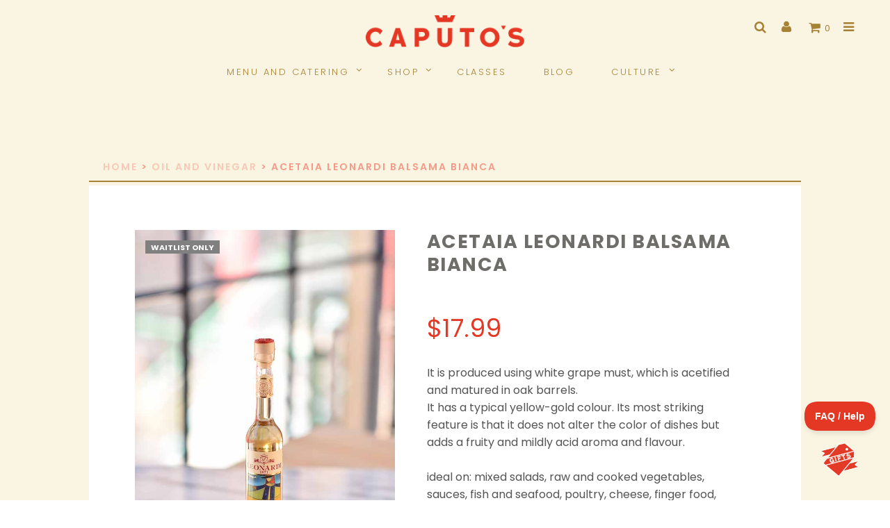

--- FILE ---
content_type: text/css
request_url: https://caputos.com/wp-content/themes/shopkeeper-child/css/styles.css
body_size: 372051
content:
hr,input[type=search]{box-sizing:content-box}body,sub,sup{position:relative}.clear,.clearfix:after,.row .row.collapse:after,.row .row:after,.row:after,[class*=block-grid-]:after,hr{clear:both}dfn,p aside{font-style:italic}.flip,.flipInX{-moz-backface-visibility:visible;-o-backface-visibility:visible;-webkit-backface-visibility:visible}.owl-controls,.select2-container .select2-choice{-webkit-user-select:none;-moz-user-select:none;-ms-user-select:none}*,.owl-controls,.select2-results{-webkit-tap-highlight-color:transparent}.button,.select2-container .select2-choice,.select2-container .select2-choice abbr,.vevent abbr,a,button,ins{text-decoration:none}table,table tr{border-collapse:collapse}.antialiased,.fr-close-icon:before,.fr-touch-button-icon:before,.widget_shopkeeper_social_media a:before{-webkit-font-smoothing:antialiased;-moz-osx-font-smoothing:grayscale}html{font-family:sans-serif;-ms-text-size-adjust:100%;-webkit-text-size-adjust:100%}#quick_view_container .product_images .owl-controls,.checkout_coupon_inner,.entry-title-archive span,.error span.error-message,.gallery br:last-of-type,.main-navigation ul li:hover>ul,.paging-navigation .nav-next,.paging-navigation .nav-previous,.product-image-link,.product_content_wrapper .product_infos .woocommerce-variation-availability p.stock.out-of-stock,.shop_header.with_featured_img .shop_header_overlay,.widget .post-date,.widget:first-child form,.widget:first-child ul,.widget_rss .rssSummary,.widget_shopping_cart_content .product-name a,.woocommerce .products a,article,aside,details,figcaption,figure,footer,header,hgroup,main,nav,section,summary{display:block}audio,canvas,progress,video{display:inline-block;vertical-align:baseline}audio:not([controls]){display:none;height:0}.hide,.hide-for-landscape,.print-only,.show-for-portrait,.show-for-touch,.touch .hide-for-touch,[hidden],template{display:none}.vcard,img{display:inline-block}.big-select:focus,.nano .content:focus,.wpb_wrapper .wpb_accordion .wpb_accordion_wrapper .wpb_accordion_header:focus,a:active,a:focus,a:hover{outline:0}abbr[title]{border-bottom:1px dotted}mark{background:#ff0;color:#000}sub,sup{font-size:75%;line-height:0;vertical-align:baseline}sup{top:-.5em}sub{bottom:-.25em}img{border:0;max-width:100%;height:auto;-ms-interpolation-mode:bicubic;vertical-align:middle}#placeholder_product_quick_view .product-images-wrapper,body.overflow-y-hidden,html.overflow-y-hidden,svg:not(:root){overflow:hidden}figure{margin:1em 40px}hr{border:solid #ddd;border-width:1px 0 0;margin:1.25rem 0 1.1875rem;height:0}code,kbd,pre,samp{font-family:monospace,monospace;font-size:1em}button,input,optgroup,select,textarea{color:inherit;font:inherit;margin:0}#site-top-bar:hover,.swiper-container-cube,.swiper-container-flip,button{overflow:visible}.woocommerce .page-title,.woocommerce-page .page-title,abbr,button,select{text-transform:none}button,html input[type=button],input[type=reset],input[type=submit]{-webkit-appearance:button;cursor:pointer}.select2-container-multi .select2-choices .select2-search-choice .select2-chosen,.trigger-footer-widget-icon.active:hover,.wpb_wrapper .wpb_accordion .wpb_accordion_wrapper .ui-state-active .ui-icon,.wpb_wrapper .wpb_accordion .wpb_accordion_wrapper .wpb_accordion_header.ui-state-active .accordion_title:hover,.yith-wcwl-wishlistaddedbrowse,.yith-wcwl-wishlistexistsbrowse,button[disabled],html input[disabled]{cursor:default}button::-moz-focus-inner,input::-moz-focus-inner{border:0;padding:0}.woocommerce #content table.cart input,.woocommerce table.cart input,.woocommerce-page #content table.cart input,.woocommerce-page table.cart input,input{line-height:normal}a,b,em,i,small,strong{line-height:inherit}input[type=checkbox],input[type=radio]{box-sizing:border-box;padding:0}input[type=number]::-webkit-inner-spin-button,input[type=number]::-webkit-outer-spin-button{height:auto}input[type=search]{-webkit-appearance:textfield}*,.select2-container,.select2-drop,.select2-search,.select2-search input,.track_order_form,:after,:before{box-sizing:border-box}input[type=search]::-webkit-search-cancel-button,input[type=search]::-webkit-search-decoration{-webkit-appearance:none}legend{border:0;padding:0}textarea{overflow:auto;min-height:50px}#menu-hamburger-menu a,.catalog-ordering .select2-container .select2-choice,.mobile-navigation.primary-navigation a,.post_meta_archive a,.product_infos .quantity input.qty,.select2-results li.select2-result-with-children>.select2-result-label,.shop_table.order_details a,.vc_pie_chart.without_pie,.vevent .summary,.widget a,.widget.widget_recent_entries ul li a,.widget_calendar #today,.widget_layered_nav ul li.chosen a,.widget_layered_nav_filters ul li a,.widget_product_categories ul li.current-cat a,.woocommerce .order_review_wrapper table.shop_table .product-name,.woocommerce .product_infos .quantity .qty,.woocommerce .shop_table.order_details tfoot td .amount,.woocommerce .widget_layered_nav ul li.chosen a,.woocommerce .widget_layered_nav_filters ul li a,.woocommerce .widget_product_categories ul li.current-cat a,.woocommerce-account table a,.woocommerce-cart .cart-collaterals .cart_totals table td .amount,.woocommerce-checkout-review-order-table th,.woocommerce-order-received .woocommerce table.shop_table tfoot th,.woocommerce-order-received .woocommerce-page table.shop_table tfoot th,.woocommerce-page .shop_table.order_details tfoot td .amount,.woocommerce-page .widget_layered_nav ul li.chosen a,.woocommerce-page .widget_layered_nav_filters ul li a,.woocommerce-page .widget_product_categories ul li.current-cat a,optgroup{font-weight:700}.subheader,body,p{font-weight:400}meta.foundation-version{font-family:"/5.4.2/"}meta.foundation-mq-small{font-family:"/only screen/";width:0}meta.foundation-mq-medium{font-family:"/only screen and (min-width:40em)/";width:40em}meta.foundation-mq-large{font-family:"/only screen and (min-width:64em)/";width:64em}meta.foundation-mq-xlarge{font-family:"/only screen and (min-width:80em)/";width:80em}meta.foundation-mq-xxlarge{font-family:"/only screen and (min-width:100em)/";width:100em}meta.foundation-data-attribute-namespace{font-family:false}body,html{height:100%;font-size:auto}body{background:#fff;color:#222;padding:0;margin:0;font-family:"Helvetica Neue",Helvetica,Helvetica,Arial,sans-serif;font-style:normal;line-height:auto;cursor:auto;-webkit-backface-visibility:hidden;-ms-word-wrap:break-word;word-wrap:break-word}h1,h2,h3,h4,h5,h6,p{font-family:inherit;text-rendering:optimizeLegibility}.gallery-item:hover,.owl-controls .owl-buttons div,.owl-controls .owl-page,.swiper-pagination-clickable .swiper-pagination-bullet,.trigger-footer-widget-icon:hover,.wpb_wrapper .wpb_accordion .wpb_accordion_wrapper .ui-state-default .ui-icon,a:hover{cursor:pointer}#map_canvas embed,#map_canvas img,#map_canvas object,#map_container img,.map_canvas embed,.map_canvas img,.map_canvas object,.notice-border-container img{max-width:none}#site-navigation-top-bar>ul,.language-and-currency,.left,.owl-carousel .owl-item,.site-footer-widget-area .columns:last-child,.swiper-container-no-flexbox .swiper-slide,[class*=column]+[class*=column].end{float:left}.right,.woocommerce-cart .entry-content .woocommerce .actions .button,[class*=column]+[class*=column]:last-child,html[dir=rtl] .select2-container-multi .select2-choices li{float:right}.categories_grid:after,.categories_grid:before,.clearfix:after,.clearfix:before,.row .row.collapse:after,.row .row.collapse:before,.row .row:after,.row .row:before,.row:after,.row:before,[class*=block-grid-]:after,[class*=block-grid-]:before{content:" ";display:table}.blog-isotope .larger,.main-navigation.align_left,.previous-image,.site-social-icons-shortcode ul.left,.text-left,.tob_bar_shop .woocommerce-breadcrumb,.widget_calendar #prev,.widget_calendar table tr td,.widget_calendar table tr th,.woocommerce #content nav.woocommerce-pagination,.woocommerce .shop-has-sidebar .no-products-info .woocommerce-info,.woocommerce nav.woocommerce-pagination,.woocommerce-page #content nav.woocommerce-pagination,.woocommerce-page #content table.cart.wishlist_table .product-stock-status,.woocommerce-page #content table.cart.wishlist_table .product-subtotal,.woocommerce-page .shop-has-sidebar .no-products-info .woocommerce-info,.woocommerce-page nav.woocommerce-pagination,.woocommerce-page table.cart.wishlist_table .product-stock-status,.woocommerce-page table.cart.wishlist_table .product-subtotal{text-align:left}.main-navigation.align_right,.site-social-icons-shortcode ul.right,.text-right,.widget_calendar #next{text-align:right}.entry-thumbnail,.entry-title,.footer-navigation-wrapper,.from-the-blog-wrapper .post_meta_archive,.login-register-container,.main-navigation.align_center,.owl-theme .owl-controls,.page-description,.payment_methods,.post_tags,.product_meta,.shortcode_icon_box.icon_position_top,.site-social-icons-shortcode ul.center,.taxonomy-description,.text-center{text-align:center}.text-justify{text-align:justify}@media only screen and (min-width:64em) and (max-width:79.9375em){.large-only-text-left{text-align:left}.large-only-text-right{text-align:right}.large-only-text-center{text-align:center}.large-only-text-justify{text-align:justify}}@media only screen and (min-width:80em) and (max-width:99.9375em){.xlarge-only-text-left{text-align:left}.xlarge-only-text-right{text-align:right}.xlarge-only-text-center{text-align:center}.xlarge-only-text-justify{text-align:justify}}@media only screen and (min-width:100em) and (max-width:999999999999){.xxlarge-only-text-left{text-align:left}.xxlarge-only-text-right{text-align:right}.xxlarge-only-text-center{text-align:center}.xxlarge-only-text-justify{text-align:justify}}.active_filters .widget,.entry-header.with_featured_img .page-title,blockquote,dd,div,dl,dt,form,h1,h2,h3,h4,h5,h6,li,ol,p,pre,td,th,ul{margin:0;padding:0}a{background:0 0;color:#008cba}a:focus,a:hover{color:none}#site-footer .widget_search .search-field,.shop_table.order_details tfoot tr,.widget ol .children,.widget ol .sub-menu,.widget ul .children,.widget ul .sub-menu,.widget_calendar table tr,.woocommerce #content div.product form.cart table,.woocommerce #content nav.woocommerce-pagination ul,.woocommerce .cart-collaterals .cart_totals tr td,.woocommerce .cart-collaterals .cart_totals tr th,.woocommerce .shop_table.customer_details tr,.woocommerce .shop_table.woocommerce-checkout-review-order-table tfoot tr,.woocommerce div.product form.cart table,.woocommerce nav.woocommerce-pagination ul,.woocommerce-page #content div.product form.cart table,.woocommerce-page #content nav.woocommerce-pagination ul,.woocommerce-page .cart-collaterals .cart_totals tr td,.woocommerce-page .cart-collaterals .cart_totals tr th,.woocommerce-page .shop_table.woocommerce-checkout-review-order-table tfoot tr,.woocommerce-page div.product form.cart table,.woocommerce-page nav.woocommerce-pagination ul,.wpb_accordion .ui-state-default,.wpb_accordion .ui-widget-content,.wpb_accordion .ui-widget-content .ui-state-default,.wpb_accordion .ui-widget-header .ui-state-default,.wpb_tabs .ui-state-default,.wpb_tabs .ui-widget-content,.wpb_tabs .ui-widget-content .ui-state-default,.wpb_tabs .ui-widget-header .ui-state-default,.wpb_tabs.wpb_content_element .wpb_tabs_nav li,.wpb_tour .ui-widget-content,.wpb_tour.wpb_content_element .wpb_tabs_nav li,a img{border:none}.vcard .fn,.vevent abbr,b,blockquote cite,dl dt,fieldset legend,strong{font-weight:700}p.lead{font-size:1.21875rem;line-height:1.6}p aside{font-size:.875rem;line-height:1.35}h1,h2,h3,h4,h5,h6{font-style:normal;color:#000;margin-top:.5rem;margin-bottom:.5rem}h1 small,h2 small,h3 small,h4 small,h5 small,h6 small{font-size:60%;color:#595959;line-height:0}.subheader{line-height:1.4;color:#595959;margin-top:.2rem;margin-bottom:.5rem}em,i{font-style:italic}small{font-size:60%}code{font-family:Consolas,"Liberation Mono",Courier,monospace;font-weight:400;color:#333;background-color:#f8f8f8;border:1px solid #dfdfdf;padding:.125rem .3125rem .0625rem}dl,ol,ul{font-family:inherit}ul.no-bullet{margin-left:0;list-style:none}ul.circle,ul.disc,ul.square{margin-left:1.1rem}ul.no-bullet li ol,ul.no-bullet li ul{margin-left:1.25rem;margin-bottom:0;list-style:none}ol li ol,ol li ul,ul li ol,ul li ul{margin-left:1.25rem;margin-bottom:0}ul.circle li ul,ul.disc li ul,ul.square li ul{list-style:inherit}ul.square{list-style-type:square}ul.circle{list-style-type:circle}ul.disc{list-style-type:disc}dl dt{margin-bottom:.8rem}abbr,acronym{text-transform:uppercase;font-size:90%;color:#222;border-bottom:1px dotted #ddd;cursor:help}blockquote{border-left:1px solid #ddd}blockquote cite{display:block;font-size:.8125rem;color:#3b3b3b;margin:20px 0 0;font-style:normal;line-height:20px}blockquote cite:before{content:"\2014 \0020"}blockquote cite a,blockquote cite a:visited{color:#3b3b3b}blockquote,blockquote p{line-height:1.8;color:#595959}.error>label>small,label small{color:#676767;text-transform:capitalize}.vcard{margin:0 0 1.25rem;border:1px solid #ddd;padding:.625rem .75rem}.vcard li{margin:0;display:block}.vcard .fn{font-size:.9375rem}.vevent abbr{cursor:default;border:none;padding:0 .0625rem}@media only screen{.small-text-left{text-align:left}.small-text-right{text-align:right}.small-text-center{text-align:center}.small-text-justify{text-align:justify}.hide-for-large,.hide-for-large-only,.hide-for-large-up,.hide-for-medium,.hide-for-medium-only,.hide-for-medium-up,.hide-for-xlarge-only,.hide-for-xlarge-up,.hide-for-xxlarge-only,.hide-for-xxlarge-up,.show-for-large-down,.show-for-medium-down,.show-for-small,.show-for-small-down,.show-for-small-only,.show-for-small-up{display:inherit}.hide-for-large-down,.hide-for-medium-down,.hide-for-small,.hide-for-small-down,.hide-for-small-only,.hide-for-small-up,.show-for-large,.show-for-large-only,.show-for-large-up,.show-for-medium,.show-for-medium-only,.show-for-medium-up,.show-for-xlarge-only,.show-for-xlarge-up,.show-for-xxlarge-only,.show-for-xxlarge-up{display:none}.hidden-for-large,.hidden-for-large-only,.hidden-for-large-up,.hidden-for-medium,.hidden-for-medium-only,.hidden-for-medium-up,.hidden-for-xlarge-only,.hidden-for-xlarge-up,.hidden-for-xxlarge-only,.hidden-for-xxlarge-up,.visible-for-large-down,.visible-for-medium-down,.visible-for-small,.visible-for-small-down,.visible-for-small-only,.visible-for-small-up{position:static;height:auto;width:auto;overflow:visible;clip:auto}.hidden-for-large-down,.hidden-for-medium-down,.hidden-for-small,.hidden-for-small-down,.hidden-for-small-only,.hidden-for-small-up,.visible-for-large,.visible-for-large-only,.visible-for-large-up,.visible-for-medium,.visible-for-medium-only,.visible-for-medium-up,.visible-for-xlarge-only,.visible-for-xlarge-up,.visible-for-xxlarge-only,.visible-for-xxlarge-up{position:absolute;height:1px;width:1px;overflow:hidden;clip:rect(1px,1px,1px,1px)}table.hide-for-large,table.hide-for-large-only,table.hide-for-large-up,table.hide-for-medium,table.hide-for-medium-only,table.hide-for-medium-up,table.hide-for-xlarge-only,table.hide-for-xlarge-up,table.hide-for-xxlarge-only,table.hide-for-xxlarge-up,table.show-for-large-down,table.show-for-medium-down,table.show-for-small,table.show-for-small-down,table.show-for-small-only,table.show-for-small-up{display:table}thead.hide-for-large,thead.hide-for-large-only,thead.hide-for-large-up,thead.hide-for-medium,thead.hide-for-medium-only,thead.hide-for-medium-up,thead.hide-for-xlarge-only,thead.hide-for-xlarge-up,thead.hide-for-xxlarge-only,thead.hide-for-xxlarge-up,thead.show-for-large-down,thead.show-for-medium-down,thead.show-for-small,thead.show-for-small-down,thead.show-for-small-only,thead.show-for-small-up{display:table-header-group}tbody.hide-for-large,tbody.hide-for-large-only,tbody.hide-for-large-up,tbody.hide-for-medium,tbody.hide-for-medium-only,tbody.hide-for-medium-up,tbody.hide-for-xlarge-only,tbody.hide-for-xlarge-up,tbody.hide-for-xxlarge-only,tbody.hide-for-xxlarge-up,tbody.show-for-large-down,tbody.show-for-medium-down,tbody.show-for-small,tbody.show-for-small-down,tbody.show-for-small-only,tbody.show-for-small-up{display:table-row-group}tr.hide-for-large,tr.hide-for-large-only,tr.hide-for-large-up,tr.hide-for-medium,tr.hide-for-medium-only,tr.hide-for-medium-up,tr.hide-for-xlarge-only,tr.hide-for-xlarge-up,tr.hide-for-xxlarge-only,tr.hide-for-xxlarge-up,tr.show-for-large-down,tr.show-for-medium-down,tr.show-for-small,tr.show-for-small-down,tr.show-for-small-only,tr.show-for-small-up{display:table-row}td.hide-for-large,td.hide-for-large-only,td.hide-for-large-up,td.hide-for-medium,td.hide-for-medium-only,td.hide-for-medium-up,td.hide-for-xlarge-only,td.hide-for-xlarge-up,td.hide-for-xxlarge-only,td.hide-for-xxlarge-up,td.show-for-large-down,td.show-for-medium-down,td.show-for-small,td.show-for-small-down,td.show-for-small-only,td.show-for-small-up,th.hide-for-large,th.hide-for-large-only,th.hide-for-large-up,th.hide-for-medium,th.hide-for-medium-only,th.hide-for-medium-up,th.hide-for-xlarge-only,th.hide-for-xlarge-up,th.hide-for-xxlarge-only,th.hide-for-xxlarge-up,th.show-for-large-down,th.show-for-medium-down,th.show-for-small,th.show-for-small-down,th.show-for-small-only,th.show-for-small-up{display:table-cell}.column,.columns,.small-pull-0,.small-pull-1,.small-pull-10,.small-pull-11,.small-pull-2,.small-pull-3,.small-pull-4,.small-pull-5,.small-pull-6,.small-pull-7,.small-pull-8,.small-pull-9,.small-push-0,.small-push-1,.small-push-10,.small-push-11,.small-push-2,.small-push-3,.small-push-4,.small-push-5,.small-push-6,.small-push-7,.small-push-8,.small-push-9{position:relative}.small-push-0{left:0;right:auto}.small-pull-0{right:0;left:auto}.small-push-1{left:8.33333%;right:auto}.small-pull-1{right:8.33333%;left:auto}.small-push-2{left:16.66667%;right:auto}.small-pull-2{right:16.66667%;left:auto}.small-push-3{left:25%;right:auto}.small-pull-3{right:25%;left:auto}.small-push-4{left:33.33333%;right:auto}.small-pull-4{right:33.33333%;left:auto}.small-push-5{left:41.66667%;right:auto}.small-pull-5{right:41.66667%;left:auto}.small-push-6{left:50%;right:auto}.small-pull-6{right:50%;left:auto}.small-push-7{left:58.33333%;right:auto}.small-pull-7{right:58.33333%;left:auto}.small-push-8{left:66.66667%;right:auto}.small-pull-8{right:66.66667%;left:auto}.small-push-9{left:75%;right:auto}.small-pull-9{right:75%;left:auto}.small-push-10{left:83.33333%;right:auto}.small-pull-10{right:83.33333%;left:auto}.small-push-11{left:91.66667%;right:auto}.small-pull-11{right:91.66667%;left:auto}.column,.columns{padding-left:.625rem;padding-right:.625rem;float:left}.small-1{width:8.33333%}.small-2{width:16.66667%}.small-3{width:25%}.small-4{width:33.33333%}.small-5{width:41.66667%}.small-6{width:50%}.small-7{width:58.33333%}.small-8{width:66.66667%}.small-9{width:75%}.small-10{width:83.33333%}.small-11{width:91.66667%}.small-12{width:100%}.small-offset-0{margin-left:0}.small-offset-1{margin-left:8.33333%}.small-offset-2{margin-left:16.66667%}.small-offset-3{margin-left:25%}.small-offset-4{margin-left:33.33333%}.small-offset-5{margin-left:41.66667%}.small-offset-6{margin-left:50%}.small-offset-7{margin-left:58.33333%}.small-offset-8{margin-left:66.66667%}.small-offset-9{margin-left:75%}.small-offset-10{margin-left:83.33333%}.small-offset-11{margin-left:91.66667%}.small-reset-order{margin-left:0;margin-right:0;left:auto;right:auto;float:left}.column.small-centered,.columns.small-centered{margin-left:auto;margin-right:auto;float:none}.column.small-uncentered,.columns.small-uncentered{margin-left:0;margin-right:0;float:left}.column.small-centered:last-child,.columns.small-centered:last-child{float:none}.column.small-uncentered:last-child,.columns.small-uncentered:last-child{float:left}.column.small-uncentered.opposite,.columns.small-uncentered.opposite{float:right}}@media only screen and (min-width:40em){.medium-text-left{text-align:left}.medium-text-right{text-align:right}.medium-text-center{text-align:center}.medium-text-justify{text-align:justify}h1,h2,h3,h4,h5,h6{line-height:1.4}h1{font-size:3.125rem}h2{font-size:2.3125rem}h3{font-size:1.6875rem}h4{font-size:1.4375rem}h5{font-size:1.125rem}h6{font-size:1rem}.hide-for-large,.hide-for-large-only,.hide-for-large-up,.hide-for-small,.hide-for-small-down,.hide-for-small-only,.hide-for-xlarge-only,.hide-for-xlarge-up,.hide-for-xxlarge-only,.hide-for-xxlarge-up,.show-for-large-down,.show-for-medium,.show-for-medium-down,.show-for-medium-only,.show-for-medium-up,.show-for-small-up{display:inherit}.hide-for-large-down,.hide-for-medium,.hide-for-medium-down,.hide-for-medium-only,.hide-for-medium-up,.hide-for-small-up,.show-for-large,.show-for-large-only,.show-for-large-up,.show-for-small,.show-for-small-down,.show-for-small-only,.show-for-xlarge-only,.show-for-xlarge-up,.show-for-xxlarge-only,.show-for-xxlarge-up{display:none}.hidden-for-large,.hidden-for-large-only,.hidden-for-large-up,.hidden-for-small,.hidden-for-small-down,.hidden-for-small-only,.hidden-for-xlarge-only,.hidden-for-xlarge-up,.hidden-for-xxlarge-only,.hidden-for-xxlarge-up,.visible-for-large-down,.visible-for-medium,.visible-for-medium-down,.visible-for-medium-only,.visible-for-medium-up,.visible-for-small-up{position:static;height:auto;width:auto;overflow:visible;clip:auto}.hidden-for-large-down,.hidden-for-medium,.hidden-for-medium-down,.hidden-for-medium-only,.hidden-for-medium-up,.hidden-for-small-up,.visible-for-large,.visible-for-large-only,.visible-for-large-up,.visible-for-small,.visible-for-small-down,.visible-for-small-only,.visible-for-xlarge-only,.visible-for-xlarge-up,.visible-for-xxlarge-only,.visible-for-xxlarge-up{position:absolute;height:1px;width:1px;overflow:hidden;clip:rect(1px,1px,1px,1px)}table.hide-for-large,table.hide-for-large-only,table.hide-for-large-up,table.hide-for-small,table.hide-for-small-down,table.hide-for-small-only,table.hide-for-xlarge-only,table.hide-for-xlarge-up,table.hide-for-xxlarge-only,table.hide-for-xxlarge-up,table.show-for-large-down,table.show-for-medium,table.show-for-medium-down,table.show-for-medium-only,table.show-for-medium-up,table.show-for-small-up{display:table}thead.hide-for-large,thead.hide-for-large-only,thead.hide-for-large-up,thead.hide-for-small,thead.hide-for-small-down,thead.hide-for-small-only,thead.hide-for-xlarge-only,thead.hide-for-xlarge-up,thead.hide-for-xxlarge-only,thead.hide-for-xxlarge-up,thead.show-for-large-down,thead.show-for-medium,thead.show-for-medium-down,thead.show-for-medium-only,thead.show-for-medium-up,thead.show-for-small-up{display:table-header-group}tbody.hide-for-large,tbody.hide-for-large-only,tbody.hide-for-large-up,tbody.hide-for-small,tbody.hide-for-small-down,tbody.hide-for-small-only,tbody.hide-for-xlarge-only,tbody.hide-for-xlarge-up,tbody.hide-for-xxlarge-only,tbody.hide-for-xxlarge-up,tbody.show-for-large-down,tbody.show-for-medium,tbody.show-for-medium-down,tbody.show-for-medium-only,tbody.show-for-medium-up,tbody.show-for-small-up{display:table-row-group}tr.hide-for-large,tr.hide-for-large-only,tr.hide-for-large-up,tr.hide-for-small,tr.hide-for-small-down,tr.hide-for-small-only,tr.hide-for-xlarge-only,tr.hide-for-xlarge-up,tr.hide-for-xxlarge-only,tr.hide-for-xxlarge-up,tr.show-for-large-down,tr.show-for-medium,tr.show-for-medium-down,tr.show-for-medium-only,tr.show-for-medium-up,tr.show-for-small-up{display:table-row}td.hide-for-large,td.hide-for-large-only,td.hide-for-large-up,td.hide-for-small,td.hide-for-small-down,td.hide-for-small-only,td.hide-for-xlarge-only,td.hide-for-xlarge-up,td.hide-for-xxlarge-only,td.hide-for-xxlarge-up,td.show-for-large-down,td.show-for-medium,td.show-for-medium-down,td.show-for-medium-only,td.show-for-medium-up,td.show-for-small-up,th.hide-for-large,th.hide-for-large-only,th.hide-for-large-up,th.hide-for-small,th.hide-for-small-down,th.hide-for-small-only,th.hide-for-xlarge-only,th.hide-for-xlarge-up,th.hide-for-xxlarge-only,th.hide-for-xxlarge-up,th.show-for-large-down,th.show-for-medium,th.show-for-medium-down,th.show-for-medium-only,th.show-for-medium-up,th.show-for-small-up{display:table-cell}.medium-push-0,.push-0{position:relative;left:0;right:auto}.medium-pull-0,.pull-0{position:relative;right:0;left:auto}.medium-push-1,.push-1{position:relative;left:8.33333%;right:auto}.medium-pull-1,.pull-1{position:relative;right:8.33333%;left:auto}.medium-push-2,.push-2{position:relative;left:16.66667%;right:auto}.medium-pull-2,.pull-2{position:relative;right:16.66667%;left:auto}.medium-push-3,.push-3{position:relative;left:25%;right:auto}.medium-pull-3,.pull-3{position:relative;right:25%;left:auto}.medium-push-4,.push-4{position:relative;left:33.33333%;right:auto}.medium-pull-4,.pull-4{position:relative;right:33.33333%;left:auto}.medium-push-5,.push-5{position:relative;left:41.66667%;right:auto}.medium-pull-5,.pull-5{position:relative;right:41.66667%;left:auto}.medium-push-6,.push-6{position:relative;left:50%;right:auto}.medium-pull-6,.pull-6{position:relative;right:50%;left:auto}.medium-push-7,.push-7{position:relative;left:58.33333%;right:auto}.medium-pull-7,.pull-7{position:relative;right:58.33333%;left:auto}.medium-push-8,.push-8{position:relative;left:66.66667%;right:auto}.medium-pull-8,.pull-8{position:relative;right:66.66667%;left:auto}.medium-push-9,.push-9{position:relative;left:75%;right:auto}.medium-pull-9,.pull-9{position:relative;right:75%;left:auto}.medium-push-10,.push-10{position:relative;left:83.33333%;right:auto}.medium-pull-10,.pull-10{position:relative;right:83.33333%;left:auto}.medium-push-11,.push-11{position:relative;left:91.66667%;right:auto}.medium-pull-11,.pull-11{position:relative;right:91.66667%;left:auto}.column,.columns{position:relative;padding-left:.625rem;padding-right:.625rem;float:left}.medium-1{width:8.33333%}.medium-2{width:16.66667%}.medium-3{width:25%}.medium-4{width:33.33333%}.medium-5{width:41.66667%}.medium-6{width:50%}.medium-7{width:58.33333%}.medium-8{width:66.66667%}.medium-9{width:75%}.medium-10{width:83.33333%}.medium-11{width:91.66667%}.medium-12{width:100%}.medium-offset-0{margin-left:0}.medium-offset-1{margin-left:8.33333%}.medium-offset-2{margin-left:16.66667%}.medium-offset-3{margin-left:25%}.medium-offset-4{margin-left:33.33333%}.medium-offset-5{margin-left:41.66667%}.medium-offset-6{margin-left:50%}.medium-offset-7{margin-left:58.33333%}.medium-offset-8{margin-left:66.66667%}.medium-offset-9{margin-left:75%}.medium-offset-10{margin-left:83.33333%}.medium-offset-11{margin-left:91.66667%}.medium-reset-order{margin-left:0;margin-right:0;left:auto;right:auto;float:left}.column.medium-centered,.columns.medium-centered{margin-left:auto;margin-right:auto;float:none}.column.medium-uncentered,.columns.medium-uncentered{margin-left:0;margin-right:0;float:left}.column.medium-centered:last-child,.columns.medium-centered:last-child{float:none}.column.medium-uncentered:last-child,.columns.medium-uncentered:last-child{float:left}.column.medium-uncentered.opposite,.columns.medium-uncentered.opposite{float:right}}.hide-for-portrait,.hide-for-touch,.show-for-landscape,.touch .show-for-touch{display:inherit}.touch table.show-for-touch,table.hide-for-landscape,table.hide-for-touch,table.show-for-portrait{display:table}.touch thead.show-for-touch,thead.hide-for-landscape,thead.hide-for-touch,thead.show-for-portrait{display:table-header-group}.touch tbody.show-for-touch,tbody.hide-for-landscape,tbody.hide-for-touch,tbody.show-for-portrait{display:table-row-group}.touch tr.show-for-touch,tr.hide-for-landscape,tr.hide-for-touch,tr.show-for-portrait{display:table-row}.touch td.show-for-touch,.touch th.show-for-touch,td.hide-for-landscape,td.hide-for-touch,td.show-for-portrait,th.hide-for-landscape,th.hide-for-touch,th.show-for-portrait{display:table-cell}@media only screen and (orientation:landscape){.hide-for-portrait,.show-for-landscape{display:inherit}.hide-for-landscape,.show-for-portrait{display:none}table.hide-for-portrait,table.show-for-landscape{display:table}thead.hide-for-portrait,thead.show-for-landscape{display:table-header-group}tbody.hide-for-portrait,tbody.show-for-landscape{display:table-row-group}tr.hide-for-portrait,tr.show-for-landscape{display:table-row}td.hide-for-portrait,td.show-for-landscape,th.hide-for-portrait,th.show-for-landscape{display:table-cell}}@media only screen and (orientation:portrait){.hide-for-landscape,.show-for-portrait{display:inherit}.hide-for-portrait,.show-for-landscape{display:none}table.hide-for-landscape,table.show-for-portrait{display:table}thead.hide-for-landscape,thead.show-for-portrait{display:table-header-group}tbody.hide-for-landscape,tbody.show-for-portrait{display:table-row-group}tr.hide-for-landscape,tr.show-for-portrait{display:table-row}td.hide-for-landscape,td.show-for-portrait,th.hide-for-landscape,th.show-for-portrait{display:table-cell}}@media print{blockquote,img,pre,tr{page-break-inside:avoid}*{background:0 0;color:#000;box-shadow:none;text-shadow:none}a,a:visited{text-decoration:underline}a[href]:after{content:" (" attr(href) ")"}abbr[title]:after{content:" (" attr(title) ")"}.ir a:after,a[href^="#"]:after,a[href^="javascript:"]:after{content:""}blockquote,pre{border:1px solid #999}thead,thead.show-for-print{display:table-header-group}img{max-width:100%}@page{margin:.5cm}h2,h3,p{orphans:3;widows:3}h2,h3{page-break-after:avoid}.hide-for-print,.hide-on-print{display:none}.print-only,.show-for-print{display:block}table.show-for-print{display:table}tbody.show-for-print{display:table-row-group}tr.show-for-print{display:table-row}td.show-for-print,th.show-for-print{display:table-cell}}#yith-wcwl-form,.row{width:100%;margin:0 auto}.row.collapse>.column,.row.collapse>.columns,.search-results #nav-below.paging-navigation{padding-left:0;padding-right:0}#tab-description .boxed-row .row,.entry-title-archive .thumbnail_archive_container,.full-width-page .boxed-row .wpb_alert.wpb_content_element,.full-width-page .boxed-row .wpb_wrapper #map_container,.full-width-page .boxed-row .wpb_wrapper .gallery,.full-width-page .boxed-row .wpb_wrapper .portfolio-isotope-container,.full-width-page .boxed-row .wpb_wrapper .wpb_gmaps_widget,.full-width-page .boxed-row .wpb_wrapper .wpb_revslider_element,.full-width-page .row .boxed-row .row,.row.collapse .row,.wpb_accordion.wpb_content_element .wpb_alert.wpb_content_element,.wpb_tabs.wpb_content_element .wpb_alert.wpb_content_element,.wpb_tour.wpb_content_element .wpb_alert.wpb_content_element,.wpb_wrapper .owl-wrapper-outer .gallery,input[type=checkbox]+label,input[type=radio]+label{margin-left:0;margin-right:0}.row .row{width:auto;margin:0 -.625rem;max-width:none}.row .row.collapse{width:auto;margin:0;max-width:none}.column,.columns{padding-left:.625rem;padding-right:.625rem;width:100%;float:left}[class*=block-grid-]{display:block;padding:0;margin:0 -10px}[class*=block-grid-]>li{display:block;height:auto;float:left;padding:0 10px 20px}@media only screen{.small-block-grid-1>li{width:100%;list-style:none}.small-block-grid-10>li:nth-of-type(1n),.small-block-grid-11>li:nth-of-type(1n),.small-block-grid-12>li:nth-of-type(1n),.small-block-grid-1>li:nth-of-type(1n),.small-block-grid-2>li:nth-of-type(1n),.small-block-grid-3>li:nth-of-type(1n),.small-block-grid-4>li:nth-of-type(1n),.small-block-grid-5>li:nth-of-type(1n),.small-block-grid-6>li:nth-of-type(1n),.small-block-grid-7>li:nth-of-type(1n),.small-block-grid-8>li:nth-of-type(1n),.small-block-grid-9>li:nth-of-type(1n){clear:none}.small-block-grid-10>li:nth-of-type(10n+1),.small-block-grid-11>li:nth-of-type(11n+1),.small-block-grid-12>li:nth-of-type(12n+1),.small-block-grid-1>li:nth-of-type(1n+1),.small-block-grid-2>li:nth-of-type(odd),.small-block-grid-3>li:nth-of-type(3n+1),.small-block-grid-4>li:nth-of-type(4n+1),.small-block-grid-5>li:nth-of-type(5n+1),.small-block-grid-6>li:nth-of-type(6n+1),.small-block-grid-7>li:nth-of-type(7n+1),.small-block-grid-8>li:nth-of-type(8n+1),.small-block-grid-9>li:nth-of-type(9n+1){clear:both}.small-block-grid-2>li{width:50%;list-style:none}.small-block-grid-3>li{width:33.33333%;list-style:none}.small-block-grid-4>li{width:25%;list-style:none}.small-block-grid-5>li{width:20%;list-style:none}.small-block-grid-6>li{width:16.66667%;list-style:none}.small-block-grid-7>li{width:14.28571%;list-style:none}.small-block-grid-8>li{width:12.5%;list-style:none}.small-block-grid-9>li{width:11.11111%;list-style:none}.small-block-grid-10>li{width:10%;list-style:none}.small-block-grid-11>li{width:9.09091%;list-style:none}.small-block-grid-12>li{width:8.33333%;list-style:none}}@media only screen and (min-width:64em){.large-text-left{text-align:left}.large-text-right{text-align:right}.large-text-center{text-align:center}.large-text-justify{text-align:justify}.hide-for-medium,.hide-for-medium-down,.hide-for-medium-only,.hide-for-small,.hide-for-small-down,.hide-for-small-only,.hide-for-xlarge-only,.hide-for-xlarge-up,.hide-for-xxlarge-only,.hide-for-xxlarge-up,.show-for-large,.show-for-large-down,.show-for-large-only,.show-for-large-up,.show-for-medium-up,.show-for-small-up{display:inherit}.hide-for-large,.hide-for-large-down,.hide-for-large-only,.hide-for-large-up,.hide-for-medium-up,.hide-for-small-up,.show-for-medium,.show-for-medium-down,.show-for-medium-only,.show-for-small,.show-for-small-down,.show-for-small-only,.show-for-xlarge-only,.show-for-xlarge-up,.show-for-xxlarge-only,.show-for-xxlarge-up{display:none}.hidden-for-medium,.hidden-for-medium-down,.hidden-for-medium-only,.hidden-for-small,.hidden-for-small-down,.hidden-for-small-only,.hidden-for-xlarge-only,.hidden-for-xlarge-up,.hidden-for-xxlarge-only,.hidden-for-xxlarge-up,.visible-for-large,.visible-for-large-down,.visible-for-large-only,.visible-for-large-up,.visible-for-medium-up,.visible-for-small-up{position:static;height:auto;width:auto;overflow:visible;clip:auto}.hidden-for-large,.hidden-for-large-down,.hidden-for-large-only,.hidden-for-large-up,.hidden-for-medium-up,.hidden-for-small-up,.visible-for-medium,.visible-for-medium-down,.visible-for-medium-only,.visible-for-small,.visible-for-small-down,.visible-for-small-only,.visible-for-xlarge-only,.visible-for-xlarge-up,.visible-for-xxlarge-only,.visible-for-xxlarge-up{position:absolute;height:1px;width:1px;overflow:hidden;clip:rect(1px,1px,1px,1px)}table.hide-for-medium,table.hide-for-medium-down,table.hide-for-medium-only,table.hide-for-small,table.hide-for-small-down,table.hide-for-small-only,table.hide-for-xlarge-only,table.hide-for-xlarge-up,table.hide-for-xxlarge-only,table.hide-for-xxlarge-up,table.show-for-large,table.show-for-large-down,table.show-for-large-only,table.show-for-large-up,table.show-for-medium-up,table.show-for-small-up{display:table}thead.hide-for-medium,thead.hide-for-medium-down,thead.hide-for-medium-only,thead.hide-for-small,thead.hide-for-small-down,thead.hide-for-small-only,thead.hide-for-xlarge-only,thead.hide-for-xlarge-up,thead.hide-for-xxlarge-only,thead.hide-for-xxlarge-up,thead.show-for-large,thead.show-for-large-down,thead.show-for-large-only,thead.show-for-large-up,thead.show-for-medium-up,thead.show-for-small-up{display:table-header-group}tbody.hide-for-medium,tbody.hide-for-medium-down,tbody.hide-for-medium-only,tbody.hide-for-small,tbody.hide-for-small-down,tbody.hide-for-small-only,tbody.hide-for-xlarge-only,tbody.hide-for-xlarge-up,tbody.hide-for-xxlarge-only,tbody.hide-for-xxlarge-up,tbody.show-for-large,tbody.show-for-large-down,tbody.show-for-large-only,tbody.show-for-large-up,tbody.show-for-medium-up,tbody.show-for-small-up{display:table-row-group}tr.hide-for-medium,tr.hide-for-medium-down,tr.hide-for-medium-only,tr.hide-for-small,tr.hide-for-small-down,tr.hide-for-small-only,tr.hide-for-xlarge-only,tr.hide-for-xlarge-up,tr.hide-for-xxlarge-only,tr.hide-for-xxlarge-up,tr.show-for-large,tr.show-for-large-down,tr.show-for-large-only,tr.show-for-large-up,tr.show-for-medium-up,tr.show-for-small-up{display:table-row}td.hide-for-medium,td.hide-for-medium-down,td.hide-for-medium-only,td.hide-for-small,td.hide-for-small-down,td.hide-for-small-only,td.hide-for-xlarge-only,td.hide-for-xlarge-up,td.hide-for-xxlarge-only,td.hide-for-xxlarge-up,td.show-for-large,td.show-for-large-down,td.show-for-large-only,td.show-for-large-up,td.show-for-medium-up,td.show-for-small-up,th.hide-for-medium,th.hide-for-medium-down,th.hide-for-medium-only,th.hide-for-small,th.hide-for-small-down,th.hide-for-small-only,th.hide-for-xlarge-only,th.hide-for-xlarge-up,th.hide-for-xxlarge-only,th.hide-for-xxlarge-up,th.show-for-large,th.show-for-large-down,th.show-for-large-only,th.show-for-large-up,th.show-for-medium-up,th.show-for-small-up{display:table-cell}.large-push-0,.push-0{position:relative;left:0;right:auto}.large-pull-0,.pull-0{position:relative;right:0;left:auto}.large-push-1,.push-1{position:relative;left:8.33333%;right:auto}.large-pull-1,.pull-1{position:relative;right:8.33333%;left:auto}.large-push-2,.push-2{position:relative;left:16.66667%;right:auto}.large-pull-2,.pull-2{position:relative;right:16.66667%;left:auto}.large-push-3,.push-3{position:relative;left:25%;right:auto}.large-pull-3,.pull-3{position:relative;right:25%;left:auto}.large-push-4,.push-4{position:relative;left:33.33333%;right:auto}.large-pull-4,.pull-4{position:relative;right:33.33333%;left:auto}.large-push-5,.push-5{position:relative;left:41.66667%;right:auto}.large-pull-5,.pull-5{position:relative;right:41.66667%;left:auto}.large-push-6,.push-6{position:relative;left:50%;right:auto}.large-pull-6,.pull-6{position:relative;right:50%;left:auto}.large-push-7,.push-7{position:relative;left:58.33333%;right:auto}.large-pull-7,.pull-7{position:relative;right:58.33333%;left:auto}.large-push-8,.push-8{position:relative;left:66.66667%;right:auto}.large-pull-8,.pull-8{position:relative;right:66.66667%;left:auto}.large-push-9,.push-9{position:relative;left:75%;right:auto}.large-pull-9,.pull-9{position:relative;right:75%;left:auto}.large-push-10,.push-10{position:relative;left:83.33333%;right:auto}.large-pull-10,.pull-10{position:relative;right:83.33333%;left:auto}.large-push-11,.push-11{position:relative;left:91.66667%;right:auto}.large-pull-11,.pull-11{position:relative;right:91.66667%;left:auto}.column,.columns{position:relative;padding-left:.625rem;padding-right:.625rem;float:left}.large-1{width:8.33333%}.large-2{width:16.66667%}.large-3{width:25%}.large-4{width:33.33333%}.large-5{width:41.66667%}.large-6{width:50%}.large-7{width:58.33333%}.large-8{width:66.66667%}.large-9{width:75%}.large-10{width:83.33333%}.large-11{width:91.66667%}.large-12{width:100%}.large-offset-0{margin-left:0}.large-offset-1{margin-left:8.33333%}.large-offset-2{margin-left:16.66667%}.large-offset-3{margin-left:25%}.large-offset-4{margin-left:33.33333%}.large-offset-5{margin-left:41.66667%}.large-offset-6{margin-left:50%}.large-offset-7{margin-left:58.33333%}.large-offset-8{margin-left:66.66667%}.large-offset-9{margin-left:75%}.large-offset-10{margin-left:83.33333%}.large-offset-11{margin-left:91.66667%}.large-reset-order{margin-left:0;margin-right:0;left:auto;right:auto;float:left}.column.large-centered,.columns.large-centered{margin-left:auto;margin-right:auto;float:none}.column.large-uncentered,.columns.large-uncentered{margin-left:0;margin-right:0;float:left}.column.large-centered:last-child,.columns.large-centered:last-child{float:none}.column.large-uncentered:last-child,.columns.large-uncentered:last-child{float:left}.column.large-uncentered.opposite,.columns.large-uncentered.opposite{float:right}.large-block-grid-1>li{width:100%;list-style:none}.large-block-grid-10>li:nth-of-type(1n),.large-block-grid-11>li:nth-of-type(1n),.large-block-grid-12>li:nth-of-type(1n),.large-block-grid-1>li:nth-of-type(1n),.large-block-grid-2>li:nth-of-type(1n),.large-block-grid-3>li:nth-of-type(1n),.large-block-grid-4>li:nth-of-type(1n),.large-block-grid-5>li:nth-of-type(1n),.large-block-grid-6>li:nth-of-type(1n),.large-block-grid-7>li:nth-of-type(1n),.large-block-grid-8>li:nth-of-type(1n),.large-block-grid-9>li:nth-of-type(1n){clear:none}.large-block-grid-10>li:nth-of-type(10n+1),.large-block-grid-11>li:nth-of-type(11n+1),.large-block-grid-12>li:nth-of-type(12n+1),.large-block-grid-1>li:nth-of-type(1n+1),.large-block-grid-2>li:nth-of-type(odd),.large-block-grid-3>li:nth-of-type(3n+1),.large-block-grid-4>li:nth-of-type(4n+1),.large-block-grid-5>li:nth-of-type(5n+1),.large-block-grid-6>li:nth-of-type(6n+1),.large-block-grid-7>li:nth-of-type(7n+1),.large-block-grid-8>li:nth-of-type(8n+1),.large-block-grid-9>li:nth-of-type(9n+1){clear:both}.large-block-grid-2>li{width:50%;list-style:none}.large-block-grid-3>li{width:33.33333%;list-style:none}.large-block-grid-4>li{width:25%;list-style:none}.large-block-grid-5>li{width:20%;list-style:none}.large-block-grid-6>li{width:16.66667%;list-style:none}.large-block-grid-7>li{width:14.28571%;list-style:none}.large-block-grid-8>li{width:12.5%;list-style:none}.large-block-grid-9>li{width:11.11111%;list-style:none}.large-block-grid-10>li{width:10%;list-style:none}.large-block-grid-11>li{width:9.09091%;list-style:none}.large-block-grid-12>li{width:8.33333%;list-style:none}}.button,button{cursor:pointer;font-family:"Helvetica Neue",Helvetica,Helvetica,Arial,sans-serif;font-weight:400;line-height:normal;margin:0 0 1.25rem;position:relative;text-align:center;-webkit-appearance:none;-webkit-border-radius:0;display:inline-block;padding:1rem 2rem 1.0625rem;background-color:#008cba;border:0 solid #007095;color:#fff;transition:background-color .3s ease-out}.button:focus,.button:hover,button:focus,button:hover{background-color:#007095;color:#fff}.button.secondary,button.secondary{background-color:#e7e7e7;border-color:#b9b9b9;color:#333}.button.secondary:focus,.button.secondary:hover,button.secondary:focus,button.secondary:hover{background-color:#b9b9b9;color:#333}.button.success,button.success{background-color:#43ac6a;border-color:#368a55;color:#fff}.button.success:focus,.button.success:hover,button.success:focus,button.success:hover{background-color:#368a55;color:#fff}.button.alert,button.alert{background-color:#f04124;border-color:#cf2a0e;color:#fff}.button.alert:focus,.button.alert:hover,button.alert:focus,button.alert:hover{background-color:#cf2a0e;color:#fff}.button.large,button.large{padding:1.125rem 2.25rem 1.1875rem;font-size:1.25rem}.button.small,button.small{padding:.875rem 1.75rem .9375rem;font-size:.8125rem}.button.tiny,button.tiny{padding:.625rem 1.25rem .6875rem;font-size:.6875rem}.button.expand,button.expand{padding-right:0;padding-left:0;width:100%}.button.left-align,button.left-align{text-align:left;text-indent:.75rem}.button.right-align,button.right-align{text-align:right;padding-right:.75rem}.button.radius,button.radius,input[type=color].radius,input[type=date].radius,input[type=datetime-local].radius,input[type=datetime].radius,input[type=email].radius,input[type=month].radius,input[type=number].radius,input[type=password].radius,input[type=search].radius,input[type=tel].radius,input[type=text].radius,input[type=time].radius,input[type=url].radius,input[type=week].radius,select.radius,textarea.radius{border-radius:3px}.button.round,button.round{border-radius:1000px}.button.disabled,.button[disabled],button.disabled,button[disabled]{background-color:#008cba;border-color:#007095;color:#fff;cursor:default;opacity:.7;box-shadow:none}.button.disabled:focus,.button.disabled:hover,.button[disabled]:focus,.button[disabled]:hover,button.disabled:focus,button.disabled:hover,button[disabled]:focus,button[disabled]:hover{color:#fff;background-color:#008cba}.button.disabled.secondary,.button[disabled].secondary,button.disabled.secondary,button[disabled].secondary{background-color:#e7e7e7;border-color:#b9b9b9;color:#333;cursor:default;opacity:.7;box-shadow:none}.button.disabled.secondary:focus,.button.disabled.secondary:hover,.button[disabled].secondary:focus,.button[disabled].secondary:hover,button.disabled.secondary:focus,button.disabled.secondary:hover,button[disabled].secondary:focus,button[disabled].secondary:hover{color:#333;background-color:#e7e7e7}.button.disabled.success,.button[disabled].success,button.disabled.success,button[disabled].success{background-color:#43ac6a;border-color:#368a55;color:#fff;cursor:default;opacity:.7;box-shadow:none}.button.disabled.success:focus,.button.disabled.success:hover,.button[disabled].success:focus,.button[disabled].success:hover,button.disabled.success:focus,button.disabled.success:hover,button[disabled].success:focus,button[disabled].success:hover{color:#fff;background-color:#43ac6a}.button.disabled.alert,.button[disabled].alert,button.disabled.alert,button[disabled].alert{background-color:#f04124;border-color:#cf2a0e;color:#fff;cursor:default;opacity:.7;box-shadow:none}.button.disabled.alert:focus,.button.disabled.alert:hover,.button[disabled].alert:focus,.button[disabled].alert:hover,button.disabled.alert:focus,button.disabled.alert:hover,button[disabled].alert:focus,button[disabled].alert:hover{color:#fff;background-color:#f04124}button::-moz-focus-inner{border:0;padding:0}form,input[type=checkbox],input[type=file],input[type=radio],select{margin:0 0 1rem}form .row .row{margin:0 -.5rem}form .row .row .column,form .row .row .columns{padding:0 .5rem}#page_wrapper.transparent_header .content-area.blog-single,#page_wrapper.transparent_header .content-area.shop-page,#page_wrapper.transparent_header .page-title-hidden .content-area,.boxed-page .wpb_wrapper .portfolio-isotope-container,.from_the_blog_item.gallery,.gallery dl,.gallery dt,.hover-effect-content .hover-effect-text,.hover-effect-content .hover-effect-title,.product_navigation #nav-below,.select2-container .select2-choice>.select2-chosen,.site-search .widget,.widget form,.widget>form,.widget>ul,.woocommerce #cross-sell-products-carousel.related,.woocommerce #cross-sell-products-carousel.upsells.products,.woocommerce .shipping-calculator-button-wrapper,.woocommerce .widget_layered_nav>ul,.woocommerce td.product-name dl.variation dd,.woocommerce td.product-name dl.variation dd p,.woocommerce td.product-name dl.variation dt,.woocommerce td.product-name dl.variation dt p,.woocommerce-account .select2-drop,.woocommerce-checkout .select2-drop,.woocommerce-page #cross-sell-products-carousel.related,.woocommerce-page #cross-sell-products-carousel.upsells.products,.woocommerce-page .shipping-calculator-button-wrapper,.woocommerce-page article,.woocommerce-page td.product-name dl.variation dd p,.woocommerce-page td.product-name dl.variation dt,.woocommerce-page td.product-name dl.variation dt p,.woocommerce-tabs,.wpb_heading.wpb_accordion_heading,.wpb_wrapper .last_toggle_el_margin,.yith-wcwl-add-to-wishlist,dl dd,form .row .row.collapse{margin:0}#quick_view_container .product_content_wrapper .row,#quick_view_container .product_content_wrapper .row .large-6,.login-register-container .form-row.without-padding,.page-title-hidden .content-area,.row .row,.variations_lines,.widget_calendar table tfoot tr td,.widget_calendar table thead tr th,.woocommerce #content div.product form.cart table td,.woocommerce div.product form.cart table td,.woocommerce table.shop_attributes td p,.woocommerce table.shop_table tfoot td,.woocommerce td.product-name dl.variation dd,.woocommerce-page #content div.product form.cart table td,.woocommerce-page div.product form.cart table td,.woocommerce-page table.shop_attributes td p,.woocommerce-page table.shop_table tfoot td,.woocommerce-page td.product-name dl.variation dd,.wpb_gmaps_widget.wpb_content_element .wpb_wrapper,dl.wp-caption,form .row .row.collapse .column,form .row .row.collapse .columns{padding:0}form .row .row.collapse input{-webkit-border-bottom-right-radius:0;-webkit-border-top-right-radius:0;border-bottom-right-radius:0;border-top-right-radius:0}form .row input.column,form .row input.columns,form .row textarea.column,form .row textarea.columns{padding-left:.5rem}label.right{float:none;text-align:right}label.inline{margin:0 0 1rem;padding:.5625rem 0}select::-ms-expand{display:none}.postfix,.prefix{display:block;position:relative;z-index:2;text-align:center;width:100%;padding-top:0;padding-bottom:0;border-style:solid;border-width:1px;overflow:hidden;font-size:.875rem;height:2.3125rem;line-height:2.3125rem}.postfix.button,.prefix.button{padding:0;text-align:center;line-height:2.125rem;border:none}.prefix.button.radius,form .row .postfix-radius.row.collapse input,form .row .postfix-radius.row.collapse select,form .row .postfix-radius.row.collapse textarea,form .row .prefix-radius.row.collapse .prefix{border-radius:3px 0 0 3px;-webkit-border-bottom-left-radius:3px;-webkit-border-top-left-radius:3px}.postfix.button.radius,form .row .postfix-radius.row.collapse .postfix,form .row .prefix-radius.row.collapse input,form .row .prefix-radius.row.collapse select,form .row .prefix-radius.row.collapse textarea{border-radius:0 3px 3px 0;-webkit-border-bottom-right-radius:3px;-webkit-border-top-right-radius:3px}.prefix.button.round,form .row .postfix-round.row.collapse input,form .row .postfix-round.row.collapse select,form .row .postfix-round.row.collapse textarea,form .row .prefix-round.row.collapse .prefix{border-radius:1000px 0 0 1000px;-webkit-border-bottom-left-radius:1000px;-webkit-border-top-left-radius:1000px}.postfix.button.round,form .row .postfix-round.row.collapse .postfix,form .row .prefix-round.row.collapse input,form .row .prefix-round.row.collapse select,form .row .prefix-round.row.collapse textarea{border-radius:0 1000px 1000px 0;-webkit-border-bottom-right-radius:1000px;-webkit-border-top-right-radius:1000px}label.prefix,span.prefix{background:#f2f2f2;border-right:none;color:#333;border-color:#ccc}label.postfix,span.postfix{background:#f2f2f2;border-left:none;color:#333;border-color:#ccc}input[type=color],input[type=date],input[type=datetime-local],input[type=datetime],input[type=email],input[type=month],input[type=number],input[type=password],input[type=search],input[type=tel],input[type=text],input[type=time],input[type=url],input[type=week],textarea{-webkit-appearance:none;-webkit-border-radius:0px;background-color:#fff;font-family:inherit;border:1px solid #ddd;box-shadow:inset 0 0 0 transparent;color:rgba(0,0,0,.75);display:block;font-size:.875rem;margin:0 0 1rem;padding:.5rem;height:2.3125rem;width:100%;box-sizing:border-box;transition:.15s linear}input[type=submit],select{-webkit-border-radius:0px;-webkit-appearance:none}input[type=color]:focus,input[type=date]:focus,input[type=datetime-local]:focus,input[type=datetime]:focus,input[type=email]:focus,input[type=month]:focus,input[type=number]:focus,input[type=password]:focus,input[type=search]:focus,input[type=tel]:focus,input[type=text]:focus,input[type=time]:focus,input[type=url]:focus,input[type=week]:focus,textarea:focus{background:#f2f2f2;border-color:#ccc;outline:0}fieldset[disabled] input[type=color],fieldset[disabled] input[type=date],fieldset[disabled] input[type=datetime-local],fieldset[disabled] input[type=datetime],fieldset[disabled] input[type=email],fieldset[disabled] input[type=month],fieldset[disabled] input[type=number],fieldset[disabled] input[type=password],fieldset[disabled] input[type=search],fieldset[disabled] input[type=tel],fieldset[disabled] input[type=text],fieldset[disabled] input[type=time],fieldset[disabled] input[type=url],fieldset[disabled] input[type=week],fieldset[disabled] textarea,input[type=color]:disabled,input[type=color][disabled],input[type=color][readonly],input[type=date]:disabled,input[type=date][disabled],input[type=date][readonly],input[type=datetime-local]:disabled,input[type=datetime-local][disabled],input[type=datetime-local][readonly],input[type=datetime]:disabled,input[type=datetime][disabled],input[type=datetime][readonly],input[type=email]:disabled,input[type=email][disabled],input[type=email][readonly],input[type=month]:disabled,input[type=month][disabled],input[type=month][readonly],input[type=number]:disabled,input[type=number][disabled],input[type=number][readonly],input[type=password]:disabled,input[type=password][disabled],input[type=password][readonly],input[type=search]:disabled,input[type=search][disabled],input[type=search][readonly],input[type=tel]:disabled,input[type=tel][disabled],input[type=tel][readonly],input[type=text]:disabled,input[type=text][disabled],input[type=text][readonly],input[type=time]:disabled,input[type=time][disabled],input[type=time][readonly],input[type=url]:disabled,input[type=url][disabled],input[type=url][readonly],input[type=week]:disabled,input[type=week][disabled],input[type=week][readonly],select:disabled,textarea:disabled,textarea[disabled],textarea[readonly]{background-color:#ddd;cursor:default}.swiper-container-autoheight,.swiper-container-autoheight .swiper-slide,textarea[rows]{height:auto}select{width:100%;background-image:url([data-uri]);background-position:100% center;background-repeat:no-repeat;border:1px solid #ddd;padding:.5rem;line-height:normal;border-radius:0}select:hover{background-color:#f3f3f3;border-color:#ccc}input[type=checkbox]+label,input[type=radio]+label{display:inline-block;margin-bottom:0;vertical-align:baseline}.checkout_login form.login input[type=submit],.gallery-columns-1 .gallery-item,.gallery-item:last-of-type .gallery-icon,.portfolio-box.width2,.portfolio-box.width2.height2,.portfolio-grid-sizer,.product_images .product_thumbnails_swiper_container,.right-off-canvas-menu-content .buttons a,.shortcode_single_product li,.track_order_form input[type=submit],.woocommerce .cart-collaterals .related,.woocommerce .cart-collaterals .shipping_calculator,.woocommerce .checkout_login form.login .form-row-first,.woocommerce .checkout_login form.login .form-row-last,.woocommerce form .form-row-first.comment-form-author,.woocommerce form .form-row-first.first-name-row,.woocommerce form .form-row-first.password-row,.woocommerce form .form-row-last.comment-form-email,.woocommerce-page .cart-collaterals .related,.woocommerce-page .cart-collaterals .shipping_calculator,.woocommerce-page .checkout_login form.login .form-row-first,.woocommerce-page .checkout_login form.login .form-row-last,.woocommerce-page form .form-row-first.comment-form-author,.woocommerce-page form .form-row-last.comment-form-email,.woocommerce-page form .form-row-last.last-name-row,.woocommerce-page form .form-row-last.repeat-password-row,.wpb_tour.wpb_content_element .wpb_tabs_nav,input[type=file]{width:100%}fieldset{border:1px solid #ddd;padding:1.25rem;margin:1.125rem 0}fieldset legend{background:#fff;padding:0 .1875rem;margin:0 0 0 -.1875rem}.error small.error,[data-abide] .error small.error,[data-abide] .error span.error,[data-abide] small.error,[data-abide] span.error,small.error,span.error{display:block;padding:.375rem .5625rem .5625rem;margin-top:-1px;margin-bottom:1rem;font-size:.75rem;font-weight:400;font-style:italic;background:#f04124;color:#fff}#placeholder_product_quick_view .product_infos .onsale,#placeholder_product_quick_view .product_infos .out_of_stock,#quick_view_container .woocommerce-review-link,#wpadminbar,#yith-wcwl-popup-message,.account-tab-link-mobile,.account-tab-link.registration_disabled,.blog-isotop-container #filters,.blog-isotope .entry-content-archive h6,.blog-isotope .gallery-caption,.cart_form .custom_border:after,.checkout_right_wrapper .custom_border:after,.entry-content-archive .gallery,.error-404 .search-form label,.error-404 h1.page-title:after,.from_the_blog_item.standard .with_thumb_icon,.gallery br,.gallery-caption-trigger,.gallery-item .gallery-caption,.language-and-currency img,.language-and-currency-offcanvas img,.login_footer_separator,.main-navigation .mega-menu li.menu-item-has-children a:after,.main-navigation ul ul,.mobile-navigation .menu-item-language .sub-menu .more,.mobile-search .widget_search .search-form:after,.mobile-search .woocommerce-product-search:after,.nav-next .nav-next-title,.nav-next a span,.nav-previous .nav-previous-title,.nav-previous a span,.no-results .search-form label,.no-results h1.page-title:after,.offcanvas_content_right .wpb_widgetised_column .widget_product_categories .count,.offcanvas_content_right li.open-offcanvas,.page-title.blog-listing:after,.page-title.on-shop:after,.page-title.portfolio:after,.portfolio_content_nav .nav-next .nav-next-title,.portfolio_content_nav .nav-previous .nav-previous-title,.portfolio_related_item.empty,.product-name-thead,.product-price-thead,.product_content_wrapper .product_infos p.stock.out-of-stock,.product_meta .wcml_currency_switcher,.product_summary_thumbnails_wrapper,.products a.button.added,.register-form,.search-results-title .page-title:after,.search-results-title.page-title:after,.select2-container.select2-container-disabled .select2-choice abbr,.select2-display-none,.select2-results .select2-selected,.shop_table.wishlist_table .wc-forward.added_to_cart_button,.site-header .widget_product_search h3,.site-header .widget_product_search label,.site-header .widget_search h3,.site-header .widget_search label,.site-search .widget_search .search-form:after,.site-search .woocommerce-product-search:after,.site-social-icons ul li span,.site-social-icons-shortcode ul li span,.site-tools ul .search-button,.site-tools ul .wishlist-button,.slide-from-left.st-menu::after,.slide-from-right.st-menu::after,.st-menu-open #button_offcanvas_sidebar_left,.track_order_form.custom_border:after,.vc_pie_chart.without_pie .vc_pie_chart_back,.wc-forward a:after,.wc-forward:after,.widget_product_search label,.widget_rss .widget-title a:first-child,.widget_search label,.widget_shopping_cart .buttons a:after,.wishlist-title,.wishlist_table thead,.woocommerce .widget_layered_nav ul small.count,.woocommerce .widget_price_filter .price_slider_amount #max_price,.woocommerce .widget_price_filter .price_slider_amount #min_price,.woocommerce ul.digital-downloads li:before,.woocommerce-breadcrumb br,.woocommerce-cart #content .quantity .minus,.woocommerce-cart #content .quantity .plus,.woocommerce-cart .entry-content .woocommerce form thead,.woocommerce-checkout #payment div.payment_box:before,.woocommerce-page .widget_layered_nav ul small.count,.woocommerce-page .widget_price_filter .price_slider_amount #max_price,.woocommerce-page .widget_price_filter .price_slider_amount #min_price,.woocommerce-page ul.digital-downloads li:before,.woocommerce-wishlist h1.page-title:after,.woocommerce_category_header_image,.wpb_wrapper .product.woocommerce .add_to_cart_button.added:first-of-type,[data-abide] small.error,[data-abide] span.error{display:none}#content .wpb_wrapper h4.wpb_toggle:last-of-type,#placeholder_product_quick_view .cart,#placeholder_product_quick_view .cart .quantity,#site-footer .button.checkout.wc-forward,.blog-isotope .last_toggle_el_margin,.blog-isotope .wpb_button,.blog-isotope .wpb_content_element,.blog-isotope .wpb_row,.blog-isotope ul.wpb_thumbnails-fluid>li,.cart_container,.cart_form,.error input,.error select,.error textarea,.error-404 .page-header,.mobile-search .widget,.no-results .page-header,.offcanvas_content_left.wpb_widgetised_column,.order_details.bacs_details,.product_infos .group_table .quantity,.shop_table.order_details,.textwidget p:last-child,.vc_empty-placeholder,.widget ul li:last-child,.widget_calendar table,.widget_shopping_cart .buttons,.widget_shopping_cart .buttons a.checkout,.widget_shopping_cart_content table,.woocommerce #review_form #respond p .comment-form-author,.woocommerce .cart-collaterals .woocommerce-shipping-calculator>p,.woocommerce-page #review_form #respond p.comment-form-author,.woocommerce-page .widget_layered_nav ul li:last-child,.wpb_gmaps_widget.wpb_content_element,.wpb_revslider_element.wpb_content_element,.wpb_wrapper .wpb_toggle:last-of-type,article .categories_grid,dl,input.error,ol,select.error,textarea.error,ul{margin-bottom:0}article,table{margin-bottom:40px}.error input[type=checkbox],.error input[type=radio]{margin-bottom:1rem}.error label,.error label.error,label.error{color:#f04124}.error>label>small{background:0 0;padding:0;font-style:normal;font-size:60%;margin:0;display:inline}@media only screen and (min-width:40em){.medium-block-grid-1>li{width:100%;list-style:none}.medium-block-grid-10>li:nth-of-type(1n),.medium-block-grid-11>li:nth-of-type(1n),.medium-block-grid-12>li:nth-of-type(1n),.medium-block-grid-1>li:nth-of-type(1n),.medium-block-grid-2>li:nth-of-type(1n),.medium-block-grid-3>li:nth-of-type(1n),.medium-block-grid-4>li:nth-of-type(1n),.medium-block-grid-5>li:nth-of-type(1n),.medium-block-grid-6>li:nth-of-type(1n),.medium-block-grid-7>li:nth-of-type(1n),.medium-block-grid-8>li:nth-of-type(1n),.medium-block-grid-9>li:nth-of-type(1n){clear:none}.medium-block-grid-10>li:nth-of-type(10n+1),.medium-block-grid-11>li:nth-of-type(11n+1),.medium-block-grid-12>li:nth-of-type(12n+1),.medium-block-grid-1>li:nth-of-type(1n+1),.medium-block-grid-2>li:nth-of-type(odd),.medium-block-grid-3>li:nth-of-type(3n+1),.medium-block-grid-4>li:nth-of-type(4n+1),.medium-block-grid-5>li:nth-of-type(5n+1),.medium-block-grid-6>li:nth-of-type(6n+1),.medium-block-grid-7>li:nth-of-type(7n+1),.medium-block-grid-8>li:nth-of-type(8n+1),.medium-block-grid-9>li:nth-of-type(9n+1){clear:both}.medium-block-grid-2>li{width:50%;list-style:none}.medium-block-grid-3>li{width:33.33333%;list-style:none}.medium-block-grid-4>li{width:25%;list-style:none}.medium-block-grid-5>li{width:20%;list-style:none}.medium-block-grid-6>li{width:16.66667%;list-style:none}.medium-block-grid-7>li{width:14.28571%;list-style:none}.medium-block-grid-8>li{width:12.5%;list-style:none}.medium-block-grid-9>li{width:11.11111%;list-style:none}.medium-block-grid-10>li{width:10%;list-style:none}.medium-block-grid-11>li{width:9.09091%;list-style:none}.medium-block-grid-12>li{width:8.33333%;list-style:none}.button,button{display:inline-block}.categories_grid .category_1,.categories_grid .category_6,.categories_grid .category_five_cat_1,.categories_grid .category_five_cat_5,.categories_grid .category_four_cat_1,.categories_grid .category_four_cat_2,.categories_grid .category_three_cat_1,.categories_grid .category_three_cat_2,.categories_grid .category_three_cat_3,.categories_grid .category_two_cat_1,.categories_grid .category_two_cat_2{padding-left:.625rem;padding-right:.625rem;width:50%;float:left;margin-bottom:1.25rem}.categories_grid .category_2,.categories_grid .category_3,.categories_grid .category_5,.categories_grid .category_four_cat_3,.categories_grid .category_four_cat_4,.categories_grid .category_original_grid{padding-left:.625rem;padding-right:.625rem;width:25%;float:left;margin-bottom:1.25rem}.categories_grid .category_4,.categories_grid .category_five_cat_3,.categories_grid .category_five_cat_4{padding-left:.625rem;padding-right:.625rem;width:25%;float:right;margin-bottom:1.25rem}.categories_grid .category_more_than_6{padding-left:.625rem;padding-right:.625rem;width:33.33333%;float:left;margin-bottom:1.25rem}.categories_grid .category_five_cat_2{padding-left:.625rem;padding-right:.625rem;width:50%;float:right;margin-bottom:1.25rem}.categories_grid .category_one_cat_1{padding-left:.625rem;padding-right:.625rem;width:100%;float:left;margin-bottom:1.25rem}.categories_grid .category_1 .category_item,.categories_grid .category_2 .category_item,.categories_grid .category_4 .category_item,.categories_grid .category_five_cat_1 .category_item,.categories_grid .category_five_cat_3 .category_item,.categories_grid .category_five_cat_4 .category_item,.categories_grid .category_four_cat_1 .category_item,.categories_grid .category_one_cat_1 .category_item,.categories_grid .category_three_cat_1 .category_item,.categories_grid .category_two_cat_1 .category_item,.categories_grid .category_two_cat_2 .category_item{height:51.875rem}.categories_grid .category_3 .category_item,.categories_grid .category_5 .category_item,.categories_grid .category_6 .category_item,.categories_grid .category_five_cat_2 .category_item,.categories_grid .category_five_cat_5 .category_item,.categories_grid .category_four_cat_2 .category_item,.categories_grid .category_four_cat_3 .category_item,.categories_grid .category_four_cat_4 .category_item,.categories_grid .category_more_than_6 .category_item,.categories_grid .category_three_cat_2 .category_item,.categories_grid .category_three_cat_3 .category_item{height:25.3125rem}.categories_grid .category_original_grid .category_item,.columns-4 .category_list .category_item{height:16.875rem}.columns-1 .category_list .category_item{height:34.16667rem}.columns-2 .category_list .category_item{height:34.58333rem}.columns-3 .category_list .category_item{height:22.77778rem}.columns-5 .category_list .category_item{height:13.33333rem}.columns-6 .category_list .category_item{height:10.97222rem}}@media only screen and (min-width:40em) and (max-width:63.9375em){.medium-only-text-left{text-align:left}.medium-only-text-right{text-align:right}.medium-only-text-center{text-align:center}.medium-only-text-justify{text-align:justify}.categories_grid .category_original_grid{padding-left:.625rem;padding-right:.625rem;width:50%;float:left;margin-bottom:1.25rem}.categories_grid .category_1 .category_item,.categories_grid .category_2 .category_item,.categories_grid .category_4 .category_item,.categories_grid .category_five_cat_1 .category_item,.categories_grid .category_five_cat_3 .category_item,.categories_grid .category_five_cat_4 .category_item,.categories_grid .category_four_cat_1 .category_item,.categories_grid .category_one_cat_1 .category_item,.categories_grid .category_three_cat_1 .category_item,.categories_grid .category_two_cat_1 .category_item,.categories_grid .category_two_cat_2 .category_item{height:34.16667rem}.categories_grid .category_3 .category_item,.categories_grid .category_5 .category_item,.categories_grid .category_6 .category_item,.categories_grid .category_five_cat_2 .category_item,.categories_grid .category_five_cat_5 .category_item,.categories_grid .category_four_cat_2 .category_item,.categories_grid .category_four_cat_3 .category_item,.categories_grid .category_four_cat_4 .category_item,.categories_grid .category_more_than_6 .category_item,.categories_grid .category_three_cat_2 .category_item,.categories_grid .category_three_cat_3 .category_item{height:16.45833rem}.categories_grid .category_original_grid .category_item{height:22.77778rem}.columns-1 .category_list .category_item,.columns-2 .category_list .category_item,.columns-3 .category_list .category_item,.columns-4 .category_list .category_item,.columns-5 .category_list .category_item,.columns-6 .category_list .category_item{height:16.875rem}}@media only screen and (max-width:39.9375em){.small-only-text-left{text-align:left}.small-only-text-right{text-align:right}.small-only-text-center{text-align:center}.small-only-text-justify{text-align:justify}.categories_grid .category_1,.categories_grid .category_2,.categories_grid .category_3,.categories_grid .category_4,.categories_grid .category_5,.categories_grid .category_6,.categories_grid .category_five_cat_1,.categories_grid .category_five_cat_2,.categories_grid .category_five_cat_3,.categories_grid .category_five_cat_4,.categories_grid .category_five_cat_5,.categories_grid .category_four_cat_1,.categories_grid .category_four_cat_2,.categories_grid .category_four_cat_3,.categories_grid .category_four_cat_4,.categories_grid .category_more_than_6,.categories_grid .category_one_cat_1,.categories_grid .category_original_grid,.categories_grid .category_three_cat_1,.categories_grid .category_three_cat_2,.categories_grid .category_three_cat_3,.categories_grid .category_two_cat_1,.categories_grid .category_two_cat_2{padding-left:.625rem;padding-right:.625rem;width:100%;float:left;margin-bottom:1.25rem}.categories_grid .category_1 .category_item,.categories_grid .category_2 .category_item,.categories_grid .category_3 .category_item,.categories_grid .category_4 .category_item,.categories_grid .category_5 .category_item,.categories_grid .category_6 .category_item,.categories_grid .category_five_cat_1 .category_item,.categories_grid .category_five_cat_2 .category_item,.categories_grid .category_five_cat_3 .category_item,.categories_grid .category_five_cat_4 .category_item,.categories_grid .category_five_cat_5 .category_item,.categories_grid .category_four_cat_1 .category_item,.categories_grid .category_four_cat_2 .category_item,.categories_grid .category_four_cat_3 .category_item,.categories_grid .category_four_cat_4 .category_item,.categories_grid .category_more_than_6 .category_item,.categories_grid .category_one_cat_1 .category_item,.categories_grid .category_original_grid .category_item,.categories_grid .category_three_cat_1 .category_item,.categories_grid .category_three_cat_2 .category_item,.categories_grid .category_three_cat_3 .category_item,.categories_grid .category_two_cat_1 .category_item,.categories_grid .category_two_cat_2 .category_item,.columns-1 .category_list .category_item,.columns-2 .category_list .category_item,.columns-3 .category_list .category_item,.columns-4 .category_list .category_item,.columns-5 .category_list .category_item,.columns-6 .category_list .category_item{height:13.33333rem}}.animated{-webkit-animation-duration:1s;animation-duration:1s;-webkit-animation-fill-mode:both;animation-fill-mode:both}.animated.hinge{-webkit-animation-duration:2s;animation-duration:2s}@-webkit-keyframes flash{0%,100%,50%{opacity:1}25%,75%{opacity:0}}@keyframes flash{0%,100%,50%{opacity:1}25%,75%{opacity:0}}.flash{-webkit-animation-name:flash;animation-name:flash}@-webkit-keyframes shake{0%,100%{-webkit-transform:translateX(0)}10%,30%,50%,70%,90%{-webkit-transform:translateX(-10px)}20%,40%,60%,80%{-webkit-transform:translateX(10px)}}@keyframes shake{0%,100%{-webkit-transform:translateX(0);transform:translateX(0)}10%,30%,50%,70%,90%{-webkit-transform:translateX(-10px);transform:translateX(-10px)}20%,40%,60%,80%{-webkit-transform:translateX(10px);transform:translateX(10px)}}.shake{-webkit-animation-name:shake;animation-name:shake}@-webkit-keyframes bounce{0%,100%,20%,50%,80%{-webkit-transform:translateY(0)}40%{-webkit-transform:translateY(-30px)}60%{-webkit-transform:translateY(-15px)}}@keyframes bounce{0%,100%,20%,50%,80%{-webkit-transform:translateY(0);transform:translateY(0)}40%{-webkit-transform:translateY(-30px);transform:translateY(-30px)}60%{-webkit-transform:translateY(-15px);transform:translateY(-15px)}}.bounce{-webkit-animation-name:bounce;animation-name:bounce}@-webkit-keyframes tada{0%{-webkit-transform:scale(1)}10%,20%{-webkit-transform:scale(.9) rotate(-3deg)}30%,50%,70%,90%{-webkit-transform:scale(1.1) rotate(3deg)}40%,60%,80%{-webkit-transform:scale(1.1) rotate(-3deg)}100%{-webkit-transform:scale(1) rotate(0)}}@keyframes tada{0%{-webkit-transform:scale(1);transform:scale(1)}10%,20%{-webkit-transform:scale(.9) rotate(-3deg);transform:scale(.9) rotate(-3deg)}30%,50%,70%,90%{-webkit-transform:scale(1.1) rotate(3deg);transform:scale(1.1) rotate(3deg)}40%,60%,80%{-webkit-transform:scale(1.1) rotate(-3deg);transform:scale(1.1) rotate(-3deg)}100%{-webkit-transform:scale(1) rotate(0);transform:scale(1) rotate(0)}}.tada{-webkit-animation-name:tada;animation-name:tada}@-webkit-keyframes swing{100%,20%,40%,60%,80%{-webkit-transform-origin:top center}20%{-webkit-transform:rotate(15deg)}40%{-webkit-transform:rotate(-10deg)}60%{-webkit-transform:rotate(5deg)}80%{-webkit-transform:rotate(-5deg)}100%{-webkit-transform:rotate(0)}}@keyframes swing{20%{-webkit-transform:rotate(15deg);transform:rotate(15deg)}40%{-webkit-transform:rotate(-10deg);transform:rotate(-10deg)}60%{-webkit-transform:rotate(5deg);transform:rotate(5deg)}80%{-webkit-transform:rotate(-5deg);transform:rotate(-5deg)}100%{-webkit-transform:rotate(0);transform:rotate(0)}}.swing{-webkit-transform-origin:top center;-ms-transform-origin:top center;transform-origin:top center;-webkit-animation-name:swing;animation-name:swing}@-webkit-keyframes wobble{0%,100%{-webkit-transform:translateX(0)}15%{-webkit-transform:translateX(-25%) rotate(-5deg)}30%{-webkit-transform:translateX(20%) rotate(3deg)}45%{-webkit-transform:translateX(-15%) rotate(-3deg)}60%{-webkit-transform:translateX(10%) rotate(2deg)}75%{-webkit-transform:translateX(-5%) rotate(-1deg)}}@keyframes wobble{0%,100%{-webkit-transform:translateX(0);transform:translateX(0)}15%{-webkit-transform:translateX(-25%) rotate(-5deg);transform:translateX(-25%) rotate(-5deg)}30%{-webkit-transform:translateX(20%) rotate(3deg);transform:translateX(20%) rotate(3deg)}45%{-webkit-transform:translateX(-15%) rotate(-3deg);transform:translateX(-15%) rotate(-3deg)}60%{-webkit-transform:translateX(10%) rotate(2deg);transform:translateX(10%) rotate(2deg)}75%{-webkit-transform:translateX(-5%) rotate(-1deg);transform:translateX(-5%) rotate(-1deg)}}.wobble{-webkit-animation-name:wobble;animation-name:wobble}@-webkit-keyframes pulse{0%,100%{-webkit-transform:scale(1)}50%{-webkit-transform:scale(1.1)}}@keyframes pulse{0%,100%{-webkit-transform:scale(1);transform:scale(1)}50%{-webkit-transform:scale(1.1);transform:scale(1.1)}}.pulse{-webkit-animation-name:pulse;animation-name:pulse}@-webkit-keyframes flip{0%{-webkit-transform:perspective(400px) rotateY(0);-webkit-animation-timing-function:ease-out}40%{-webkit-transform:perspective(400px) translateZ(150px) rotateY(170deg);-webkit-animation-timing-function:ease-out}50%{-webkit-transform:perspective(400px) translateZ(150px) rotateY(190deg) scale(1);-webkit-animation-timing-function:ease-in}80%{-webkit-transform:perspective(400px) rotateY(360deg) scale(.95);-webkit-animation-timing-function:ease-in}100%{-webkit-transform:perspective(400px) scale(1);-webkit-animation-timing-function:ease-in}}@keyframes flip{0%{-webkit-transform:perspective(400px) rotateY(0);transform:perspective(400px) rotateY(0);-webkit-animation-timing-function:ease-out;animation-timing-function:ease-out}40%{-webkit-transform:perspective(400px) translateZ(150px) rotateY(170deg);transform:perspective(400px) translateZ(150px) rotateY(170deg);-webkit-animation-timing-function:ease-out;animation-timing-function:ease-out}50%{-webkit-transform:perspective(400px) translateZ(150px) rotateY(190deg) scale(1);transform:perspective(400px) translateZ(150px) rotateY(190deg) scale(1);-webkit-animation-timing-function:ease-in;animation-timing-function:ease-in}80%{-webkit-transform:perspective(400px) rotateY(360deg) scale(.95);transform:perspective(400px) rotateY(360deg) scale(.95);-webkit-animation-timing-function:ease-in;animation-timing-function:ease-in}100%{-webkit-transform:perspective(400px) scale(1);transform:perspective(400px) scale(1);-webkit-animation-timing-function:ease-in;animation-timing-function:ease-in}}.flip{-moz-animation-name:flip;-o-animation-name:flip;backface-visibility:visible;-webkit-animation-name:flip;animation-name:flip}@-webkit-keyframes flipInX{0%{-webkit-transform:perspective(400px) rotateX(90deg);opacity:0}40%{-webkit-transform:perspective(400px) rotateX(-10deg)}70%{-webkit-transform:perspective(400px) rotateX(10deg)}100%{-webkit-transform:perspective(400px) rotateX(0);opacity:1}}@keyframes flipInX{0%{-webkit-transform:perspective(400px) rotateX(90deg);transform:perspective(400px) rotateX(90deg);opacity:0}40%{-webkit-transform:perspective(400px) rotateX(-10deg);transform:perspective(400px) rotateX(-10deg)}70%{-webkit-transform:perspective(400px) rotateX(10deg);transform:perspective(400px) rotateX(10deg)}100%{-webkit-transform:perspective(400px) rotateX(0);transform:perspective(400px) rotateX(0);opacity:1}}.flipInX{-moz-animation-name:flipInX;-o-animation-name:flipInX;backface-visibility:visible;-webkit-animation-name:flipInX;animation-name:flipInX}.flipInY,.flipOutX{-moz-backface-visibility:visible;-o-backface-visibility:visible;-webkit-backface-visibility:visible}@-webkit-keyframes flipOutX{0%{-webkit-transform:perspective(400px) rotateX(0);opacity:1}100%{-webkit-transform:perspective(400px) rotateX(90deg);opacity:0}}@keyframes flipOutX{0%{-webkit-transform:perspective(400px) rotateX(0);transform:perspective(400px) rotateX(0);opacity:1}100%{-webkit-transform:perspective(400px) rotateX(90deg);transform:perspective(400px) rotateX(90deg);opacity:0}}.flipOutX{-moz-animation-name:flipOutX;-o-animation-name:flipOutX;-webkit-animation-name:flipOutX;animation-name:flipOutX;backface-visibility:visible}@-webkit-keyframes flipInY{0%{-webkit-transform:perspective(400px) rotateY(90deg);opacity:0}40%{-webkit-transform:perspective(400px) rotateY(-10deg)}70%{-webkit-transform:perspective(400px) rotateY(10deg)}100%{-webkit-transform:perspective(400px) rotateY(0);opacity:1}}@keyframes flipInY{0%{-webkit-transform:perspective(400px) rotateY(90deg);transform:perspective(400px) rotateY(90deg);opacity:0}40%{-webkit-transform:perspective(400px) rotateY(-10deg);transform:perspective(400px) rotateY(-10deg)}70%{-webkit-transform:perspective(400px) rotateY(10deg);transform:perspective(400px) rotateY(10deg)}100%{-webkit-transform:perspective(400px) rotateY(0);transform:perspective(400px) rotateY(0);opacity:1}}.flipInY{-moz-animation-name:flipInY;-o-animation-name:flipInY;backface-visibility:visible;-webkit-animation-name:flipInY;animation-name:flipInY}@-webkit-keyframes flipOutY{0%{-webkit-transform:perspective(400px) rotateY(0);opacity:1}100%{-webkit-transform:perspective(400px) rotateY(90deg);opacity:0}}@keyframes flipOutY{0%{-webkit-transform:perspective(400px) rotateY(0);transform:perspective(400px) rotateY(0);opacity:1}100%{-webkit-transform:perspective(400px) rotateY(90deg);transform:perspective(400px) rotateY(90deg);opacity:0}}.flipOutY{-webkit-backface-visibility:visible;-moz-backface-visibility:visible;-moz-animation-name:flipOutY;-o-backface-visibility:visible;-o-animation-name:flipOutY;-webkit-backface-visibility:visible;backface-visibility:visible;-webkit-animation-name:flipOutY;animation-name:flipOutY}.fadeIn{-webkit-animation-name:fadeIn;animation-name:fadeIn}@-webkit-keyframes fadeInUp{0%{opacity:0;-webkit-transform:translateY(20px)}100%{opacity:1;-webkit-transform:translateY(0)}}@keyframes fadeInUp{0%{opacity:0;-webkit-transform:translateY(20px);transform:translateY(20px)}100%{opacity:1;-webkit-transform:translateY(0);transform:translateY(0)}}.fadeInUp{-webkit-animation-name:fadeInUp;animation-name:fadeInUp}@-webkit-keyframes fadeInDown{0%{opacity:0;-webkit-transform:translateY(-20px)}100%{opacity:1;-webkit-transform:translateY(0)}}@keyframes fadeInDown{0%{opacity:0;-webkit-transform:translateY(-20px);transform:translateY(-20px)}100%{opacity:1;-webkit-transform:translateY(0);transform:translateY(0)}}.fadeInDown{-webkit-animation-name:fadeInDown;animation-name:fadeInDown}@-webkit-keyframes fadeInLeft{0%{opacity:0;-webkit-transform:translateX(-20px)}100%{opacity:1;-webkit-transform:translateX(0)}}@keyframes fadeInLeft{0%{opacity:0;-webkit-transform:translateX(-20px);transform:translateX(-20px)}100%{opacity:1;-webkit-transform:translateX(0);transform:translateX(0)}}.fadeInLeft{-webkit-animation-name:fadeInLeft;animation-name:fadeInLeft}@-webkit-keyframes fadeInRight{0%{opacity:0;-webkit-transform:translateX(20px)}100%{opacity:1;-webkit-transform:translateX(0)}}@keyframes fadeInRight{0%{opacity:0;-webkit-transform:translateX(20px);transform:translateX(20px)}100%{opacity:1;-webkit-transform:translateX(0);transform:translateX(0)}}.fadeInRight{-webkit-animation-name:fadeInRight;animation-name:fadeInRight}@-webkit-keyframes fadeInUpBig{0%{opacity:0;-webkit-transform:translateY(2000px)}100%{opacity:1;-webkit-transform:translateY(0)}}@keyframes fadeInUpBig{0%{opacity:0;-webkit-transform:translateY(2000px);transform:translateY(2000px)}100%{opacity:1;-webkit-transform:translateY(0);transform:translateY(0)}}.fadeInUpBig{-webkit-animation-name:fadeInUpBig;animation-name:fadeInUpBig}@-webkit-keyframes fadeInDownBig{0%{opacity:0;-webkit-transform:translateY(-2000px)}100%{opacity:1;-webkit-transform:translateY(0)}}@keyframes fadeInDownBig{0%{opacity:0;-webkit-transform:translateY(-2000px);transform:translateY(-2000px)}100%{opacity:1;-webkit-transform:translateY(0);transform:translateY(0)}}.fadeInDownBig{-webkit-animation-name:fadeInDownBig;animation-name:fadeInDownBig}@-webkit-keyframes fadeInLeftBig{0%{opacity:0;-webkit-transform:translateX(-2000px)}100%{opacity:1;-webkit-transform:translateX(0)}}@keyframes fadeInLeftBig{0%{opacity:0;-webkit-transform:translateX(-2000px);transform:translateX(-2000px)}100%{opacity:1;-webkit-transform:translateX(0);transform:translateX(0)}}.fadeInLeftBig{-webkit-animation-name:fadeInLeftBig;animation-name:fadeInLeftBig}@-webkit-keyframes fadeInRightBig{0%{opacity:0;-webkit-transform:translateX(2000px)}100%{opacity:1;-webkit-transform:translateX(0)}}@keyframes fadeInRightBig{0%{opacity:0;-webkit-transform:translateX(2000px);transform:translateX(2000px)}100%{opacity:1;-webkit-transform:translateX(0);transform:translateX(0)}}.fadeInRightBig{-webkit-animation-name:fadeInRightBig;animation-name:fadeInRightBig}.fadeOut{-webkit-animation-name:fadeOut;animation-name:fadeOut}@-webkit-keyframes fadeOutUp{0%{opacity:1;-webkit-transform:translateY(0)}100%{opacity:0;-webkit-transform:translateY(-20px)}}@keyframes fadeOutUp{0%{opacity:1;-webkit-transform:translateY(0);transform:translateY(0)}100%{opacity:0;-webkit-transform:translateY(-20px);transform:translateY(-20px)}}.fadeOutUp{-webkit-animation-name:fadeOutUp;animation-name:fadeOutUp}@-webkit-keyframes fadeOutDown{0%{opacity:1;-webkit-transform:translateY(0)}100%{opacity:0;-webkit-transform:translateY(20px)}}@keyframes fadeOutDown{0%{opacity:1;-webkit-transform:translateY(0);transform:translateY(0)}100%{opacity:0;-webkit-transform:translateY(20px);transform:translateY(20px)}}.fadeOutDown{-webkit-animation-name:fadeOutDown;animation-name:fadeOutDown}@-webkit-keyframes fadeOutLeft{0%{opacity:1;-webkit-transform:translateX(0)}100%{opacity:0;-webkit-transform:translateX(-20px)}}@keyframes fadeOutLeft{0%{opacity:1;-webkit-transform:translateX(0);transform:translateX(0)}100%{opacity:0;-webkit-transform:translateX(-20px);transform:translateX(-20px)}}.fadeOutLeft{-webkit-animation-name:fadeOutLeft;animation-name:fadeOutLeft}@-webkit-keyframes fadeOutRight{0%{opacity:1;-webkit-transform:translateX(0)}100%{opacity:0;-webkit-transform:translateX(20px)}}@keyframes fadeOutRight{0%{opacity:1;-webkit-transform:translateX(0);transform:translateX(0)}100%{opacity:0;-webkit-transform:translateX(20px);transform:translateX(20px)}}.fadeOutRight{-webkit-animation-name:fadeOutRight;animation-name:fadeOutRight}@-webkit-keyframes fadeOutUpBig{0%{opacity:1;-webkit-transform:translateY(0)}100%{opacity:0;-webkit-transform:translateY(-2000px)}}@keyframes fadeOutUpBig{0%{opacity:1;-webkit-transform:translateY(0);transform:translateY(0)}100%{opacity:0;-webkit-transform:translateY(-2000px);transform:translateY(-2000px)}}.fadeOutUpBig{-webkit-animation-name:fadeOutUpBig;animation-name:fadeOutUpBig}@-webkit-keyframes fadeOutDownBig{0%{opacity:1;-webkit-transform:translateY(0)}100%{opacity:0;-webkit-transform:translateY(2000px)}}@keyframes fadeOutDownBig{0%{opacity:1;-webkit-transform:translateY(0);transform:translateY(0)}100%{opacity:0;-webkit-transform:translateY(2000px);transform:translateY(2000px)}}.fadeOutDownBig{-webkit-animation-name:fadeOutDownBig;animation-name:fadeOutDownBig}@-webkit-keyframes fadeOutLeftBig{0%{opacity:1;-webkit-transform:translateX(0)}100%{opacity:0;-webkit-transform:translateX(-2000px)}}@keyframes fadeOutLeftBig{0%{opacity:1;-webkit-transform:translateX(0);transform:translateX(0)}100%{opacity:0;-webkit-transform:translateX(-2000px);transform:translateX(-2000px)}}.fadeOutLeftBig{-webkit-animation-name:fadeOutLeftBig;animation-name:fadeOutLeftBig}@-webkit-keyframes fadeOutRightBig{0%{opacity:1;-webkit-transform:translateX(0)}100%{opacity:0;-webkit-transform:translateX(2000px)}}@keyframes fadeOutRightBig{0%{opacity:1;-webkit-transform:translateX(0);transform:translateX(0)}100%{opacity:0;-webkit-transform:translateX(2000px);transform:translateX(2000px)}}.fadeOutRightBig{-webkit-animation-name:fadeOutRightBig;animation-name:fadeOutRightBig}@-webkit-keyframes bounceIn{0%{opacity:0;-webkit-transform:scale(.3)}50%{opacity:1;-webkit-transform:scale(1.05)}70%{-webkit-transform:scale(.9)}100%{-webkit-transform:scale(1)}}@keyframes bounceIn{0%{opacity:0;-webkit-transform:scale(.3);transform:scale(.3)}50%{opacity:1;-webkit-transform:scale(1.05);transform:scale(1.05)}70%{-webkit-transform:scale(.9);transform:scale(.9)}100%{-webkit-transform:scale(1);transform:scale(1)}}.bounceIn{-webkit-animation-name:bounceIn;animation-name:bounceIn}@-webkit-keyframes bounceInUp{0%{opacity:0;-webkit-transform:translateY(2000px)}60%{opacity:1;-webkit-transform:translateY(-30px)}80%{-webkit-transform:translateY(10px)}100%{-webkit-transform:translateY(0)}}@keyframes bounceInUp{0%{opacity:0;-webkit-transform:translateY(2000px);transform:translateY(2000px)}60%{opacity:1;-webkit-transform:translateY(-30px);transform:translateY(-30px)}80%{-webkit-transform:translateY(10px);transform:translateY(10px)}100%{-webkit-transform:translateY(0);transform:translateY(0)}}.bounceInUp{-webkit-animation-name:bounceInUp;animation-name:bounceInUp}@-webkit-keyframes bounceInDown{0%{opacity:0;-webkit-transform:translateY(-2000px)}60%{opacity:1;-webkit-transform:translateY(30px)}80%{-webkit-transform:translateY(-10px)}100%{-webkit-transform:translateY(0)}}@keyframes bounceInDown{0%{opacity:0;-webkit-transform:translateY(-2000px);transform:translateY(-2000px)}60%{opacity:1;-webkit-transform:translateY(30px);transform:translateY(30px)}80%{-webkit-transform:translateY(-10px);transform:translateY(-10px)}100%{-webkit-transform:translateY(0);transform:translateY(0)}}.bounceInDown{-webkit-animation-name:bounceInDown;animation-name:bounceInDown}@-webkit-keyframes bounceInLeft{0%{opacity:0;-webkit-transform:translateX(-2000px)}60%{opacity:1;-webkit-transform:translateX(30px)}80%{-webkit-transform:translateX(-10px)}100%{-webkit-transform:translateX(0)}}@keyframes bounceInLeft{0%{opacity:0;-webkit-transform:translateX(-2000px);transform:translateX(-2000px)}60%{opacity:1;-webkit-transform:translateX(30px);transform:translateX(30px)}80%{-webkit-transform:translateX(-10px);transform:translateX(-10px)}100%{-webkit-transform:translateX(0);transform:translateX(0)}}.bounceInLeft{-webkit-animation-name:bounceInLeft;animation-name:bounceInLeft}@-webkit-keyframes bounceInRight{0%{opacity:0;-webkit-transform:translateX(2000px)}60%{opacity:1;-webkit-transform:translateX(-30px)}80%{-webkit-transform:translateX(10px)}100%{-webkit-transform:translateX(0)}}@keyframes bounceInRight{0%{opacity:0;-webkit-transform:translateX(2000px);transform:translateX(2000px)}60%{opacity:1;-webkit-transform:translateX(-30px);transform:translateX(-30px)}80%{-webkit-transform:translateX(10px);transform:translateX(10px)}100%{-webkit-transform:translateX(0);transform:translateX(0)}}.bounceInRight{-webkit-animation-name:bounceInRight;animation-name:bounceInRight}@-webkit-keyframes bounceOut{0%{-webkit-transform:scale(1)}25%{-webkit-transform:scale(.95)}50%{opacity:1;-webkit-transform:scale(1.1)}100%{opacity:0;-webkit-transform:scale(.3)}}@keyframes bounceOut{0%{-webkit-transform:scale(1);transform:scale(1)}25%{-webkit-transform:scale(.95);transform:scale(.95)}50%{opacity:1;-webkit-transform:scale(1.1);transform:scale(1.1)}100%{opacity:0;-webkit-transform:scale(.3);transform:scale(.3)}}.bounceOut{-webkit-animation-name:bounceOut;animation-name:bounceOut}@-webkit-keyframes bounceOutUp{0%{-webkit-transform:translateY(0)}20%{opacity:1;-webkit-transform:translateY(20px)}100%{opacity:0;-webkit-transform:translateY(-2000px)}}@keyframes bounceOutUp{0%{-webkit-transform:translateY(0);transform:translateY(0)}20%{opacity:1;-webkit-transform:translateY(20px);transform:translateY(20px)}100%{opacity:0;-webkit-transform:translateY(-2000px);transform:translateY(-2000px)}}.bounceOutUp{-webkit-animation-name:bounceOutUp;animation-name:bounceOutUp}@-webkit-keyframes bounceOutDown{0%{-webkit-transform:translateY(0)}20%{opacity:1;-webkit-transform:translateY(-20px)}100%{opacity:0;-webkit-transform:translateY(2000px)}}@keyframes bounceOutDown{0%{-webkit-transform:translateY(0);transform:translateY(0)}20%{opacity:1;-webkit-transform:translateY(-20px);transform:translateY(-20px)}100%{opacity:0;-webkit-transform:translateY(2000px);transform:translateY(2000px)}}.bounceOutDown{-webkit-animation-name:bounceOutDown;animation-name:bounceOutDown}@-webkit-keyframes bounceOutLeft{0%{-webkit-transform:translateX(0)}20%{opacity:1;-webkit-transform:translateX(20px)}100%{opacity:0;-webkit-transform:translateX(-2000px)}}@keyframes bounceOutLeft{0%{-webkit-transform:translateX(0);transform:translateX(0)}20%{opacity:1;-webkit-transform:translateX(20px);transform:translateX(20px)}100%{opacity:0;-webkit-transform:translateX(-2000px);transform:translateX(-2000px)}}.bounceOutLeft{-webkit-animation-name:bounceOutLeft;animation-name:bounceOutLeft}@-webkit-keyframes bounceOutRight{0%{-webkit-transform:translateX(0)}20%{opacity:1;-webkit-transform:translateX(-20px)}100%{opacity:0;-webkit-transform:translateX(2000px)}}@keyframes bounceOutRight{0%{-webkit-transform:translateX(0);transform:translateX(0)}20%{opacity:1;-webkit-transform:translateX(-20px);transform:translateX(-20px)}100%{opacity:0;-webkit-transform:translateX(2000px);transform:translateX(2000px)}}.bounceOutRight{-webkit-animation-name:bounceOutRight;animation-name:bounceOutRight}@-webkit-keyframes rotateIn{0%{-webkit-transform-origin:center center;-webkit-transform:rotate(-200deg);opacity:0}100%{-webkit-transform-origin:center center;-webkit-transform:rotate(0);opacity:1}}@keyframes rotateIn{0%{-webkit-transform-origin:center center;transform-origin:center center;-webkit-transform:rotate(-200deg);transform:rotate(-200deg);opacity:0}100%{-webkit-transform-origin:center center;transform-origin:center center;-webkit-transform:rotate(0);transform:rotate(0);opacity:1}}.rotateIn{-webkit-animation-name:rotateIn;animation-name:rotateIn}@-webkit-keyframes rotateInUpLeft{0%{-webkit-transform-origin:left bottom;-webkit-transform:rotate(90deg);opacity:0}100%{-webkit-transform-origin:left bottom;-webkit-transform:rotate(0);opacity:1}}@keyframes rotateInUpLeft{0%{-webkit-transform-origin:left bottom;transform-origin:left bottom;-webkit-transform:rotate(90deg);transform:rotate(90deg);opacity:0}100%{-webkit-transform-origin:left bottom;transform-origin:left bottom;-webkit-transform:rotate(0);transform:rotate(0);opacity:1}}.rotateInUpLeft{-webkit-animation-name:rotateInUpLeft;animation-name:rotateInUpLeft}@-webkit-keyframes rotateInDownLeft{0%{-webkit-transform-origin:left bottom;-webkit-transform:rotate(-90deg);opacity:0}100%{-webkit-transform-origin:left bottom;-webkit-transform:rotate(0);opacity:1}}@keyframes rotateInDownLeft{0%{-webkit-transform-origin:left bottom;transform-origin:left bottom;-webkit-transform:rotate(-90deg);transform:rotate(-90deg);opacity:0}100%{-webkit-transform-origin:left bottom;transform-origin:left bottom;-webkit-transform:rotate(0);transform:rotate(0);opacity:1}}.rotateInDownLeft{-webkit-animation-name:rotateInDownLeft;animation-name:rotateInDownLeft}@-webkit-keyframes rotateInUpRight{0%{-webkit-transform-origin:right bottom;-webkit-transform:rotate(-90deg);opacity:0}100%{-webkit-transform-origin:right bottom;-webkit-transform:rotate(0);opacity:1}}@keyframes rotateInUpRight{0%{-webkit-transform-origin:right bottom;transform-origin:right bottom;-webkit-transform:rotate(-90deg);transform:rotate(-90deg);opacity:0}100%{-webkit-transform-origin:right bottom;transform-origin:right bottom;-webkit-transform:rotate(0);transform:rotate(0);opacity:1}}.rotateInUpRight{-webkit-animation-name:rotateInUpRight;animation-name:rotateInUpRight}@-webkit-keyframes rotateInDownRight{0%{-webkit-transform-origin:right bottom;-webkit-transform:rotate(90deg);opacity:0}100%{-webkit-transform-origin:right bottom;-webkit-transform:rotate(0);opacity:1}}@keyframes rotateInDownRight{0%{-webkit-transform-origin:right bottom;transform-origin:right bottom;-webkit-transform:rotate(90deg);transform:rotate(90deg);opacity:0}100%{-webkit-transform-origin:right bottom;transform-origin:right bottom;-webkit-transform:rotate(0);transform:rotate(0);opacity:1}}.rotateInDownRight{-webkit-animation-name:rotateInDownRight;animation-name:rotateInDownRight}@-webkit-keyframes rotateOut{0%{-webkit-transform-origin:center center;-webkit-transform:rotate(0);opacity:1}100%{-webkit-transform-origin:center center;-webkit-transform:rotate(200deg);opacity:0}}@keyframes rotateOut{0%{-webkit-transform-origin:center center;transform-origin:center center;-webkit-transform:rotate(0);transform:rotate(0);opacity:1}100%{-webkit-transform-origin:center center;transform-origin:center center;-webkit-transform:rotate(200deg);transform:rotate(200deg);opacity:0}}.rotateOut{-webkit-animation-name:rotateOut;animation-name:rotateOut}@-webkit-keyframes rotateOutUpLeft{0%{-webkit-transform-origin:left bottom;-webkit-transform:rotate(0);opacity:1}100%{-webkit-transform-origin:left bottom;-webkit-transform:rotate(-90deg);opacity:0}}@keyframes rotateOutUpLeft{0%{-webkit-transform-origin:left bottom;transform-origin:left bottom;-webkit-transform:rotate(0);transform:rotate(0);opacity:1}100%{-webkit-transform-origin:left bottom;transform-origin:left bottom;-webkit-transform:rotate(-90deg);transform:rotate(-90deg);opacity:0}}.rotateOutUpLeft{-webkit-animation-name:rotateOutUpLeft;animation-name:rotateOutUpLeft}@-webkit-keyframes rotateOutDownLeft{0%{-webkit-transform-origin:left bottom;-webkit-transform:rotate(0);opacity:1}100%{-webkit-transform-origin:left bottom;-webkit-transform:rotate(90deg);opacity:0}}@keyframes rotateOutDownLeft{0%{-webkit-transform-origin:left bottom;transform-origin:left bottom;-webkit-transform:rotate(0);transform:rotate(0);opacity:1}100%{-webkit-transform-origin:left bottom;transform-origin:left bottom;-webkit-transform:rotate(90deg);transform:rotate(90deg);opacity:0}}.rotateOutDownLeft{-webkit-animation-name:rotateOutDownLeft;animation-name:rotateOutDownLeft}@-webkit-keyframes rotateOutUpRight{0%{-webkit-transform-origin:right bottom;-webkit-transform:rotate(0);opacity:1}100%{-webkit-transform-origin:right bottom;-webkit-transform:rotate(90deg);opacity:0}}@keyframes rotateOutUpRight{0%{-webkit-transform-origin:right bottom;transform-origin:right bottom;-webkit-transform:rotate(0);transform:rotate(0);opacity:1}100%{-webkit-transform-origin:right bottom;transform-origin:right bottom;-webkit-transform:rotate(90deg);transform:rotate(90deg);opacity:0}}.rotateOutUpRight{-webkit-animation-name:rotateOutUpRight;animation-name:rotateOutUpRight}@-webkit-keyframes rotateOutDownRight{0%{-webkit-transform-origin:right bottom;-webkit-transform:rotate(0);opacity:1}100%{-webkit-transform-origin:right bottom;-webkit-transform:rotate(-90deg);opacity:0}}@keyframes rotateOutDownRight{0%{-webkit-transform-origin:right bottom;transform-origin:right bottom;-webkit-transform:rotate(0);transform:rotate(0);opacity:1}100%{-webkit-transform-origin:right bottom;transform-origin:right bottom;-webkit-transform:rotate(-90deg);transform:rotate(-90deg);opacity:0}}.rotateOutDownRight{-webkit-animation-name:rotateOutDownRight;animation-name:rotateOutDownRight}@-webkit-keyframes hinge{0%{-webkit-transform:rotate(0);-webkit-transform-origin:top left;-webkit-animation-timing-function:ease-in-out}20%,60%{-webkit-transform:rotate(80deg);-webkit-transform-origin:top left;-webkit-animation-timing-function:ease-in-out}40%{-webkit-transform:rotate(60deg);-webkit-transform-origin:top left;-webkit-animation-timing-function:ease-in-out}80%{-webkit-transform:rotate(60deg) translateY(0);opacity:1;-webkit-transform-origin:top left;-webkit-animation-timing-function:ease-in-out}100%{-webkit-transform:translateY(700px);opacity:0}}@keyframes hinge{0%{-webkit-transform:rotate(0);transform:rotate(0);-webkit-transform-origin:top left;transform-origin:top left;-webkit-animation-timing-function:ease-in-out;animation-timing-function:ease-in-out}20%,60%{-webkit-transform:rotate(80deg);transform:rotate(80deg);-webkit-transform-origin:top left;transform-origin:top left;-webkit-animation-timing-function:ease-in-out;animation-timing-function:ease-in-out}40%{-webkit-transform:rotate(60deg);transform:rotate(60deg);-webkit-transform-origin:top left;transform-origin:top left;-webkit-animation-timing-function:ease-in-out;animation-timing-function:ease-in-out}80%{-webkit-transform:rotate(60deg) translateY(0);transform:rotate(60deg) translateY(0);opacity:1;-webkit-transform-origin:top left;transform-origin:top left;-webkit-animation-timing-function:ease-in-out;animation-timing-function:ease-in-out}100%{-webkit-transform:translateY(700px);transform:translateY(700px);opacity:0}}.hinge{-webkit-animation-name:hinge;animation-name:hinge}@-webkit-keyframes rollIn{0%{opacity:0;-webkit-transform:translateX(-100%) rotate(-120deg)}100%{opacity:1;-webkit-transform:translateX(0) rotate(0)}}@keyframes rollIn{0%{opacity:0;-webkit-transform:translateX(-100%) rotate(-120deg);transform:translateX(-100%) rotate(-120deg)}100%{opacity:1;-webkit-transform:translateX(0) rotate(0);transform:translateX(0) rotate(0)}}.rollIn{-webkit-animation-name:rollIn;animation-name:rollIn}@-webkit-keyframes rollOut{0%{opacity:1;-webkit-transform:translateX(0) rotate(0)}100%{opacity:0;-webkit-transform:translateX(100%) rotate(120deg)}}@keyframes rollOut{0%{opacity:1;-webkit-transform:translateX(0) rotate(0);transform:translateX(0) rotate(0)}100%{opacity:0;-webkit-transform:translateX(100%) rotate(120deg);transform:translateX(100%) rotate(120deg)}}.rollOut{-webkit-animation-name:rollOut;animation-name:rollOut}@-webkit-keyframes lightSpeedIn{0%{-webkit-transform:translateX(100%) skewX(-30deg);opacity:0}60%{-webkit-transform:translateX(-20%) skewX(30deg);opacity:1}80%{-webkit-transform:translateX(0) skewX(-15deg);opacity:1}100%{-webkit-transform:translateX(0) skewX(0);opacity:1}}@keyframes lightSpeedIn{0%{-webkit-transform:translateX(100%) skewX(-30deg);transform:translateX(100%) skewX(-30deg);opacity:0}60%{-webkit-transform:translateX(-20%) skewX(30deg);transform:translateX(-20%) skewX(30deg);opacity:1}80%{-webkit-transform:translateX(0) skewX(-15deg);transform:translateX(0) skewX(-15deg);opacity:1}100%{-webkit-transform:translateX(0) skewX(0);transform:translateX(0) skewX(0);opacity:1}}.lightSpeedIn{-webkit-animation-name:lightSpeedIn;animation-name:lightSpeedIn;-webkit-animation-timing-function:ease-out;animation-timing-function:ease-out}.animated.lightSpeedIn{-webkit-animation-duration:.5s;animation-duration:.5s}@-webkit-keyframes lightSpeedOut{0%{-webkit-transform:translateX(0) skewX(0);opacity:1}100%{-webkit-transform:translateX(100%) skewX(-30deg);opacity:0}}@keyframes lightSpeedOut{0%{-webkit-transform:translateX(0) skewX(0);transform:translateX(0) skewX(0);opacity:1}100%{-webkit-transform:translateX(100%) skewX(-30deg);transform:translateX(100%) skewX(-30deg);opacity:0}}.lightSpeedOut{-webkit-animation-name:lightSpeedOut;animation-name:lightSpeedOut;-webkit-animation-timing-function:ease-in;animation-timing-function:ease-in}.animated.lightSpeedOut{-webkit-animation-duration:.25s;animation-duration:.25s}@-webkit-keyframes wiggle{0%{-webkit-transform:skewX(9deg)}10%{-webkit-transform:skewX(-8deg)}20%{-webkit-transform:skewX(7deg)}30%{-webkit-transform:skewX(-6deg)}40%{-webkit-transform:skewX(5deg)}50%{-webkit-transform:skewX(-4deg)}60%{-webkit-transform:skewX(3deg)}70%{-webkit-transform:skewX(-2deg)}80%{-webkit-transform:skewX(1deg)}100%,90%{-webkit-transform:skewX(0)}}@keyframes wiggle{0%{-webkit-transform:skewX(9deg);transform:skewX(9deg)}10%{-webkit-transform:skewX(-8deg);transform:skewX(-8deg)}20%{-webkit-transform:skewX(7deg);transform:skewX(7deg)}30%{-webkit-transform:skewX(-6deg);transform:skewX(-6deg)}40%{-webkit-transform:skewX(5deg);transform:skewX(5deg)}50%{-webkit-transform:skewX(-4deg);transform:skewX(-4deg)}60%{-webkit-transform:skewX(3deg);transform:skewX(3deg)}70%{-webkit-transform:skewX(-2deg);transform:skewX(-2deg)}80%{-webkit-transform:skewX(1deg);transform:skewX(1deg)}100%,90%{-webkit-transform:skewX(0);transform:skewX(0)}}.wiggle{-webkit-animation-name:wiggle;animation-name:wiggle;-webkit-animation-timing-function:ease-in;animation-timing-function:ease-in}.animated.wiggle{-webkit-animation-duration:.75s;animation-duration:.75s}.swiper-container{margin:0 auto;position:relative;overflow:hidden;z-index:1}.swiper-container-vertical>.swiper-wrapper{-ms-flex-direction:column;-webkit-flex-direction:column;flex-direction:column}.swiper-wrapper{position:relative;width:100%;height:100%;z-index:1;display:-ms-flexbox;display:-webkit-flex;display:flex;transition-property:transform,-webkit-transform;box-sizing:content-box}.swiper-container-android .swiper-slide,.swiper-wrapper{-webkit-transform:translate3d(0,0,0);-ms-transform:translate3d(0,0,0);transform:translate3d(0,0,0)}.swiper-container-multirow>.swiper-wrapper{-webkit-box-lines:multiple;-moz-box-lines:multiple;-ms-flex-wrap:wrap;-webkit-flex-wrap:wrap;flex-wrap:wrap}.swiper-container-free-mode>.swiper-wrapper{transition-timing-function:ease-out;margin:0 auto}.swiper-slide{-webkit-flex-shrink:0;-ms-flex:0 0 auto;-webkit-flex-shrink:0;-ms-flex-negative:0;flex-shrink:0;width:100%;height:100%;position:relative}.swiper-container-autoheight .swiper-wrapper{-ms-flex-align:start;-webkit-align-items:flex-start;align-items:flex-start;transition-property:transform,height,-webkit-transform}.swiper-container .swiper-notification{position:absolute;left:0;top:0;pointer-events:none;opacity:0;z-index:-1000}.swiper-wp8-horizontal{-ms-touch-action:pan-y;touch-action:pan-y}.swiper-wp8-vertical{-ms-touch-action:pan-x;touch-action:pan-x}.swiper-button-next,.swiper-button-prev{position:absolute;top:50%;width:27px;height:44px;margin-top:-22px;z-index:10;cursor:pointer;background-size:27px 44px;background-position:center;background-repeat:no-repeat}.swiper-button-next.swiper-button-disabled,.swiper-button-prev.swiper-button-disabled{opacity:.35;cursor:auto;pointer-events:none}.swiper-button-prev,.swiper-container-rtl .swiper-button-next{background-image:url("data:image/svg+xml;charset=utf-8,%3Csvg%20xmlns%3D'http%3A%2F%2Fwww.w3.org%2F2000%2Fsvg'%20viewBox%3D'0%200%2027%2044'%3E%3Cpath%20d%3D'M0%2C22L22%2C0l2.1%2C2.1L4.2%2C22l19.9%2C19.9L22%2C44L0%2C22L0%2C22L0%2C22z'%20fill%3D'%23007aff'%2F%3E%3C%2Fsvg%3E");left:10px;right:auto}.swiper-button-prev.swiper-button-black,.swiper-container-rtl .swiper-button-next.swiper-button-black{background-image:url("data:image/svg+xml;charset=utf-8,%3Csvg%20xmlns%3D'http%3A%2F%2Fwww.w3.org%2F2000%2Fsvg'%20viewBox%3D'0%200%2027%2044'%3E%3Cpath%20d%3D'M0%2C22L22%2C0l2.1%2C2.1L4.2%2C22l19.9%2C19.9L22%2C44L0%2C22L0%2C22L0%2C22z'%20fill%3D'%23000000'%2F%3E%3C%2Fsvg%3E")}.swiper-button-prev.swiper-button-white,.swiper-container-rtl .swiper-button-next.swiper-button-white{background-image:url("data:image/svg+xml;charset=utf-8,%3Csvg%20xmlns%3D'http%3A%2F%2Fwww.w3.org%2F2000%2Fsvg'%20viewBox%3D'0%200%2027%2044'%3E%3Cpath%20d%3D'M0%2C22L22%2C0l2.1%2C2.1L4.2%2C22l19.9%2C19.9L22%2C44L0%2C22L0%2C22L0%2C22z'%20fill%3D'%23ffffff'%2F%3E%3C%2Fsvg%3E")}.swiper-button-next,.swiper-container-rtl .swiper-button-prev{background-image:url("data:image/svg+xml;charset=utf-8,%3Csvg%20xmlns%3D'http%3A%2F%2Fwww.w3.org%2F2000%2Fsvg'%20viewBox%3D'0%200%2027%2044'%3E%3Cpath%20d%3D'M27%2C22L27%2C22L5%2C44l-2.1-2.1L22.8%2C22L2.9%2C2.1L5%2C0L27%2C22L27%2C22z'%20fill%3D'%23007aff'%2F%3E%3C%2Fsvg%3E");right:10px;left:auto}.swiper-button-next.swiper-button-black,.swiper-container-rtl .swiper-button-prev.swiper-button-black{background-image:url("data:image/svg+xml;charset=utf-8,%3Csvg%20xmlns%3D'http%3A%2F%2Fwww.w3.org%2F2000%2Fsvg'%20viewBox%3D'0%200%2027%2044'%3E%3Cpath%20d%3D'M27%2C22L27%2C22L5%2C44l-2.1-2.1L22.8%2C22L2.9%2C2.1L5%2C0L27%2C22L27%2C22z'%20fill%3D'%23000000'%2F%3E%3C%2Fsvg%3E")}.swiper-button-next.swiper-button-white,.swiper-container-rtl .swiper-button-prev.swiper-button-white{background-image:url("data:image/svg+xml;charset=utf-8,%3Csvg%20xmlns%3D'http%3A%2F%2Fwww.w3.org%2F2000%2Fsvg'%20viewBox%3D'0%200%2027%2044'%3E%3Cpath%20d%3D'M27%2C22L27%2C22L5%2C44l-2.1-2.1L22.8%2C22L2.9%2C2.1L5%2C0L27%2C22L27%2C22z'%20fill%3D'%23ffffff'%2F%3E%3C%2Fsvg%3E")}.swiper-pagination{position:absolute;text-align:center;transition:.3s;-webkit-transform:translate3d(0,0,0);-ms-transform:translate3d(0,0,0);transform:translate3d(0,0,0);z-index:10}#site-top-bar select.topbar-language-switcher,#site-top-bar select.wcml_currency_switcher,.big-select,.swiper-pagination.swiper-pagination-hidden{opacity:0}.swiper-container-horizontal>.swiper-pagination-bullets,.swiper-pagination-custom,.swiper-pagination-fraction{bottom:10px;left:0;width:100%}.swiper-pagination-bullet{width:8px;height:8px;display:inline-block;border-radius:100%;background:#000;opacity:.2}button.swiper-pagination-bullet{border:none;margin:0;padding:0;box-shadow:none;-moz-appearance:none;-ms-appearance:none;-webkit-appearance:none;appearance:none}.single-post-header.with-thumb .post_meta:before,.st-menu.slide-from-right,.swiper-pagination-progress.swiper-pagination-white .swiper-pagination-progressbar,.swiper-pagination-white .swiper-pagination-bullet,.swiper-pagination-white .swiper-pagination-bullet-active,.widget_search .search-field:focus,.woocommerce .button.getbowtied_product_quick_view_button:hover{background:#fff}.swiper-pagination-bullet-active{opacity:1;background:#007aff}.product-nav-next a:hover,.product-nav-previous a:hover,.swiper-pagination-black .swiper-pagination-bullet-active,.swiper-pagination-progress.swiper-pagination-black .swiper-pagination-progressbar{background:#000}.swiper-container-vertical>.swiper-pagination-bullets{right:10px;top:50%;-webkit-transform:translate3d(0,-50%,0);-ms-transform:translate3d(0,-50%,0);transform:translate3d(0,-50%,0)}.swiper-container-vertical>.swiper-pagination-bullets .swiper-pagination-bullet{margin:5px 0;display:block}.swiper-container-horizontal>.swiper-pagination-bullets .swiper-pagination-bullet{margin:0 5px}.swiper-pagination-progress{background:rgba(0,0,0,.25);position:absolute}.swiper-pagination-progress .swiper-pagination-progressbar{background:#007aff;position:absolute;left:0;top:0;width:100%;height:100%;-webkit-transform:scale(0);-ms-transform:scale(0);transform:scale(0);-webkit-transform-origin:left top;-ms-transform-origin:left top;transform-origin:left top}.swiper-container-rtl .swiper-pagination-progress .swiper-pagination-progressbar{-webkit-transform-origin:right top;-ms-transform-origin:right top;transform-origin:right top}.swiper-container-horizontal>.swiper-pagination-progress{width:100%;height:4px;left:0;top:0}.swiper-container-vertical>.swiper-pagination-progress{width:4px;height:100%;left:0;top:0}.swiper-pagination-progress.swiper-pagination-white{background:rgba(255,255,255,.5)}.swiper-container-3d{-webkit-perspective:1200px;-o-perspective:1200px;perspective:1200px}.swiper-container-3d .swiper-cube-shadow,.swiper-container-3d .swiper-slide,.swiper-container-3d .swiper-slide-shadow-bottom,.swiper-container-3d .swiper-slide-shadow-left,.swiper-container-3d .swiper-slide-shadow-right,.swiper-container-3d .swiper-slide-shadow-top,.swiper-container-3d .swiper-wrapper{-webkit-transform-style:preserve-3d;transform-style:preserve-3d}.swiper-container-3d .swiper-slide-shadow-bottom,.swiper-container-3d .swiper-slide-shadow-left,.swiper-container-3d .swiper-slide-shadow-right,.swiper-container-3d .swiper-slide-shadow-top{position:absolute;left:0;top:0;width:100%;height:100%;pointer-events:none;z-index:10}.swiper-container-3d .swiper-slide-shadow-left{background-image:linear-gradient(to left,rgba(0,0,0,.5),transparent)}.swiper-container-3d .swiper-slide-shadow-right{background-image:linear-gradient(to right,rgba(0,0,0,.5),transparent)}.swiper-container-3d .swiper-slide-shadow-top{background-image:linear-gradient(to top,rgba(0,0,0,.5),transparent)}.swiper-container-3d .swiper-slide-shadow-bottom{background-image:linear-gradient(to bottom,rgba(0,0,0,.5),transparent)}.swiper-container-coverflow .swiper-wrapper,.swiper-container-flip .swiper-wrapper{-ms-perspective:1200px}.swiper-container-cube .swiper-slide,.swiper-container-flip .swiper-slide{pointer-events:none;-webkit-backface-visibility:hidden;backface-visibility:hidden;z-index:1}.swiper-container-cube .swiper-slide .swiper-slide,.swiper-container-fade .swiper-slide .swiper-slide,.swiper-container-flip .swiper-slide .swiper-slide{pointer-events:none}.fr-close,.swiper-container-cube .swiper-slide-active,.swiper-container-cube .swiper-slide-active .swiper-slide-active,.swiper-container-fade .swiper-slide-active,.swiper-container-fade .swiper-slide-active .swiper-slide-active,.swiper-container-flip .swiper-slide-active,.swiper-container-flip .swiper-slide-active .swiper-slide-active{pointer-events:auto}.swiper-container-cube .swiper-slide-shadow-bottom,.swiper-container-cube .swiper-slide-shadow-left,.swiper-container-cube .swiper-slide-shadow-right,.swiper-container-cube .swiper-slide-shadow-top,.swiper-container-flip .swiper-slide-shadow-bottom,.swiper-container-flip .swiper-slide-shadow-left,.swiper-container-flip .swiper-slide-shadow-right,.swiper-container-flip .swiper-slide-shadow-top{z-index:0;-webkit-backface-visibility:hidden;backface-visibility:hidden}.swiper-container-cube .swiper-slide{visibility:hidden;-webkit-transform-origin:0 0;-ms-transform-origin:0 0;transform-origin:0 0;width:100%;height:100%}.swiper-container-cube.swiper-container-rtl .swiper-slide{-webkit-transform-origin:100% 0;-ms-transform-origin:100% 0;transform-origin:100% 0}.swiper-container-cube .swiper-slide-active,.swiper-container-cube .swiper-slide-next,.swiper-container-cube .swiper-slide-next+.swiper-slide,.swiper-container-cube .swiper-slide-prev{pointer-events:auto;visibility:visible}.cd-top,.st-menu,.vc_pie_chart.without_pie canvas,audio{visibility:hidden}.swiper-container-cube .swiper-cube-shadow{position:absolute;left:0;bottom:0;width:100%;height:100%;background:#000;opacity:.6;-webkit-filter:blur(50px);filter:blur(50px);z-index:0}.swiper-container-fade.swiper-container-free-mode .swiper-slide{transition-timing-function:ease-out}.swiper-container-fade .swiper-slide{pointer-events:none;transition-property:opacity}.swiper-scrollbar{border-radius:10px;position:relative;-ms-touch-action:none;background:rgba(0,0,0,.1)}.swiper-container-horizontal>.swiper-scrollbar{position:absolute;left:1%;bottom:3px;z-index:50;height:5px;width:98%}.swiper-container-vertical>.swiper-scrollbar{position:absolute;right:3px;top:1%;z-index:50;width:5px;height:98%}.swiper-scrollbar-drag{height:100%;width:100%;position:relative;background:rgba(0,0,0,.5);border-radius:10px;left:0;top:0}.grabbing,.swiper-scrollbar-cursor-drag{cursor:move}.swiper-lazy-preloader{width:42px;height:42px;position:absolute;left:50%;top:50%;margin-left:-21px;margin-top:-21px;z-index:10;-webkit-transform-origin:50%;-ms-transform-origin:50%;transform-origin:50%;-webkit-animation:1s steps(12,end) infinite swiper-preloader-spin;animation:1s steps(12,end) infinite swiper-preloader-spin}.swiper-lazy-preloader:after{display:block;content:"";width:100%;height:100%;background-image:url("data:image/svg+xml;charset=utf-8,%3Csvg%20viewBox%3D'0%200%20120%20120'%20xmlns%3D'http%3A%2F%2Fwww.w3.org%2F2000%2Fsvg'%20xmlns%3Axlink%3D'http%3A%2F%2Fwww.w3.org%2F1999%2Fxlink'%3E%3Cdefs%3E%3Cline%20id%3D'l'%20x1%3D'60'%20x2%3D'60'%20y1%3D'7'%20y2%3D'27'%20stroke%3D'%236c6c6c'%20stroke-width%3D'11'%20stroke-linecap%3D'round'%2F%3E%3C%2Fdefs%3E%3Cg%3E%3Cuse%20xlink%3Ahref%3D'%23l'%20opacity%3D'.27'%2F%3E%3Cuse%20xlink%3Ahref%3D'%23l'%20opacity%3D'.27'%20transform%3D'rotate(30%2060%2C60)'%2F%3E%3Cuse%20xlink%3Ahref%3D'%23l'%20opacity%3D'.27'%20transform%3D'rotate(60%2060%2C60)'%2F%3E%3Cuse%20xlink%3Ahref%3D'%23l'%20opacity%3D'.27'%20transform%3D'rotate(90%2060%2C60)'%2F%3E%3Cuse%20xlink%3Ahref%3D'%23l'%20opacity%3D'.27'%20transform%3D'rotate(120%2060%2C60)'%2F%3E%3Cuse%20xlink%3Ahref%3D'%23l'%20opacity%3D'.27'%20transform%3D'rotate(150%2060%2C60)'%2F%3E%3Cuse%20xlink%3Ahref%3D'%23l'%20opacity%3D'.37'%20transform%3D'rotate(180%2060%2C60)'%2F%3E%3Cuse%20xlink%3Ahref%3D'%23l'%20opacity%3D'.46'%20transform%3D'rotate(210%2060%2C60)'%2F%3E%3Cuse%20xlink%3Ahref%3D'%23l'%20opacity%3D'.56'%20transform%3D'rotate(240%2060%2C60)'%2F%3E%3Cuse%20xlink%3Ahref%3D'%23l'%20opacity%3D'.66'%20transform%3D'rotate(270%2060%2C60)'%2F%3E%3Cuse%20xlink%3Ahref%3D'%23l'%20opacity%3D'.75'%20transform%3D'rotate(300%2060%2C60)'%2F%3E%3Cuse%20xlink%3Ahref%3D'%23l'%20opacity%3D'.85'%20transform%3D'rotate(330%2060%2C60)'%2F%3E%3C%2Fg%3E%3C%2Fsvg%3E");background-position:50%;background-size:100%;background-repeat:no-repeat}.owl-carousel,.owl-carousel .owl-wrapper{display:none;position:relative}.swiper-lazy-preloader-white:after{background-image:url("data:image/svg+xml;charset=utf-8,%3Csvg%20viewBox%3D'0%200%20120%20120'%20xmlns%3D'http%3A%2F%2Fwww.w3.org%2F2000%2Fsvg'%20xmlns%3Axlink%3D'http%3A%2F%2Fwww.w3.org%2F1999%2Fxlink'%3E%3Cdefs%3E%3Cline%20id%3D'l'%20x1%3D'60'%20x2%3D'60'%20y1%3D'7'%20y2%3D'27'%20stroke%3D'%23fff'%20stroke-width%3D'11'%20stroke-linecap%3D'round'%2F%3E%3C%2Fdefs%3E%3Cg%3E%3Cuse%20xlink%3Ahref%3D'%23l'%20opacity%3D'.27'%2F%3E%3Cuse%20xlink%3Ahref%3D'%23l'%20opacity%3D'.27'%20transform%3D'rotate(30%2060%2C60)'%2F%3E%3Cuse%20xlink%3Ahref%3D'%23l'%20opacity%3D'.27'%20transform%3D'rotate(60%2060%2C60)'%2F%3E%3Cuse%20xlink%3Ahref%3D'%23l'%20opacity%3D'.27'%20transform%3D'rotate(90%2060%2C60)'%2F%3E%3Cuse%20xlink%3Ahref%3D'%23l'%20opacity%3D'.27'%20transform%3D'rotate(120%2060%2C60)'%2F%3E%3Cuse%20xlink%3Ahref%3D'%23l'%20opacity%3D'.27'%20transform%3D'rotate(150%2060%2C60)'%2F%3E%3Cuse%20xlink%3Ahref%3D'%23l'%20opacity%3D'.37'%20transform%3D'rotate(180%2060%2C60)'%2F%3E%3Cuse%20xlink%3Ahref%3D'%23l'%20opacity%3D'.46'%20transform%3D'rotate(210%2060%2C60)'%2F%3E%3Cuse%20xlink%3Ahref%3D'%23l'%20opacity%3D'.56'%20transform%3D'rotate(240%2060%2C60)'%2F%3E%3Cuse%20xlink%3Ahref%3D'%23l'%20opacity%3D'.66'%20transform%3D'rotate(270%2060%2C60)'%2F%3E%3Cuse%20xlink%3Ahref%3D'%23l'%20opacity%3D'.75'%20transform%3D'rotate(300%2060%2C60)'%2F%3E%3Cuse%20xlink%3Ahref%3D'%23l'%20opacity%3D'.85'%20transform%3D'rotate(330%2060%2C60)'%2F%3E%3C%2Fg%3E%3C%2Fsvg%3E")}@-webkit-keyframes swiper-preloader-spin{100%{-webkit-transform:rotate(360deg)}}@keyframes swiper-preloader-spin{100%{-webkit-transform:rotate(360deg);transform:rotate(360deg)}}.owl-carousel .owl-wrapper:after{content:".";display:block;clear:both;visibility:hidden;line-height:0;height:0}.owl-carousel{clear:both;-ms-touch-action:pan-y}.owl-carousel .owl-wrapper-outer{overflow:hidden;position:relative;width:100%;cursor:-webkit-grab}.owl-carousel .owl-wrapper-outer.autoHeight{transition:height .3s ease-in-out}.owl-controls{user-select:none}.owl-carousel .owl-item,.owl-carousel .owl-wrapper{-webkit-backface-visibility:hidden;-moz-backface-visibility:hidden;-ms-backface-visibility:hidden;-webkit-transform:translate3d(0,0,0);-moz-transform:translate3d(0,0,0);-ms-transform:translate3d(0,0,0)}.owl-origin{-webkit-perspective:1200px;-webkit-perspective-origin-x:50%;-webkit-perspective-origin-y:50%;-moz-perspective:1200px;-moz-perspective-origin-x:50%;-moz-perspective-origin-y:50%;-webkit-perspective:1200px;perspective:1200px}.owl-fade-out{z-index:10;-webkit-animation:.2s both fadeOut;animation:.2s both fadeOut}.owl-fade-in{-webkit-animation:.2s both fadeIn;animation:.2s both fadeIn}.owl-backSlide-in{-webkit-animation:1s both backSlideIn;animation:1s both backSlideIn}.owl-goDown-out{-webkit-animation:.7s both scaleToFade;animation:.7s both scaleToFade}.owl-goDown-in{-webkit-animation:.6s both goDown;animation:.6s both goDown}.owl-fadeUp-in{-webkit-animation:.5s both scaleUpFrom;animation:.5s both scaleUpFrom}.owl-fadeUp-out{-webkit-animation:.5s both scaleUpTo;animation:.5s both scaleUpTo}@-webkit-keyframes empty{0%{opacity:1}}@keyframes empty{0%{opacity:1}}@-webkit-keyframes fadeIn{0%{opacity:0}100%{opacity:1}}@keyframes fadeIn{0%{opacity:0}100%{opacity:1}}@-webkit-keyframes fadeOut{0%{opacity:1}100%{opacity:0}}@keyframes fadeOut{0%{opacity:1}100%{opacity:0}}@-webkit-keyframes backSlideOut{25%{opacity:.5;-webkit-transform:translateZ(-500px)}100%,75%{opacity:.5;-webkit-transform:translateZ(-500px) translateX(-200%)}}@keyframes backSlideOut{25%{opacity:.5;-webkit-transform:translateZ(-500px);transform:translateZ(-500px)}100%,75%{opacity:.5;-webkit-transform:translateZ(-500px) translateX(-200%);transform:translateZ(-500px) translateX(-200%)}}@-webkit-keyframes backSlideIn{0%,25%{opacity:.5;-webkit-transform:translateZ(-500px) translateX(200%)}75%{opacity:.5;-webkit-transform:translateZ(-500px)}100%{opacity:1;-webkit-transform:translateZ(0) translateX(0)}}@keyframes backSlideIn{0%,25%{opacity:.5;-webkit-transform:translateZ(-500px) translateX(200%);transform:translateZ(-500px) translateX(200%)}75%{opacity:.5;-webkit-transform:translateZ(-500px);transform:translateZ(-500px)}100%{opacity:1;-webkit-transform:translateZ(0) translateX(0);transform:translateZ(0) translateX(0)}}@-webkit-keyframes scaleToFade{to{opacity:0;-webkit-transform:scale(.8)}}@keyframes scaleToFade{to{opacity:0;-webkit-transform:scale(.8);transform:scale(.8)}}@-webkit-keyframes goDown{from{-webkit-transform:translateY(-100%)}}@keyframes goDown{from{-webkit-transform:translateY(-100%);transform:translateY(-100%)}}@-webkit-keyframes scaleUpFrom{from{opacity:0;-webkit-transform:scale(1.5)}}@keyframes scaleUpFrom{from{opacity:0;-webkit-transform:scale(1.5);transform:scale(1.5)}}@-webkit-keyframes scaleUpTo{to{opacity:0;-webkit-transform:scale(1.5)}}@keyframes scaleUpTo{to{opacity:0;-webkit-transform:scale(1.5);transform:scale(1.5)}}.owl-theme .owl-controls .owl-buttons div{color:#fff;display:inline-block;zoom:1;margin:5px;padding:3px 10px;font-size:12px;border-radius:30px;background:#869791;opacity:.5}.owl-theme .owl-controls.clickable .owl-buttons div:hover{opacity:1;text-decoration:none}.owl-theme .owl-controls .owl-page{display:inline-block;zoom:1}.owl-theme .owl-controls .owl-page span{display:block;opacity:.99;border-radius:20px;background:#a9a9ab}.owl-theme .owl-controls .owl-page.active span,.owl-theme .owl-controls.clickable .owl-page:hover span,.select2-container-multi .select2-choices .select2-search-choice-focus{background:#d4d4d4}.owl-theme .owl-controls .owl-page span.owl-numbers{height:auto;width:auto;color:#fff;padding:2px 10px;font-size:12px;border-radius:30px}.owl-item.loading{min-height:300px;height:100%;background:url(../images/AjaxLoader.gif) center center no-repeat}.owl-item.loading img{display:block;opacity:.05}.st-container,.st-content,.st-content-inner{position:relative;overflow:hidden}.st-pusher{position:relative;left:0;z-index:99;height:100%;-webkit-transition:-webkit-transform .5s;-moz-transition:-moz-transform .5s;-o-transition:-o-transform .5s}.st-menu-open .st-menu::after,.st-pusher-after{height:0;opacity:0;width:0}.ie9 .slide-from-right .st-pusher{margin-right:250px}.ie9 .slide-from-left .st-pusher{margin-left:250px}.st-pusher-after{position:absolute;z-index:9999;top:0;right:0;background:rgba(0,0,0,.3);content:''}.st-menu-open .st-pusher-after{width:100%;height:100%;opacity:1;transition:opacity .5s}.st-menu{position:fixed;top:0;left:0;z-index:1000;width:270px;height:100%;padding:0;background:#333;transition:1s;font-size:16px;overflow-y:auto}.st-menu::after{position:absolute;top:0;right:0;width:100%;height:100%;background:rgba(0,0,0,.2);content:'';opacity:1}.slide-from-left.st-menu-open .st-pusher{-webkit-transform:translate3d(270px,0,0);transform:translate3d(270px,0,0)}.slide-from-left.st-menu{z-index:1}.slide-from-left.st-menu-open .slide-from-left.st-menu{visibility:visible;transition:transform;transition:transform,-webkit-transform}.slide-from-right.st-menu-open .st-pusher{-webkit-transform:translate3d(-270px,0,0);transform:translate3d(-270px,0,0)}.slide-from-right.st-menu{z-index:1;right:0;left:inherit}.slide-from-right.st-menu-open .slide-from-right.st-menu{visibility:visible;transition:transform .5s;transition:transform .5s,-webkit-transform .5s;-webkit-transform:translate3d(0,0,0);transform:translate3d(0,0,0)}.nano{position:relative;width:100%;height:100%;overflow:hidden}.nano .content{position:absolute;overflow:scroll;overflow-x:hidden;top:0;right:0;bottom:0;left:0;padding:0}.nano .content::-webkit-scrollbar{visibility:hidden}.has-scrollbar .content::-webkit-scrollbar{visibility:visible}.nano .pane{position:absolute;width:3px;right:0;top:0;bottom:0;opacity:.01;transition:.2s;border-radius:3px}.nano .pane .slider{background:rgba(255,255,255,.5);position:relative;margin:0 1px;border-radius:1px}.nano:hover .pane,.pane.active,.pane.flashed{opacity:.99}.select2-container{position:relative;zoom:1;vertical-align:middle}.select2-container .select2-choice{display:block;overflow:hidden;position:relative;border:1px solid #aaa;white-space:nowrap;color:#444;border-radius:4px;-webkit-touch-callout:none;user-select:none}html[dir=rtl] .select2-container .select2-choice{padding:0 8px 0 0}.select2-container.select2-drop-above .select2-choice{border-bottom-color:#aaa;border-radius:0 0 4px 4px;background-image:-moz-linear-gradient(center bottom,#eee 0,#fff 90%);background-image:linear-gradient(to bottom,#eee 0,#fff 90%)}.select2-container.select2-allowclear .select2-choice .select2-chosen{margin-right:42px}.select2-container .select2-choice>.select2-chosen{display:block;overflow:hidden;white-space:nowrap;text-overflow:ellipsis;float:none;width:auto}html[dir=rtl] .select2-container .select2-choice>.select2-chosen{margin-left:26px;margin-right:0}.select2-container .select2-choice abbr{display:none;width:12px;height:12px;position:absolute;right:24px;top:8px;font-size:1px;border:0;background:url("../images/select2.png") right top no-repeat;cursor:pointer;outline:0}.author-link,.coupon_code_wrapper_inner,.go_home,.list-centered li,.main-navigation ul ul ul li a,.select2-container.select2-allowclear .select2-choice abbr,.select2-search,.woocommerce p.stars{display:inline-block}.select2-container .select2-choice abbr:hover{background-position:right -11px;cursor:pointer}.select2-drop-mask{border:0;margin:0;padding:0;position:fixed;left:0;top:0;min-height:100%;min-width:100%;height:auto;width:auto;opacity:0;z-index:9998;background-color:#fff}.select2-drop{width:100%;position:absolute;z-index:9999;top:100%;background:#fff;color:#000;border:1px solid #aaa;border-top:0;box-shadow:0 4px 5px rgba(0,0,0,.15)}.select2-drop.select2-drop-above{margin-top:1px;border-top:1px solid #aaa;border-bottom:0;border-radius:4px 4px 0 0;box-shadow:0 -4px 5px rgba(0,0,0,.15)}.select2-drop-active{border:1px solid #5897fb;border-top:none}.select2-drop.select2-drop-above.select2-drop-active{border-top:1px solid #5897fb}.select2-drop-auto-width{border-top:1px solid #aaa;width:auto}.select2-drop-auto-width .select2-search{padding-top:4px}.select2-container .select2-choice .select2-arrow{display:inline-block;width:18px;height:100%;position:absolute;right:0;top:0;border-left:1px solid #aaa}.widget .recentcomments:before,.widget.widget_recent_entries ul li:before{font-style:normal;font-weight:400;width:20px;height:20px;font-family:FontAwesome}html[dir=rtl] .select2-container .select2-choice .select2-arrow{left:0;right:auto;border-left:none;border-right:1px solid #aaa;border-radius:4px 0 0 4px}.select2-container .select2-choice .select2-arrow b{display:block;width:100%;height:100%;background:url("../images/select2.png") 0 1px no-repeat}html[dir=rtl] .select2-container .select2-choice .select2-arrow b{background-position:2px 1px}.select2-search{width:100%;min-height:26px;margin:0;padding-left:4px;padding-right:4px;position:relative;z-index:10000;white-space:nowrap}.select2-search input{width:100%;height:auto;min-height:26px;margin:0;outline:0;font-family:sans-serif;font-size:1em;border:1px solid #aaa;border-radius:0;box-shadow:none;background:url("../images/select2.png") 100% -22px no-repeat #fff;background:url("../images/select2.png") 100% -22px no-repeat,linear-gradient(to bottom,#fff 85%,#eee 99%)}html[dir=rtl] .select2-search input{padding:4px 5px 4px 20px;background:url("../images/select2.png") -37px -22px no-repeat #fff;background:url("../images/select2.png") -37px -22px no-repeat,linear-gradient(to bottom,#fff 85%,#eee 99%)}.select2-drop.select2-drop-above .select2-search input{margin-top:4px}.select2-container-active .select2-choice,.select2-container-active .select2-choices,.select2-container-multi.select2-container-active .select2-choices{border:1px solid #5897fb;outline:0;box-shadow:0 0 5px rgba(0,0,0,.3)}.select2-dropdown-open .select2-choice{border-bottom-color:transparent;box-shadow:0 1px 0 #fff inset;border-bottom-left-radius:0;border-bottom-right-radius:0;background-color:#eee;background-image:-moz-linear-gradient(center bottom,#fff 0,#eee 50%);background-image:linear-gradient(to top,#fff 0,#eee 50%)}.select2-dropdown-open.select2-drop-above .select2-choice,.select2-dropdown-open.select2-drop-above .select2-choices{border:1px solid #5897fb}.select2-dropdown-open .select2-choice .select2-arrow{background:0 0;border-left:none;-webkit-filter:none;filter:none}html[dir=rtl] .select2-dropdown-open .select2-choice .select2-arrow{border-right:none}.select2-dropdown-open .select2-choice .select2-arrow b{background-position:-18px 1px}html[dir=rtl] .select2-dropdown-open .select2-choice .select2-arrow b{background-position:-16px 1px}.select2-hidden-accessible{border:0;clip:rect(0 0 0 0);height:1px;margin:-1px;overflow:hidden;padding:0;position:absolute;width:1px}.select2-results{max-height:200px;position:relative;overflow-x:hidden;overflow-y:auto}html[dir=rtl] .select2-results{padding:0 4px 0 0;margin:4px 0 4px 4px}.select2-results ul.select2-result-sub{margin:0;padding-left:0}.select2-results li{list-style:none;display:list-item;background-image:none}.select2-results .select2-result-label{margin:0;cursor:pointer;min-height:1em;-webkit-touch-callout:none;-webkit-user-select:none;-moz-user-select:none;-ms-user-select:none;user-select:none}.select2-results-dept-1 .select2-result-label,.shortcode_icon_box.icon_position_left .icon_box_content,.shortcode_icon_box.icon_position_left .icon_box_title,.widget .recentcomments,.widget.widget_recent_entries ul li{padding-left:20px}.select2-results-dept-2 .select2-result-label{padding-left:40px}.select2-results-dept-3 .select2-result-label{padding-left:60px}.select2-results-dept-4 .select2-result-label{padding-left:80px}.select2-results-dept-5 .select2-result-label{padding-left:100px}.select2-results-dept-6 .select2-result-label{padding-left:110px}.select2-results-dept-7 .select2-result-label{padding-left:120px}.select2-results .select2-highlighted{background:#3875d7;color:#fff}.select2-results li em{background:#feffde;font-style:normal}.fr-close:hover .fr-close-background,.fr-touch-button .fr-touch-button-background,.fr-ui-outside .fr-close-background,.fr-ui-outside .fr-close:hover .fr-close-background,.products a.button:hover,.select2-results .select2-highlighted em,.select2-search input.select2-active,.shortcode_icon_box.icon_style_normal .icon_wrapper,.shortcode_icon_box.icon_style_outlined .icon_wrapper,.site-search .search-field:focus,.widget_calendar table tfoot,.widget_calendar table thead,.widget_calendar table tr.alt,.widget_calendar table tr.even,.widget_calendar table tr:nth-of-type(2n),.widget_product_search .search-field:focus,.with-sidebar .comments_section,.woocommerce #content nav.woocommerce-pagination ul li a:focus,.woocommerce #content nav.woocommerce-pagination ul li a:hover,.woocommerce #content nav.woocommerce-pagination ul li span.current,.woocommerce #payment,.woocommerce .products .added_to_cart.wc-forward:hover,.woocommerce .shop_table.customer_details tr:nth-child(2n) td,.woocommerce .woocommerce-error .button:focus,.woocommerce .woocommerce-info .button:focus,.woocommerce .woocommerce-message .button:focus,.woocommerce nav.woocommerce-pagination ul li a:focus,.woocommerce nav.woocommerce-pagination ul li a:hover,.woocommerce nav.woocommerce-pagination ul li span.current,.woocommerce table.shop_attributes .alt td,.woocommerce table.shop_attributes .alt th,.woocommerce table.shop_table_responsive tr:nth-child(2n) td,.woocommerce-page #content nav.woocommerce-pagination ul li a:focus,.woocommerce-page #content nav.woocommerce-pagination ul li a:hover,.woocommerce-page #content nav.woocommerce-pagination ul li span.current,.woocommerce-page #payment,.woocommerce-page .products .added_to_cart.wc-forward:hover,.woocommerce-page nav.woocommerce-pagination ul li a:focus,.woocommerce-page nav.woocommerce-pagination ul li a:hover,.woocommerce-page nav.woocommerce-pagination ul li span.current,.woocommerce-page table.shop_attributes .alt td,.woocommerce-page table.shop_attributes .alt th,.woocommerce-page table.shop_table_responsive tr:nth-child(2n) td,.wpb_tabs.wpb_content_element .wpb_tabs_nav li.ui-tabs-active,.wpb_tabs.wpb_content_element .wpb_tabs_nav li:hover,.wpb_tour.wpb_content_element .wpb_tabs_nav li.ui-tabs-active,.wpb_tour.wpb_content_element .wpb_tabs_nav li:hover,input,table tfoot,table thead,table tr.alt,table tr.even,table tr:nth-of-type(2n){background:0 0}.select2-results .select2-highlighted ul{background:#fff;color:#000}.select2-results .select2-ajax-error,.select2-results .select2-no-results,.select2-results .select2-searching,.select2-results .select2-selection-limit{background:#f4f4f4;display:list-item;padding-left:5px}.select2-results .select2-disabled.select2-highlighted{color:#666;background:#f4f4f4;display:list-item;cursor:default}.select2-results .select2-disabled{background:#f4f4f4;display:list-item;cursor:default}.select2-more-results.select2-active{background:#f4f4f4}.select2-results .select2-ajax-error{background:rgba(255,50,50,.2)}.select2-more-results{background:#f4f4f4;display:list-item}.select2-container.select2-container-disabled .select2-choice{border:1px solid #ddd;cursor:default}.select2-container.select2-container-disabled .select2-choice .select2-arrow{border-left:0}.select2-container-multi .select2-choices{height:1%;margin:0;padding:0 5px 0 0;position:relative;border:1px solid #aaa;cursor:text;overflow:hidden;background-color:#fff;background-image:linear-gradient(to bottom,#eee 1%,#fff 15%);min-height:26px}html[dir=rtl] .select2-container-multi .select2-choices{padding:0 0 0 5px}.select2-locked{padding:3px 5px}.select2-container-multi .select2-choices li{float:left;list-style:none}.select2-container-multi .select2-choices .select2-search-field{margin:0;padding:0;white-space:nowrap}.select2-container-multi .select2-choices .select2-search-field input{padding:5px;margin:1px 0;font-family:sans-serif;font-size:100%;color:#666;outline:0;border:0;box-shadow:none;background:0 0}.mobile-navigation a:hover,.right-off-canvas-menu-content a:hover,.select2-default{color:#999}.select2-container-multi .select2-choices .select2-search-choice{padding:3px 5px 3px 18px;margin:3px 0 3px 5px;position:relative;line-height:13px;color:#333;cursor:default;border:1px solid #aaa;border-radius:3px;box-shadow:0 0 2px #fff inset,0 1px 0 rgba(0,0,0,.05);background-clip:padding-box;-webkit-touch-callout:none;-webkit-user-select:none;-moz-user-select:none;-ms-user-select:none;user-select:none;background-color:#e4e4e4;background-image:linear-gradient(to top,#f4f4f4 20%,#f0f0f0 50%,#e8e8e8 52%,#eee 100%)}html[dir=rtl] .select2-container-multi .select2-choices .select2-search-choice{margin:3px 5px 3px 0;padding:3px 18px 3px 5px}.select2-search-choice-close{display:block;width:12px;height:13px;position:absolute;right:3px;top:4px;font-size:1px;outline:0;background:url("../images/select2.png") right top no-repeat}html[dir=rtl] .select2-search-choice-close{right:auto;left:3px}.fr-side-previous .fr-side-button,.select2-container-multi .select2-search-choice-close{left:3px}html[dir=rtl] .select2-container-multi .select2-search-choice-close{left:auto;right:2px}.select2-container-multi .select2-choices .select2-search-choice .select2-search-choice-close:hover,.select2-container-multi .select2-choices .select2-search-choice-focus .select2-search-choice-close{background-position:right -11px}.select2-container-multi.select2-container-disabled .select2-choices{background-color:#f4f4f4;background-image:none;border:1px solid #ddd;cursor:default}.select2-container-multi.select2-container-disabled .select2-choices .select2-search-choice{padding:3px 5px;border:1px solid #ddd;background-image:none;background-color:#f4f4f4}.select2-container-multi.select2-container-disabled .select2-choices .select2-search-choice .select2-search-choice-close{display:none;background:0 0}.select2-result-selectable .select2-match,.select2-result-unselectable .select2-match,.shortcode_banner_simple_height_inside h3 a,.shortcode_banner_simple_height_inside h4 a{text-decoration:underline}.select2-measure-scrollbar{position:absolute;top:-10000px;left:-10000px;width:100px;height:100px;overflow:scroll}@media only screen and (-webkit-min-device-pixel-ratio:1.5),only screen and (-webkit-min-device-pixel-ratio:2),only screen and (min-resolution:2dppx){.select2-container .select2-choice .select2-arrow b,.select2-container .select2-choice abbr,.select2-search input,.select2-search-choice-close{background-image:url("../images/select2x2.png");background-repeat:no-repeat;background-size:60px 40px}.select2-search input{background-position:100% -21px}}.easyzoom{position:relative;display:block}.easyzoom-flyout,.easyzoom-notice{position:absolute;background:#fff}.easyzoom img{vertical-align:bottom}.easyzoom-notice{top:50%;left:50%;z-index:150;line-height:2em;text-align:center;box-shadow:0 0 10px #888}.easyzoom--overlay .easyzoom-flyout,.easyzoom-flyout{left:0;top:0;height:100%;width:100%}.easyzoom-flyout{z-index:100;overflow:hidden;opacity:0;transition:opacity .7s}#map_container,.blog-isotope,.blog-post-inner,.content-area,.custom_border,.mobile-search,.nav-next-title,.nav-previous-title,.portfolio-isotope,.portfolio_related_item,.product_thumbnail.with_second_image,.product_thumbnail_wrapper,.products li,.row-relative,.vc_btn.ajax_add_to_cart,.widget_product_search,.widget_search,.woocommerce-error,.woocommerce-info,.woocommerce-message,.woocommerce-product-search,.wp-caption,blockquote{position:relative}#site-footer .widget .tagcloud a:hover,#site-footer .widget a.ui-slider-handle:hover,.add_to_cart_inline .add_to_cart_button.loading:after,.easyzoom-flyout:hover,.fr-window-fresco .fr-close:hover .fr-close-icon,.product_socials_wrapper.show-share-text-on-mobiles .share-product-text,.single-post-header-bkg.loaded,.widget .tagcloud a:hover,.widget a.ui-slider-handle:hover,.widget_shopping_cart .buttons a:hover,.woocommerce .products a.button.loading,.wpb_widgetised_column aside ul li a:hover,ul.products-grid li:hover .button.getbowtied_product_quick_view_button{opacity:1}.easyzoom-flyout img{max-width:none;width:auto}.easyzoom--adjacent .easyzoom-flyout{top:0;left:100%;width:100%;height:100%;margin-left:20px}*{-moz-tap-highlight-color:transparent}a{transition:color .3s}.entry-content a{transition:.3s}#site-footer a:hover,.entry-content a:hover,.site-social-icons-shortcode ul li a:hover i,.social_media:hover,.widget a:hover{opacity:.7}h1:first-child{margin-top:-.13em}address{font-size:1rem;line-height:1.5rem;margin-bottom:15px;font-style:normal}pre{overflow:auto;background:#fafafa;padding:23px 30px;line-height:1.8em;border:1px solid #ddd;margin-bottom:30px;color:#5f5b5b}table{border-spacing:0;width:100%;background:0 0;table-layout:auto}.button,button,table thead th{text-transform:uppercase;font-size:13px}.myaccount_user_inner a,.woocommerce .order_review_wrapper table.shop_table .product-name .product-quantity,.woocommerce .shop_table.order_details td .amount,.woocommerce div.product p.price ins,.woocommerce div.product span.price ins,.woocommerce-page .shop_table.order_details td .amount,table tbody th{font-weight:400}table tr{text-align:left}table tr td{border-top-width:1px;border-top-style:solid;font-size:1.125rem}.comment-list .pingback:last-of-type,.product_infos .group_table tr:last-child td,.search_result_item:last-of-type,.widget:last-child,.woocommerce .cart-collaterals .cart_totals .cart-subtotal,.woocommerce table.shop_attributes tr:last-child,.woocommerce table.shop_attributes tr:last-child td,.woocommerce table.shop_attributes tr:last-child th,.woocommerce-page .cart-collaterals .cart_totals .cart-subtotal,.woocommerce-page table.shop_attributes tr:last-child,.woocommerce-page table.shop_attributes tr:last-child td,.woocommerce-page table.shop_attributes tr:last-child th,.wpb_wrapper .wpb_accordion .wpb_accordion_wrapper .wpb_accordion_header.ui-state-active,table tbody tr:last-child td{border-bottom:none}blockquote{margin:0 0 40px;padding:0;border:0;font-size:30px;color:#000;line-height:1.3em}dd{padding-bottom:30px}.vertical-aligned{margin:-20px auto auto;position:absolute;top:50%}.vertical-aligned.to-left{left:0;right:auto}.vertical-aligned.to-right{right:0;left:auto}#shipping_method,.widget-area,.widget_shopping_cart_content tr td.product-remove .remove{font-size:16px}.widget,.woocommerce .entry-title,.woocommerce-page .entry-title{margin-bottom:50px}.widget ol,.widget ul{margin:0;font-size:15px;line-height:20px;list-style:none}.widget ol .children,.widget ol .sub-menu,.widget ul .children,.widget ul .sub-menu{margin:5px 0 5px 20px}.widget li{margin:0 0 17px}.shop_sidebar .widget_recent_entries li,.widget .recentcomments,.widget_recent_entries li{position:relative;margin-bottom:17px}.widget.widget_recent_entries ul li span,.widget_calendar table tr td,.woocommerce td.product-name dl.variation dd,.woocommerce td.product-name dl.variation dd p,.woocommerce td.product-name dl.variation dt,.woocommerce td.product-name dl.variation dt p,.woocommerce-page td.product-name dl.variation dd p,.woocommerce-page td.product-name dl.variation dt,.woocommerce-page td.product-name dl.variation dt p{font-size:.8125rem}.widget.widget_recent_entries ul li:before{content:"\f15c";position:absolute;top:0;left:0}.widget .recentcomments:first-child:before,.widget.widget_recent_entries ul li:first-child:before{top:7px}.widget .recentcomments:before{content:"\f075";position:absolute;top:0;left:0}#shipping_method li .amount,.widget .recentcomments a,.woocommerce .my_account_container table.shop_table td .amount,.woocommerce-page .my_account_container table.shop_table td .amount{display:block;font-weight:700}.widget .cat-item{text-transform:capitalize;margin-bottom:10px}.widget .tagcloud{margin-top:26px;margin-bottom:-5px}.widget .tagcloud a{border-width:1px;border-style:solid;border-radius:13px;display:inline-block;font-size:12px;font-weight:700;line-height:1.2;margin-bottom:5px;margin-right:2px;padding:6px 13px 4px;text-transform:uppercase;word-wrap:break-word}#site-footer .widget .tagcloud a,.widget .tagcloud a{color:#999;transition:.3s;-webkit-transition:.3s}.widget .tagcloud a:hover{color:#fff;border:1px solid}.widget .textwidget{line-height:1.375em}.entry-content .widget ins{background:0 0;color:#888}.widget .amount{margin-top:5px;display:inline-block}.widget del .amount{font-size:1em;text-decoration:line-through}.widget_archive li,.widget_meta li{margin:0 0 5px}.widget_rss .widget-title a{color:#000;font-weight:700}.widget_rss .rss-date,.widget_rss cite{display:block;padding:10px 0;color:#555;font-style:italic}.widget_calendar table,.widget_calendar table tr td,.woocommerce #content div.product form.cart tr:last-child,.woocommerce div.product form.cart tr:last-child,.woocommerce-page #content div.product form.cart tr:last-child,.woocommerce-page div.product form.cart tr:last-child{border:0}.widget_calendar caption{font-size:.8125rem;padding:0 0 10px;font-weight:700;text-align:left;text-transform:uppercase}.widget_calendar table thead th{font-size:.875rem;font-weight:700}.widget_product_search input,.widget_search input{margin:0;padding:0 10px}.widget_product_search #searchsubmit,.widget_product_search .search-submit,.widget_search #searchsubmit,.widget_search .search-submit{position:absolute;bottom:2px;right:2px;padding:9px 10px 8px;font-size:13px;font-weight:700;text-transform:uppercase}.input_box.last,.widget_shopkeeper_social_media .widget-title,.wp-caption.aligncenter{margin-bottom:16px}.mobile-search .widget_product_search #searchsubmit,.mobile-search .widget_product_search .search-submit,.mobile-search .widget_search #searchsubmit,.widget_shopkeeper_social_media a,.woocommerce .woocommerce-breadcrumb .delimiter,.woocommerce-page .woocommerce-breadcrumb .delimiter{font-size:0}.widget_shopkeeper_social_media a:before{display:inline-block;font-size:24px;padding:10px 20px 10px 0;margin-right:10px;font-family:FontAwesome;font-style:normal;font-weight:400;line-height:1}.widget a.widget_connect_facebook:before{content:"\f09a"}.widget a.widget_connect_pinterest:before{content:"\f0d2"}.widget a.widget_connect_linkedin:before{content:"\f0e1"}.widget a.widget_connect_twitter:before{content:"\f099"}.widget a.widget_connect_googleplus:before{content:"\f0d5"}.widget a.widget_connect_rss:before{content:"\f09e"}.widget a.widget_connect_tumblr:before{content:"\f173"}.widget a.widget_connect_instagram:before{content:"\f16d"}.from_the_blog_item.video .with_thumb_icon:before,.no_thumb.video .no_thumb_icon:before,.widget a.widget_connect_youtube:before{content:"\f16a"}.widget a.widget_connect_vimeo:before{content:"\f194"}.widget a.widget_connect_behance:before{content:"\f1b4"}.widget a.widget_connect_dribble:before{content:"\f17d"}.widget a.widget_connect_flickr:before{content:"\f16e"}.widget a.widget_connect_git:before{content:"\f1d3"}.widget a.widget_connect_skype:before{content:"\f17e"}.widget a.widget_connect_weibo:before{content:"\f18a"}.widget a.widget_connect_foursquare:before{content:"\f180"}.widget a.widget_connect_soundcloud:before{content:"\f1be"}.widget a.widget_connect_vk:before{content:"\f189"}.widget_shopping_cart_content{position:relative;margin-top:30px}.widget_shopping_cart_content .product-thumbnail{width:80px;min-width:80px;max-width:80px}.widget_shopping_cart_content tr{vertical-align:top}.widget_shopping_cart_content tr td{font-size:14px;line-height:18px;padding-top:20px;padding-bottom:20px}.comment-reply,.widget_shopping_cart_content tr .product-name,.widget_shopping_cart_content tr .product-thumbnail,.woocommerce #content table.cart .product-quantity,.woocommerce table.cart .product-quantity{padding-right:20px}.widget_shopping_cart_content tr:first-child td{padding-top:0;border:none}#site-footer .widget li:last-child,.product_thumbnails .swiper-slide:last-child,.widget_shopping_cart_content tr:last-child td,.woocommerce ul.product_list_widget li:last-child,.woocommerce-page ul.cart_list li:last-child,.woocommerce-page ul.product_list_widget li:last-child,ul.cart_list li:last-child{padding-bottom:0}.woocommerce td.product-name dl.variation,.woocommerce-page td.product-name dl.variation{margin:6px 0 1px;color:#888}.woocommerce td.product-name dl.variation dt,.woocommerce-page td.product-name dl.variation dt{padding:0;margin-right:5px;font-weight:400;text-transform:uppercase}.woocommerce .widget_shopping_cart .total,.woocommerce-page .widget_shopping_cart .total,.woocommerce-page.widget_shopping_cart .total,.woocommerce.widget_shopping_cart .total{border-top:none;padding:5px 0 25px;margin:0}.widget_shopping_cart .total .subtotal_name{display:inline-block;font-size:13px;text-transform:uppercase;color:#555}.widget_shopping_cart .total .amount{font-size:1.3125rem;font-weight:700;display:inline-block;margin-top:0;text-align:right;float:right}.widget_shopping_cart .buttons a{width:100%;margin:0 0 10px}.widget_shopping_cart .buttons a.view_cart{background:0 0;border:2px solid;box-shadow:none;padding-top:14px;padding-bottom:14px;transition:.3s;-webkit-transition:.3s}.widget_shopping_cart .buttons a.view_cart:hover{background:#000;border:2px solid #000;color:#fff}.widget-cart-empty-banner{position:absolute;left:0;top:0}.cart-empty-box{width:87px;height:78px;background-image:url("../images/empty_cart_widget.png");background-repeat:no-repeat;background-position:left top;background-size:87px 78px;display:inline-block}.author-avatar,.author-avatar img{width:70px;height:70px}.alignleft,.alignright,.woocommerce ul#shipping_method .amount,.woocommerce ul#shipping_method li label{display:inline}.cart-empty-text{font-weight:700;font-size:1.3125rem;line-height:1.625rem;padding-left:107px}.woocommerce ul.cart_list,.woocommerce ul.product_list_widget,.woocommerce-page ul.cart_list,.woocommerce-page ul.product_list_widget{margin-top:27px}.widget_recent_reviews .product_list_widget li a:first-child,.widget_top_rated_products .product_list_widget li a:first-child{margin-top:22px;margin-bottom:2px}.widget_recent_reviews ul.product_list_widget li img,.widget_top_rated_products ul.product_list_widget li img,.woocommerce #content div.product form.cart .variations,.woocommerce div.product form.cart .variations,.woocommerce-page #content div.product form.cart .variations,.woocommerce-page div.product form.cart .variations{margin-top:-22px}.product_list_widget .star-rating{font-size:11px;position:absolute;top:0}.right-off-canvas-menu-content{padding:20px 30px;color:#fff}.right-off-canvas-menu-content a{color:#ccc}.right-off-canvas-menu-content .widgettitle{color:#fff;margin-bottom:20px}.shop_sidebar .widget ul .children{margin:10px 0 10px 20px}.page-header{margin-bottom:55px}.content-area{padding:85px 0 0}.page-template-default .entry-header.with_featured_img{margin-top:-85px}ol,ul{margin:.875em 0 .875em 2.1875em}#yith-wcwl-form form,.wp-caption,.wpb_single_image .vc_single_image-wrapper{max-width:100%}.entry-meta{margin:51px 0 0;line-height:1.8em;font-size:.85em;text-align:center}.edit-link{margin:30px 0}.entry-meta ul{list-style:none;padding:0;margin:0}.entry-meta ul li{display:inline-block;margin-right:20px}.author-info{padding:0 0 0 100px;position:relative;margin:50px 0 0;text-align:left}.author-avatar{position:absolute;left:0;top:.3em;overflow:hidden}.wp-caption-text{color:#999;font-size:14px;line-height:16px}.attachement{text-align:center;margin-bottom:80px}.attachement .entry-content{margin-top:40px}.entry-meta-attachment,.next-image,.previous-image{line-height:1.8em;font-size:1.125rem}.entry-meta-attachment{padding:3px 0 8px}.alignleft{float:left;margin-right:1.5em}.alignright{float:right;margin-left:1.5em}.aligncenter{clear:both;display:block;margin:0 auto}.next-image,.previous-image{padding:15px 0 0}.next-image a,.previous-image a{color:#adadad;font-size:13px;line-height:1;display:inline-block;text-transform:uppercase;font-weight:700;position:relative}.next-image a{padding-right:5px}.previous-image a{padding-left:5px}.next-image{text-align:right;text-transform:uppercase}.next-arrow,.previous-arrow{display:inline-block;line-height:1;position:relative;top:1px}.nav-next,.nav-previous{line-height:1.8em;font-size:0}.nav-previous{text-align:left;line-height:1.8em}.nav-next{text-align:right;line-height:1.8em}.nav-next-title,.nav-previous-title{font-size:.619em;line-height:28px;font-weight:700;text-transform:uppercase}.products-grid{-webkit-backface-visibility:hidden}.woocommerce ul.products-grid,.woocommerce-page ul.products-grid{margin:0 -10px 16px}.select2-drop.select2-drop-above,.site-content .products li{margin-bottom:6px}.product_thumbnails img,.products li img,.woocommerce #content table.cart .product-thumbnail img,.woocommerce table.cart .product-thumbnail img,.woocommerce-page #content table.cart .product-thumbnail img,.woocommerce-page table.cart .product-thumbnail img{width:100%;height:auto}#products-grid li img{opacity:.05;transition:opacity .3s}.product_summary_top{margin:0 0 9px;font-size:1rem}.product_summary_top h1{font-size:3.7em;margin:0 0 20px}.woocommerce .woocommerce-product-rating .star-rating,.woocommerce-page .woocommerce-product-rating .star-rating{margin:0;float:none;display:inline-block;top:4px}.product_description{margin:0 0 40px}.reset_variations{margin:11px 0 0;display:inline-block;font-size:1rem}.single_variation{margin:22px 0 26px}.single_product_summary_related h2,.single_product_summary_upsell h2{font-size:1.5em;margin:54px 0 26px;text-align:center}.product_navigation{margin:10px 0}.owl-carousel.related.products li,.owl-carousel.upsells.products li{margin:0 10px}.owl-carousel.related.products .owl-item,.owl-carousel.upsells.products .owl-item{padding-top:10px}.fr-close,.fr-ui-outside .fr-close-background,.fr-window-fresco .fr-close .fr-close-icon{cursor:pointer;width:31px;height:31px}.fr-close{position:absolute;right:30px;top:27px}.fr-window-fresco .fr-close .fr-close-icon{background:0 0;position:absolute}.fr-close-background,.fr-close-icon{top:0;left:0}.fr-side-next .fr-side-button{right:3px}.fr-window-fresco:not(.fr-ltIE9) .fr-close .fr-close-icon,.fr-window-fresco:not(.fr-ltIE9) .fr-touch-close .fr-touch-button-icon,.fr-window-fresco:not(.fr-ltIE9) .fr-touch-more .fr-touch-button-icon,.woocommerce .woocommerce-error .button:hover,.woocommerce .woocommerce-info .button:hover,.woocommerce .woocommerce-message .button:hover,.woocommerce .woocommerce-message a:hover{opacity:.5;background:0 0}.fr-close-icon:before,.fr-touch-button-icon:before{content:"\f00d";font-size:32px;color:#fff;font-family:FontAwesome;font-style:normal;font-weight:400;font-variant:normal;text-transform:none;line-height:1}.fr-touch-more .fr-touch-button-icon:before,.fr-touch-more.fr-touch-less .fr-touch-button-icon:before{font-size:23px;color:#fff;font-family:FontAwesome;font-style:normal;font-weight:400;font-variant:normal;text-transform:none;line-height:1;-webkit-font-smoothing:antialiased;-moz-osx-font-smoothing:grayscale}.fr-touch-more .fr-touch-button-icon:before{content:"\f0d7"}.fr-touch-more.fr-touch-less .fr-touch-button-icon:before{content:"\f0d8"}.fr-touch-button{width:32px;height:32px;padding:0}.comment-author-avatar,.comment-author-avatar img{width:36px;height:36px}.fr-touch-close{position:absolute;top:6px;right:3px;padding:0}.fr-touch-more{position:absolute;top:12px;right:38px;padding:0}.fr-touch-more.fr-touch-less{top:11px}.fr-info,.fr-window-fresco .fr-touch-caption-wrapper,.mobile-search .mobile_search_submit,.widget_recent_comments li,.widget_shopping_cart ul.cart_list li .quantity,.widget_shopping_cart ul.cart_list li .quantity .amount,.woocommerce h3,.woocommerce-checkout .content-area .billing_shipping_address_title{font-size:.875rem}#quick_view_container .product_content_wrapper,#quick_view_container .woocommerce-product-rating,.gallery dl dt,.mobile-navigation .sub-menu .sub-menu .sub-menu{padding:0;margin:0}.comments-area{margin:36px 0 25px}.comments-title{font-size:1.5rem;line-height:2rem;font-weight:400;text-align:center}.comment-author,.woocommerce a.remove{font-size:1.125rem;display:inline-block}.comments-area article{padding:19px 0;margin:0}.comment-list{list-style:none;padding:0;margin:17px 0 0}.comment-list ul.children{list-style:none;margin:0 0 1em}.comment-content{padding:0;position:relative}.comment-content .comment-author,.comment-content .comment-metadata{padding:0 0 0 55px}.comment-author-avatar{position:absolute;left:0;top:5px;overflow:hidden;border-radius:36px}.comment-author{padding:0;margin:0;text-transform:capitalize}.comment-metadata time{font-size:14px;color:#999}.comment-text p{margin:15px 0 10px}.comment-edit-link i,.comment-reply i,.woocommerce #respond input#submit,.woocommerce-page #respond input#submit{font-size:13px}.comment-edit-link,.comment-reply,.woocommerce .cart-collaterals .cart_totals td,.woocommerce-page .cart-collaterals .cart_totals td{font-size:14px}.comment-awaiting-moderation{font-style:italic;color:#999;font-size:14px}.comment-respond{margin:0 0 30px}#reply-title{font-size:30px;font-weight:400;padding:0 0 5px;margin:0;text-align:center}.comment-notes,.logged-in-as{text-align:center;margin-bottom:30px}.comment-notes,.entry-title a:hover,.wpb_tabs.wpb_content_element .wpb_tabs_nav li a:hover,.wpb_tour.wpb_content_element .wpb_tabs_nav li a:hover{color:#777}textarea#comment{height:200px;line-height:1.8em}#site-footer{padding:60px 0 30px}#site-footer .widget-title,.main-navigation .mega-menu>ul>li>a{text-transform:uppercase;font-weight:700}.payment_methods img{max-height:30px;width:auto;margin-bottom:17px}.copyright_text{font-size:14px;line-height:20px;padding:0;text-align:center}.woocommerce h1,.woocommerce h2,.woocommerce h3,.woocommerce h4,.woocommerce h5,.woocommerce-page h1,.woocommerce-page h2,.woocommerce-page h3,.woocommerce-page h4,.woocommerce-page h5{font-weight:900;text-transform:uppercase}.woocommerce h2{font-size:1.3125rem}.woocommerce a.remove{text-align:right;opacity:1;position:relative;transition:opacity .3s;-webkit-transition:opacity .3s}.woocommerce a.remove:hover{color:inherit;background:0 0;opacity:.4}.woocommerce form .form-row,.woocommerce-page form .form-row{padding:5px 0;margin:0}.woocommerce #content input.button,.woocommerce #content input.button.alt,.woocommerce #respond input#submit,.woocommerce #respond input#submit.alt,.woocommerce a.button,.woocommerce a.button.alt,.woocommerce button.button,.woocommerce button.button.alt,.woocommerce input.button,.woocommerce input.button.alt,.woocommerce-page #content input.button,.woocommerce-page #content input.button.alt,.woocommerce-page #respond input#submit,.woocommerce-page #respond input#submit.alt,.woocommerce-page a.button,.woocommerce-page a.button.alt,.woocommerce-page button.button,.woocommerce-page button.button.alt,.woocommerce-page input.button,.woocommerce-page input.button.alt{border:none;color:#fff;font-size:.8125rem;line-height:1.4em;font-smoothing:antialiased;-webkit-font-smoothing:antialiased;-moz-font-smoothing:antialiased}.account-forms-container{display:inline-block;max-width:100%;width:472px;text-align:left;height:auto;padding-left:0}.account-tab-list,.site-content .account-tab-list{list-style:none;position:relative}.account-tab-list:after,.blog-isotope:after,.catalog-ordering:after,.coupon_code_wrapper_inner:after,.error-404 .search-form:after,.footer-navigation-wrapper ul:after,.language-and-currency:after,.no-results .search-form:after,.portfolio-isotope:after,.portfolio-related-container:after,.site-top-bar-inner:after,.wpb_wrapper .add_to_cart_inline .add_to_cart_separator,.wpb_wrapper .add_to_cart_inline:after{content:"";display:block;clear:both}.account-tab-item{line-height:42px}.account-tab-item.last,.order-info .order-status,.post_meta a:last-child,.post_meta a[rel^=category],.post_meta_archive a:last-child,.post_meta_archive a[rel^=category],.product_meta>span:last-child{margin-right:0}.account-tab-link-mobile{font-size:.875rem;font-weight:700;text-transform:uppercase;text-align:center;padding:20px 30px 20px 35px;width:100%;min-width:122px;border:2px solid;line-height:1;opacity:1;z-index:100;transition:opacity .3s .3s;-webkit-transition:opacity .3s .3s}.account-tab-link.current,.blog-post.hidden,.portfolio-box.hidden{opacity:0;transition:opacity .3s;-webkit-transition:opacity .3s}.account-tab-link.registration_disabled:hover,.woocommerce .product_infos .group_table td.label .price,.woocommerce-page .product_infos .group_table td.label .price{color:#333}.option-register{display:inline-block;font-size:.875em}.lost-pass-link,.woocommerce form .form-row.remember-me-row label{font-size:1.125rem}.login-register-container .form-row{padding:10px 0}.woocommerce form .form-row.remember-me-row,.woocommerce-page form .form-row.remember-me-row{padding:7px 0 0}.lost-pass-link{float:right;line-height:1.5em;padding-bottom:3px;white-space:nowrap}.login-register-container input[type=submit]{margin-top:0;width:100%}.login-form .login_footer_separator{margin-top:-19px}.register-form .login_footer_separator{margin-top:-5px}.login_footer_separator{width:100%;text-align:center;position:relative;padding:25px 0}.login_footer_separator:before{content:"";display:block;width:100%;height:2px;background:#ddd;position:absolute;top:50%;margin-top:-1px}.login_footer_separator_title{display:inline-block;font-size:1rem;font-weight:700;padding:10px 15px;color:#888;position:relative;z-index:3;background:#fff}.shop_header,.shop_header_bkg{background-size:cover;background-repeat:no-repeat}.go_home{color:#fff;border-bottom:1px solid;padding-bottom:3px;margin-top:10px;font-size:.8125em;font-weight:700;position:relative;line-height:1em;outline:0;text-transform:uppercase}.lost-reset-pass-text{font-size:1.312em;line-height:2rem;margin:0 -40px 32px;text-align:center}.my_address_title,.woocommerce-account h2.my_address_title{margin-bottom:22px}.lost-reset-pass-text:before{content:"\f1cd";font-size:24px;margin-top:3px;margin-right:10px;display:inline-block;font-family:FontAwesome;font-style:normal;font-weight:400;line-height:1;-webkit-font-smoothing:antialiased;-moz-osx-font-smoothing:grayscale}.my_address_wrapper dl,.woocommerce-account .content-area dl,.woocommerce-account .content-area ol,.woocommerce-account .content-area ul{font-size:1rem;line-height:1.5em}.my_address_description,.shop_table tr td,.thank_you_bank_details p,.woocommerce .checkout_login .lost_password a,.woocommerce .checkout_login label[for=rememberme].inline,.woocommerce .login-register-container p.form-row.remember-me-row a,.woocommerce .login-register-container p.form-row.remember-me-row label,.woocommerce-account .content-area table tr td,code{font-size:1rem}.woocommerce-account h2{margin-top:51px;margin-bottom:12px}.my_address_title{border-bottom-width:1px;border-bottom-style:solid;padding-bottom:25px;margin-top:51px}.myaccount_user_inner{font-size:1rem;line-height:1.5;text-align:center;margin:0 auto}.myaccount_form_headers{font-size:1.25rem;text-align:center;margin-bottom:60px;margin-top:2px}.woocommerce .myaccount_form_headers,.woocommerce-order-received h2{font-size:1.25rem}.account_button{margin-top:21px}.login-register-container .page-title,.woocommerce ul.digital-downloads,.woocommerce-page ul.digital-downloads{margin-bottom:58px}.woocommerce ul.digital-downloads li:after,.woocommerce ul.digital-downloads:before,.woocommerce-page ul.digital-downloads li:after,.woocommerce-page ul.digital-downloads:before{content:"";display:block;width:auto;height:0;border-bottom-width:1px;border-bottom-style:solid;margin:19px 0}.woocommerce ul.digital-downloads:before,.woocommerce-page ul.digital-downloads:before{margin:28px 0 18px}.woocommerce ul.digital-downloads li a:before,.woocommerce-page ul.digital-downloads li a:before{content:"\f019";display:inline-block;margin-right:10px;font-family:FontAwesome;font-style:normal;font-weight:400;line-height:1;-webkit-font-smoothing:antialiased;position:absolute;top:4px;left:0}.woocommerce ul.digital-downloads li a,.woocommerce-page ul.digital-downloads li a{padding-left:22px;width:100%}.product-link,.woocommerce ul.digital-downloads li .count,.woocommerce-page ul.digital-downloads li .count .woocommerce ul.digital-downloads li a,.woocommerce-page ul.digital-downloads li a{display:block;position:relative}.woocommerce ul.digital-downloads li .count,.woocommerce-page ul.digital-downloads li .count{float:none;padding-left:22px}.woocommerce table.my_account_orders,.woocommerce-page table.my_account_orders{font-size:1em}.woocommerce .my_account_container table.shop_table td,.woocommerce-page .my_account_container table.shop_table td{padding:13px 0}.woocommerce .my_account_container table.shop_table td.order-number,.woocommerce-page .my_account_container table.shop_table td.order-number{font-size:1.125em;padding-left:20px;padding-right:20px}.woocommerce .my_account_container table.shop_table .order-actions,.woocommerce .my_account_container table.shop_table .order-date,.woocommerce .my_account_container table.shop_table .order-status,.woocommerce .my_account_container table.shop_table .order-total{padding-left:20px;padding-right:20px}.account_view_link{font-size:.875rem;text-transform:uppercase}.edit-account fieldset{margin:0;padding:0;border:0}.edit-account legend{font-size:.875rem;font-weight:900;text-transform:uppercase;padding:50px 0 13px;margin:0;background:0 0}#respond,.edit-account .button{margin-top:20px}.chosen-container{font-size:1.125rem;font-weight:700;width:100%}.billing_shipping_address_title{margin-bottom:13px;margin-top:40px}.billing_shipping_address_title .edit-link{display:block;position:relative;margin-top:5px}.customer_details:after,.main-navigation ul:after{content:"";clear:both;display:block}.customer_details dt{clear:both;margin-right:5px}#billing_address_2_field,#shipping_address_2_field{padding-top:0;margin-top:20px}.shipping_billing_wrapper .edit-link{display:block;margin:15px 0}.comment-edit-link i,.comment-reply i,.edit-link .fa,.product_infos .group_table del .amount{margin-right:5px}.order-info{text-align:center;margin:14px -30px 8px;padding:32px 30px;position:relative}.order-info:before{content:"";display:block;height:10px;width:100%;position:absolute;top:-10px;left:0}.order-info mark{background:0 0;padding:0;margin:0;font-weight:700;color:#fff}.shop_table.order_details .product-total,.woocommerce .shop_table.order_details tfoot td,.woocommerce-page .shop_table.order_details tfoot td{padding-left:30px}.woocommerce .shop_table.order_details tbody tr:last-child td,.woocommerce-page .shop_table.order_details tbody tr:last-child td{border-bottom-width:1px;border-bottom-style:solid}.woocommerce .shop_table.order_details td,.woocommerce form .form-row.create-account,.woocommerce-page .shop_table.order_details td,.woocommerce-page form .form-row.create-account{padding:15px 0}.woocommerce .shop_table.order_details td .variation,.woocommerce-page .shop_table.order_details small,.woocommerce-page .shop_table.order_details td .variation,.woocommerce-page .shop_table.order_details td .variation p{font-size:.875rem;line-height:1em}.mobile-navigation>ul>li,.woocommerce-page .shop_table.order_details td .variation dt{text-transform:uppercase}.site-header dl,.site-header ol,.site-header ul,.woocommerce-page .shop_table.order_details td .variation p{font-size:1em;line-height:1em}.woocommerce-page .shop_table.order_details td .variation dd{margin-bottom:2px}.woocommerce .shop_table.order_details tfoot td,.woocommerce .shop_table.order_details tfoot th,.woocommerce-page .shop_table.order_details tfoot td,.woocommerce-page .shop_table.order_details tfoot th{font-size:1rem;font-weight:400;border:none;padding:12px 0 0}.woocommerce table.shop_table tbody th,.woocommerce table.shop_table tfoot td,.woocommerce table.shop_table tfoot th{font-weight:700;border-top:0}.page-numbers li:first-child a,.page-numbers li:first-child span,.widget_shopping_cart p.cart-empty-text,.woocommerce .shop_table.order_details tfoot th,.woocommerce-page .shop_table.order_details tfoot th,.wpb_wrapper .wpb_accordion .wpb_accordion_wrapper .wpb_accordion_header .accordion_title,.wpb_wrapper .wpb_content_element .wpb_accordion_wrapper .wpb_accordion_content{padding-left:0}.woocommerce .shop_table.order_details tfoot tr:first-child td,.woocommerce .shop_table.order_details tfoot tr:first-child th,.woocommerce-page .shop_table.order_details tfoot tr:first-child td,.woocommerce-page .shop_table.order_details tfoot tr:first-child th{padding-top:27px}.woocommerce-page .shop_table.order_details tfoot tr:last-child td:last-child .amount,.woocommerce-page .shop_table.woocommerce-checkout-review-order-table tfoot .order-total .amount{font-size:1.875rem;font-weight:700}.woocommerce ul#shipping_method li,.woocommerce-page ul#shipping_method li{padding:0 0 0 20px}#shipping_method .check_label_radio{display:inline-block;text-transform:capitalize;font-weight:500;margin-left:-21px;padding-top:0}.woocommerce .shop_table.customer_details{margin:25px 0 10px}.woocommerce-order-received .shop_table.customer_details,.woocommerce-view-order .shop_table.customer_details{margin:25px 0 10px;float:left;width:33%}.woocommerce .shop_table.customer_details td,.woocommerce .shop_table.customer_details th{border:none;padding:0;line-height:1.5em;float:left;display:block;width:100%}.woocommerce .shop_table.customer_details th{font-size:.8125rem;text-transform:uppercase;font-weight:700}.woocommerce .shop_table.customer_details td{font-size:1rem;padding:5px 0 15px}.shipping_billing_wrapper h3{margin-top:30px}.track-order-description{width:718px;max-width:100%;margin:0 auto 57px;text-align:center}.track_order_form{padding:43px 30px 45px;margin:0 -30px -58px;-moz-box-sizing:border-box;-webkit-box-sizing:border-box}.custom_border:after,.custom_border:before,.woocommerce-cart .cart-collaterals:after,.woocommerce-cart .cart-collaterals:before{content:"";display:block;height:10px;width:100%;background-color:transparent;background-size:20px 20px;background-position:0 10px,40px 40px}.custom_border:before{position:absolute;top:-10px;left:0}.custom_border:after{position:absolute;bottom:-10px;left:0;transform:rotate(180deg);-ms-transform:rotate(180deg);-webkit-transform:rotate(180deg)}.input_box,.woocommerce .checkout .col-2 h3,.woocommerce-page .checkout .col-2 h3{margin-bottom:12px}.input_box .input-text{font-weight:400;background:#fff}.woocommerce .woocommerce-breadcrumb,.woocommerce-page .woocommerce-breadcrumb{margin:0;padding:8px 0;font-size:.875rem;line-height:24px;text-align:left}.woocommerce .woocommerce-breadcrumb .delimiter:after,.woocommerce-page .woocommerce-breadcrumb .delimiter:after{content:"\f105";display:inline-block;font-size:14px;padding:0 10px 0 11px;position:relative;font-family:FontAwesome;font-style:normal;font-variant:normal;font-weight:400;line-height:1;text-rendering:auto;-webkit-font-smoothing:antialiased;-moz-osx-font-smoothing:grayscale}.shop_header{text-align:left;margin-bottom:22px;position:relative}.shop_header_bkg,.shop_header_overlay{position:absolute;top:0;left:0;height:100%;width:100%}.shop_header.with_featured_img{padding-top:135px;padding-bottom:170px;margin-top:-85px;margin-bottom:40px}.shop_header_bkg{background-position:center center}.shop_header_overlay{background:0 0;display:none}.button:hover,.shipping-calculator-form .button:hover,.shop_header.with_featured_img .page-title.on-shop,.shop_header.with_featured_img .term-description,.single-post-header.with-thumb .entry-title,.single-post-header.with-thumb .post_meta,.single-post-header.with-thumb .post_meta a,.single-post-header.with-thumb .post_meta a:hover,.woocommerce #respond input#submit:hover,.woocommerce .widget_layered_nav ul li.chosen,.woocommerce .widget_layered_nav_filters ul li,.woocommerce a.button.view:hover,.woocommerce-account .woocommerce a.button:hover,.woocommerce-page #respond input#submit:hover,.woocommerce-page .widget_layered_nav ul li.chosen,.woocommerce-page .widget_layered_nav_filters ul li,.wpb_widgetised_column aside ul li.chosen span.count,button:hover,input[type=button]:hover,input[type=reset]:hover,input[type=submit]:hover{color:#fff}.term-description{text-align:center;margin-top:-10px}.woocommerce .woocommerce-ordering,.woocommerce-page .woocommerce-ordering{padding-top:0;margin-bottom:0;margin-left:-4px;margin-right:-7px;float:none}.woocommerce .woocommerce-result-count,.woocommerce-page .woocommerce-result-count{display:none;float:right;font-size:.875rem;line-height:1;margin:0 15px 0 0;padding:11px 0 0}.list_shop_categories{margin:0 0 3px}.shop_header.with_featured_img .list_shop_categories a{color:#fff;border-bottom:1px solid #fff}.filters-group li:hover,.list-centered li a:hover,.post_meta a:hover,.shop_header.with_featured_img .list_shop_categories a:hover{border-bottom:1px solid transparent}.catalog_top{padding:0 0 20px}.products a.button,.woocommerce .products .added_to_cart.wc-forward,.woocommerce-page .products .added_to_cart.wc-forward{cursor:pointer;line-height:normal;margin:0;min-width:inherit;position:relative;text-decoration:none;text-align:left;display:inline-block;font-size:.8125rem;text-transform:uppercase;font-weight:900;background:0 0;-webkit-appearance:none;border:none;transition:color .3s}.products a.button:before,.woocommerce .products a.button.loading:before{content:"\f067";font:14px/1 FontAwesome;height:1em;width:1em;top:5px;left:0;right:auto;text-indent:0}.products a.button{padding:.2em 0 0 1.2em}.woocommerce .products .added_to_cart.wc-forward,.woocommerce-page .products .added_to_cart.wc-forward{padding:.2em 0 0 1.315em}.products a.button:before{position:absolute}.thank_you_header p:before,.wc-backward a:before,.wc-backward:before{font-family:FontAwesome;font-style:normal;-webkit-font-smoothing:antialiased;-moz-osx-font-smoothing:grayscale}.products .product_added_to_cart a.button:before{top:5px}.woocommerce .products a.button.loading:before{display:inline-block;position:absolute;background:0 0}.woocommerce .products a.button.loading:after{content:"";display:inline-block;width:50px;height:8px;background:url("../images/preloader-white-bg-32.gif") center no-repeat rgba(255,255,255,.65);vertical-align:top;position:relative;top:5px;left:auto;right:auto;animation:none;-webkit-animation:none}.woocommerce .products ul h3,.woocommerce ul.products h3,.woocommerce-page .products ul h3,.woocommerce-page ul.products h3{font-size:12px;font-weight:400;line-height:1.5;padding:17px 35px 0 0;margin:0;display:inline-block;text-transform:none;transition:color .3s}.products .added_to_cart.wc-forward:before{content:"\f00c";display:inline-block;font:14px/1 FontAwesome;font-size:inherit;text-rendering:auto;-webkit-font-smoothing:antialiased;height:16px;width:16px;position:absolute;top:5px;right:auto;left:0;text-indent:0}.woocommerce #content input.button:active,.woocommerce #respond input#submit:active,.woocommerce a.button:active,.woocommerce button.button:active,.woocommerce input.button:active,.woocommerce-page #content input.button:active,.woocommerce-page #respond input#submit:active,.woocommerce-page a.button:active,.woocommerce-page button.button:active,.woocommerce-page input.button:active,.wpb_tabs .ui-tabs .ui-tabs-nav li{top:0}.woocommerce #content input.button.loading:before,.woocommerce #respond input#submit.loading:before,.woocommerce a.button.loading:before,.woocommerce button.button.loading:before,.woocommerce input.button.loading:before,.woocommerce-page #content input.button.loading:before,.woocommerce-page #respond input#submit.loading:before,.woocommerce-page a.button.loading:before,.woocommerce-page button.button.loading:before,.woocommerce-page input.button.loading:before{content:"";position:absolute;top:9px;right:0;left:0;bottom:0;background-color:transparent}.woocommerce .products span.onsale,.woocommerce span.onsale,.woocommerce-page .products span.onsale,.woocommerce-page span.onsale{min-height:0;min-width:0;padding:1px 7px;font-size:.6875rem;font-weight:400;text-align:center;line-height:1.5em;margin:0;border-radius:0;position:absolute;top:15px;left:15px;background:#93af76;text-shadow:none;color:#fff;box-shadow:none;text-transform:uppercase;z-index:10;-webkit-animation-fill-mode:both;animation-fill-mode:both;-webkit-animation-duration:1s;animation-duration:1s;-webkit-animation-name:flipInY;animation-name:flipInY}.woocommerce #products-grid span.onsale,.woocommerce-page #products-grid span.onsale{-webkit-animation-fill-mode:none;animation-fill-mode:none}.out_of_stock_badge_single,.products .out_of_stock_badge_loop{display:inline-block;padding:1px 7px;font-size:.6875rem;line-height:1.5em;color:#fff;background:grey;text-transform:uppercase;margin-right:15px;position:absolute;top:15px;left:15px}.outofstock .onsale,.product-link.is_on_sale.is_out_of_stock .onsale{top:40px}.woocommerce-pagination{margin:0 0 47px}.woocommerce #content nav.woocommerce-pagination ul li,.woocommerce nav.woocommerce-pagination ul li,.woocommerce-page #content nav.woocommerce-pagination ul li,.woocommerce-page nav.woocommerce-pagination ul li,.wpb_accordion .ui-widget-header,.wpb_tabs .ui-widget-header,.wpb_tour .ui-widget-header{border:none;background:0 0}.woocommerce #content nav.woocommerce-pagination ul li a,.woocommerce #content nav.woocommerce-pagination ul li span,.woocommerce nav.woocommerce-pagination ul li a,.woocommerce nav.woocommerce-pagination ul li span,.woocommerce-page #content nav.woocommerce-pagination ul li a,.woocommerce-page #content nav.woocommerce-pagination ul li span,.woocommerce-page nav.woocommerce-pagination ul li a,.woocommerce-page nav.woocommerce-pagination ul li span{font-weight:700;background:0 0;font-size:1rem;text-align:center;margin:0;padding:.2em 1.1em;line-height:2em;min-width:0}.woocommerce-pagination .fa{font-size:.444em;display:block;margin-top:15px}.woocommerce .widget_price_filter .ui-slider .ui-slider-range,.woocommerce-page .widget_price_filter .ui-slider .ui-slider-range{position:absolute;z-index:1;font-size:.7em;display:block;border:0;box-shadow:inset 0 0 0 0 transparent;-webkit-box-shadow:inset 0 0 0 0 transparent;border-radius:0}.woocommerce .widget_price_filter .ui-slider-horizontal,.woocommerce-page .widget_price_filter .ui-slider-horizontal{height:6px;border-radius:6px}.woocommerce .widget_price_filter .price_slider_wrapper .ui-widget-content,.woocommerce-page .widget_price_filter .price_slider_wrapper .ui-widget-content{background:#ddd;position:relative;margin-right:15px;margin-bottom:11px;box-shadow:inset 0 0 0 0 transparent;-webkit-box-shadow:inset 0 0 0 0 transparent;border-radius:6px 0 0 6px}.woocommerce .widget_price_filter .price_slider_wrapper .ui-widget-content:after,.woocommerce-page .widget_price_filter .price_slider_wrapper .ui-widget-content:after{display:block;content:"";position:absolute;top:0;right:-15px;width:15px;height:6px;background:#ddd;border-top-right-radius:6px;border-bottom-right-radius:6px}.header-summary .widget_price_filter .price_slider_wrapper .ui-widget-content,.header-summary .widget_price_filter .price_slider_wrapper .ui-widget-content:after{background:#ddd}.woocommerce .widget_price_filter .ui-slider .ui-slider-handle,.woocommerce-page .widget_price_filter .ui-slider .ui-slider-handle{background:#fff;border-width:3px;border-style:solid;width:15px;height:15px;top:-5px;box-shadow:0 0 0 transparent,inset 0 0 0 0 transparent}.post_tags a:first-child,.site-social-icons ul li:first-child,.woocommerce .widget_price_filter .ui-slider .ui-slider-handle:last-child,.woocommerce-page .widget_price_filter .ui-slider .ui-slider-handle:last-child,.wpb_tabs.wpb_content_element .wpb_tabs_nav li:first-child{margin-left:0}.woocommerce .widget_price_filter .price_slider_amount .button,.woocommerce-page .widget_price_filter .price_slider_amount .button{float:right;min-width:0}.woocommerce .widget_price_filter .price_slider_amount,.woocommerce-page .widget_price_filter .price_slider_amount{text-align:left;font-size:.8125em;font-weight:500}.widget.widget_price_filter .price_slider_amount .button{padding:0;margin:0;line-height:inherit;height:auto;background:0 0;text-align:right;width:100px;box-shadow:none;transition:color .3s;-webkit-transition:color .3s}.easyzoom-notice,.shop_table.wishlist_table .blockUI.blockOverlay{background-color:#fff}.widget.widget_price_filter .price_slider_amount .button:hover{background:0 0;color:#000}.single-product .tob_bar_shop,div.product .tob_bar_shop{display:none;margin:-75px 0 0;position:relative}div.product .tob_bar_shop_left_column{padding:0 80px 0 20px}div.product .tob_bar_shop_right_column{width:70px;position:absolute;top:0;right:17px}.product_content_wrapper{padding-top:0;padding-bottom:58px;margin-top:-85px}.product_images .owl-theme .owl-controls{margin-top:-32px;margin-bottom:43px;position:relative}.product-images-wrapper{position:relative;margin:0 -30px}.woocommerce .product_summary_top .star-rating,.woocommerce-page .product_summary_top .star-rating{font-size:10px;top:1px;margin-right:12px}.woocommerce .woocommerce-product-rating,.woocommerce-page .woocommerce-product-rating{margin-bottom:7px;text-align:center}.woocommerce-review-link{display:inline-block;position:relative;margin-left:-10px}.woocommerce #content div.product .product_title,.woocommerce div.product .product_title,.woocommerce-page #content div.product .product_title,.woocommerce-page div.product .product_title{font-size:1.875rem;line-height:1.333em;margin-bottom:10px;text-align:center;text-transform:capitalize}.add_to_wishlist{text-transform:uppercase;color:#adadad;transition:color .3s;-webkit-transition:color .3s}.woocommerce #content div.product div.images,.woocommerce div.product div.images,.woocommerce-page #content div.product div.images,.woocommerce-page div.product div.images{float:none;width:auto;margin:0}.woocommerce #content div.product div.images .owl-carousel,.woocommerce div.product div.images .owl-carousel,.woocommerce-page #content div.product div.images .owl-carousel,.woocommerce-page div.product div.images .owl-carousel{margin-left:0;margin-right:0;width:100%}.woocommerce #content div.product div.images img,.woocommerce div.product div.images img,.woocommerce-page #content div.product div.images img,.woocommerce-page div.product div.images img{display:block;max-width:100%;height:auto;box-shadow:none;-webkit-box-shadow:none;transition:none}.easyzoom-notice{width:76px;height:30px;margin:-15px 0 0 -38px;background-image:url("../images/preloader-white-bg-32.gif");background-position:center;background-repeat:no-repeat}.woocommerce #content div.product form.cart .variations select,.woocommerce div.product form.cart .variations select,.woocommerce-page #content div.product form.cart .variations select,.woocommerce-page div.product form.cart .variations select,.wpb_tabs .ui-tabs .ui-tabs-nav li a{float:none}.woocommerce #content div.product form.cart,.woocommerce div.product form.cart,.woocommerce-page #content div.product form.cart,.woocommerce-page div.product form.cart{margin:0 0 9px}.woocommerce #content div.product form.cart td.label,.woocommerce div.product form.cart td.label,.woocommerce-page #content div.product form.cart td.label,.woocommerce-page div.product form.cart td.label{padding-right:1em;background:0 0;cursor:pointer}.woocommerce #content div.product form.cart div.label,.woocommerce div.product form.cart div.label,.woocommerce-page #content div.product form.cart div.label,.woocommerce-page div.product form.cart div.label{padding:0;background:0 0;text-transform:uppercase;color:#7d7d7d;font-size:13px;cursor:pointer}.woocommerce #content div.product form.cart div.label label,.woocommerce div.product form.cart div.label label,.woocommerce-page #content div.product form.cart div.label label,.woocommerce-page div.product form.cart div.label label{color:#7d7d7d;font-size:13px;cursor:default}.woocommerce #content div.product p.price,.woocommerce #content div.product span.price,.woocommerce div.product p.price,.woocommerce div.product span.price,.woocommerce-page #content div.product p.price,.woocommerce-page #content div.product span.price,.woocommerce-page div.product p.price,.woocommerce-page div.product span.price{font-size:2.25em;padding:0;margin:-.3em 0 .66em;text-align:center}.woocommerce #content div.product p.price del,.woocommerce #content div.product span.price del,.woocommerce div.product p.price del,.woocommerce div.product span.price del,.woocommerce-page #content div.product p.price del,.woocommerce-page #content div.product span.price del,.woocommerce-page div.product p.price del,.woocommerce-page div.product span.price del{font-size:1.3125rem;margin-top:17px;margin-bottom:-1px}.woocommerce #content div.product form.cart div.quantity,.woocommerce div.product form.cart div.quantity,.woocommerce-page #content div.product form.cart div.quantity,.woocommerce-page div.product form.cart div.quantity{float:left;font-weight:700;margin:0 20px 20px 0;width:auto}.quantity input.qty,.woocommerce .quantity .qty{font-size:24px;font-weight:400;text-transform:uppercase;width:60px;height:50px;line-height:50px;float:left;padding:0 0 0 13px;text-align:center;vertical-align:middle;border:none;outline:0;border-bottom-width:2px;border-bottom-style:solid;background:0 0;box-sizing:border-box;-webkit-box-sizing:border-box;-moz-box-sizing:border-box;-moz-appearance:textfield;transition:none;-webkit-transition:none}@-moz-document url-prefix(){.woocommerce .quantity .qty{padding-left:16px;padding-right:16px}.woocommerce .quantity .qty:hover{padding-right:0}}.woocommerce .quantity .qty:hover{-moz-appearance:number-input}@media screen and (-ms-high-contrast:active),(-ms-high-contrast:none){.woocommerce .quantity .qty{padding-left:0}}.woocommerce-tabs{border-top-width:1px;border-top-style:solid;padding-top:36px}.woocommerce #content div.product .woocommerce-tabs ul.tabs,.woocommerce div.product .woocommerce-tabs ul.tabs,.woocommerce-page #content div.product .woocommerce-tabs ul.tabs,.woocommerce-page div.product .woocommerce-tabs ul.tabs{list-style:none;padding:0;margin:0;overflow:visible;position:relative;text-align:center}.woocommerce #content div.product .woocommerce-tabs ul.tabs:before,.woocommerce div.product .woocommerce-tabs ul.tabs:before,.woocommerce-page #content div.product .woocommerce-tabs ul.tabs:before,.woocommerce-page div.product .woocommerce-tabs ul.tabs:before{position:absolute;content:"";width:100%;bottom:0;left:0;border-bottom:0;z-index:-1;display:none}.woocommerce #content div.product .woocommerce-tabs ul.tabs li,.woocommerce div.product .woocommerce-tabs ul.tabs li,.woocommerce-page #content div.product .woocommerce-tabs ul.tabs li,.woocommerce-page div.product .woocommerce-tabs ul.tabs li{border:0;background:0 0;display:block;position:relative;z-index:0;-webkit-border-top-left-radius:0;-webkit-border-top-right-radius:0;border-top-left-radius:0;border-top-right-radius:0;box-shadow:none;margin:0;padding:0;font-size:.9375rem;text-transform:uppercase;font-weight:700}.woocommerce #content div.product .woocommerce-tabs ul.tabs li:before,.woocommerce div.product .woocommerce-tabs ul.tabs li:before,.woocommerce-page #content div.product .woocommerce-tabs ul.tabs li:before,.woocommerce-page div.product .woocommerce-tabs ul.tabs li:before{border:0;position:absolute;bottom:0;width:0;height:0;content:"";display:none}.woocommerce #content div.product .woocommerce-tabs ul.tabs li:after,.woocommerce div.product .woocommerce-tabs ul.tabs li:after,.woocommerce-page #content div.product .woocommerce-tabs ul.tabs li:after,.woocommerce-page div.product .woocommerce-tabs ul.tabs li:after{content:"";display:block;width:100%;height:0;border:none;border-bottom-width:1px;border-bottom-style:solid;box-shadow:none;position:absolute;bottom:0;left:0}.woocommerce #content div.product .woocommerce-tabs ul.tabs li.active,.woocommerce div.product .woocommerce-tabs ul.tabs li.active,.woocommerce-page #content div.product .woocommerce-tabs ul.tabs li.active,.woocommerce-page div.product .woocommerce-tabs ul.tabs li.active{border-bottom:none;box-shadow:none}.woocommerce #content div.product .woocommerce-tabs ul.tabs li.active:after,.woocommerce #content div.product .woocommerce-tabs ul.tabs li.active:before,.woocommerce div.product .woocommerce-tabs ul.tabs li.active:after,.woocommerce div.product .woocommerce-tabs ul.tabs li.active:before,.woocommerce-page #content div.product .woocommerce-tabs ul.tabs li.active:after,.woocommerce-page #content div.product .woocommerce-tabs ul.tabs li.active:before,.woocommerce-page div.product .woocommerce-tabs ul.tabs li.active:after,.woocommerce-page div.product .woocommerce-tabs ul.tabs li.active:before{box-shadow:none}.woocommerce #content div.product .woocommerce-tabs ul.tabs li a,.woocommerce div.product .woocommerce-tabs ul.tabs li a,.woocommerce-page #content div.product .woocommerce-tabs ul.tabs li a,.woocommerce-page div.product .woocommerce-tabs ul.tabs li a{display:inline-block;padding:14px 0 11px;text-shadow:none;text-decoration:none;line-height:2;border-bottom:3px solid transparent;position:relative;z-index:2;white-space:normal}.woocommerce #content div.product .woocommerce-tabs ul.tabs li.active a,.woocommerce div.product .woocommerce-tabs ul.tabs li.active a,.woocommerce-page #content div.product .woocommerce-tabs ul.tabs li.active a,.woocommerce-page div.product .woocommerce-tabs ul.tabs li.active a{border-bottom:3px solid;cursor:default}.woocommerce #content div.product .woocommerce-tabs .panel,.woocommerce div.product .woocommerce-tabs .panel,.woocommerce-page #content div.product .woocommerce-tabs .panel,.woocommerce-page div.product .woocommerce-tabs .panel{background:0 0;border:0;padding:22px 0 45px;margin:0}#reviews{margin-top:24px}#reviews h2{margin:0 0 45px}.woocommerce #reviews #comments ol.commentlist,.woocommerce-page #reviews #comments ol.commentlist{margin:0 0 30px;width:100%;background:0 0;list-style:none}.woocommerce #reviews #comments ol.commentlist li,.woocommerce-page #reviews #comments ol.commentlist li{padding:0;margin:25px 0 30px;border:0;position:relative;background:0}.owl-theme .owl-controls,.portfolio_content_nav .post-navigation,.vc_pie_chart.without_pie .vc_pie_wrapper.with_title .vc_pie_chart_value,.woocommerce #reviews #comments ol.commentlist li:first-child,.woocommerce-page #content table.cart.wishlist_table .product-name a,.woocommerce-page #reviews #comments ol.commentlist li:first-child,.woocommerce-page table.cart.wishlist_table .product-name a,.wpb_tabs.wpb_content_element #products-grid,.wpb_wrapper .from-the-blog-wrapper,.wpcf7-form p label,h1.entry-title-archive{margin-top:0}.woocommerce #reviews #comments ol.commentlist li img.avatar,.woocommerce-page #reviews #comments ol.commentlist li img.avatar{background:0 0;border:0;margin:0;line-height:1;position:absolute;float:none;left:0;top:-5px;width:50px;height:50px;padding:0;overflow:hidden;border-radius:70px}.woocommerce #reviews h3,.woocommerce-page #reviews h3{font-size:1.125rem;text-transform:capitalize}.woocommerce #reviews h3.comment-reply-title,.woocommerce-page #reviews h3.comment-reply-title{font-size:1.3125rem;line-height:1.4;font-weight:700;margin-bottom:7px;text-align:left}.woocommerce #review_form #respond .comment-form-rating,.woocommerce-page #review_form #respond .comment-form-rating{margin:0 0 20px}#reviews .comment-metadata{margin-bottom:16px;margin-top:-3px}.woocommerce #reviews #comments ol.commentlist li .comment-text,.woocommerce-page #reviews #comments ol.commentlist li .comment-text{margin:0 70px;border:0;border-radius:0;padding:0}.woocommerce #reviews #comments ol.commentlist li .comment-text .verified,.woocommerce-page #reviews #comments ol.commentlist li .comment-text .verified{color:#a1a1a1;display:inline-block}.woocommerce #reviews #comments ol.commentlist li .comment-text .description,.woocommerce-page #reviews #comments ol.commentlist li .comment-text .description{margin:11px -70px 0 0}.woocommerce table.shop_attributes,.woocommerce-page table.shop_attributes{border-top:none;margin-top:-5px;margin-bottom:-2px}.woocommerce table.shop_attributes td,.woocommerce table.shop_attributes th,.woocommerce-page table.shop_attributes td,.woocommerce-page table.shop_attributes th{font-size:1rem;font-weight:400}.woocommerce table.shop_attributes th,.woocommerce-page table.shop_attributes th{width:110px;padding:11px 20px 11px 0;border:none}.woocommerce table.shop_attributes td,.woocommerce-page table.shop_attributes td{padding:11px 0;font-style:normal;border:none}.woocommerce .woocommerce-error,.woocommerce .woocommerce-info,.woocommerce .woocommerce-message,.woocommerce-page .woocommerce-error,.woocommerce-page .woocommerce-info,.woocommerce-page .woocommerce-message{margin:0;position:relative;border-radius:0;list-style:none;width:auto;box-shadow:none}.woocommerce .related,.woocommerce .upsells.products,.woocommerce-page .related,.woocommerce-page .upsells.products{margin:0 0 60px}.woocommerce .single_product_summary_upsell .upsells.products,.woocommerce-page .single_product_summary_upsell .upsells.products{margin:0 0 -22px}.woocommerce #reviews .star-rating,.woocommerce-page #reviews .star-rating{font-size:10px;top:4px;margin-right:-70px}.woocommerce .comment-form-rating p.stars,.woocommerce-page .comment-form-rating p.stars{font-size:.75rem;margin-top:2px}.woocommerce #review_form #respond p .comment-form-email,.woocommerce-page #review_form #respond p.comment-form-email{margin-bottom:15px}.woocommerce #review_form #respond p .comment-form-comment,.woocommerce-page #review_form #respond p.comment-form-comment{margin-top:-30px}.woocommerce #reviews #comment,.woocommerce-page #reviews #comment{height:140px}.woocommerce-noreviews{margin-bottom:9px}.single_add_to_cart_button.button{height:50px}.product_socials_wrapper{border-top-width:1px;border-top-style:solid;text-align:center;padding:40px 0 23px}.product_socials_wrapper_inner{margin-top:-20px}.footer_socials_wrapper li,.product_socials_wrapper .social_media{display:inline-block;font-size:24px;margin:0 15px 15px}.share-product-text{text-transform:uppercase;font-size:13px;line-height:20px;font-weight:700;opacity:0}.blog-post.audio iframe,.product_socials_wrapper.show-share-text-on-mobiles .product_socials_wrapper_inner,.woocommerce-checkout .shipping_billing_wrapper .columns:last-of-type{margin-top:15px}.product_meta{font-size:.8125em;line-height:1.8461em;font-weight:700;text-transform:uppercase;margin:0;padding:22px 30px}.product_meta .sku,.product_meta a,.product_meta_separator{font-size:14px;font-weight:400;text-transform:capitalize;transition:color .3s;-webkit-transition:color .3s}.product_meta>span{margin-right:23px}.single_product_summary_related h2:after,.single_product_summary_upsell h2:after{content:"";display:block;width:80px;height:3px;margin:22px auto 15px}.product_infos .group_table tr td{font-size:1rem;padding-bottom:13px;padding-top:13px;text-align:left;white-space:nowrap;vertical-align:middle}.product_infos .group_table tr:first-child td,.select2-search{padding-top:5px}.product_infos .group_table tr td:first-child{width:78px}.product_infos .group_table td.label{display:table-cell;cursor:default}.product_infos .group_table td.label label{margin-top:-5px;cursor:default}.woocommerce .product_infos .group_table td.price,.woocommerce-page .product_infos .group_table td.price{width:30%;display:none}.product_infos .group_table label a{font-size:1rem;line-height:1.3125rem;font-weight:700;white-space:normal;text-transform:capitalize}.product-nav-next,.product-nav-previous{display:inline-block;line-height:1em}.product-nav-next a,.product-nav-previous a{width:24px;height:24px;display:inline-block;text-align:center;background:#b6b6b6;border-radius:12px;padding-top:3px;padding-bottom:3px;transition:background .3s;-webkit-transition:background .3s}.product-nav-next .fa,.product-nav-previous .fa{color:#fff;font-size:18px;line-height:1}.product-nav-previous .fa{position:relative;left:-1px}.product-nav-next .fa{position:relative;left:2px}.woocommerce .cart_form .cart-collaterals,.woocommerce-page .cart_form .cart-collaterals{padding-bottom:50px}.cart_left_wrapper{padding-right:0;margin-bottom:30px}.woocommerce table.shop_table,.woocommerce-page table.shop_table{border:none;margin:12px 0 0;border-radius:0}.woocommerce table.shop_table th,.woocommerce-page table.shop_table th{line-height:1.8em;padding:17px 0;font-size:16px}.woocommerce table.shop_table td,.woocommerce-page table.shop_table td{border-top-width:1px;border-top-style:solid;padding:40px 30px 40px 0}.woocommerce table.shop_table.cart td,.woocommerce-page table.shop_table.cart td{padding:25px 30px 25px 0}.woocommerce #content table.cart .product-thumbnail,.woocommerce table.cart .product-thumbnail,.woocommerce-page #content table.cart .product-thumbnail,.woocommerce-page table.cart .product-thumbnail{width:120px;padding-right:20px;min-width:120px;display:none}.woocommerce #content table.cart .product-name,.woocommerce table.cart .product-name{width:190px;min-width:100px;padding-right:20px}.woocommerce #content table.cart .product-name a,.woocommerce table.cart .product-name a{display:block;font-size:1rem;line-height:1.3125em;color:inherit;font-weight:700}.woocommerce #content table.cart .product-price,.woocommerce table.cart .product-price{font-size:1rem;padding-right:20px;display:none}.woocommerce #content table.cart .product-subtotal,.woocommerce table.cart .product-subtotal,.woocommerce-page #content table.cart .product-subtotal,.woocommerce-page table.cart .product-subtotal{font-weight:700;padding-right:20px;font-size:1.125rem}.woocommerce #content table.cart img,.woocommerce table.cart img,.woocommerce-page #content table.cart img,.woocommerce-page table.cart img{width:auto}.woocommerce td.product-quantity,.woocommerce-page td.product-quantity{min-width:0}.woocommerce table.cart td.product-remove{text-align:right;width:10px;max-width:14px;padding:0}.woocommerce-cart.woocommerce-page #content .quantity input.qty{font-size:1rem;width:50px;border-bottom-width:2px;border-bottom-style:solid}.boxed-row .wpb_wrapper .from-the-blog-wrapper,.cart_right_wrapper{margin:0 -30px}.woocommerce .cart-collaterals,.woocommerce-page .cart-collaterals{width:100%;padding:30px 30px 40px}.cart-collaterals{max-width:100%;box-sizing:border-box;-moz-box-sizing:border-box;-webkit-box-sizing:border-box}.woocommerce .cart-collaterals table.shop_table td,.woocommerce-page .cart-collaterals table.shop_table td{border-top:0;padding:10px 0}.cart-collaterals table tr td,.cart-collaterals table tr th{padding:30px 0;font-size:1rem}.woocommerce .cart-collaterals .cart_totals table th,.woocommerce-page .cart-collaterals .cart_totals table th{padding:9px 40px 5px 0;width:100px;line-height:1.2rem}.woocommerce .cart-collaterals .cart_totals .shipping-calculator-button,.woocommerce-page .cart-collaterals .cart_totals .shipping-calculator-button{font-size:13px;text-transform:uppercase;font-weight:700}.woocommerce .cart-collaterals .cart_totals table td,.woocommerce .cart-collaterals .cart_totals table th,.woocommerce-page .cart-collaterals .cart_totals table td,.woocommerce-page .cart-collaterals .cart_totals table th{vertical-align:top;text-align:left}.woocommerce .cart-collaterals .cart_totals tr.shipping td,.woocommerce .cart-collaterals .cart_totals tr.shipping th,.woocommerce-page .cart-collaterals .cart_totals tr.shipping td,.woocommerce-page .cart-collaterals .cart_totals tr.shipping th{padding-bottom:35px}.woocommerce .cart-collaterals .cart_totals tr.shipping th{padding-top:17px}.woocommerce .cart-collaterals .cart_totals tr.order-total td,.woocommerce .cart-collaterals .cart_totals tr.order-total th,.woocommerce-page .cart-collaterals .cart_totals tr.order-total td,.woocommerce-page .cart-collaterals .cart_totals tr.order-total th{line-height:1;padding-top:25px;padding-bottom:23px;vertical-align:middle}.woocommerce .cart-collaterals .cart_totals tr.order-total td strong,.woocommerce-page .cart-collaterals .cart_totals tr.order-total td strong{font-size:1.875rem;line-height:1;font-weight:700;vertical-align:top}.woocommerce .cart-collaterals .cart-totals-wrapper h2,.woocommerce .shipping-calculator-button-wrapper,.woocommerce-page .cart-collaterals .cart-totals-wrapper h2,.woocommerce-page .shipping-calculator-button-wrapper{text-transform:uppercase;text-align:left;font-size:.8125rem;font-weight:700}.woocommerce .cart-collaterals .cart_totals h2,.woocommerce-page .cart-collaterals .cart_totals h2{padding:0 0 13px;margin:0 0 25px;border-bottom-width:1px;border-bottom-style:solid}.shipping-calculator-form{padding-top:15px;padding-bottom:8px}.error-404 input[type=search],.error-404 input[type=text],.icon_position_top.icon_style_normal .icon_wrapper,.myaccount_user .woocommerce-message,.no-results input[type=search],.no-results input[type=text],.woocommerce-cart .woocommerce .woocommerce-error,.woocommerce-cart .woocommerce .woocommerce-message,.wp-caption.alignnone{margin-bottom:20px}.woocommerce .cart-collaterals .shipping-calculator-button,.woocommerce-page .cart-collaterals .shipping-calculator-button{display:inline-block;margin:16px 0 0}.shipping-calculator-form .button{margin:5px 0 0;min-width:0;width:100%}.woocommerce .cart-collaterals .cart_totals,.woocommerce-page .cart-collaterals .cart_totals{width:100%;float:none}.comments_section,.woocommerce .cart-collaterals .cart_totals .order-total td,.woocommerce .cart-collaterals .cart_totals .order-total th,.woocommerce-page .cart-collaterals .cart_totals .order-total td,.woocommerce-page .cart-collaterals .cart_totals .order-total th{border-top-width:1px;border-top-style:solid}.woocommerce .cart-collaterals .cart_totals .shipping td:first-child,.woocommerce-page .cart-collaterals .cart_totals .shipping td:first-child{padding-top:11px}.woocommerce .cross-sells ul li:nth-child(2n),.woocommerce-page .cross-sells ul li:nth-child(2n){margin-left:4%}.woocommerce .cross-sells ul.products-grid,.woocommerce-page .cross-sells ul.products-grid{margin:0 -10px}.woocommerce .cart_totals h2,.woocommerce .cross-sells h2,.woocommerce-page .cart_totals h2,.woocommerce-page .cross-sells h2{padding:0 0 21px;margin:0 0 25px;border-bottom-width:1px;border-bottom-style:solid;text-align:left;font-size:13px}.cart-buttons .checkout-button,.cart-buttons .update_cart{width:100%;padding-top:22px;padding-bottom:21px}.woocommerce-page #content .update_and_checkout .update_cart{margin-top:9px;margin-bottom:10px}.coupon_code_wrapper{text-align:center;border-top-width:2px;border-top-style:dashed;margin:0 -30px 65px;padding:36px 30px 0}.coupon_code_text{font-size:.8125rem;font-weight:700;margin-bottom:26px;text-transform:uppercase}.coupon_code_wrapper #coupon_code{width:100%;height:48px;border-width:1px;border-style:solid;font-weight:700;padding:13px 15px;margin:0 0 15px;outline:0;line-height:normal;float:left;border-radius:0;-webkit-border-radius:0;box-shadow:none;-webkit-box-shadow:none}.coupon_code_wrapper .apply_coupon{min-width:0;height:48px}.cart-wishlist-empty-banner{margin-top:-20px;text-align:center}.cart-wishlist-empty-banner img,.error-banner img{max-width:120px}.cart-wishlist-empty{font-size:1.875rem;font-weight:700;line-height:1.33333em;margin-bottom:0}.cart-empty{margin:18px 0 22px}.return-to-shop{margin-bottom:60px}.wc-backward{font-size:.8125em;font-weight:700;padding-bottom:5px;border-bottom:1px solid;text-transform:uppercase}.wc-backward a:before,.wc-backward:before{display:inline-block;font-weight:400;line-height:1;content:"\f112";font-size:1.1em;margin-right:10px}.error-404 h1.page-title,.wishlist-empty-banner.cart-wishlist-empty-banner{margin-bottom:23px}.woocommerce ul.product_list_widget li,.woocommerce-page ul.cart_list li,.woocommerce-page ul.product_list_widget li,ul.cart_list li{padding:0 0 30px 90px;position:relative}.woocommerce ul.product_list_widget li.empty,.woocommerce-page ul.cart_list li.empty,.woocommerce-page ul.product_list_widget li.empty,ul.cart_list li.empty{padding:0 0 25px}.woocommerce ul.product_list_widget li img,.woocommerce-page ul.cart_list li img,.woocommerce-page ul.product_list_widget li img,ul.cart_list li img{float:left;margin:0 0 0 -90px;width:70px;height:auto;box-shadow:none;-webkit-box-shadow:none;-moz-box-shadow:none}.woocommerce-checkout .content-area .thank_you_bank_details h2{margin-top:28px;margin-bottom:25px;font-size:1.25rem}.woocommerce-checkout .content-area .thank_you_bank_details h3{text-align:left;font-size:1.125rem;padding-bottom:15px;margin-top:0;text-transform:capitalize;border-bottom:1px solid #ddd;font-weight:700}.checkout_left_wrapper{margin-top:30px;margin-bottom:85px}.checkout_right_wrapper{margin:0 -30px -18px}.woocommerce .col2-set .col-1,.woocommerce-page .col2-set .col-1{float:none;width:100%}.woocommerce .col2-set .col-2,.woocommerce-page .col2-set .col-2{float:none;width:auto;margin-top:48px}.woocommerce-checkout .col2-set .col-2{margin-top:62px}.woocommerce-order-received .col2-set.addresses{float:left;width:66%;margin-top:33px;padding:0 20px}.woocommerce-order-received .xlarge-6.xlarge-centered>header.title{float:left;padding:0 20px 0 90px;margin-top:33px}.woocommerce-order-received .xlarge-6.xlarge-centered>address,.woocommerce-view-order .xxlarge-6>address{float:left;width:66%;padding:0 20px 0 90px}.woocommerce-view-order .col2-set.addresses{float:left;width:66%;margin-top:25px;padding:0 20px}.woocommerce-order-received .col2-set .col-1,.woocommerce-view-order .col2-set .col-1{float:left;width:50%;padding:0 20px 0 70px}.woocommerce-order-received .col2-set .col-2,.woocommerce-view-order .col2-set .col-2{float:left;width:50%;margin-top:0;padding:0 20px 0 62px}.woocommerce-view-order .xxlarge-6>header.title{float:left;padding:0 20px 0 90px;margin-top:25px}.woocommerce-checkout .content-area h3{font-size:1.3125rem;margin:0 20px 13px 0}#ship-to-different-address{margin-bottom:38px}.woocommerce form .form-row-first,.woocommerce form .form-row-last,.woocommerce-page form .form-row-first,.woocommerce-page form .form-row-last{width:48%}.chosen-container-single .chosen-single{position:relative;display:block;overflow:hidden;padding:0 0 0 .5rem;height:38px;border-width:1px;border-style:solid;border-radius:0;background:padding-box #fff;box-shadow:0 0 0 #fff inset,0 0 0 transparent;color:rgba(0,0,0,.75);text-decoration:none;white-space:nowrap;line-height:38px;font-size:1rem}.woocommerce-checkout .form-row .chosen-container-single .chosen-single div b{background-position:0 10px}.chosen-container-single .chosen-single div b{background-position:0 8px}.chosen-container-active.chosen-with-drop .chosen-single div b{background-position:-18px 8px}#order_comments_field textarea{min-height:100px;height:100px}.woocommerce #payment div.payment_box,.woocommerce-page #payment div.payment_box{background:0 0;border:none;box-shadow:none;font-size:.8125em;line-height:1.538em;padding:0;margin:0;width:100%}.woocommerce #payment div.payment_box:after,.woocommerce-page #payment div.payment_box:after{display:none;box-shadow:none}.woocommerce #payment ul.payment_methods,.woocommerce-page #payment ul.payment_methods{border:0;padding-left:0;padding-right:0}.woocommerce #payment ul.payment_methods li,.woocommerce-page #payment ul.payment_methods li{margin:7px 0 0;border-bottom-width:1px;border-bottom-style:solid;padding-bottom:3px}.woocommerce #payment ul.payment_methods li:last-child,.woocommerce-page #payment ul.payment_methods li:last-child{border-bottom:0}.payment_methods input[type=radio]+label.check_label_radio{font-size:1.125rem;margin:1px 0 12px;text-transform:capitalize}.payment_methods .payment_method_bacs .check_label_radio:before,.payment_methods .payment_method_cheque .check_label_radio:before{top:8px}#shipping_method .check_label_radio:before{top:1px}.payment_methods .payment_method_paypal .check_label_radio:before{top:21px}.woocommerce #payment div.payment_box p,.woocommerce-page #payment div.payment_box p{font-size:14px;line-height:1.4285em;padding:0 0 18px 25px;margin:0 0 13px;text-shadow:none}.woocommerce #payment ul.payment_methods li img,.woocommerce-page #payment ul.payment_methods li img{margin:-2px 10px 0 6px}.woocommerce #payment .payment_method_paypal .about_paypal,.woocommerce-page #payment .payment_method_paypal .about_paypal{display:inline-block;float:none}.woocommerce #payment div.form-row.place-order,.woocommerce-page #payment div.form-row.place-order{padding:19px 0 5px;border:none}.woocommerce #payment .terms,.woocommerce-page #payment .terms{text-align:left;padding-top:0;padding-left:0;margin-top:17px;margin-bottom:25px}.woocommerce-page #payment .terms label{font-size:14px;text-transform:none;font-weight:400}.woocommerce-page #payment .terms label a{font-weight:700;text-transform:capitalize}.order_review_wrapper{padding:25px 30px 32px;margin-top:-25px}.error-404-text,.woocommerce .shop_table.woocommerce-checkout-review-order-table,.woocommerce-payment-methods.woocommerce-account .woocommerce-Message--info{margin-bottom:35px}.woocommerce .shop_table.woocommerce-checkout-review-order-table td,.woocommerce-page .shop_table.woocommerce-checkout-review-order-table td{line-height:1.35;padding:20px 0 19px}.woocommerce .shop_table.woocommerce-checkout-review-order-table tfoot td,.woocommerce .shop_table.woocommerce-checkout-review-order-table tfoot th,.woocommerce-page .shop_table.woocommerce-checkout-review-order-table tfoot td,.woocommerce-page .shop_table.woocommerce-checkout-review-order-table tfoot th{padding-top:7px;vertical-align:top;border:none}.woocommerce .shop_table.woocommerce-checkout-review-order-table .shipping td:first-child{padding-top:17px;padding-right:15px;line-height:24px}.woocommerce .shop_table.woocommerce-checkout-review-order-table tfoot tr:first-child td,.woocommerce .shop_table.woocommerce-checkout-review-order-table tfoot tr:first-child th,.woocommerce-page .shop_table.woocommerce-checkout-review-order-table tfoot tr:first-child td,.woocommerce-page .shop_table.woocommerce-checkout-review-order-table tfoot tr:first-child th{padding-top:20px}.woocommerce-page .shop_table.woocommerce-checkout-review-order-table tfoot .order-total .includes_tax .amount{font-size:100%;font-weight:400}.woocommerce .shop_table.woocommerce-checkout-review-order-table tr td:last-child,.woocommerce .shop_table.woocommerce-checkout-review-order-table tr th:last-child,.woocommerce-page .shop_table.woocommerce-checkout-review-order-table tr td:last-child,.woocommerce-page .shop_table.woocommerce-checkout-review-order-table tr th:last-child{width:60%;padding-left:30px}.woocommerce .order_review_wrapper table.shop_table tfoot tr:first-child td,.woocommerce .order_review_wrapper table.shop_table tfoot tr:first-child th,.woocommerce-page .order_review_wrapper table.shop_table tfoot tr:first-child td,.woocommerce-page .order_review_wrapper table.shop_table tfoot tr:first-child th{border-top:1px solid #ddd}.woocommerce .order_review_wrapper table.shop_table tfoot td,.woocommerce .order_review_wrapper table.shop_table tfoot th,.woocommerce-page .order_review_wrapper table.shop_table tfoot td,.woocommerce-page .order_review_wrapper table.shop_table tfoot th{border-top:none;font-weight:700;padding:8px 0;font-size:1rem}.woocommerce #payment #place_order,.woocommerce-page #payment #place_order{width:100%;float:none;padding-top:22px;padding-bottom:21px}.woocommerce-order-received .shop_table.order_details{margin:21px 0 70px}.woocommerce-order-received.woocommerce-checkout header h3{margin-bottom:25px;font-size:.8125rem}.thank_you_header_text{margin:10px -500px 0;padding:20px 500px 17px;background:#8cbd8c;position:relative}.thank_you_header p{font-size:1rem;font-weight:700;color:#fff}.thank_you_header p:before{content:"\f00c";display:inline-block;margin-right:10px;font-weight:400;line-height:1}.thank_you_header_text:after{content:"";display:block;height:10px;width:100%;z-index:100;position:absolute;bottom:0;left:0}.order_details_container{background:#f5f5f5;margin:0 -500px;padding:0 500px}.thank_you_header .order_details{text-align:left;margin-bottom:0;padding-top:30px;padding-bottom:7px;display:block}.thank_you_header .order_details li{width:40%;padding:0;margin:0 0 24px;border:none}.woocommerce .thank_you_header .order_details li .title,.woocommerce-page .thank_you_header .order_details li .title{font-size:.8125rem;font-weight:700;display:block;margin-bottom:6px}.woocommerce .thank_you_header .order_details li strong,.woocommerce-page .thank_you_header .order_details li strong{font-size:1.125rem;font-weight:400}.thank_you_header .order_details li.total,.woocommerce-checkout .order_details.bacs_details li.total{clear:left}.thank_you_header .order_details li.order,.thank_you_header .order_details li.total{width:40%}.thank_you_header .order_details li.date,.thank_you_header .order_details li.method{margin-right:0;padding-right:0;width:60%}.thank_you_bank_details{margin-bottom:46px;margin-top:50px;font-size:1rem}.order_details.bacs_details li,.widget_recent_comments li a{font-weight:700;font-size:.8125rem}.order_details.bacs_details li{margin-bottom:24px;clear:left;border:none}.order_details.bacs_details li strong{font-weight:400;font-size:1rem;display:block;margin-top:5px}.woocommerce-checkout .content-area .billing_shipping_address_title{margin-top:22px}.yith-wcwl-add-button,.yith-wcwl-wishlistaddedbrowse,.yith-wcwl-wishlistexistsbrowse{font-size:.8125rem;font-weight:700;text-transform:uppercase;position:relative;display:inline-block;padding:2px 0 2px 22px;cursor:pointer}.yith-wcwl-wishlistaddedbrowse .feedback,.yith-wcwl-wishlistexistsbrowse .feedback{text-transform:none;font-weight:400}.product_infos .yith-wcwl-wishlistexistsbrowse.show a{margin-left:8px}.add_to_wishlist:before,.product_infos .yith-wcwl-wishlistaddedbrowse:before,.product_infos .yith-wcwl-wishlistexistsbrowse:before,.products .yith-wcwl-wishlistaddedbrowse a:before,.products .yith-wcwl-wishlistexistsbrowse a:before{font-size:16px;width:18px;text-align:center;display:inline-block;font-family:FontAwesome;font-style:normal;font-weight:400;-webkit-font-smoothing:antialiased;-moz-osx-font-smoothing:grayscale}.product_infos .add_to_wishlist:before,.product_infos .yith-wcwl-wishlistaddedbrowse:before,.product_infos .yith-wcwl-wishlistexistsbrowse:before{position:absolute;left:0;top:1px}.product_infos .yith-wcwl-wishlistaddedbrowse:before,.product_infos .yith-wcwl-wishlistexistsbrowse:before,.products .yith-wcwl-wishlistaddedbrowse a:before,.products .yith-wcwl-wishlistexistsbrowse a:before{content:"\f004";line-height:18px}.add_to_wishlist:before{content:"\f08a";line-height:18px}.products .yith-wcwl-add-to-wishlist{height:0;overflow:hidden}.products .yith-wcwl-add-button,.products .yith-wcwl-wishlistaddedbrowse,.products .yith-wcwl-wishlistexistsbrowse,.products li a.add_to_wishlist{font-size:0;line-height:0;padding:0;position:static}.products .add_to_wishlist:before,.products .yith-wcwl-wishlistaddedbrowse a:before,.products .yith-wcwl-wishlistexistsbrowse a:before{position:absolute;bottom:-36px;right:0}.woocommerce .products .star-rating,.woocommerce-page .products .star-rating{font-size:10px;margin:0 0 6px;top:2px}.yith-wcwl-add-to-wishlist .ajax-loading{display:none;position:absolute;top:50%;left:50%;margin-left:-8px;margin-top:-8px}.products .add_to_wishlist:before{transition:color .3s;-webkit-transition:color .3s}.yith-wcwl-add-button:after{content:'';display:inline-block;background:rgba(255,255,255,.9);opacity:0;transition:opacity .3s,width 3s 30s,height 0s 30s;-webkit-transition:opacity .3s,width 0s 30s,height 0s 30s}.products .yith-wcwl-add-button:after{position:absolute;top:0;left:0;width:0;height:0}.yith-wcwl-add-button.show_overlay:after{opacity:1;transition:opacity .3s,width,height;-webkit-transition:opacity .3s,width,height}.product_infos .yith-wcwl-add-button.show_overlay:after{width:48px;height:10px}.products .yith-wcwl-add-button.show_overlay:after{position:absolute;width:100%;height:100.1%}.products .yith-wcwl-add-button.show_overlay.hide:after{width:0;height:0;opacity:1;transition:opacity .3s;-webkit-transition:opacity .3s}.out_of_stock_button_wrapper .button,.out_of_stock_button_wrapper .button:hover{background:#ddd;cursor:default;box-shadow:none}.product_list_widget .wishlist-in-stock{color:#fff;border:2px solid #fff;padding:2px 9px}.product_list_widget .wishlist-out-of-stock{color:#98a1c0;border:2px solid #98a1c0}.wishlist_table tr td,.wishlist_table tr th{text-align:left;padding-left:0}.woocommerce #content .shop_table.cart.wishlist_table td,.woocommerce .shop_table.cart.wishlist_table td{padding-top:30px;padding-bottom:30px}.woocommerce #content .shop_table.cart.wishlist_table tr:first-child td,.woocommerce .shop_table.cart.wishlist_table tr:first-child td,.woocommerce-cart .entry-content .woocommerce form table.shop_table tr:first-child td{border-top:none}.woocommerce table.cart.wishlist_table td.product-remove{width:25px;min-width:25px;max-width:none;text-align:left}.woocommerce #content table.cart.wishlist_table a.remove,.woocommerce table.cart.wishlist_table a.remove,.woocommerce-page #content table.cart.wishlist_table a.remove,.woocommerce-page table.cart.wishlist_table a.remove{font-size:0;float:none;width:auto;height:18px;line-height:18px;position:relative;top:1px}.wishlist_table .remove:before{content:"\f00d";display:inline-block;font:18px/1 FontAwesome;text-rendering:auto;-webkit-font-smoothing:antialiased;-moz-osx-font-smoothing:grayscale}.woocommerce-page #content table.cart.wishlist_table .product-name,.woocommerce-page table.cart.wishlist_table .product-name{vertical-align:middle;padding-right:15px;width:auto}.woocommerce-page #content table.cart.wishlist_table .product-subtotal,.woocommerce-page table.cart.wishlist_table .product-subtotal{width:80px}.woocommerce-page #content table.cart.wishlist_table .product-stock-status,.woocommerce-page table.cart.wishlist_table .product-stock-status{display:none;padding-left:30px}.wishlist-in-stock,.wishlist-out-of-stock,.wishlist_table tr td.product-stock-status span.wishlist-in-stock,.wishlist_table tr td.product-stock-status span.wishlist-out-of-stock{font-size:.6875em;padding:3px 5px;font-weight:900;text-transform:uppercase;white-space:nowrap;letter-spacing:1px}.wishlist_table tr td.product-stock-status span.wishlist-in-stock{color:#000;border:2px solid}.wishlist_table tr td.product-stock-status span.wishlist-out-of-stock{color:#b3b3b3;border:2px solid}.woocommerce #content table.cart.wishlist_table .product-price,.woocommerce table.cart.wishlist_table .product-price{display:table-cell;font-weight:700;padding-right:15px}.woocommerce-page #content table.cart.wishlist_table .product-add-to-cart,.woocommerce-page table.cart.wishlist_table .product-add-to-cart{width:48px;padding-right:0}.wishlist_table .button{min-width:157px}.product-add-to-cart .button,.woocommerce .product-add-to-cart a.alt.button{font-size:0;width:48px;height:48px;padding-right:24px;padding-left:24px;min-width:0;position:relative;top:-2px}.product-add-to-cart .button:before,.woocommerce .product-add-to-cart a.alt.button:before{content:"\f07a";display:inline-block;font:18px/1 FontAwesome;speak:none;text-transform:none;-webkit-font-smoothing:antialiased;-moz-osx-font-smoothing:grayscale;position:absolute;top:15px;left:15px}.nav-next a:before,.nav-next-title:after,.nav-previous a:before,.nav-previous-title:before,.no-results-text:before,.no_thumb_icon:before,.paging-navigation:after,.paging-navigation:before,.post-navigation:after,.post-navigation:before,.select2-container .select2-choice .select2-arrow:before,.trigger-footer-widget-icon:before,.widget_search .search-form:after,.with_thumb_icon:before,.woocommerce .shop-has-sidebar .no-products-info .woocommerce-info:before,.woocommerce-page .shop-has-sidebar .no-products-info .woocommerce-info:before,.woocommerce-product-search:after,blockquote:before{font-style:normal;-webkit-font-smoothing:antialiased;-moz-osx-font-smoothing:grayscale}.woocommerce .wishlist_table a.button.loading:after{position:absolute;top:17px;right:10px}.shop_table.wishlist_table .blockUI.blockOverlay:before{color:rgba(0,0,0,.75)}.woocommerce .star-rating,.woocommerce-page .star-rating{margin:5px 0;width:51px;font-size:10px}.woocommerce .star-rating span:before,.woocommerce-page .star-rating span:before{font-family:FontAwesome;font-style:normal;font-weight:400;text-decoration:inherit;content:"\f005\f005\f005\f005\f005"}.woocommerce .star-rating:before,.woocommerce-page .star-rating:before{font-family:FontAwesome;font-style:normal;font-weight:400;text-decoration:inherit;content:"\f005\f005\f005\f005\f005";color:#a1a1a1}.woocommerce ul.cart_list li dl dt,.woocommerce ul.product_list_widget li dl dt,.woocommerce-page ul.cart_list li dl dt,.woocommerce-page ul.product_list_widget li dl dt{clear:none;font-weight:400;text-transform:uppercase}.woocommerce ul.cart_list li dl,.woocommerce ul.product_list_widget li dl,.woocommerce-page ul.cart_list li dl,.woocommerce-page ul.product_list_widget li dl{margin:10px 0 0;padding:0;border:0;color:#a1a1a1}.widget_shopping_cart ul.cart_list li,.woocommerce .widget_shopping_cart ul.cart_list li{padding:0 20px 0 0;margin-bottom:20px}.widget_shopping_cart ul.cart_list li img{margin-left:0;margin-right:18px}.widget_shopping_cart p.total{line-height:1.5rem}.widget_shopping_cart p.total .amount{font-size:1.5rem}.widget_shopping_cart ul.cart_list li a.remove,.woocommerce .widget_shopping_cart ul.cart_list li a.remove{top:0;right:0;left:auto}.widget_shopping_cart .buttons .button{color:#fff;font-size:.875rem;transition:.3s;-webkit-transition:.3s;-moz-transition:.3s}.widget_shopping_cart .buttons .button:hover{color:#fff;opacity:.8}.woocommerce .woocommerce-error,.woocommerce .woocommerce-info,.woocommerce .woocommerce-message,.woocommerce-error,.woocommerce-info,.woocommerce-message,.woocommerce-page .woocommerce-error,.woocommerce-page .woocommerce-info,.woocommerce-page .woocommerce-message{text-shadow:none;padding:16px 27px;font-size:1rem;line-height:1.5em}.single-product.woocommerce .woocommerce-erron,.single-product.woocommerce .woocommerce-message,.single-product.woocommerce-page .woocommerce-error,.single-product.woocommerce-page .woocommerce-message,.woocommerce-wishlist.woocommerce .woocommerce-message,.woocommerce-wishlist.woocommerce-page .woocommerce-message{padding:16px 27px;margin:0 -30px}.woocommerce .woocommerce-message,.woocommerce-message,.woocommerce-page .woocommerce-message{color:#8fae1b;background:0 0;border:3px solid #b7cb6d}.woocommerce .woocommerce-info,.woocommerce-info,.woocommerce-page .woocommerce-info{color:#498bbe;background:0 0;border:3px solid #6da2cb}.woocommerce .woocommerce-error,.woocommerce-error,.woocommerce-page .woocommerce-error{color:#d16d72;background:0 0;border:3px solid #d16d72;text-align:left}.woocommerce .woocommerce-error:before,.woocommerce .woocommerce-info:before,.woocommerce .woocommerce-message:before,.woocommerce-error:before,.woocommerce-info:before,.woocommerce-message:before,.woocommerce-page .woocommerce-error:before,.woocommerce-page .woocommerce-info:before,.woocommerce-page .woocommerce-message:before{background:0 0;display:none;font-family:FontAwesome;font-style:normal;line-height:1;-webkit-font-smoothing:antialiased;-moz-osx-font-smoothing:grayscale;font-weight:500;box-shadow:none;position:absolute;top:23px;left:30px;margin-right:11px;margin-top:0;height:auto;width:auto;padding-top:0;text-shadow:none}.woocommerce .woocommerce-message:before,.woocommerce-message:before,.woocommerce-page .woocommerce-message:before{color:#8fae1b;content:"\f00c"}.woocommerce .woocommerce-info:before,.woocommerce-info:before,.woocommerce-page .woocommerce-info:before{color:#1e85be;content:"\f129"}.woocommerce .woocommerce-error:before,.woocommerce-error:before,.woocommerce-page .woocommerce-error:before{color:#b81c23;font-family:getbowtied-icons;content:"\e607";font-size:17px}.woocommerce .woocommerce-error .button,.woocommerce .woocommerce-info .button,.woocommerce .woocommerce-message .button{font-size:1rem;text-transform:capitalize;background:0 0;padding:4px 0;border:none;border-bottom:2px solid;height:auto;min-width:0;margin-left:30px;width:auto;transition:opacity .3s;-webkit-transition:opacity .3s}.woocommerce .woocommerce-message a{font-size:1rem;font-weight:700;text-transform:uppercase;transition:opacity .3s;-webkit-transition:opacity .3s}.woocommerce .woocommerce-message .button,.woocommerce .woocommerce-message a{color:#8fae1b}.woocommerce .woocommerce-info .button{color:#1e85be}.woocommerce .woocommerce-error .button,.woocommerce-checkout .wc-backward{color:#b81c23}.checkout_login{margin-top:-22px;margin-bottom:0}.checkout_login form.login{margin:0;padding:24px 0 14px;border:none}.woocommerce form.login p:first-child,.woocommerce-page form.login p:first-child{font-size:1rem;line-height:1.5em;text-align:center;margin:0 0 14px}.checkout_login form.login input[type=submit]{margin-top:10px}.woocommerce form.login .inline{display:inline-block;text-transform:none;font-weight:400;font-size:1rem;margin-top:6px}.woocommerce form.login .lost_password{margin-top:-63px;font-size:1rem;float:right}.woocommerce form.login .lost_password a{padding-bottom:4px}.woocommerce-checkout .woocommerce>.woocommerce-error{margin-bottom:30px}.woocommerce-checkout .woocommerce>.woocommerce-error a{color:#d16d72;border-bottom:1px solid}.woocommerce-checkout .woocommerce>.woocommerce-message{margin-bottom:7px}.woocommerce-checkout .woocommerce-info{font-size:.9375rem;line-height:1.6em;font-weight:700;text-align:center;border:none;background:0 0;padding-left:0;padding-right:0}.woocommerce-checkout .checkout_coupon_box .woocommerce-message{margin-top:15px;margin-bottom:40px;text-align:left}.notice-border-container{height:3px;width:100px;background:#333;margin:2px auto -1px;overflow:hidden}.woocommerce-checkout .woocommerce-info:before{content:"\f150";color:#222;font-size:1.0679em;position:relative;top:0;left:0}.ie9 .offcanvas_open .top-headers-wrapper,.site-branding a{position:absolute}.woocommerce-checkout .showcoupon,.woocommerce-checkout .showlogin{font-weight:400;margin-left:8px;margin-top:10px}.woocommerce form.register,.woocommerce-page form.register{border:none;margin-top:0;margin-bottom:0;padding:0}.woocommerce form.checkout_coupon,.woocommerce-page form.checkout_coupon{border-top-width:2px;border-top-style:dashed;border-bottom-width:2px;border-bottom-style:dashed;border-left:none;border-right:none;padding:30px;margin:18px -30px 30px;border-radius:0;text-align:center}form.checkout_coupon #coupon_code{width:100%;height:49px;display:block;margin-bottom:15px;background:0 0}form.checkout_coupon input[type=submit]{min-width:160px}.woocommerce-checkout.woocommerce .checkout_coupon_box .woocommerce-error,.woocommerce-checkout.woocommerce-page .checkout_coupon_box .woocommerce-error{margin-top:18px;margin-bottom:45px}.woocommerce-checkout.woocommerce form.checkout .woocommerce-error,.woocommerce-checkout.woocommerce-page form.checkout .woocommerce-error{margin-top:30px;margin-bottom:0}.woocommerce-account .woocommerce-error{margin-top:66px}.woocommerce-checkout.woocommerce .checkout_coupon_box .woocommerce-error:before,.woocommerce-checkout.woocommerce form.checkout .woocommerce-error:before,.woocommerce-checkout.woocommerce-page .checkout_coupon_box .woocommerce-error:before,.woocommerce-checkout.woocommerce-page form.checkout .woocommerce-error:before{top:21px;left:0}.woocommerce .no-products-info .woocommerce-info,.woocommerce-page .no-products-info .woocommerce-info{background:0 0;color:#222;text-align:center;border:none;font-size:1.5rem;line-height:1.3em;padding:0;margin:-10px 0 60px}.woocommerce .shop-has-sidebar .no-products-info .woocommerce-info:before,.woocommerce-page .shop-has-sidebar .no-products-info .woocommerce-info:before{content:"\f071";font-size:24px;display:inline-block;font-family:FontAwesome;font-weight:400;font-variant:normal;text-transform:none;line-height:1;position:relative;left:0;top:1px}.woocommerce-tabs [class*=column]+[class*=column]:last-child{margin-right:-1px}#site-top-bar{background:#314381;font-size:13px;color:#fff;overflow:hidden;max-height:100px;transition:max-height .5s;display:none}#site-top-bar.hidden{max-height:0}#site-top-bar dl,#site-top-bar ol,#site-top-bar ul{font-size:1em;line-height:1.8em}.site-top-bar-inner,.video-container iframe{margin:0 auto}.site-language-switcher{display:inline-block;float:left;margin-left:-15px}.site-top-message{padding:.75em 0;line-height:1.8em;float:left;margin-right:35px}#site-navigation-top-bar{float:right;font-weight:700;margin-right:-15px}#menu-top-bar-navigation li{margin-left:10px}.site-social-icons-wrapper{float:right;display:block;padding:8px 0}.site-social-icons ul{list-style:none;margin:0;padding:0 0 0 50px;line-height:1.8em;overflow:auto;font-size:16px}.site-social-icons ul li{padding:0;margin-left:20px;float:left}.site-social-icons ul li a i,.site-social-icons-shortcode ul li a i{transition:opacity .2s}#placeholder_product_quick_view #close_quickview:hover,.site-social-icons ul li a:hover i{opacity:.5}.site-header{position:relative;transition:.3s linear;padding-top:10px;padding-bottom:10px}.site-header-wrapper{position:relative;margin:0 -10px;width:100%}.site-branding{padding:0;text-align:left;height:33px;width:100%;max-width:50%;position:relative}.site-branding a{max-width:100%;top:50%;left:0;transform:translate(0,-50%);-webkit-transform:translate(0,-50%);-ms-transform:translate(0,-50%);display:inline-block}.site-branding img{transition:.3s;-webkit-transition:.3s}.site-title{font-size:22px;font-weight:700;text-transform:uppercase}.entry-title a,.entry-title-archive a,.site-title a{color:#000}.site-description{font-size:14px;font-style:italic;margin-top:0;line-height:1.8em}.sticky-logo{display:none;max-height:33px;max-width:auto}#site-menu{margin:0;padding-top:0;font-weight:700;text-transform:uppercase}.site-tools{text-align:center;float:right;vertical-align:middle;height:33px;line-height:33px}.site-tools.offset{margin-right:-8px}.site-tools ul{padding:0;margin:0;list-style:none;display:inline-block}.site-tools ul li{display:inline-block;vertical-align:middle;margin-left:16px;position:relative;cursor:pointer;opacity:1;transition:opacity .3s;-webkit-transition:opacity .3s}.site-tools ul li:hover{opacity:.6;transition:opacity .3s;-webkit-transition:opacity .3s}.tools_button{display:block;margin-top:-3px}.tools_button_icon{width:20px;height:32px;display:block;float:left;text-align:left}.tools_button_icon img{max-width:100%;max-height:100%;position:relative;top:50%;left:0;transform:translate(0,-50%);-webkit-transform:translate(0,-50%);-ms-transform:translate(0,-50%)}.tools_button_icon i{margin-top:10px;display:inline-block;font-size:14px}.shopping_bag_items_number,.wishlist_items_number{font-size:13px;height:32px;line-height:34px;display:block;margin:0 0 0 22px;text-align:left}.menu-button-text{float:left;font-size:12px;font-weight:700;margin:11px 10px 0 2px;padding:1px 0 2px 11px;border-left:1px solid #ddd;text-transform:uppercase}.mobile-navigation .sub-menu,.mobile-navigation .sub-menu.open{-webkit-backface-visibility:hidden;-webkit-transform:translateZ(0)}.main-navigation{text-align:left;height:auto;line-height:normal}.main-navigation>ul{vertical-align:middle;display:inline}.main-navigation.align_right>ul{margin-right:-15px}.main-navigation>ul>li.call-to-action{margin:-1px 4px 0}.main-navigation>ul>li.call-to-action>a{border-width:1px;border-style:solid;border-radius:5px}.main-navigation>ul>li.menu-item-has-children{padding-right:2px;margin-right:10px}.main-navigation ul ul li.menu-item-has-children a{margin-right:40px}.main-navigation ul li.menu-item-has-children>a:after{font-family:FontAwesome;font-style:normal;font-weight:400;text-decoration:inherit;content:"\f105";display:block;width:10px;height:30px;position:absolute;right:20px;top:.9em;line-height:12px;text-align:left}.main-navigation>ul>li.menu-item-has-children>a:after{top:50%;right:3px;content:"\f107";margin-top:-9px;line-height:13px;height:auto}.main-navigation ul{padding:0;margin:0;list-style:none;position:relative}.main-navigation ul li{display:inline-block;white-space:nowrap;position:relative}.main-navigation ul li:hover{transition:.3s ease-out}.main-navigation>ul>li>a{opacity:1;transition:opacity .3s}.from_the_blog_link:hover .from_the_blog_overlay,.main-navigation>ul>li:hover>a,.thumbnail_archive:hover .thumbnail_archive_container:before{opacity:.6}.main-navigation ul li a{display:inline-block;padding:10px 15px;text-decoration:none;font-weight:700;text-transform:uppercase}@-webkit-keyframes main_nav_anim{0%{opacity:0}100%{opacity:1}}@keyframes main_nav_anim{0%{opacity:0}100%{opacity:1}}.main-navigation ul ul{background:#fff;padding:15px 0;position:absolute;top:100%;left:-15px;min-width:250px;z-index:99999;box-shadow:0 0 5px rgba(0,0,0,.2);line-height:23px;-webkit-animation-duration:.3s;animation-duration:.3s;-webkit-animation-fill-mode:both;animation-fill-mode:both;-webkit-animation-name:main_nav_anim;animation-name:main_nav_anim}.main-navigation ul ul li{float:none;text-align:left;display:block;border-top:0 solid #ccc;position:relative;z-index:99999}.main-navigation ul ul li:last-child{border-bottom:0 solid #ccc}.main-navigation ul ul li a{font-size:.875rem;margin:3px 30px;padding:0;border-bottom:2px solid transparent;text-transform:none;font-weight:500;color:#000}.main-navigation ul ul li a:hover{transition:.3s ease-out;border-bottom-width:2px;border-bottom-style:solid}.main-navigation ul ul ul{position:absolute;left:100%;top:-15px}.main-navigation .mega-menu ul .sub-menu{position:static;display:block}.main-navigation .mega-menu ul li,.vc_general.vc_cta3 .vc_cta3-actions,.wpb_tabs.wpb_content_element .wpb_tabs_nav li a{white-space:normal}.main-navigation .mega-menu ul ul{box-shadow:0 0 0 transparent;font-weight:400;background:0 0}.main-navigation .mega-menu>ul{position:absolute;margin:0;padding:20px 0 0}.main-navigation .mega-menu>ul.with_bg_image{padding:20px 150px 0 0;background-position:top right;background-repeat:no-repeat;background-size:contain}.main-navigation .mega-menu>ul ul{margin:0;padding:5px 0 20px}.main-navigation .mega-menu>ul ul ul{margin:0;padding:5px 0 0}.main-navigation .mega-menu>ul>li{display:table-cell;width:250px;min-width:250px}.main-navigation sup{font-weight:900;font-size:9px}.main-navigation .fa{font-size:14px;margin-right:3px}.main-navigation sup .fa{font-size:9px;margin-left:3px}.mobile-navigation{padding:38px 0 36px;border-bottom:1px solid #e5e5e5}.mobile-navigation li,.mobile-navigation ul{padding:0;margin:0;list-style:none;display:block;font-size:1em}.mobile-navigation ul li{text-transform:none;display:block;position:relative;-webkit-touch-callout:none;-webkit-user-select:none;-moz-user-select:none;-ms-user-select:none;user-select:none}.mobile-navigation .sub-menu{display:none;position:relative;padding:0 0 10px 30px;transition:.3s}.mobile-navigation .sub-menu.open{display:block;-webkit-animation-duration:.3s;animation-duration:.3s;-webkit-animation-fill-mode:both;animation-fill-mode:both;-webkit-animation-name:main_nav_anim;animation-name:main_nav_anim}.mobile-navigation .sub-menu.open li:last-child .sub-menu.open{padding-bottom:20px;margin-bottom:-20px}.mobile-navigation li:last-child>.sub-menu.open{margin-bottom:-20px}.mobile-navigation .sub-menu .sub-menu{padding:2px 0 11px 20px}.mobile-navigation .menu-item-has-children .more,.mobile-navigation .menu-item-language .more{display:block;position:absolute;top:1px;right:22px;width:36px;height:36px;margin-top:0;color:#a3a3a3;text-align:center;font-family:FontAwesome;font-style:normal;font-weight:400;content:"";font-size:.875rem;vertical-align:middle;line-height:32px;cursor:pointer}.mobile-navigation .menu-item-has-children.current .more,.mobile-navigation .menu-item-has-children.current a{color:#585858}.mobile-navigation a{font-size:.8125em;color:#a3a3a3;padding:8px 35px;display:inline-block}.mobile-navigation #menu-hamburger-menu .sub-menu a{font-size:.875rem;font-weight:400;padding:8px 24px}.icon_position_right.icon_style_normal .icon_wrapper,.mobile-search .widget form>div,.site-search .search-form div,.site-search .woocommerce-product-search,.widget:first-child{padding-top:0}.mobile-search .mobile_search_submit,.mobile-search .widget_product_search .search-submit,.mobile-search .widget_product_search input[type=submit],.mobile-search .widget_search #searchsubmit{color:#a3a3a3;text-align:center;width:40px;height:40px;line-height:40px;position:absolute;top:6px;right:22px}.mobile-search input[type=search]{font-size:1.125rem;font-weight:700;color:#000;border:none;border-bottom:1px solid #e5e5e5;padding:13px 60px 14px 35px;height:auto}.mobile-search input[type=search]::-webkit-input-placeholder{font-weight:900;color:#a3a3a3;text-transform:lowercase;opacity:1}.mobile-search input[type=search]::-moz-placeholder{font-weight:900;color:#a3a3a3;text-transform:lowercase;opacity:1}.mobile-search input[type=search]:-ms-input-placeholder{font-weight:900;color:#a3a3a3;text-transform:lowercase;opacity:1}.mobile-search input[type=search]:-moz-placeholder{font-weight:900;color:#a3a3a3;text-transform:lowercase;opacity:1}select.topbar-language-switcher,select.wcml_currency_switcher{font-size:.8125rem;color:#a3a3a3;background-color:#fff;border-style:solid;border-width:1px;font-weight:400;text-transform:uppercase;height:2.5rem;margin:0 0 15px;outline:0}.language-and-currency-offcanvas .select2-container.topbar-language-switcher,.language-and-currency-offcanvas .select2-container.wcml_currency_switcher{display:block;height:auto;line-height:normal;padding-top:0;margin:0 0 12px}.language-and-currency-offcanvas .select2-container .select2-choice{display:inline-block;padding-bottom:7px;color:#a3a3a3;font-weight:400}.language-and-currency-offcanvas .select2-container:last-of-type{margin-bottom:8px}#wpadminbar .dashicons-portfolio:before{content:"\f108";top:2px}.row{padding:0 20px;max-width:112.5rem}.wpb_text_column{float:inherit}.st-container{overflow-x:hidden}h1,h2,h3,h4,h5,h6{font-weight:900}h1{font-size:1.875rem;line-height:1.33333em}h2{font-size:1.6875rem;line-height:1.259259em}h3{font-size:1.4375rem;line-height:1.391304em}h4{font-size:1.125rem;line-height:1.55555em}h5{font-size:1rem;line-height:1.625em}h6{font-size:.875rem;line-height:1.71428em}.single .entry-title{font-size:1.875rem;font-weight:900;line-height:1.13em}.page-title{font-size:1.875em;margin:-.13em 0 15px;text-transform:capitalize;text-align:center;font-weight:900}.check_label_radio,label{text-transform:uppercase}.page-title:after{content:"";display:block;width:90px;height:2px;margin:23px auto 21px}.blog-isotope .entry-content-archive,.blog-isotope .entry-content-archive dl,.blog-isotope .entry-content-archive ol,.blog-isotope .entry-content-archive p,.blog-isotope .entry-content-archive ul,p{font-size:1rem;line-height:1.5em;margin-bottom:10px}dl,ol,ul,ul li ol,ul li ul{font-family:inherit;font-size:1.125rem;line-height:1.5;list-style-position:outside}table tbody tr td,table tfoot tr td,table tfoot tr th,table thead tr th,table tr td{line-height:1.8rem}.owl-carousel{width:auto;margin-left:-10px;margin-right:-10px}.owl-theme .owl-controls .owl-page span{width:6px;height:6px;margin:5px 3px}.fr-loading-background,.fr-thumbnail-loading-background{opacity:1;background:#fff}.fr-loading-background,.fr-thumbnail-loading-background,.owl-item.loading,.yith-wcwl-add-button:after{background-image:url("../images/preloader-white-bg-32.gif");background-position:center;background-repeat:no-repeat}.check_label:before,.check_label_radio:before{content:'';display:block;background-repeat:no-repeat;background-position:0 0}.dropcap{float:left;font-size:75px;font-weight:900;line-height:60px;padding:8px 18px 5px 0}.blog .dropcap{float:none;font-size:inherit;font-weight:inherit;line-height:inherit;padding:inherit}input[type=date],input[type=datetime-local],input[type=datetime],input[type=email],input[type=month],input[type=number],input[type=password],input[type=search],input[type=tel],input[type=text],input[type=time],input[type=url],input[type=week],select,textarea{font-size:.875rem;color:#444;background-color:#fff;border-width:1px;border-style:solid;height:2.5rem;outline:0;font-weight:900;margin:0}#coupon_code{color:#444;background-color:#fff;border-width:1px;border-style:solid;transition:.3s;-webkit-transition:.3s}.chosen-container .chosen-results li{font-size:1rem;color:#444;background-color:#fff;padding:11px 12px;outline:0;font-weight:900;margin:0}#coupon_code:focus,.chosen-container-single .chosen-single:focus,input[type=date]:focus,input[type=datetime-local]:focus,input[type=datetime]:focus,input[type=email]:focus,input[type=month]:focus,input[type=number]:focus,input[type=password]:focus,input[type=search]:focus,input[type=tel]:focus,input[type=text]:focus,input[type=time]:focus,input[type=url]:focus,input[type=week]:focus,select:focus,textarea:focus{color:#444;background-color:#fafafa}.comments_section input[type=date],.comments_section input[type=datetime-local],.comments_section input[type=datetime],.comments_section input[type=email],.comments_section input[type=month],.comments_section input[type=number],.comments_section input[type=password],.comments_section input[type=search],.comments_section input[type=tel],.comments_section input[type=text],.comments_section input[type=time],.comments_section input[type=url],.comments_section input[type=week],.comments_section textarea{background-color:#fff;border-color:#ddd}::-webkit-input-placeholder{font-weight:400;color:#a1a1a1}::-moz-placeholder{font-weight:400;color:#a1a1a1;opacity:1}:-ms-input-placeholder{font-weight:400;color:#a1a1a1}input:-moz-placeholder{font-weight:400;color:#a1a1a1}.button,input[type=button],input[type=reset],input[type=submit]{color:#fff;background:0 0;font-size:.875rem;font-weight:700;border:none;border-radius:0;text-align:center;text-transform:uppercase;text-shadow:none;box-shadow:none;width:100%;min-width:220px;padding:1rem;transition:.3s;-webkit-transition:.3s}.mejs-container .button,.mejs-container button,.mejs-container input[type=button],.mejs-container input[type=reset],.mejs-container input[type=submit]{background-color:transparent;padding:0;min-width:15px;width:auto}label{color:#4d4d4d;cursor:pointer;display:block;font-size:.8125rem;font-weight:700;margin-top:8px;margin-bottom:1px;line-height:2em}.check_box,.check_box_radio{left:-9999px;position:absolute}.check_label,.check_label_radio,.woocommerce form .form-row label.check_label_radio,.woocommerce-page form .form-row label.check_label{display:inline-block;line-height:1.1em;cursor:pointer;vertical-align:middle;padding-left:24px;position:relative;text-indent:0;font-size:1rem}.check_label_radio{line-height:1.3em;padding-top:5px}.check_label_radio:before{position:absolute;width:16px;height:16px;left:0;top:3px;background-image:url("../images/radio.png");background-color:#fff;background-size:16px 40px;border-radius:16px;-moz-border-radius:16px;-webkit-border-radius:16px;overflow:hidden}.check_label{font-weight:400;font-size:.875rem;padding-top:0;text-transform:none;margin:0 0 15px;line-height:20px}.check_label:before{position:absolute;width:20px;height:20px;left:0;top:0;background-image:url("../images/checkbox.png");background-color:#fff;background-size:20px 40px}.check_box_radio:checked+.check_label_radio:before{background-position:0 -24px}.check_box:checked+.check_label:before{background-position:0 -20px}.big-select:hover,.wpb_wrapper .add_to_cart_inline ins{background-color:transparent}.big-select,.select.big-select,.select2-container{font-size:1.5rem;border:none;background-color:transparent;font-family:inherit;font-size:inherit;display:inline-block;-webkit-appearance:none;-moz-appearance:none;padding:0;margin:0;font-weight:400;opacity:1;width:auto;line-height:1;height:40px}select.big-select{font-size:13px;font-weight:700;padding:9px 11px 11px;text-transform:uppercase;width:100%;max-width:320px}.variations select.big-select{font-size:1.5rem;text-transform:none;padding:0 20px 0 0;width:auto}.select2-container .select2-choice,.select2-dropdown-open.select2-drop-above .select2-choice,.select2-dropdown-open.select2-drop-above .select2-choices{background:0 0;border:none;-webkit-filter:none;filter:none;font-weight:900;padding:0 26px 0 0;box-shadow:none;height:auto;line-height:1}.select2-container .select2-choice .select2-arrow{background:0 0;-webkit-filter:none;filter:none;border:none;border-radius:0;font-size:.692em;line-height:1em;box-shadow:none}.select2-container .select2-choice .select2-arrow:before{content:"\f107";display:block;font-family:FontAwesome;font-weight:400}.select2-search input{padding:6px 8px 7px}.select2-results{font-size:14px;margin:0;padding:5px 0}.select2-drop{min-width:250px;border:none;margin-top:9px;margin-left:-15px;box-shadow:0 0 5px rgba(0,0,0,.2);border-radius:0}.select2-drop.select2-drop-above.select2-drop-active{border:0;border-radius:0;box-shadow:0 0 10px rgba(0,0,0,.2)}.select2-results .select2-result-label{padding:3px 16px 4px}.select2-offscreen,.select2-offscreen:focus{clip:rect(0 0 0 0);border:0;clip:rect(0,0,0,0);height:26px;left:0;margin:0;outline:0;overflow:hidden;padding:0;position:absolute;top:0;width:1px}#quick_view_container,.cd-top{position:fixed;overflow:hidden}.woocommerce-ordering select.big-select{max-width:none;padding:12px 0;height:40px}.catalog-ordering .big-select,.select2-container.topbar-language-switcher,.select2-container.wcml_currency_switcher,.wpb_tour.wpb_content_element .wpb_tabs_nav li a{font-size:.8125rem;font-weight:700;text-transform:uppercase}.catalog-ordering .select2-container{padding-top:12px;line-height:40px;height:40px}.select2-container.topbar-language-switcher,.select2-container.wcml_currency_switcher{margin-right:23px;height:43px;line-height:43px;padding-top:15px}.catalog-ordering .select2-container .select2-choice .select2-arrow{font-size:18px;line-height:24px}.select2-container.topbar-language-switcher .select2-choice .select2-arrow,.select2-container.wcml_currency_switcher .select2-choice .select2-arrow{font-size:13px;line-height:1em}.catalog-ordering .select2-container .select2-choice .select2-arrow:before{display:block;line-height:13px}.woocommerce-page.archive .select2-drop,.woocommerce.archive .select2-drop,.wpcf7-form p:first-of-type{margin-top:1px}.variations .select2-container{padding-top:9px}.variations .select2-container .select2-choice>.select2-chosen{line-height:20px}.variations .select2-container .select2-choice .select2-arrow:before{line-height:23px}.cart-collaterals select{color:rgba(0,0,0,.75);font-weight:700}.select2-container.select2-container-disabled,.select2-container.select2-container-disabled .select2-choice,.select2-container.select2-container-disabled .select2-choice .select2-arrow{background:0 0;border:none}.country_select.select2-container,.state_select.select2-container{display:block;border-style:solid;border-width:1px;background:#fff;width:100%;height:auto}.site-footer-widget-area>.row,.trigger-footer-widget-area{border-bottom:1px solid #ddd}.cd-top,.cd-top:hover{background:url(../images/back_to_top.svg) center 50% no-repeat #fff}.country_select.select2-container .select2-choice>.select2-chosen,.state_select.select2-container .select2-choice>.select2-chosen{font-size:.875rem;font-weight:700;line-height:20px;color:#444;padding:.5rem;height:38px}.woocommerce-account .select2-drop.select2-drop-above,.woocommerce-checkout .select2-drop.select2-drop-above{margin-top:-36px}.country_select.select2-container .select2-choice .select2-arrow,.state_select.select2-container .select2-choice .select2-arrow{color:#444;top:11px}.site-footer-widget-area{display:none;margin-top:-2px;margin-bottom:40px}.trigger-footer-widget-area{text-align:center;margin:-55px 30px 40px}#site-footer .copyright_text{margin-top:-5px;margin-bottom:26px}#site-footer .copyright_text a{display:inline-block;line-height:1.1;border-bottom:1px solid}.trigger-footer-widget-icon{display:inline-block;padding:9px 20px;margin-bottom:1px}.trigger-footer-widget-icon:before{content:"\f141";display:inline-block;font-size:24px;font-family:FontAwesome;font-weight:400;line-height:30px}.footer_socials_wrapper{text-align:center;margin-bottom:21px;margin-left:0}.footer-navigation-wrapper ul{list-style:none;display:inline-block;text-align:center;line-height:14px;margin-bottom:19px;margin-top:-2px;margin-left:0}.footer-navigation-wrapper ul li{display:block;margin:0 0 15px}.footer-navigation-wrapper ul li:last-child{border-right:none;padding-right:0;margin-right:0}.footer-navigation-wrapper ul li a{font-size:15px;line-height:1}.cd-top{height:46px;width:46px;right:30px;bottom:0;border:2px solid #ec7a5c;border-radius:46px;-moz-border-radius:46px;-webkit-border-radius:46px;text-indent:100%;white-space:nowrap;opacity:0;transition:.3s ease-in-out;z-index:999}.cd-top.cd-is-visible{visibility:visible;opacity:.2;bottom:30px}.cd-top:hover{opacity:1}.search-results{padding-bottom:90px}.search-results .page-header{margin-bottom:96px}.search-results-title .page-title{display:block;text-align:center;margin-top:2px}.search_result_item{padding-bottom:21px;margin-bottom:33px;border-bottom-width:1px;border-bottom-style:solid}.search_result_item .entry-title-archive{margin-bottom:13px}.top-page-excerpt,.top-page-excerpt p{text-align:center;font-size:.875rem;font-weight:700;letter-spacing:3px;text-transform:uppercase;margin-bottom:58px}.entry-content:after{content:'';display:block;clear:both}.entry-header-page{margin-bottom:45px}.edit-link{font-size:.8125rem;text-transform:uppercase;font-weight:900}.post_meta,.post_meta_archive{font-size:.825rem;line-height:1.5em}.post_meta{text-align:center;margin:0 0 80px}.post_meta a,.post_meta_archive a{margin-right:16px;margin-left:4px;text-transform:uppercase;font-weight:900}.page-title-desc,.page-type,.post_tags a{font-weight:700;text-transform:uppercase}.post_meta a{display:inline-block;padding-bottom:4px;margin-bottom:8px;border-bottom:1px solid #ddd;transition:color .3s,border-color .3s;-webkit-transition:color .3s,border-color .3s}.post_meta:before{content:"";display:block;background:#000;height:3px;margin:24px auto 28px;width:100px}.entry-meta .post_meta{font-size:13px;margin-top:20px;margin-bottom:54px}.entry-meta .post_meta:before{display:none;margin-bottom:31px}.post_tags a{display:inline-block;font-size:12px;line-height:1.2;margin-bottom:10px;margin-left:10px;padding:6px 13px 4px;border-width:1px;border-style:solid;border-radius:13px;word-wrap:break-word;transition:.3s;-webkit-transition:.3s}.post_tags a:hover{border:1px solid;color:#fff}.comment-list .pingback,.list-centered li a{border-bottom-width:1px;border-bottom-style:solid}body.archive .large-12.columns.with-sidebar,body.blog .large-12.columns.with-sidebar{padding-right:290px}.blog-sidebar{position:absolute;top:0;right:0;width:260px}.blog-post,.grid-sizer{width:100%;float:left;margin:0;padding-left:0;padding-right:0;opacity:1;transition:opacity .3s;-webkit-transition:opacity .3s}.page-title-desc,.page-type{text-align:center;font-size:13px;letter-spacing:2px;margin-bottom:15px;line-height:1.5}.entry-title-archive{font-size:1.875rem;line-height:1.1333em;margin-bottom:17px;font-weight:900}.thumbnail_archive{display:block;margin-top:8px;transition:color .35s;-webkit-transition:color .35s}.blog-post,.more-link{transition:opacity .3s}div.blog-post:first-of-type{margin-top:-100px}.blog-isotop-container{padding:0;margin-left:-30px;margin-right:-30px}.blog-post{-webkit-transition:opacity .3s;-moz-transition:opacity .3s}.blog-post .blog-post-inner{padding-bottom:37px}.entry-content-archive,.entry-title-archive span,.gallery-title,.post_meta_archive{margin-left:30px;margin-right:30px}.thumbnail_archive_container{position:relative;display:block;overflow:hidden;margin-bottom:24px}.thumbnail_archive_container:before{content:"";display:block;opacity:0;position:absolute;width:100%;height:100%;z-index:1;transition:opacity .35s;-webkit-transition:opacity .35s}.thumbnail_archive img{width:calc(100% + 50px);max-width:none;transition:opacity .35s,transform .35s,-webkit-transform .35s;-webkit-transform:translate3d(-40px,0,0);transform:translate3d(-40px,0,0)}.categories_grid .category_grid_box:hover .category_item_bkg,.category_list .category_grid_box:hover .category_item_bkg,.thumbnail_archive:hover img{-webkit-transform:translate3d(0,0,0);transform:translate3d(0,0,0)}.post_meta_archive{text-align:left;margin-bottom:18px}.more-link{font-weight:700;font-size:.8125rem;text-transform:uppercase;margin-top:13px;display:block;-webkit-transition:opacity .3s}.add_to_cart_inline .add_to_cart_button.vc_btn_rounded.loading,.add_to_cart_inline .add_to_cart_button.vc_btn_square.loading,.comment-edit-link:hover,.comment-reply:hover,.more-link:hover,.widget_layered_nav ul li.chosen a:hover,.widget_layered_nav_filters ul li>a:hover,.widget_product_categories ul li.current-cat a:hover,.woocommerce .widget_layered_nav ul li.chosen a:hover,.woocommerce .widget_layered_nav_filters ul li>a:hover,.woocommerce .widget_product_categories ul li.current-cat a:hover,.woocommerce-page .widget_layered_nav ul li.chosen a:hover,.woocommerce-page .widget_layered_nav_filters ul li>a:hover,.woocommerce-page .widget_product_categories ul li.current-cat a:hover{opacity:.8}.blog-isotope .entry-content-archive h1,.blog-isotope .entry-content-archive h2,.blog-isotope .entry-content-archive h3,.blog-isotope .entry-content-archive h4,.blog-isotope .entry-content-archive h5{font-size:1rem;line-height:1.625em;margin-bottom:10px}.blog-post .video-container{padding-bottom:32px;margin-top:23px}.blog-post .wp-caption{display:inline-block;height:auto}.single-post-header.with-thumb{margin-top:-85px;margin-bottom:90px;position:relative}.single-post-header.with-thumb .title{padding:125px 0 55px}.single-post-header-bkg{width:100%;height:100%;opacity:0;background-size:cover;background-position:center 0;position:absolute;left:0;top:0;transition:opacity .3s;-webkit-transition:opacity .3s}.single-post-header-overlay{content:"";display:block;width:100%;height:100%;background:#000;opacity:.3;position:absolute;left:0;top:0;transition:.3s;-webkit-transition:.3s}.entry-content h6 img{margin:15px 0 20px}.entry-thumbnail{margin:0 -30px 22px}.blog-single .drop-cap:first-letter{float:left;font-size:6.25em;margin-right:.17em;line-height:80%;font-weight:700}.blog-isotope .entry-content-archive p.wp-caption-text,.wp-caption-text{padding:15px 0 0;margin:0}.post-password-form input,.wp-caption.alignleft,.wp-caption.alignright,.wpcf7-form-control.wpcf7-submit,img.alignleft,img.alignright{margin-bottom:10px}.wp-caption.alignleft{margin-right:.9375em}blockquote:before{content:"\f10d";left:-2px;top:4px}blockquote p{font-size:1.875rem;line-height:1.333em;padding-left:30px;position:relative;margin-bottom:0}.nav-next-title:after,.nav-previous-title:before,blockquote:before{display:inline-block;position:absolute;font-family:FontAwesome;font-weight:400;line-height:1}.entry-content ins{font-size:1em;background-color:#777;padding:2px 6px 3px}.keystroke,kbd{background-color:#f5f5f5;border-color:#ddd;padding:2px 6px 3px}.post_footer_date{margin:80px 0 50px}.content_hr{margin:50px 0 100px;border-color:#eee}.video-container{padding-bottom:65px;margin-top:25px;text-align:center}.mejs-container{margin:20px 0}.mejs-container .mejs-controls>div:last-of-type{position:relative;clear:both;float:right;top:-26px}.single-post .with-sidebar .large-9{padding-right:33px}.entry-header.with_featured_img{padding:240px 0 200px;background-size:cover;background-position:50% 0}.parallax-container{color:#fff;width:100%;overflow:hidden;padding:0;background-size:cover;position:relative;margin:-120px 0 73px;text-align:left;background-attachment:scroll;background-repeat:repeat-y;background-position:50% 0}.parallax-overlay{width:100%;height:100%;position:absolute;left:0;top:0;background:rgba(0,0,0,.2)}.parallax-content{padding-bottom:130px}.parallax-container .entry-title{font-size:3.125em;color:#fff;margin:0;padding:130px 0 39px}.parallax-container p{font-size:1.125em;line-height:1.666em}.error-404,.no-results{text-align:center;margin-top:-30px}.error-404 h1.page-title,.no-results h1.page-title{line-height:1;font-weight:900}.no-results h1.page-title{margin-top:100px;margin-bottom:30px}.error-banner{padding:5px 0 30px}.no-results-text{margin-bottom:42px}.no-results-text:before{content:"\f071";display:inline-block;margin-right:10px;font-family:FontAwesome;font-weight:400;line-height:1}.error-404 .search-form,.no-results .search-form{display:block;padding-bottom:47px}.error-404 input[type=search],.error-404 input[type=submit],.error-404 input[type=text],.no-results input[type=search],.no-results input[type=submit],.no-results input[type=text]{float:left;height:50px}.list-centered,.site-content .list-centered{margin-left:0;margin-bottom:5px;text-align:center;list-style:none}.list-centered li a{font-size:13px;font-weight:700;margin:0 12px 5px;padding:5px 0;background:0 0;text-transform:uppercase;display:inline-block;transition:color .3s,border-color .2s;-webkit-transition:color .3s,border-color .3s}.entry-content>.post-password-form{margin:300px auto;max-width:1024px;width:100%}.paging-navigation,.post-navigation{background:#fafafa;position:relative;height:70px;margin-top:50px}.nav-previous{margin-left:-30px;margin-right:-10px}.nav-next{margin-left:-9px;margin-right:-30px}.nav-next a,.nav-previous a{font-size:.875em;font-weight:900;display:block;background:#f5f5f5;height:70px;text-align:center;padding-top:20px;position:relative;z-index:2}.nav-previous.disabled{background:#d7d7d7}.nav-next a:before,.nav-previous a:before,.paging-navigation:after,.paging-navigation:before,.post-navigation:after,.post-navigation:before{display:inline-block;font-family:FontAwesome;font-weight:400;line-height:1;font-size:30px}.nav-previous a:before,.paging-navigation:before,.post-navigation:before{content:"\f104"}.nav-next a:before,.paging-navigation:after,.post-navigation:after{content:"\f105"}.paging-navigation:after,.paging-navigation:before,.post-navigation:after,.post-navigation:before{position:absolute;top:50%;margin-top:-15px;color:#ccc}.paging-navigation:before,.post-navigation:before{left:25%;margin-left:-5px}.paging-navigation:after,.post-navigation:after{left:75%;margin-left:-5px}.nav-previous-title{padding-left:15px}.nav-next-title{padding-right:15px}.nav-previous .meta-nav{display:inline-block;margin-right:5px}.nav-next .meta-nav{display:inline-block;margin-left:5px}.nav-next-title:after,.nav-previous-title:before{font-size:8px}.nav-previous-title:before{content:"\f053";left:0;top:10px}.nav-next-title:after{content:"\f054";right:0;top:10px}#nav-below.paging-navigation{text-transform:capitalize;margin-bottom:0}.paging-navigation .fa{font-size:.38em;display:none;vertical-align:middle;padding-bottom:3px}.comment-author{margin-bottom:0;font-weight:900}.comment-reply-link,.woocommerce-MyAccount-navigation ul li{font-weight:700;font-size:13px;text-transform:uppercase}.comment-metadata{margin-top:-5px;margin-bottom:17px}.comment-reply{display:inline-block;transition:opacity .3s;-webkit-transition:opacity .3s}#commentform p{margin:0;padding:5px 0}#commentform .comment-notes{padding:0 0 16px}#commentform .form-submit{text-align:left;margin-top:10px}.comment-edit-link{font-size:.8125rem;text-transform:uppercase;font-weight:900;transition:opacity .3s;-webkit-transition:opacity .3s}.comment-list .pingback{padding-bottom:29px;margin-bottom:29px}.comment-list .pingback .url{display:block;font-weight:900;line-height:1.5;margin:5px 0}.woocommerce-account .row .entry-content{max-width:1200px;margin:75px auto;min-height:300px}.woocommerce-MyAccount-navigation ul{list-style-type:none;margin:0}.woocommerce-MyAccount-navigation ul li{margin-bottom:5px;font-family:Poppins}.woocommerce-account .woocommerce-MyAccount-content{float:right;width:78%}.woocommerce-account .woocommerce-MyAccount-navigation{float:left;width:20%}.woocommerce-cart .entry-content .woocommerce{max-width:1260px;position:relative;margin:0 auto}.woocommerce-cart .entry-content .woocommerce>form{width:60%;float:left;margin-bottom:100px}.woocommerce-cart .entry-content .woocommerce .cart-collaterals{width:35%;float:right;padding:0;margin-bottom:100px}.woocommerce-cart .entry-content .woocommerce .cart-collaterals .cart_totals{padding:40px}.woocommerce table.shop_table.cart td.actions,.woocommerce-page table.shop_table.cart td.actions{padding:40px 0 0}.woocommerce-cart .entry-content .woocommerce .actions #coupon_code{padding:16px;min-width:200px;height:53px;font-size:14px;display:block;margin-right:15px}.woocommerce .cart-collaterals .cross-sells,.woocommerce-page .cart-collaterals .cross-sells{width:100%;float:none;padding:40px 40px 0}.woocommerce-cart .cart-collaterals:before{margin-top:-10px}.woocommerce-cart .cart-collaterals:after{bottom:-10px;transform:rotate(180deg);-ms-transform:rotate(180deg);-webkit-transform:rotate(180deg);position:relative}.cart-collaterals .cart_totals .shop_table .order-total .woocommerce-Price-amount,.submit_icon{font-size:24px}.cart-collaterals .cart_totals .shop_table .order-total .includes_tax .woocommerce-Price-amount{font-weight:400;font-size:14px}.filters_button{font-size:1.15em;padding:0 1em 1px 1.3em;vertical-align:text-bottom;position:relative;display:inline-block}.shop_header.with_featured_img .shop_header_overlay,.shortcode_banner_simple_height_inner:hover:before{background:rgba(0,0,0,.3)}.shop_header.with_featured_img .shop_header_bkg{background-position:50% 0}.filters_button:before{width:16px;height:16px;content:"";position:absolute;top:2px;left:0;display:block;font-family:FontAwesome;font-style:normal;font-weight:400;text-decoration:inherit;content:"\f0c9";font-size:.75em}.product_after_shop_loop{height:33px;overflow:hidden;margin-top:-.3em}.product_after_shop_loop_switcher{height:66px;overflow:hidden;transition:transform .3s;transition:transform .3s,-webkit-transform .3s;-moz-transform:rotate(0);-webkit-transform:translateZ(0)}.products li:not(.catalog_mode):hover .product_after_shop_loop_switcher{transform:translateY(-33px);-ms-transform:translateY(-33px);-webkit-transform:translateY(-33px)}.products li.product_added_to_cart .product_after_shop_loop_switcher{transform:translateY(-33px);-ms-transform:translateY(-33px);-webkit-transform:translateY(-33px);transition:none}li.display_buttons .product_after_shop_loop{height:66px;overflow:hidden;margin-top:-.3em}.products li.display_buttons:not(.catalog_mode):hover .product_after_shop_loop_switcher{transform:none;-ms-transform:none;-webkit-transform:none}.products li.display_buttons.product_added_to_cart .product_after_shop_loop_switcher{transform:none;-ms-transform:none;-webkit-transform:none;transition:none}.product_after_shop_loop .price,.product_after_shop_loop .price ins{font-size:.875rem;line-height:16px}.product_after_shop_loop .price ins{background:0 0;padding:0 0 0 4px}.product_after_shop_loop_buttons,.product_after_shop_loop_price{height:33px;overflow:hidden}.category_item_bkg,.product_thumbnail_background{height:100%;display:block;background-size:cover;background-repeat:no-repeat;width:100%}.product_thumbnail_background{opacity:0;position:absolute;transition:opacity 0s .3s}.product_thumbnail_wrapper:hover .product_thumbnail.with_second_image .product_thumbnail_background{opacity:1;transition:opacity}.product_thumbnail.with_second_image.second_image_loaded img{opacity:1;transform:translateZ(0) rotate(0);-webkit-transform:translateZ(0) rotate(0);transition:opacity .3s}.product_thumbnail_wrapper:hover .product_thumbnail.with_second_image.second_image_loaded img{opacity:0;transition:opacity .3s 50ms}.active_filters{margin:0 0 15px}#quick_view_container{background:rgba(0,0,0,.5);width:100%;height:100vh;display:none;z-index:9999;left:0;top:0}#placeholder_product_quick_view{position:absolute;width:1024px;max-height:80vh;min-height:500px;height:auto;max-width:calc(100% - 60px);background:0 0;left:0;top:0;bottom:0;right:0;margin:auto}#placeholder_product_quick_view>div{padding:20px;background:#fff;box-shadow:0 0 20px 0 rgba(0,0,0,.35);max-height:100%;overflow:auto}#placeholder_product_quick_view #close_quickview{position:absolute;right:30px;top:30px;background:url("../images/close-quick.svg");opacity:.1;width:16px;height:16px;z-index:999;transition:opacity .3s;-webkit-transition:opacity .3s;-moz-transition:opacity .3s}#quick_view_container .star-rating,#quick_view_container .star-rating span{font-size:.625rem}#quick_view_container .product_infos{padding:45px 90px 0}#quick_view_container .product_infos h1{font-size:1.5rem;line-height:1.4;transition:.3s;-webkit-transition:.3s;-moz-transition:.3s;margin:15px 0;padding:0}#quick_view_container .product_infos .product_price .price{margin-bottom:30px;font-size:1.5rem}#quick_view_container .product_infos .single_add_to_cart_button{font-size:.8125rem;min-width:170px}#placeholder_product_quick_view .owl-theme .owl-controls .owl-page span{border:2px solid #dedee0;background:0 0}#placeholder_product_quick_view .owl-theme .owl-controls .owl-page.active span,#placeholder_product_quick_view .owl-theme .owl-controls.clickable .owl-page:hover span{border:2px solid #dedee0;background:#dedee0}#placeholder_product_quick_view .owl-controls{position:initial;bottom:0;margin:-29px 0 0;text-align:center;width:100%}#placeholder_product_quick_view .owl-controls .owl-pagination{display:inline-block;position:relative}#placeholder_product_quick_view .owl-controls .owl-buttons .owl-prev{width:48px;height:48px;position:absolute;left:0;top:50%;margin:-43px 0 0;border-radius:0;-webkit-border-radius:0;-moz-border-radius:0;background:url("../images/original-left.svg") center center no-repeat;transition:.3s ease-in-out;-webkit-transition:.3s ease-in-out;-moz-transition:.3s ease-in-out}#placeholder_product_quick_view .owl-controls .owl-buttons .owl-next{width:48px;height:48px;position:absolute;right:0;top:50%;margin:-43px 0 0;border-radius:0;-webkit-border-radius:0;-moz-border-radius:0;background:url("../images/original-right.svg") center center no-repeat;transition:.3s ease-in-out;-webkit-transition:.3s ease-in-out;-moz-transition:.3s ease-in-out}#placeholder_product_quick_view .owl-controls .owl-buttons .owl-next:hover,#placeholder_product_quick_view .owl-controls .owl-buttons .owl-prev:hover{background-color:#dedee0}.woocommerce .button.getbowtied_product_quick_view_button{position:absolute;top:100%;left:0;width:100%;text-align:center;height:40px;padding:0;margin:-40px 0 0;line-height:40px;background:#fff;z-index:999;opacity:0;transition:.5s;-webkit-transition:.5s;-moz-transition:.5s;-o-transition:.5s}.woocommerce .button.getbowtied_product_quick_view_button:before{content:"\f06e";position:relative;top:0;margin-right:3px}.categories_grid .category_grid_box,.category_list .category_grid_box{overflow:hidden;position:relative;display:block;backface-visibility:hidden;-webkit-backface-visibility:hidden}.categories_grid .category_item,.category_list .category_item{display:table;width:100%;color:#fff;position:relative;border-spacing:0}.category_item_bkg{top:0;left:0;bottom:0;right:0;background-color:#333;background-position:center;width:calc(100% + 50px);max-width:none;min-height:100.6%;position:absolute;transition:opacity .35s,transform .35s,-webkit-transform .35s;-webkit-transform:translate3d(-40px,0,0);transform:translate3d(-40px,0,0)}.categories_grid .category_name,.category_list .category_name{width:100%;display:table-cell;vertical-align:middle;line-height:1.333em;text-align:center;text-transform:uppercase;font-weight:700;padding:0 20px;background:0 0;transition:.35s;position:relative;z-index:2;font-size:1.3125rem}.categories_grid .category_name:hover,.category_list .category_name:hover{width:100%;display:table-cell;vertical-align:middle;text-align:center;background:rgba(0,0,0,.6)}.product_image_zoom_button{position:absolute;width:50px;height:50px;background:#fff;overflow:hidden;bottom:0;right:0;padding:17px 0 0 19px;color:#000;font-family:sans-serif;font-size:16px;font-weight:400;transition:.3s}.product_image_zoom_button:hover{color:#fff;background:#000}.product_infos{z-index:1;transition:margin-top .6s;-webkit-transition:margin-top .6s}.product-image-link:hover{cursor:grab;cursor:-webkit-grab;cursor:-moz-grab}.product_thumbnails .product_thumbnails_swiper_container{width:100%;transition:opacity .3s;overflow:hidden;max-height:490px}.product_thumbnails .swiper-slide{padding-bottom:20px;opacity:.2;transition:opacity .3s;cursor:pointer;height:auto}.product_thumbnails .swiper-slide.active{opacity:1;transition:opacity .3s;cursor:default}.product_images ol,.product_images ul,.recently_viewed_in_single ul{margin:0;padding:0;list-style:none}.product_images .flex-control-nav{bottom:0;position:relative;margin-top:50px;z-index:100}.product_images .flexslider{margin:0;overflow:hidden}.product_images .flexslider .slides{padding:0;transition:height .3s}.recently_viewed_in_single h2{font-size:.8em;margin:0 0 15px;-ms-word-wrap:normal;word-wrap:normal}.recently_viewed_in_single li{padding:0;margin:0 0 20px}.qty{display:none;float:left;text-transform:uppercase;font-size:.8em}.woocommerce #content div.product p.cart{margin-bottom:19px}.single-product .button.product_type_external{overflow:hidden;min-width:0;max-width:60px;color:transparent;padding:0;width:60px;text-align:center}.single-product .button.product_type_external:before{content:"\f08e";font:16px/50px FontAwesome;-webkit-font-smoothing:antialiased;-moz-osx-font-smoothing:grayscale;color:#fff;width:60px;text-align:center;display:inline-block}.wpb_widgetised_column{margin-bottom:150px;padding-right:30px}#secondary.wpb_widgetised_column{padding-right:0;margin-bottom:0}.wpb_widgetised_column .widget{border-bottom-width:1px;border-bottom-style:solid;margin-bottom:0;padding-top:50px;padding-bottom:50px}.from-the-blog-wrapper .post_meta_archive,.from-the-blog-wrapper .post_meta_archive a,.from_the_blog_link,.from_the_blog_title,.wpb_widgetised_column .widget_calendar,.wpb_widgetised_column .widget_calendar caption,.wpb_widgetised_column table tr td,.wpb_wrapper .site-social-icons-shortcode ul li a{color:inherit}.widget h3,.wpb_wrapper .widget h3{font-size:14px;font-weight:700;margin:0 0 15px;padding:0;position:relative;text-transform:uppercase}.widget form>div{padding-top:18px}.widget .button,.widget button,.widget input[type=button],.widget input[type=reset],.widget input[type=submit]{width:100%;min-width:inherit}.widget ul li,.woocommerce .widget_layered_nav ul li{margin-bottom:10px;padding-bottom:0}.widget>ul>li:first-child,.woocommerce .widget_layered_nav>ul>li:first-child{padding-top:7px}.widget.widget_layered_nav,.widget.widget_layered_nav_filters{padding-bottom:38px}.woocommerce .widget_layered_nav_filters ul li,.woocommerce-page .widget_layered_nav_filters ul li{float:none;display:inline-block;padding-left:0;padding-bottom:0;margin:0 16px 10px 0}.widget ul li a,.woocommerce .widget_layered_nav ul li a,.woocommerce .widget_layered_nav ul li span,.woocommerce-page .widget_layered_nav ul li a,.woocommerce-page .widget_layered_nav ul li span{text-transform:capitalize;line-height:1.5em}.woocommerce .widget_layered_nav ul li a,.woocommerce .widget_layered_nav ul li span,.woocommerce-page .widget_layered_nav ul li a,.woocommerce-page .widget_layered_nav ul li span{float:none;padding:0}.widget_layered_nav_filters .amount{color:#fff;margin-top:0;margin-left:3px}.site-search{display:table;width:100%;height:100%;background:rgba(255,255,255,.95);position:fixed;top:0;left:0;z-index:-1;opacity:0;transition:opacity .5s .25s,z-index 0s .75s;-webkit-transition:opacity .5s .25s,z-index 0s .75s}.site-search.open{z-index:9999;opacity:1;transition:opacity .5s,z-index;-webkit-transition:opacity .5s,z-index}.site-search .widget_search .search-form,.site-search .woocommerce-product-search{border:none;width:50%;position:fixed;top:50%;margin-top:300px;left:50%}.site-search .widget_search .search-form,.site-search .woocommerce-product-search,.submit_icon{opacity:0;transition:margin-top .5s,opacity .5s;-webkit-transition:margin-top .5s,opacity .5s}.site-search.open .widget_search .search-form,.site-search.open .woocommerce-product-search{margin-top:-25px}.site-search.open .submit_icon,.site-search.open .widget_search .search-form,.site-search.open .woocommerce-product-search{opacity:1;transition:margin-top .5s,opacity .5s;-webkit-transition:margin-top .5s,opacity .5s}.site-search .widget_product_search .search-field,.site-search .widget_search .search-field{color:#000;background:0 0;border:none;border-bottom:1px solid #ddd;font-size:30px;font-weight:900;padding:6px 15px;height:auto}.search-form .search-field::-webkit-input-placeholder{opacity:0}.search-form .search-field::-moz-placeholder{opacity:0}.search-form .search-field:-ms-input-placeholder{opacity:0}.search-form .search-field:-moz-placeholder{opacity:0}.widget_product_search .search-field::-webkit-input-placeholder{opacity:0}.widget_product_search .search-field::-moz-placeholder{opacity:0}.widget_product_search .search-field:-ms-input-placeholder{opacity:0}.widget_product_search .search-field:-moz-placeholder{opacity:0}.site-search .search-form .search-field::-webkit-input-placeholder{font-weight:900;color:#a1a1a1;opacity:1}.site-search .search-form .search-field::-moz-placeholder{font-weight:900;color:#a1a1a1;opacity:1}.site-search .search-form .search-field:-ms-input-placeholder{font-weight:900;color:#a1a1a1;opacity:1}.site-search .search-form .search-field:-moz-placeholder{font-weight:900;color:#a1a1a1;opacity:1}.site-search .widget_product_search .search-field::-webkit-input-placeholder{font-weight:900;color:#a1a1a1;opacity:1}.site-search .widget_product_search .search-field::-moz-placeholder{font-weight:900;color:#a1a1a1;opacity:1}.site-search .widget_product_search .search-field:-ms-input-placeholder{font-weight:900;color:#a1a1a1;opacity:1}.site-search .widget_product_search .search-field:-moz-placeholder{font-weight:900;color:#a1a1a1;opacity:1}.widget_search .search-form{border-width:1px;border-style:solid;position:relative}.widget_search .search-form:after,.woocommerce-product-search:after{content:"\f002";display:inline-block;vertical-align:middle;font-family:FontAwesome}.submit_icon,.widget_product_search .search-submit,.widget_product_search input[type=submit],.widget_search #searchsubmit,.widget_search .search-form:after,.widget_search .search-submit,.woocommerce-product-search:after{position:absolute;top:0;right:0;font-weight:400;text-transform:uppercase;text-align:center;width:40px;height:40px;line-height:40px;z-index:2;overflow:hidden;font-size:16px;cursor:pointer;color:#000}.widget_search .search-field{background:#fff;border:none}.site-search .widget_product_search .search-submit,.site-search .widget_product_search input[type=submit],.site-search .widget_search .search-submit,.submit_icon{top:10px;right:15px;padding-top:0}.widget_search input[type=submit].search-submit{width:40px}.widget_product_search input[type=submit],.widget_product_search input[type=submit]:hover,.widget_search #searchsubmit,.widget_search #searchsubmit:hover,.widget_search .search-submit,.widget_search .search-submit:hover{background:0 0;font-size:0;min-width:0;padding:0;z-index:4}#site-footer a,.social_media,.widget a,.woocommerce .widget_layered_nav ul li a{opacity:1;transition:opacity .3s;-webkit-transition:opacity .3s}.widget_shopping_cart li.empty{font-size:1rem;font-weight:700;margin-bottom:0}.widget_shopping_cart li.empty:before,.widget_shopping_cart p.cart-empty-text:before{background:url("../images/empty_cart.png") center center/100% no-repeat;width:80px;height:80px;margin-top:-20px;float:left;margin-right:20px;content:" "}.wpb_widgetised_column aside,.wpb_widgetised_column aside ul li a{font-weight:400;font-size:.8125rem}.wpb_widgetised_column aside ul li span.count{float:right;font-size:.6875rem;line-height:1;padding:6px 10px 4px;border-radius:10px;-webkit-border-radius:10px;-moz-border-radius:10px;text-align:center;min-width:10px;margin-top:-1px;border:1px solid transparent}.wpb_widgetised_column .widget .count,.wpb_widgetised_column .widget a{transition:.3s;-webkit-transition:.3s;-moz-transition:.3s}.wpb_widgetised_column .widget a:before{transition:none;-webkit-transition:none;-moz-transition:none}.widget_layered_nav ul li a:before,.woocommerce .widget_layered_nav ul li a:before,.woocommerce-page .widget_layered_nav ul li a:before{content:" ";width:14px;height:14px;border-style:solid;border-width:1px;margin-right:8px;display:block;float:left;margin-top:2px;border-radius:2px}.widget_layered_nav ul li.chosen a:before,.woocommerce .widget_layered_nav ul li.chosen a:before,.woocommerce-page .widget_layered_nav ul li.chosen a:before{background:url("../images/filter-check.svg") center center no-repeat;content:" ";border:0}.widget_layered_nav ul li.chosen a:hover:before,.widget_layered_nav_filters ul li>a:hover:before,.woocommerce .widget_layered_nav ul li.chosen a:hover:before,.woocommerce .widget_layered_nav_filters ul li>a:hover:before,.woocommerce .widget_rating_filter ul li.chosen a:before,.woocommerce-page .widget_layered_nav ul li.chosen a:hover:before,.woocommerce-page .widget_layered_nav_filters ul li>a:hover:before{background:url("../images/filter-delete.svg") center center no-repeat;content:" "}.woocommerce .widget_rating_filter ul li.chosen a:before{border:0;display:block;width:14px;height:14px;float:left;margin-top:3px;border-radius:2px}.widget_product_categories ul li a:before,.woocommerce .widget_product_categories ul li a:before,.woocommerce-page .widget_product_categories ul li a:before{content:" ";width:14px;height:14px;border-style:solid;border-width:1px;margin-right:8px;display:block;float:left;margin-top:2px;border-radius:14px}.widget_layered_nav_filters ul li a:before,.woocommerce .widget_layered_nav_filters ul li a:before,.woocommerce-page .widget_layered_nav_filters ul li a:before{width:14px;height:14px;margin-right:8px;display:block;float:left;margin-top:3px;border-radius:2px;background:url("../images/filter-check.svg") center center no-repeat;content:" "}.widget_layered_nav ul li a:hover~.count,.widget_product_categories ul li a:hover~.count{background:0 0;border-width:1px;border-style:solid}.offcanvas_content_left{background:#fff;padding:30px;min-height:100%}#button_offcanvas_sidebar_left{width:5px;height:100%;position:fixed;bottom:0;left:0;z-index:9999999}@media all and (-ms-high-contrast:none),(-ms-high-contrast:active){.offcanvas_open .top-headers-wrapper{position:absolute}#button_offcanvas_sidebar_left{z-index:0;width:0}#button_offcanvas_sidebar_left i{left:0}}.ie9 #button_offcanvas_sidebar_left{z-index:0;width:0}.ie9 #button_offcanvas_sidebar_left i{left:0}#button_offcanvas_sidebar_left i{display:block;max-width:17px;position:fixed;top:250px;left:5px;padding:10px 8px 10px 5px;color:#fff;font-size:20px;cursor:pointer}.st-menu.open,.wpb_tabs .wpb_tabs_nav:after{visibility:visible}.offcanvas_content_right .wpb_widgetised_column{padding:0;margin:50px 0}.offcanvas_content_right .wpb_widgetised_column aside{padding:50px 35px}.offcanvas_content_right .wpb_widgetised_column aside:first-child{padding:0 35px 50px}.portfolio-container .content-area{min-height:0}.portfolio-box,.portfolio_related_item{width:100%;float:left;margin:0;padding-left:0;padding-right:0;opacity:1;transition:opacity .3s;-webkit-transition:opacity .3s;padding-bottom:100%}.portfolio-box-inner{display:block;height:100%;position:absolute;width:100%}.portfolio-filters .filters-group.list-centered{margin-bottom:90px}.filters-group li{font-size:13px;font-weight:700;margin:0 12px 5px;padding:5px 0;border-bottom:1px solid #ddd;text-transform:uppercase;display:inline-block;cursor:pointer;transition:color .3s,border-color .2s;-webkit-transition:color .3s,border-color .3s}.hover-effect-link{display:block;overflow:hidden;margin:0;background:#000;text-align:center;cursor:pointer;width:100%;height:100%;position:absolute;z-index:1}.hover-effect-link .hover-effect-thumb{display:block;opacity:1;background-size:cover;background-position:center;background-repeat:no-repeat;width:calc(100% + 60px);max-width:none;min-height:100.6%;position:absolute;transition:opacity .35s,transform .35s,-webkit-transform .35s;-webkit-transform:translate3d(-30px,0,0);transform:translate3d(-30px,0,0)}@media screen and (-webkit-min-device-pixel-ratio:0){.hover-effect-link .hover-effect-thumb,.thumbnail_archive img,::i-block-chrome{width:110%;-webkit-transform:translate3d(-5%,0,0);transform:translate3d(-5%,0,0)}.hover-effect-content:hover .hover-effect-thumb,.thumbnail_archive:hover img,::i-block-chrome{-webkit-transform:translate3d(0,0,0);transform:translate3d(0,0,0)}.main-navigation ul ul,::i-block-chrome{-webkit-animation:none;animation:none}}.hover-effect-content .hover-effect-title,.wpb_wrapper h2.hover-effect-title{color:#fff;font-size:1.375rem;line-height:1.2em;font-weight:900;position:absolute;bottom:28px;left:0;padding:40px 40px 5px;-webkit-transform:none;-ms-transform:none;transform:none;text-align:left;transition:.3s;-webkit-transition:.3s}.hover-effect-content .hover-effect-text,.wpb_wrapper .hover-effect-text{color:#fff;opacity:0;font-size:.75rem;font-weight:900;text-transform:uppercase;position:absolute;bottom:0;padding:0 40px 33px;text-align:left;transition:.45s;-webkit-transition:.45s}.hover-effect-content:hover .hover-effect-thumb{opacity:.15;-webkit-transform:translate3d(0,0,0);transform:translate3d(0,0,0)}.hover-effect-content:hover .hover-effect-text{opacity:1;transition-delay:50ms}.boxed-page .hover-effect-content .hover-effect-title,.boxed-page .wpb_wrapper h2.hover-effect-title{font-size:1.375rem}.portfolio-single-featured-img{height:760px;background-repeat:no-repeat;background-size:cover;background-position:center center}.portfolio_single_list_cat{display:block;text-align:center}.portfolio_single_list_cat a{display:inline-block;font-size:.8125rem;font-weight:900;padding-bottom:10px;text-transform:uppercase}.portfolio-related-container{background:#f5f5f5;overflow:hidden}.portfolio_related_item.empty .hover-effect-link{background:0 0;cursor:default;border-top:1px solid #ddd;border-bottom:1px solid #ddd}.site-social-icons-shortcode{vertical-align:middle;clear:both;margin:5px -15px 15px;display:block}.site-social-icons-shortcode ul{list-style:none;margin:0;padding:0;line-height:1em;font-size:24px}.site-social-icons-shortcode ul:after,.site-social-icons-shortcode ul:before,.site-social-icons-shortcode:after,.site-social-icons-shortcode:before{content:" ";display:table;clear:both}.site-social-icons-shortcode ul li{padding:5px 15px;display:inline-block}.site-social-icons-shortcode ul li a{color:#222}.from-the-blog-wrapper{margin:30px 0 0}.from_the_blog_item{padding:0 15px}.from_the_blog_title{display:block;font-weight:900;text-align:center;font-size:1.875rem;line-height:1.1333em;margin:0 0 15px;transition:color .35s;-webkit-transition:color .35s}.from-the-blog-wrapper .post_meta_archive,.from-the-blog-wrapper .post_meta_archive a{color:inherit;transition:color .35s;-webkit-transition:color .35s}.from-the-blog-wrapper .post_meta_archive span{opacity:.55}.from_the_blog_overlay{display:block;position:absolute;width:100%;height:100%;z-index:2;opacity:0;-webkit-transition:.35s;-moz-transition:.35s;-o-transition:.35s;-ms-transition:.35s}.from_the_blog_img_container{display:block;overflow:hidden;position:relative;height:245px;width:100%;margin-bottom:22px;-webkit-mask-image:-webkit-radial-gradient(#fff,#000)}.from_the_blog_img{display:block;position:absolute;width:100%;height:100%;background-position:center center;background-size:cover;-webkit-background-size:cover;-moz-background-size:cover;-o-background-size:cover;-ms-background-size:cover;width:calc(100% + 50px);max-width:none;transition:opacity .35s,transform .35s,-webkit-transform .35s;-webkit-transform:translate3d(-40px,0,0);transform:translate3d(-40px,0,0)}.from_the_blog_link:hover .from_the_blog_img{-webkit-transform:translate3d(0,0,0);transform:translate3d(0,0,0);-ms-transform:none}.grabbing .from_the_blog_item:hover .from_the_blog_img{transform:none;-moz-transform:none;-webkit-transform:none;-ms-transform:none}.with_thumb_icon{position:absolute;width:50px;height:50px;display:block;top:0;left:0;text-align:center;color:#fff;line-height:50px;z-index:3}.no_thumb_icon{line-height:245px;text-align:center;position:absolute;top:0;left:0;width:100%;height:100%;color:#fff;z-index:3}.no_thumb_icon:before,.with_thumb_icon:before{display:inline-block;vertical-align:middle;font-family:FontAwesome;font-weight:400;line-height:1;z-index:3}.with_thumb_icon:before{font-size:18px}.no_thumb_icon:before{font-size:78px}.no-thumb.standard .no_thumb_icon:before{content:"\f15c"}.from_the_blog_item.status .with_thumb_icon:before,.no_thumb.status .no_thumb_icon:before{content:"\f075"}.from_the_blog_item.link .with_thumb_icon:before,.no_thumb.link .no_thumb_icon:before{content:"\f0c1"}.from_the_blog_item.audio .with_thumb_icon:before,.no_thumb.audio .no_thumb_icon:before{content:"\f001"}.from_the_blog_item.aside .with_thumb_icon:before,.no_thumb.aside .no_thumb_icon:before{content:"\f15b"}.from_the_blog_item.quote .with_thumb_icon:before,.no_thumb.quote .no_thumb_icon:before{content:"\f10d"}.from_the_blog_item.image .with_thumb_icon:before,.no_thumb.image .no_thumb_icon:before{content:"\f03e"}.from_the_blog_item.gallery .with_thumb_icon:before,.no_thumb.gallery .no_thumb_icon:before{content:"\f00a"}.no_thumb .from_the_blog_img{line-height:245px}.from_the_blog_noimg{background:#f5f5f5;height:245px;width:100%;display:block}.gallery{margin:0 0 30px;overflow:hidden}.gallery .gallery-item{width:50%;padding-bottom:50%;overflow:hidden}.gallery-item{margin:0;opacity:1;position:relative}.gallery-icon,.gallery-icon a,.gallery-icon img,.gallery-item:before{position:absolute;left:0;top:0}.gallery-item:before{display:block;width:100%;height:100%;background:#000;content:""}.gallery-icon{width:100.6%;min-height:100.6%;padding:0;z-index:2}.gallery-icon a{display:block;width:100%;height:100%}.gallery-icon img{border:0;width:100%;max-width:none;min-height:100.6%}.shortcode_banner_simple_height{cursor:pointer;margin-bottom:30px;clear:both;position:relative}.shortcode_banner_simple_height_inner{padding:15px;overflow:hidden;position:relative;backface-visibility:hidden;-webkit-backface-visibility:hidden}.shortcode_banner_simple_height_inner:before{content:"";display:block;position:absolute;top:0;left:0;width:100%;height:100%;transition:.2s linear;-moz-transition:.2s linear;-ms-transition:.2s linear;-o-transition:.2s linear;-webkit-transition:.2s linear;z-index:3}.shortcode_banner_simple_height_bkg{width:100%;height:100%;position:absolute;top:0;left:0;bottom:0;right:0;display:block;background-color:#f5f5f5;background-size:cover;background-repeat:no-repeat;background-position:center;transition:1s;z-index:2}.shortcode_banner_simple_height:hover .shortcode_banner_simple_height_bkg{-ms-transform:scale(1.1);transform:scale(1.1);-moz-transform:scale(1.1);-webkit-transform:scale(1.1)}.shortcode_banner_simple_height:hover{background-size:115%}.shortcode_banner_simple_height_inside{padding:20px;text-align:center;border:2px solid #fff;transition:.2s linear;-moz-transition:.2s linear;-ms-transition:.2s linear;-o-transition:.2s linear;-webkit-transition:.2s linear;display:table;width:100%;box-sizing:border-box;position:relative;z-index:5}.shortcode_banner_simple_height_content{display:table-cell;vertical-align:middle;text-align:center;position:relative;z-index:999}.shortcode_banner_simple_height_inside h3{padding:0;margin:0;font-weight:900;font-size:1.4375rem;line-height:1.391em}.shortcode_banner_simple_height_inside h3 strong{font-size:28px}.shortcode_banner_simple_height_inside h4{padding:0;margin:0;font-size:1rem;font-weight:400;line-height:1.5em}.shortcode_banner_simple_height_sep{width:20%;height:2px;background:#fff;margin:5px auto}.shortcode_banner_simple_height_bullet{width:180px;height:180px;background:#000;border-radius:50%;text-align:center;display:none;text-transform:uppercase;color:#fff;line-height:1.3em;position:absolute;top:50%;margin-top:-90px;right:30px;z-index:999}.shortcode_banner_simple_height_bullet strong{font-size:18px;line-height:1.5em}.shortcode_banner_simple_height_bullet span{display:table-cell;vertical-align:middle;padding:20px}.shortcode_icon_box{position:relative;padding-bottom:35px;cursor:default}.shortcode_icon_box.icon_position_left{padding-left:50px}.shortcode_icon_box.icon_position_right{padding-right:73px}.icon_box_title{font-size:1.4375rem;font-weight:900;line-height:1.4;margin-bottom:11px}.icon_box_content{margin-top:3px;margin-bottom:-7px}.with_separator .icon_box_title:after{content:"";display:block;width:50px;height:0;border-bottom:2px solid;margin:22px 0 19px}.with_separator.icon_position_top .icon_box_title:after{margin:22px auto 19px}.shortcode_icon_box .icon_wrapper{overflow:hidden;border-radius:200px;box-sizing:border-box;text-align:center}.icon_position_top.icon_style_bg_color .icon_wrapper,.icon_position_top.icon_style_outlined .icon_wrapper{width:140px;height:140px;margin:0 auto;padding-top:33px}.shortcode_icon_box.icon_position_left .icon_wrapper{width:50px;height:50px;padding-top:14px;position:absolute;top:0;left:0}.shortcode_icon_box.icon_position_right .icon_wrapper{width:50px;height:50px;padding-top:14px;position:absolute;top:6px;right:0}.shortcode_icon_box.icon_position_top .icon{font-size:72px;line-height:72px}.shortcode_icon_box.icon_position_left .icon,.shortcode_icon_box.icon_position_right .icon{font-size:22px;line-height:22px}.shortcode_icon_box.icon_position_left .icon_box_read_more{margin-left:20px}.shortcode_icon_box.icon_style_outlined .icon_wrapper{border-width:2px;border-style:solid}.shortcode_icon_box.icon_position_top.icon_style_bg_color .icon_wrapper,.shortcode_icon_box.icon_position_top.icon_style_outlined .icon_wrapper{margin:0 auto 32px}.shortcode_icon_box .icon_box_read_more{display:inline-block;color:inherit;padding:5px 0;text-transform:uppercase;font-weight:900;font-size:13px;border-bottom:2px solid transparent;transition:border-color .3s;-webkit-transition:border-color .3s}.shortcode_icon_box .icon_box_read_more:hover{border-bottom:2px solid;border-color:inherit}.wpb_wrapper .add_to_cart_inline{border:none;padding:0 0 35px;margin:0}.wpb_wrapper .add_to_cart_inline .amount{display:inline-block;font-size:1.875rem;font-weight:900;line-height:1;margin-bottom:18px;position:relative}.wpb_wrapper .add_to_cart_inline del .amount{color:inherit;font-size:1.3125rem;display:inline}.wpb_wrapper .product.woocommerce .add_to_cart_button:before,.wpb_wrapper .product.woocommerce .added_to_cart_button:before{display:inline-block;margin-right:6px;font:13px/1 FontAwesome;font-size:inherit;text-rendering:auto;-webkit-font-smoothing:antialiased;-moz-osx-font-smoothing:grayscale;position:relative;top:0}.wpb_wrapper .product.woocommerce .add_to_cart_button:before{content:"\f067"}.wpb_wrapper .product.woocommerce .added_to_cart_button:before{content:"\f00c"}.add_to_cart_inline .add_to_cart_button.loading span,.add_to_cart_inline .add_to_cart_button.loading:before{opacity:0}.add_to_cart_inline .add_to_cart_button:after{content:"";display:inline-block;width:30px;height:14px;border-radius:7px;opacity:0;position:absolute;top:50%;left:50%;-webkit-transform:translate(-50%,-50%);-ms-transform:translate(-50%,-50%);transform:translate(-50%,-50%);z-index:2;background:url("../images/preloader-white-bg-32.gif") center no-repeat #fff;transition:opacity .3s;-webkit-transition:opacity .3s}.wpb_wrapper .product.woocommerce .add_to_cart_button.added:before{content:"\f00c";display:inline-block;font:14px/1 FontAwesome;text-rendering:auto;-webkit-font-smoothing:antialiased;-moz-osx-font-smoothing:grayscale;position:relative;right:auto;left:auto}.wpb_wrapper #products-grid{margin-top:5px}.full-width-page .wpb_alert.wpb_content_element,.full-width-page .wpb_wrapper #map_container,.full-width-page .wpb_wrapper .gallery,.full-width-page .wpb_wrapper .portfolio-isotope-container,.full-width-page .wpb_wrapper .wpb_gmaps_widget,.full-width-page .wpb_wrapper .wpb_revslider_element{margin-left:-30px;margin-right:-30px}.wpb_wrapper .wpb_content_element .gallery{margin-bottom:-35px}.vc_row{margin-top:0;margin-bottom:0}.vc_row-fluid.parallax{background-position:center center;background-repeat:no-repeat}.full-width-page .row-fluid{margin:0 -15px}.full-width-page .row{max-width:none;background-repeat:no-repeat;background-position:center top;padding:0}.full-width-page .boxed-row{max-width:1300px;margin:0 auto}#tab-description .boxed-row .vc_row-fluid .vc_row-fluid,.boxed-row .vc_row-fluid .vc_row-fluid{margin-left:-10px;margin-right:-10px}.adjust_cols_height>div>.column_container{background-size:0;min-height:200px}.adjust_cols_height.height_adjusted .column_container{background-size:cover}.wpb_tabs.wpb_content_element .wpb_tabs_nav{list-style:none;padding:0;margin:0 auto;overflow:hidden;position:relative;text-align:center;background:0 0}.wpb_tabs.wpb_content_element .wpb_tabs_nav li,.wpb_tour.wpb_content_element .wpb_tabs_nav li{display:block;float:none;background:0 0;padding:0;margin:0;position:relative}.wpb_tabs.wpb_content_element .wpb_tabs_nav li:after,.wpb_tour.wpb_content_element .wpb_tabs_nav li:after{content:"";display:block;width:100%;height:1px;background:#eee;position:absolute;bottom:0}.wpb_tabs.wpb_content_element .wpb_tabs_nav li a,.wpb_tour.wpb_content_element .wpb_tabs_nav li a{display:inline-block;font-size:.9375rem;padding:14px 0 11px;font-weight:900;color:#a1a1a1;text-shadow:none;text-decoration:none;border-bottom:3px solid transparent;text-transform:uppercase;position:relative;z-index:2}.wpb_tabs.wpb_content_element .wpb_tabs_nav li.ui-tabs-active a,.wpb_tour.wpb_content_element .wpb_tabs_nav li.ui-tabs-active a{color:#000;background:0 0;border-bottom:3px solid}.vc_tta-tab a{font-size:18px;font-weight:700;padding:14px 30px 12px}#map_button,.wpcf7-form p{font-size:.8125rem;text-transform:uppercase}.wpb_tour.wpb_content_element .wpb_tour_tabs_wrapper .wpb_tab{width:100%;padding:21px 0 30px}.wpb_tour.wpb_content_element .wpb_tour_next_prev_nav{width:100%;margin-left:0;padding-left:0;padding-right:0}.wpb_tour.wpb_content_element .wpb_tour_next_prev_nav span{padding-top:20px;border-top:1px solid #ddd;width:50%}.wpb_tour.wpb_content_element .wpb_tour_next_prev_nav span a{font-size:.875rem;border-bottom:none}.wpb_tour.wpb_content_element .wpb_tour_next_prev_nav span a:after,.wpb_tour.wpb_content_element .wpb_tour_next_prev_nav span a:before{display:inline-block;font-size:16px;font-style:normal;font-weight:700;line-height:1;-webkit-font-smoothing:antialiased}.wpb_tour.wpb_content_element .wpb_tour_next_prev_nav .wpb_prev_slide a:before{content:"\2190";margin-right:8px}.wpb_tour.wpb_content_element .wpb_tour_next_prev_nav .wpb_next_slide a:after{content:"\2192";margin-left:8px}.wpb_tabs.wpb_content_element .wpb_accordion_wrapper .wpb_accordion_header,.wpb_tabs.wpb_content_element.wpb_tabs .wpb_tour_tabs_wrapper .wpb_tab{background:0 0;border:0;padding:20px 0;margin:0;-webkit-animation-fill-mode:both;animation-fill-mode:both;-webkit-animation-duration:.7s;animation-duration:.7s;-webkit-animation-name:fadeInUp;animation-name:fadeInUp}.wpb_accordion .ui-accordion .ui-accordion-header .ui-icon{font-size:1rem;line-height:1;left:auto;margin-top:0;text-indent:0;overflow:visible}.wpb_accordion .ui-corner-all,.wpb_alert.wpb_content_element,.wpb_tabs .ui-corner-all{border-radius:0}.wpb_accordion .ui-helper-reset,.wpb_tabs .ui-helper-reset,.wpb_tour .ui-helper-reset{line-height:1.714em}.wpb_alert.wpb_content_element.wpb_alert-danger,.wpb_alert.wpb_content_element.wpb_alert-info,.wpb_alert.wpb_content_element.wpb_alert-success,.wpb_alert.wpb_content_element.wpb_alert-warning{border:none;padding:22px 30px;text-shadow:none}.wpb_alert.wpb_content_element.wpb_alert-info{color:#1e85be;border-top:2px solid #1e85be;background:#f4f9fc}.wpb_alert.wpb_content_element.wpb_alert-warning{color:#fca103;border-top:2px solid #fca103;background:#fffaf2}.wpb_alert.wpb_content_element.wpb_alert-success{color:#8fae1b;border-top:2px solid #8fae1b;background:#f9fbf3}.wpb_alert.wpb_content_element.wpb_alert-danger{color:#b81c23;border-top:2px solid #b81c23;background:#fdf8f8}.wpb_alert.wpb_content_element .messagebox_text{padding-left:27px;position:relative;background:0 0}.wpb_alert.wpb_content_element .messagebox_text:before{display:inline-block;font-family:FontAwesome;font-style:normal;font-weight:400;line-height:1;-webkit-font-smoothing:antialiased;-moz-osx-font-smoothing:grayscale;position:absolute;left:4px;top:2px}.wpb_alert.wpb_content_element.wpb_alert-info .messagebox_text:before{content:"\f129"}.wpb_alert.wpb_content_element.wpb_alert-warning .messagebox_text:before{content:"\f12a"}.wpb_alert.wpb_content_element.wpb_alert-success .messagebox_text:before{content:"\f00c";left:0}.wpb_alert.wpb_content_element.wpb_alert-danger .messagebox_text:before{content:"\f00d";left:1px}.vc_btn,.vc_btn2,.vc_btn3{font-size:12px;font-weight:700;text-transform:uppercase;text-align:center;transition:padding .3s,min-width .3s,opacity .3s;-webkit-transition:padding .3s,min-width .3s,opacity .3s}.vc_btn.vc_btn_rounded_outlined{border-radius:100px}.vc_btn.vc_btn_xs{padding:7px 16px 5px}.vc_btn.vc_btn_xs:hover{padding:7px 26px 5px}.vc_btn.vc_btn_sm{padding:11px 24px 9px}.vc_btn.vc_btn_sm:hover{padding:11px 34px 9px}.vc_btn.vc_btn_md{padding:17px 36px 15px}.vc_btn.vc_btn_md:hover{padding:17px 46px 15px}.vc_btn.vc_btn_lg{padding:22px 64px 20px}.vc_btn.vc_btn_lg:hover{padding:22px 74px 20px}.vc_btn.vc_btn_xs.vc_btn_rounded_outlined,.vc_btn.vc_btn_xs.vc_btn_square_outlined{padding:8px 15px 7px;border:1px solid}.vc_btn.vc_btn_xs.vc_btn_rounded_outlined:hover,.vc_btn.vc_btn_xs.vc_btn_square_outlined:hover{padding:8px 25px 7px}.vc_btn.vc_btn_sm.vc_btn_rounded_outlined,.vc_btn.vc_btn_sm.vc_btn_square_outlined{padding:13px 22px 11px}.vc_btn.vc_btn_sm.vc_btn_rounded_outlined:hover,.vc_btn.vc_btn_sm.vc_btn_square_outlined:hover{padding:13px 32px 11px}.vc_btn.vc_btn_md.vc_btn_rounded_outlined,.vc_btn.vc_btn_md.vc_btn_square_outlined{padding:20px 34px 17px}.vc_btn.vc_btn_md.vc_btn_rounded_outlined:hover,.vc_btn.vc_btn_md.vc_btn_square_outlined:hover{padding:20px 44px 17px}.vc_btn.vc_btn_lg.vc_btn_rounded_outlined:hover,.vc_btn.vc_btn_lg.vc_btn_square_outlined:hover{padding:27px 55px 24px}.vc_btn.vc_btn_md.vc_btn_rounded_outlined,.vc_btn.vc_btn_md.vc_btn_square_outlined,.vc_btn.vc_btn_sm.vc_btn_rounded_outlined,.vc_btn.vc_btn_sm.vc_btn_square_outlined{border:2px solid}.vc_btn.vc_btn_lg.vc_btn_rounded_outlined,.vc_btn.vc_btn_lg.vc_btn_square_outlined{padding:27px 45px 24px;border:3px solid}.wpcf7-form p{font-weight:700;margin-bottom:1px;line-height:2em;margin-top:16px}#content .wpb_wrapper h4.wpb_toggle,.wpb_wrapper .wpb_toggle{font-weight:900;background:0 0;position:relative;font-size:1.125rem;line-height:1.5265rem;padding-left:30px;margin-bottom:18px}#content .wpb_wrapper h4.wpb_toggle:last-of-type+.wpb_toggle_content,.wpb_wrapper .wpb_toggle:last-of-type+.wpb_toggle_content{margin-top:8px}#content .wpb_wrapper h4.wpb_toggle:before,.wpb_wrapper .wpb_toggle:before{content:"";display:block;position:absolute;left:0;top:7px;width:19px;height:18px;color:#fff}#content .wpb_wrapper h4.wpb_toggle:after,.wpb_wrapper .wpb_toggle:after{content:"\f067";font:13px/1 FontAwesome;color:#fff;speak:none;text-transform:none;-webkit-font-smoothing:antialiased;-moz-osx-font-smoothing:grayscale;position:absolute;left:4px;top:10px}#content .wpb_wrapper h4.wpb_toggle_title_active:after,.wpb_wrapper .wpb_toggle_title_active:after{content:"\f068";font:13px/1 FontAwesome;speak:none;text-transform:none;-webkit-font-smoothing:antialiased;-moz-osx-font-smoothing:grayscale;position:absolute;left:4px;top:10px}.wpb_wrapper .wpb_toggle_content{margin-top:-5px;margin-bottom:28px;padding-left:30px}.vc_toggle_title h4{font-size:21px;font-weight:700}.wpb_accordion_section.group{border-bottom:1px solid #ddd;padding:6px 0}.wpb_wrapper .wpb_accordion .wpb_accordion_wrapper .wpb_accordion_header{margin:0;background:0 0}.wpb_wrapper .wpb_accordion .wpb_accordion_wrapper .ui-state-active .ui-icon,.wpb_wrapper .wpb_accordion .wpb_accordion_wrapper .ui-state-default .ui-icon{top:20px;right:0;width:18px;height:18px;line-height:18px;text-align:center;color:#fff}.wpb_wrapper .wpb_accordion .wpb_accordion_wrapper .ui-state-active .ui-icon:before,.wpb_wrapper .wpb_accordion .wpb_accordion_wrapper .ui-state-default .ui-icon:before{font-size:12px;width:100%;display:inline-block;font-family:FontAwesome;font-style:normal;font-weight:400;line-height:18px;-webkit-font-smoothing:antialiased;-moz-osx-font-smoothing:grayscale;position:relative}.wpb_wrapper .wpb_accordion .wpb_accordion_wrapper .ui-state-default .ui-icon:before{content:"\f063"}.wpb_wrapper .wpb_accordion .wpb_accordion_wrapper .ui-state-active .ui-icon:before{content:"\f062";top:-1px}.wpb_wrapper .wpb_content_element .wpb_accordion_header .accordion_title{display:block;font-weight:500;cursor:pointer;background:0 0;font-size:1.125rem;line-height:1.4rem;padding:20px 30px 20px 20px}.vc_tta-accordion .vc_tta-title-text{font-size:21px;font-weight:700;padding:14px 30px 12px}.wpb_wrapper .wpb_accordion .wpb_accordion_wrapper .wpb_accordion_header.ui-state-active .accordion_title{border-bottom:none;cursor:default}.wpb_wrapper .wpb_content_element .wpb_accordion_wrapper .wpb_accordion_content{padding-top:0;padding-right:0;padding-bottom:34px}.vc_tta-panel-body{padding:19px 30px 17px}.map_button_wrapper{display:inline-block;position:absolute;bottom:0;left:50%;margin-left:-75px}#map_button{display:block;font-weight:700;text-align:center;min-width:150px;background-color:#fff;padding:1rem;transition:.3s;-webkit-transition:.3s}#map_button:hover{background-color:#000;color:#fff}.wpb_heading.wpb_progress_bar_heading{font-size:1.125rem;font-weight:500;margin-bottom:21px}.wpb_wrapper .vc_progress_bar .vc_single_bar{margin-bottom:13px;box-shadow:none;border-radius:0;background:0 0}.wpb_wrapper .vc_progress_bar .vc_single_bar .vc_label{font-size:.875rem;text-transform:capitalize;padding:14px 0;text-shadow:none;display:block;color:inherit}.wpb_wrapper .vc_progress_bar .vc_single_bar:before{content:"";display:block;width:100%;height:5px;background:#f4f4f4;position:absolute;top:0;left:0;opacity:.6}.wpb_wrapper .vc_progress_bar .vc_single_bar .vc_label .vc_label_units{font-weight:900;opacity:1;margin-left:10px}.wpb_wrapper .vc_progress_bar .vc_single_bar .vc_bar{height:5px;border-bottom:none;border-radius:0;position:absolute;top:0;left:0}.wpb_wrapper .vc_pie_chart[data-pie-color] .vc_pie_chart_back{border-color:inherit;border-width:5px;opacity:.15}.wpb_wrapper .vc_pie_chart .vc_pie_chart_value{font-size:2.3125rem}.vc_pie_wrapper.with_title .vc_pie_chart_value{margin-top:-11px}.wpb_heading.wpb_pie_chart_heading{font-size:.9375rem;font-weight:900;text-transform:uppercase;position:absolute;top:50%;margin-top:6px;text-align:center;width:100%;max-width:80%;left:10%}.vc_pie_chart.without_pie canvas{display:none}.vc_pie_chart.without_pie .vc_pie_chart_value{font-size:37px;position:relative;line-height:1;height:auto;margin-bottom:18px}.vc_pie_chart.without_pie .wpb_heading.wpb_pie_chart_heading{font-size:15px;position:relative}.vc_content_hr{border-top:1px solid #ddd;margin:0 0 35px}.inner-wrap,.left-off-canvas-menu,.left-off-canvas-menu *,.move-left a.exit-off-canvas,.move-right a.exit-off-canvas,.off-canvas-wrap,.right-off-canvas-menu,nav.tab-bar{-webkit-backface-visibility:visible}#yith-wcwl-form .product-stock-status span{font-size:10px}#yith-wcwl-form ins{padding:0;background-color:transparent}#yith-wcwl-form del{padding-right:2px}#yith-wcwl-form .wishlist-empty{font-size:3.75rem;line-height:1.2;text-align:center;padding:0 30px}#yith-wcwl-form .wishlist-empty:before{content:"";display:block;width:100%;text-align:center;background:url(../images/empty-wishlist.png) center center no-repeat;height:156px;margin-bottom:40px}.login-register-container{margin:35px 0 70px}.lost-pass-link{border-bottom:1px solid}.login_footer{display:block;width:100%;position:fixed;bottom:0;left:0;z-index:100;text-align:left;padding:54px 130px 58px 110px}.account-tab-list,.site-content .account-tab-list{margin:20px auto 0;padding:0;text-align:center}.account-tab-item{float:none;margin:0;padding:0;display:inline-block}.account-tab-link{font-size:3.125rem;display:inline-block;color:#333;text-transform:none;text-align:center;padding:0;width:auto;border:none;line-height:1;white-space:nowrap;font-weight:700;opacity:.55;position:relative;transition:opacity .3s .3s;-webkit-transition:opacity .3s .3s;-moz-transition:opacity .3s .3s}.account-tab-list .sep{font-size:50px;opacity:.55;display:inline-block;margin:0 20px}.account-tab-link.current{opacity:1;z-index:1}.login-register-container .form-row.remember-me-row,.login-register-container .form-row.remember-me-row a{line-height:1.25rem}.login-register-container .lost-pass-link{margin:0;padding:0;border:none}@media only screen and (min-width:30.063em){.portfolio-grid-sizer{width:50%}.portfolio-box,.portfolio_related_item{width:50%;padding-bottom:50%}.portfolio-box.width2{width:100%;padding-bottom:50%}.portfolio-box.width2.height2{width:100%;padding-bottom:100%}.portfolio_related_item.item_2.empty{display:block}.portfolio_related_item.item_1.empty .hover-effect-link{border-right:1px solid #ddd}}@media only screen and (max-width:40.063em){.order-info mark{background:0 0}.content-area{padding:40px 0 0}.page-template-default .transparent_header .entry-header.with_featured_img,.sticky_header .page-title-shown .entry-header.with_featured_img,.transparent_header.sticky_header .page-title-shown .entry-header.with_featured_img{margin-top:-40px}.full-width-page .columns{padding-left:30px;padding-right:30px}.wpb_wrapper .vc_separator h2{font-size:1.875em;line-height:1.33333em}.top-headers-wrapper{position:fixed;width:100%;top:0;left:0;height:50px;overflow:hidden;z-index:999}#page_wrapper{padding-top:50px}.page-template-page-blank #page_wrapper{padding-top:0}#masthead{padding-top:8px;padding-bottom:9px}.site-tools.offset{margin-top:-8px}.site-tools.offset ul li{height:50px}.site-tools.offset ul li .tools_button{margin-top:7px}.account-tab-list .account-tab-link,.account-tab-list .sep{font-size:1.5rem}.account-tab-list .sep{margin:0 10px}.woocommerce .login-register-container p.form-row.remember-me-row,.woocommerce .login-register-container p.form-row.remember-me-row a,.woocommerce .login-register-container p.form-row.remember-me-row label{font-size:.6875rem}.login-register-container{margin:15px 0 40px}}@media only screen and (min-width:40.063em){.st-menu{width:320px}.slide-from-left.st-menu-open .st-pusher{-webkit-transform:translate3d(320px,0,0);transform:translate3d(320px,0,0)}.slide-from-right.st-menu-open .st-pusher{-webkit-transform:translate3d(-320px,0,0);transform:translate3d(-320px,0,0)}.ie9 .slide-from-right .st-pusher{margin-right:320px}.ie9 .slide-from-left .st-pusher{margin-left:320px}.site-branding,.site-branding a{max-width:none;position:relative}.site-header-wrapper{position:relative;margin:0 auto}.site-header{padding-top:15px;padding-bottom:15px}.button,.site-branding,.thank_you_header .order_details li.date,.thank_you_header .order_details li.method,.thank_you_header .order_details li.order,.thank_you_header .order_details li.total,.woocommerce #payment #place_order,.woocommerce-ordering select.big-select,.woocommerce-page #payment #place_order,button,input[type=button],input[type=reset],input[type=submit]{width:auto}.site-branding a{top:auto;left:auto;-ms-transform:none;transform:none;-webkit-transform:none}.tools_button_icon i{margin-top:8px;display:inline-block;font-size:18px}.menu-button-text{float:left;font-size:.875rem;margin:9px 10px 0 7px;padding:2px 0 2px 12px}.shopping_bag_items_number,.wishlist_items_number{margin:2px 0 0 23px;line-height:36px}.site-title{font-size:24px}.page-title,h1{font-size:3.125rem}#reply-title,.comment-notes,.comments-title,.logged-in-as,.nav-previous a,.payment_methods{text-align:left}.row{padding:0 50px}.comment-content .comment-author,.comment-content .comment-metadata,.comments-area article,.row .row{padding:0}h1,h2{line-height:1.13}h2{font-size:2.3125rem}h3{font-size:1.875rem;line-height:1.2em}h4{font-size:1.4375rem;line-height:1.391304em}h5{font-size:1.125rem;line-height:1.55555em}h6{font-size:1rem;line-height:1.625em}.single .entry-title{font-size:4.6875rem}.page-title{margin-bottom:28px;line-height:1}.page-title:after{width:100px;height:3px;margin:32px auto}.archive #nav-below.paging-navigation,.blog #nav-below.paging-navigation,.blog-isotop-container,.entry-content-archive,.entry-title-archive span,.gallery-title,.post_meta_archive,.woocommerce .woocommerce-ordering,.woocommerce-page .woocommerce-ordering{margin-left:0;margin-right:0}p{font-size:1.125rem;line-height:1.5;margin-bottom:1.25rem}.woocommerce form .form-row-first,.woocommerce form .form-row-first.comment-form-author,.woocommerce form .form-row-first.first-name-row,.woocommerce form .form-row-first.password-row,.woocommerce form .form-row-last,.woocommerce form .form-row-last.comment-form-email,.woocommerce-page form .form-row-first,.woocommerce-page form .form-row-first.comment-form-author,.woocommerce-page form .form-row-last,.woocommerce-page form .form-row-last.comment-form-email,.woocommerce-page form .form-row-last.last-name-row,.woocommerce-page form .form-row-last.repeat-password-row{width:48%}#site-footer{padding:80px 0 30px}.footer-navigation-wrapper ul li:last-child:after,.nav-next a:before,.nav-previous a:before,.paging-navigation:after,.paging-navigation:before,.post-navigation:after,.post-navigation:before,.product-add-to-cart .button:before,.trigger-footer-widget-area,.woocommerce #content div.product .woocommerce-tabs ul.tabs li:after,.woocommerce #content table.cart .product-name .amount-wrapper,.woocommerce .product-add-to-cart a.alt.button:before,.woocommerce .product_infos .group_table td.label .price,.woocommerce div.product .woocommerce-tabs ul.tabs li:after,.woocommerce table.cart .product-name .amount-wrapper,.woocommerce-page #content div.product .woocommerce-tabs ul.tabs li:after,.woocommerce-page .product_infos .group_table td.label .price,.woocommerce-page div.product .woocommerce-tabs ul.tabs li:after,.wpb_tabs.wpb_content_element .wpb_tabs_nav li:after,.wpb_tour.wpb_content_element .wpb_tabs_nav li:after,.wpb_wrapper .without-separator .vc_sep_holder{display:none}.site-footer-widget-area{display:block;margin-bottom:60px}#site-footer .button.checkout.wc-forward{margin-bottom:30px}.site-footer-widget-area .columns:nth-child(odd){clear:left}.footer-navigation-wrapper ul,.footer_socials_wrapper{margin-bottom:34px}.footer-navigation-wrapper ul li{display:inline-block;padding-right:14px;margin:0 10px 15px 0;position:relative}.footer-navigation-wrapper ul li:after{content:"";display:inline-block;width:0;height:100%;border-right:1px solid;opacity:.5;position:absolute;top:-1px;right:0}.payment_methods img,.wpb_wrapper .categories_grid{margin-bottom:0}#site-footer .copyright_text{margin-bottom:46px}.blog-post,.grid-sizer{width:50%;padding-left:35px;padding-right:35px}.page-header{margin-bottom:104px}.cart_form,.entry-header-page,.widget{margin-bottom:80px}.blog-isotop-container{padding:0 0 90px}.error-404,.no-results,.product_infos .group_table td.label label,.thumbnail_archive,.woocommerce-checkout .shipping_billing_wrapper .columns:last-of-type{margin-top:0}.page-title-desc,.page-type{margin-bottom:20px}.blog-isotope .entry-content-archive h1,.blog-isotope .entry-content-archive h2,.blog-isotope .entry-content-archive h3,.blog-isotope .entry-content-archive h4,.blog-isotope .entry-content-archive h5{font-size:1.125rem;line-height:1.55555em;margin-bottom:1.25rem}.blog-isotope .entry-content-archive,.blog-isotope .entry-content-archive dl,.blog-isotope .entry-content-archive ol,.blog-isotope .entry-content-archive p,.blog-isotope .entry-content-archive ul{font-size:1.125rem;line-height:1.5em;margin-bottom:1.25rem}.more-link{margin-top:1rem}.blog-post .blog-post-inner{padding-bottom:60px}.entry-thumbnail{margin:0 0 58px}.post_meta:before{margin:39px auto 43px}.blog-page .wp-caption-text,.blog-single .wp-caption-text{position:absolute;bottom:25px;width:180px;padding:15px 20px;background:#333;margin:0}.blog-page .wp-caption.alignnone .wp-caption-text,.blog-single .wp-caption.alignnone .wp-caption-text{right:-25px}.blog-page .wp-caption.aligncenter .wp-caption-text,.blog-page .wp-caption.alignright .wp-caption-text,.blog-single .wp-caption.aligncenter .wp-caption-text,.blog-single .wp-caption.alignright .wp-caption-text{right:-15px}.blog-page .wp-caption.alignleft .wp-caption-text,.blog-single .wp-caption.alignleft .wp-caption-text{left:-25px}blockquote p{padding-left:43px}.gallery br{height:0;display:block}.gallery-columns-1 dl.gallery-item{width:100%;padding-bottom:100%}.gallery-columns-2 dl.gallery-item{width:50%;padding-bottom:50%}.gallery-columns-3 dl.gallery-item{width:33.3333333333%;padding-bottom:33.3333333333%}.gallery-columns-4 dl.gallery-item{width:25%;padding-bottom:25%}.gallery-columns-5 dl.gallery-item{width:20%;padding-bottom:20%}.gallery-columns-6 dl.gallery-item{width:16.6666666666%;padding-bottom:16.6666666666%}.gallery-columns-7 dl.gallery-item{width:14.285714%;padding-bottom:14.285714%}.gallery-columns-8 dl.gallery-item{width:12.5%;padding-bottom:12.5%}.gallery-columns-9 dl.gallery-item{width:11.1111111111%;padding-bottom:11.1111111111%}.gallery-item .gallery-caption{display:block;font-size:1rem;text-align:left;line-height:1.5em;color:#999;background:#000;padding:9px 20px;opacity:0;z-index:-1;position:absolute;right:20px;bottom:40px;left:20px;transition:opacity .3s,bottom .3s,z-index 0s .3s;-webkit-transition:opacity .3s,bottom .3s,z-index 0s .3s}.gallery-item .gallery-caption:after{content:"";display:block;width:0;height:0;border-style:solid;border-width:6px 6px 0;border-color:#000 transparent transparent;position:absolute;bottom:-6px;right:10px}.gallery-item .gallery-caption.show{opacity:1;z-index:9;bottom:60px;transition:opacity .3s,bottom .3s,z-index .3s;-webkit-transition:opacity .3s,bottom .3s,z-index .3s}.gallery-caption-trigger{display:block;width:24px;line-height:24px;border-radius:12px;background:rgba(255,255,255,.3);font-size:14px;font-style:italic;font-weight:700;font-family:Georgia,sans-serif;position:absolute;right:24px;bottom:24px;z-index:10;transition:.3s;-webkit-transition:.3s}.gallery-caption-trigger:hover{background:#fff}.paging-navigation,.post-navigation{background:0 0;height:auto}#nav-below{margin:36px 0 57px}.nav-next,.nav-previous{margin-left:0;margin-right:0;font-size:1.3125rem}.nav-next a,.nav-previous a{font-size:1.3125rem;background:0 0;display:inline-block;padding-top:0;height:auto}.comment-author-avatar,.comment-author-avatar img{width:80px;height:80px}.nav-next a{text-align:right}.nav-next a:hover,.nav-previous a:hover{background:0 0}.cart_form .custom_border:after,.checkout_right_wrapper .custom_border:after,.nav-next .nav-next-title,.nav-previous .nav-previous-title,.single-product .tob_bar_shop,.tob_bar_shop,.track_order_form.custom_border:after,div.product .tob_bar_shop{display:block}#shipping_method li .amount,.checkout_coupon_inner,.nav-next a span,.nav-previous a span,.paging-navigation .fa{display:inline-block}#nav-below.paging-navigation{margin-bottom:3px;padding:0 1.5%}.paging-navigation .nav-next{float:right}.error-404 .search-form,.no-results .search-form{display:inline-block;padding-bottom:80px}.error-404 input[type=search],.error-404 input[type=text],.no-results input[type=search],.no-results input[type=text]{width:300px;margin-right:10px}.error-404 h1.page-title{font-size:3.75rem;margin-bottom:23px}.no-results h1.page-title{font-size:6.25rem;margin-top:100px;margin-bottom:30px}.order-info mark,.thank_you_header p,.woocommerce .woocommerce-error .button,.woocommerce .woocommerce-info .button,.woocommerce .woocommerce-message .button,.woocommerce .woocommerce-message a,.woocommerce form.login .inline{font-size:1.125rem}.error-404-text,.no-results-text{font-size:1.5rem}.cart-wishlist-empty-banner img,.error-banner img{max-width:none}.comments-area{margin:86px 0 65px}.comments-title{font-size:30px;font-weight:400}.comment-list{margin:64px 0 0}.comment-content{padding:0 0 0 100px}.comment-author-avatar{border-radius:80px}.comment-metadata{margin-top:-2px;margin-bottom:25px}.comment-text p{margin:15px 0 23px}.comment-respond{margin:30px 0}.comment-notes,.logged-in-as{margin-bottom:1.25rem}.comment-list>li:last-child .comment-separator{opacity:0}#respond{margin-top:-6px}#commentform .comment-notes{padding:5px 0 31px}#commentform .form-submit{margin-top:20px}.comment-separator{width:100%;height:0;border-bottom-width:1px;border-bottom-style:solid;margin:32px 0}.shipping_billing_wrapper{float:left;width:66.66666%}.shipping_billing_wrapper h3{margin-top:.5rem}.my_address_description{width:33.33333%;margin-bottom:30px;padding-right:52px;padding-bottom:23px;float:left}.billing_shipping_address_title{margin-top:4px;margin-bottom:13px}.order-info{margin:16px -60px 8px;padding-left:60px;padding-right:60px}.order-info mark{font-weight:700;padding:3px 10px;margin:0 5px 5px;display:inline-block}.shop_table.order_details .product-total,.shop_table.order_details_footer .product-total{width:250px}.woocommerce .shop_table.order_details tfoot th,.woocommerce-page .shop_table.order_details tfoot th{padding-left:28%}.thank_you_header_text{margin:13px -500px 0;padding:31px 500px 15px}.thank_you_header .order_details{display:inline-block;padding-top:40px}.thank_you_bank_details{margin-top:90px}.woocommerce-checkout .content-area .billing_shipping_address_title{margin-top:4px}.track_order_form{width:460px;max-width:100%;margin:0 auto 10px;padding:43px 60px 60px}.woocommerce ul.products-grid,.woocommerce-page ul.products-grid{margin:0 -10px 36px}.woocommerce-pagination{margin:0 0 67px}.shop_header{margin-bottom:60px}.out_of_stock_badge_single,.products .out_of_stock_badge_loop,.woocommerce .products span.onsale,.woocommerce span.onsale,.woocommerce-page .products span.onsale,.woocommerce-page span.onsale{font-size:.6875rem;padding:2px 8px 1px;-webkit-font-smoothing:antialiased;-moz-font-smoothing:antialiased;-font-smoothing:antialiased;font-weight:700}.product_content_wrapper{padding-top:60px;padding-bottom:65px;margin-top:0}.cart_right_wrapper,.product-images-wrapper{margin:0}.woocommerce #content div.product .product_title,.woocommerce div.product .product_title,.woocommerce-page #content div.product .product_title,.woocommerce-page div.product .product_title{font-size:3rem;line-height:1.13em}.woocommerce-tabs{padding-top:0}.woocommerce #content div.product .woocommerce-tabs .panel,.woocommerce div.product .woocommerce-tabs .panel,.woocommerce-page #content div.product .woocommerce-tabs .panel,.woocommerce-page div.product .woocommerce-tabs .panel{padding:22px 0 55px}.woocommerce #content div.product .woocommerce-tabs ul.tabs li,.woocommerce div.product .woocommerce-tabs ul.tabs li,.woocommerce-page #content div.product .woocommerce-tabs ul.tabs li,.woocommerce-page div.product .woocommerce-tabs ul.tabs li{display:inline-block;border-top:3px solid transparent;margin:-1px 21px 18px}.woocommerce #content div.product .woocommerce-tabs ul.tabs li a,.woocommerce div.product .woocommerce-tabs ul.tabs li a,.woocommerce-page #content div.product .woocommerce-tabs ul.tabs li a,.woocommerce-page div.product .woocommerce-tabs ul.tabs li a{line-height:1.5;padding:23px 0 5px}.woocommerce #content div.product .woocommerce-tabs ul.tabs li a,.woocommerce #content div.product .woocommerce-tabs ul.tabs li.active a,.woocommerce div.product .woocommerce-tabs ul.tabs li a,.woocommerce-page #content div.product .woocommerce-tabs ul.tabs li a .woocommerce div.product .woocommerce-tabs ul.tabs li.active a,.woocommerce-page #content div.product .woocommerce-tabs ul.tabs li.active a,.woocommerce-page div.product .woocommerce-tabs ul.tabs li a,.woocommerce-page div.product .woocommerce-tabs ul.tabs li.active a{border-bottom:none}.single_product_summary_related h2,.single_product_summary_upsell h2{font-size:1.5em;margin:72px 0 26px}.woocommerce table.shop_attributes,.woocommerce-page table.shop_attributes{margin-top:0;margin-bottom:0}.woocommerce table.shop_attributes th,.woocommerce-page table.shop_attributes th{width:150px}.woocommerce table.shop_attributes td,.woocommerce table.shop_attributes th,.woocommerce-page table.shop_attributes td,.woocommerce-page table.shop_attributes th{font-size:1.125rem;padding:13px 0}.product_infos .group_table td.label,.woocommerce #content table.cart .product-name,.woocommerce table.cart .product-name,.woocommerce-page #content table.cart.wishlist_table .product-name,.woocommerce-page table.cart.wishlist_table .product-name{padding-right:40px}.product-name-thead,.product-price-thead,.woocommerce #content table.cart .product-price,.woocommerce #content table.cart .product-thumbnail,.woocommerce .product_infos .group_table td.price,.woocommerce table.cart .product-price,.woocommerce table.cart .product-thumbnail,.woocommerce-page #content table.cart .product-thumbnail,.woocommerce-page .product_infos .group_table td.price,.woocommerce-page table.cart .product-thumbnail{display:table-cell}.woocommerce #reviews #comments ol.commentlist li,.woocommerce-page #reviews #comments ol.commentlist li{margin:50px 0 55px}.woocommerce #reviews #comments ol.commentlist li img.avatar,.woocommerce-page #reviews #comments ol.commentlist li img.avatar{width:70px;height:70px}.woocommerce #reviews h3,.woocommerce-page #reviews h3{font-size:1.3125rem;text-transform:capitalize}.woocommerce #reviews #comments ol.commentlist li .comment-text,.woocommerce-page #reviews #comments ol.commentlist li .comment-text{margin:0 100px 0 107px}.woocommerce #reviews #comments ol.commentlist li .comment-text .description,.woocommerce-page #reviews #comments ol.commentlist li .comment-text .description{margin:11px -100px 0 0}.woocommerce #reviews h3.comment-reply-title,.woocommerce-page #reviews h3.comment-reply-title{font-size:1.75rem;line-height:1.3}.woocommerce #reviews .star-rating,.woocommerce-page #reviews .star-rating{margin-right:-100px}.woocommerce .comment-form-rating p.stars,.woocommerce-page .comment-form-rating p.stars{font-size:.875rem}.tob_bar_shop.full_header{min-height:40px;padding:0 20px}.tob_bar_shop.full_header .tob_bar_shop_left_column{float:left}.woocommerce .cart_form .cart-collaterals,.woocommerce-page .cart_form .cart-collaterals{padding-bottom:40px}.woocommerce td.product-quantity,.woocommerce-page td.product-quantity{min-width:80px}.woocommerce #content .quantity,.woocommerce .quantity,.woocommerce-page #content .quantity,.woocommerce-page .quantity{width:74px}.woocommerce table.cart td.product-remove{text-align:center;width:40px;max-width:40px}.woocommerce .cart-collaterals,.woocommerce-page .cart-collaterals{padding:40px}.cart_left_wrapper{margin-top:27px;margin-bottom:70px}.woocommerce-cart.woocommerce-page #content .quantity input.qty{font-size:1.5rem;width:60px;height:50px}.shipping-calculator-wrapper,.update_and_checkout{width:100%;float:right}.cart-buttons:after,.cart-collaterals:after,.cart-totals-wrapper:after,.cart_right_wrapper:after,.shipping-calculator-button-wrapper:after,.shipping-calculator-form:after{content:"";display:block;clear:both}.coupon_code_wrapper{border-width:3px;border-style:dashed;margin:75px 0 0;padding:36px 0 42px}.coupon_code_wrapper #coupon_code{width:250px;margin:0 10px 0 0}.coupon_code_text{margin-bottom:22px}.cart-wishlist-empty-banner{margin-top:67px}.cart-wishlist-empty{font-size:3.125rem;line-height:1.2em;margin-bottom:100px}.cart-empty{margin:22px 0 18px}.return-to-shop{margin-bottom:185px}.woocommerce-checkout .content-area h3{margin:0 20px 33px 0}.thank_you_header .order_details li.date,.thank_you_header .order_details li.order,.thank_you_header .order_details li.total{margin-right:77px}.order_details.bacs_details li,.thank_you_header .order_details li.total{clear:none}.thank_you_header .order_details li.date,.thank_you_header .order_details li.order{padding-bottom:0}.thank_you_header_img_top{margin:14px 0 40px}.thank_you_header_img_bottom{margin:11px 0 30px}.checkout_left_wrapper{margin-top:50px;margin-bottom:105px}.checkout_right_wrapper{margin:0 0 13px}.order_review_wrapper{padding:60px 40px 40px}.woocommerce .shop_table.woocommerce-checkout-review-order-table tr td:last-child,.woocommerce .shop_table.woocommerce-checkout-review-order-table tr th:last-child,.woocommerce-page .shop_table.woocommerce-checkout-review-order-table tr td:last-child,.woocommerce-page .shop_table.woocommerce-checkout-review-order-table tr th:last-child{width:50%}.order_review_wrapper .order_details_footer_container,.woocommerce-page .order_review_wrapper .my_account_container table.shop_table.order_details_footer{float:right;width:370px;margin-bottom:18px}.woocommerce .checkout .col-2 h3,.woocommerce-page .checkout .col-2 h3{float:left;margin-bottom:20px}#ship-to-different-address{text-align:center;float:left;padding-top:1px;margin-bottom:0}.woocommerce table.cart.wishlist_table td.product-remove{width:30px;min-width:30px}.woocommerce #content table.cart.wishlist_table .product-price,.woocommerce table.cart.wishlist_table .product-price{padding-right:30px}.product-add-to-cart .button,.woocommerce .product-add-to-cart a.alt.button{font-size:13px;width:auto;height:auto;padding-right:24px;padding-left:24px;margin-bottom:0;position:relative;top:0}.woocommerce-page #content table.cart.wishlist_table .product-add-to-cart,.woocommerce-page table.cart.wishlist_table .product-add-to-cart{width:163px}.hover-effect-content .hover-effect-title,.wpb_wrapper h2.hover-effect-title{font-size:1.875rem}.filters-group.list-centered{margin-bottom:5px}.portfolio_content_nav #nav-below{padding:40px 50px 38px;margin:0;border-top-width:1px;border-top-style:solid}.portfolio_content_nav #nav-below .nav-next span:after,.portfolio_content_nav #nav-below .nav-previous span:before{font-size:20px;color:#888;display:inline-block;font-size:inherit;text-rendering:auto;-webkit-font-smoothing:antialiased;-moz-osx-font-smoothing:grayscale}.portfolio_content_nav #nav-below .nav-previous span:before{content:"\2190";margin-right:3px}.portfolio_content_nav #nav-below .nav-next span:after{content:"\2192";margin-left:3px}.woocommerce .woocommerce-error,.woocommerce .woocommerce-info,.woocommerce .woocommerce-message,.woocommerce-error,.woocommerce-info,.woocommerce-message,.woocommerce-page .woocommerce-error,.woocommerce-page .woocommerce-info,.woocommerce-page .woocommerce-message{font-size:1.125rem;line-height:1.5rem;padding:18px 33px;margin:45px -30px 0}.single-product.woocommerce .woocommerce-error,.single-product.woocommerce-page .woocommerce-error{padding:18px 33px;margin:-14px 0 35px}.woocommerce form.checkout_coupon,.woocommerce-page form.checkout_coupon{border-width:3px;border-style:dashed;padding:58px 0;width:695px;max-width:100%;margin:18px auto 30px}form.checkout_coupon #coupon_code{width:320px;display:inline-block;margin-right:10px;margin-bottom:0;float:left}.woocommerce-checkout .woocommerce-info{font-size:1.125rem;line-height:1.5rem}.checkout_login form.login{width:510px;margin:0 auto;padding:24px 20px 14px;border:none}.woocommerce-checkout .checkout_coupon_box .woocommerce-message{margin-top:10px;margin-bottom:40px}.woocommerce form.login p:first-child,.woocommerce-page form.login p:first-child{margin:0 -20px 14px}.woocommerce form.login .lost_password{margin-top:-66px;font-size:1.125rem}.woocommerce-checkout.woocommerce .checkout_coupon_box .woocommerce-error,.woocommerce-checkout.woocommerce form.checkout .woocommerce-error,.woocommerce-checkout.woocommerce-page .checkout_coupon_box .woocommerce-error,.woocommerce-checkout.woocommerce-page form.checkout .woocommerce-error{padding:18px 33px}.woocommerce-checkout .woocommerce>.woocommerce-message{margin-bottom:10px}.full-width-page .wpb_alert.wpb_content_element,.full-width-page .wpb_wrapper #map_container,.full-width-page .wpb_wrapper .gallery,.full-width-page .wpb_wrapper .wpb_gmaps_widget,.full-width-page .wpb_wrapper .wpb_revslider_element{margin-left:-60px;margin-right:-60px}.wpb_wrapper .vc_separator div,.wpb_wrapper .vc_separator h2{padding:0 50px;white-space:pre}.wpb_wrapper .vc_separator.without-separator h2{white-space:normal}.vc_separator_align_left.vc_separator div,.vc_separator_align_left.vc_separator h2{padding:0 50px 0 0}.vc_separator_align_right.vc_separator div,.vc_separator_align_right.vc_separator h2{padding:0 0 0 50px}.wpb_tabs.wpb_content_element .wpb_tabs_nav:after{background:#ddd;bottom:0;content:"";height:1px;left:0;position:absolute;width:100%;z-index:0}.wpb_tabs.wpb_content_element .wpb_tabs_nav li{display:inline-block;margin:0 0 0 60px;position:relative;z-index:1}.wpb_tabs.wpb_content_element .wpb_tabs_nav li a,.wpb_tour.wpb_content_element .wpb_tabs_nav li a{display:inline-block;padding:21px 0;border-bottom-color:transparent;border-bottom-width:3px}.wpb_tour.wpb_content_element .wpb_tabs_nav li a{font-size:.8125rem;margin-bottom:10px}.wpb_tour.wpb_content_element .wpb_tabs_nav{width:25%;padding-right:15px}.wpb_tour.wpb_content_element .wpb_tour_tabs_wrapper .wpb_tab{width:75%;padding:0 0 30px 15px}.wpb_tabs.wpb_content_element .wpb_accordion_wrapper .wpb_accordion_header,.wpb_tabs.wpb_content_element.wpb_tabs .wpb_tour_tabs_wrapper .wpb_tab{padding:30px 0}.wpb_tour.wpb_content_element .wpb_tour_next_prev_nav{width:75%;padding-left:15px;margin-left:25%}.wpb_tour.wpb_content_element .wpb_tour_next_prev_nav span a{font-size:1rem}.wpb_accordion .ui-helper-reset,.wpb_tabs .ui-helper-reset,.wpb_tour .ui-helper-reset{line-height:1.8}.wpb_alert.wpb_content_element .messagebox_text:before{top:5px}#content .wpb_wrapper h4.wpb_toggle,.wpb_wrapper .wpb_toggle{font-size:1.3125rem;line-height:2rem;padding-left:40px;margin-bottom:28px}#content .wpb_wrapper h4.wpb_toggle:last-of-type+.wpb_toggle_content,.wpb_wrapper .wpb_toggle:last-of-type+.wpb_toggle_content{margin-top:16px}.wpb_wrapper .wpb_toggle_content{margin-top:-16px;margin-bottom:31px;padding-left:40px}.wpb_heading.wpb_accordion_heading{margin:0 0 11px}.wpb_wrapper .wpb_content_element .wpb_accordion_header .accordion_title{font-size:1.3125rem;line-height:2.3rem;padding:13px 40px 13px 20px;font-weight:700}.wpb_wrapper .wpb_accordion .wpb_accordion_wrapper .ui-state-active .ui-icon,.wpb_wrapper .wpb_accordion .wpb_accordion_wrapper .ui-state-default .ui-icon{top:22px}.wpb_wrapper .wpb_content_element .wpb_accordion_wrapper .wpb_accordion_content{padding-bottom:27px}.wpb_heading.wpb_progress_bar_heading{font-size:1.4375rem}.shortcode_icon_box.icon_position_left{padding-left:85px}.shortcode_icon_box.icon_position_right{padding-right:190px}.shortcode_icon_box.icon_position_left .icon_wrapper{width:70px;height:70px;padding-top:16px;position:absolute;top:0;left:0}.shortcode_icon_box.icon_position_right .icon_wrapper{width:100px;height:100px;padding-top:23px;position:absolute;top:8px;right:60px}.shortcode_icon_box.icon_position_left .icon{font-size:36px;line-height:36px}.shortcode_icon_box.icon_position_right .icon{font-size:52px;line-height:52px}}@media only screen and (max-width:768px){tr.cart_item,tr.cart_item td{background:0 0}.woocommerce-cart.woocommerce-page .woocommerce>form{min-width:100%;width:auto}.woocommerce-cart.woocommerce-page .cart-collaterals{min-width:100%;width:auto;max-width:none}.woocommerce-cart.woocommerce-page .cart-collaterals .cart-subtotal td,.woocommerce-cart.woocommerce-page .cart-collaterals .shipping td{text-align:left;background:0 0;margin-bottom:20px;padding:0}.woocommerce-cart.woocommerce-page .cart-collaterals tr{display:inline-block;width:100%;margin-bottom:20px}.woocommerce-cart.woocommerce-page .cart-collaterals .cart-subtotal td>span,.woocommerce-cart.woocommerce-page .cart-collaterals .shipping td ul,.woocommerce-cart.woocommerce-page .cart-collaterals tr .order-total strong{float:right;width:70%;display:block;text-align:left}.woocommerce-shipping-calculator{padding-left:30%}.woocommerce #content table.cart .cart_item td,.woocommerce #content table.cart tr.cart_item,.woocommerce table.cart tr.cart_item,.woocommerce-page #content table.cart .cart_item td,.woocommerce-page #content table.cart tr.cart_item .woocommerce table.cart .cart_item td,.woocommerce-page table.cart .cart_item td,.woocommerce-page table.cart tr.cart_item{display:block;float:left;width:100%;background:#fff;padding:0;font-size:12px;font-weight:700;line-height:1;margin-bottom:20px;border:none}.woocommerce #content table.cart tr,.woocommerce table.cart tr,.woocommerce-page #content table.cart tr,.woocommerce-page table.cart tr{border-bottom:1px solid #eee;padding:0 0 10px;margin-bottom:25px}.woocommerce #content table.cart tr:last-child,.woocommerce table.cart tr:last-child,.woocommerce-page #content table.cart tr:last-child,.woocommerce-page table.cart tr:last-child{padding:0 0 10px;border-bottom:none}.woocommerce #content table.cart tr td.actions .coupon input,.woocommerce table.cart tr td.actions .coupon input,.woocommerce-page #content table.cart tr td.actions .coupon input,.woocommerce-page table.cart tr td.actions .coupon input{min-width:auto;margin-right:0}.woocommerce #content table.cart .cart_item td:before,.woocommerce table.cart .cart_item td:before,.woocommerce-page #content table.cart .cart_item td:before,.woocommerce-page table.cart .cart_item td:before{font-weight:400;font-size:14px;line-height:1}.woocommerce #content table.cart .cart_item td.product-remove,.woocommerce table.cart .cart_item td.product-remove,.woocommerce-page #content table.cart .cart_item td.product-remove,.woocommerce-page table.cart .cart_item td.product-remove{width:100%;max-width:100%;margin-bottom:-20px}.woocommerce #content table.cart .cart_item td.product-thumbnail,.woocommerce table.cart .cart_item td.product-thumbnail,.woocommerce-page #content table.cart .cart_item td.product-thumbnail,.woocommerce-page table.cart .cart_item td.product-thumbnail{margin-bottom:35px;text-align:center}.woocommerce #content table.cart .cart_item td a,.woocommerce #content table.cart .cart_item td span,.woocommerce table.cart .cart_item td a,.woocommerce table.cart .cart_item td span,.woocommerce-page #content table.cart .cart_item td a,.woocommerce-page #content table.cart .cart_item td span,.woocommerce-page table.cart .cart_item td a,.woocommerce-page table.cart .cart_item td span{font-size:12px;line-height:14px;font-weight:700}.woocommerce #content table.cart .cart_item td .quantity,.woocommerce table.cart .cart_item td .quantity,.woocommerce-page #content table.cart .cart_item td .quantity,.woocommerce-page table.cart .cart_item td .quantity{float:right;width:auto}.woocommerce #content table.cart .cart_item td .input-text.qty.text,.woocommerce table.cart .cart_item td .input-text.qty.text,.woocommerce-page #content table.cart .cart_item td .input-text.qty.text,.woocommerce-page table.cart .cart_item td .input-text.qty.text{padding:0;width:30px;height:auto;line-height:1;font-size:16px;margin-top:-8px}.woocommerce #content table.cart .cart_item td img,.woocommerce table.cart .cart_item td img,.woocommerce-page #content table.cart .cart_item td img,.woocommerce-page table.cart .cart_item td img{max-width:100px}.woocommerce #content table.cart .cart_item td.product-thumbnail:before,.woocommerce table.cart .cart_item td.product-thumbnail:before,.woocommerce-page #content table.cart .cart_item td.product-thumbnail:before,.woocommerce-page table.cart .cart_item td.product-thumbnail:before,h1.page-title:after{display:none}.woocommerce #content table.cart td.actions .coupon,.woocommerce table.cart td.actions .coupon,.woocommerce-page #content table.cart td.actions .coupon,.woocommerce-page table.cart td.actions .coupon{display:block;float:left;width:100%}.woocommerce #content table.cart td.actions .coupon input,.woocommerce table.cart td.actions .coupon input,.woocommerce-page #content table.cart td.actions .coupon input,.woocommerce-page table.cart td.actions .coupon input{width:48%;min-width:48%;max-width:48%}.woocommerce #content table.cart td.actions>input.button,.woocommerce table.cart td.actions>input.button,.woocommerce-page #content table.cart td.actions>input.button,.woocommerce-page table.cart td.actions>input.button{width:100%;min-width:100%;max-width:100%}.woocommerce table.cart .cart_item td a.remove,.woocommerce-page #content table.cart .cart_item td a.remove,.woocommerce-page table.cart .cart_item td a.remove{font-size:20px}.woocommerce-account .woocommerce-MyAccount-content{float:left;width:100%}.woocommerce-account .woocommerce-MyAccount-navigation{float:left;width:100%;margin-bottom:20px}.woocommerce-account .row .entry-content{margin:20px 0 0}.woocommerce table.shop_table.woocommerce-MyAccount-orders td,.woocommerce-page table.shop_table.woocommerce-MyAccount-orders td{padding:10px 0}.woocommerce table.shop_table.woocommerce-MyAccount-orders td:last-child,.woocommerce-page table.shop_table.woocommerce-MyAccount-orders td:last-child{padding-top:20px}}@media only screen and (min-width:768px) and (max-width:1024px){.woocommerce-cart .entry-content .woocommerce .cart-collaterals,.woocommerce-cart .entry-content .woocommerce>form{width:100%;margin-bottom:50px}.woocommerce #content table.cart td.actions .coupon,.woocommerce table.cart td.actions .coupon,.woocommerce-page #content table.cart td.actions .coupon,.woocommerce-page table.cart td.actions .coupon{width:66%}.woocommerce #content table.cart td.actions .coupon input,.woocommerce table.cart td.actions .coupon input,.woocommerce-page #content table.cart td.actions .coupon input,.woocommerce-page table.cart td.actions .coupon input{width:48%;min-width:48%;max-width:48%}.woocommerce #content table.cart td.actions>input.button,.woocommerce table.cart td.actions>input.button,.woocommerce-page #content table.cart td.actions>input.button,.woocommerce-page table.cart td.actions>input.button{width:31%;min-width:31%;max-width:31%}}@media only screen and (min-width:56.3125em){.woocommerce-account h2{margin-top:68px;margin-bottom:15px}.my_address_title{margin-top:68px}.myaccount_user_inner{font-size:1.125rem}.account_button{margin-top:35px}.woocommerce .my_account_container table.shop_table td .amount,.woocommerce ul.digital-downloads li .count,.woocommerce-page .my_account_container table.shop_table td .amount,.woocommerce-page ul.digital-downloads li .count .woocommerce ul.digital-downloads li a,.woocommerce-page ul.digital-downloads li a{display:inline-block}.woocommerce ul.digital-downloads li a,.woocommerce-page ul.digital-downloads li a{width:65%;float:left}.woocommerce ul.digital-downloads li .count,.woocommerce-page ul.digital-downloads li .count{float:right;padding-left:0}.woocommerce ul.digital-downloads li:after,.woocommerce-page ul.digital-downloads li:after{margin:0 0 19px;padding:19px 0 0;clear:both}.woocommerce table.my_account_orders,.woocommerce-page table.my_account_orders{margin-top:0;font-size:.9375rem}.woocommerce .my_account_container table.shop_table .order-actions,.woocommerce .my_account_container table.shop_table .order-date{display:table-cell;padding-left:0;padding-right:0}.woocommerce .my_account_container table.shop_table .order-actions a{padding-left:10px}.woocommerce .my_account_container table.shop_table .order-date,.woocommerce .my_account_container table.shop_table .order-status{padding-left:25px;padding-right:25px}.woocommerce .my_account_container table.shop_table .order-total{padding-left:25px;padding-right:25px;width:239px}.woocommerce .my_account_container table.shop_table td.order-number,.woocommerce-page .my_account_container table.shop_table td.order-number{font-size:1.5rem;padding-left:0;padding-right:0}.portfolio-grid-sizer{width:33.3333333333%}.portfolio-box,.portfolio_related_item{width:33.3333333333%;padding-bottom:33.3333333333%}.portfolio-box.width2{width:66.6666666666%;padding-bottom:33.3333333333%}.portfolio-box.width2.height2{width:66.6666666666%;padding-bottom:66.6666666666%}.portfolio_related_item.item_3.empty{display:block}.portfolio_related_item.item_2.empty .hover-effect-link{border-right:1px solid #ddd}.main-navigation ul li a{padding:10px 10px 10px 0}.main-navigation>ul>li.menu-item-has-children>a:after{right:0}}@media only screen and (min-width:40.063em) and (max-width:63.9375em){#page_wrapper{padding-top:63px}.full-width-page .columns{padding-left:60px;padding-right:60px}.top-headers-wrapper{position:fixed;width:100%;top:0;left:0;height:63px;overflow:hidden;z-index:999}.site-tools.offset{margin-top:-15px}.site-tools.offset ul li{height:63px}.site-tools.offset ul li .tools_button{margin-top:14px}.page-template-default .transparent_header .entry-header.with_featured_img,.sticky_header .page-title-shown .entry-header.with_featured_img,.transparent_header.sticky_header .page-title-shown .entry-header.with_featured_img{margin-top:-85px}}@media only screen and (max-width:64em){.product_content_wrapper{margin-top:-40px}body.archive.category .large-12.columns.with-sidebar,body.blog .large-12.columns.with-sidebar,body.tag.archive .large-12.columns.with-sidebar{padding-right:0}.site-branding .site-title a{font-size:14px}.site-tools ul li{margin-left:6px}.vc_video-bg.vc_hidden-xs{display:block;pointer-events:all}.blog-sidebar{position:relative;width:100%}.full-width-page .columns .columns,.full-width-page .columns .wpb_content_element,.full-width-page .row{padding-left:0;padding-right:0}.full-width-page .columns .row{margin-left:0;margin-right:0}.products li.product_added_to_cart .product_after_shop_loop_switcher,.products li:not(.catalog_mode):hover .product_after_shop_loop_switcher{transform:none;-ms-transform:none;-webkit-transform:none}.product_after_shop_loop{height:66px}.product_after_shop_loop_switcher .product_after_shop_loop_buttons{margin-top:-10px}.getbowtied_product_quick_view_button{display:none}.woocommerce .col2-set,.woocommerce .col2-set .col-1,.woocommerce .col2-set .col-2,.woocommerce-order-received .xlarge-6.xlarge-centered>address,.woocommerce-order-received .xlarge-6.xlarge-centered>header.title,.woocommerce-view-order .xxlarge-6>address,.woocommerce-view-order .xxlarge-6>header.title,table.customer_details{width:100%;float:none;padding:0;margin:0}#yith-wcwl-form .wishlist-empty{font-size:1.875rem;line-height:1.2;text-align:center;padding:0 30px}.site-header-wrapper{margin:0}.top-headers-wrapper #masthead .large-12{padding:0}.lost-reset-pass-text{margin:0 0 32px}.woocommerce-cart .entry-content .woocommerce .cart-collaterals,.woocommerce-cart .entry-content .woocommerce>form{width:100%;margin-bottom:50px}.single-product.woocommerce .woocommerce-message,.single-product.woocommerce-page .woocommerce-message,.woocommerce-wishlist.woocommerce .woocommerce-message,.woocommerce-wishlist.woocommerce-page .woocommerce-message{margin:45px -30px 0}}@media only screen and (min-width:63.9375em){#page_wrapper.transparent_header .site-header{background:0 0}#page_wrapper.sticky_header .top-headers-wrapper,#page_wrapper.transparent_header .top-headers-wrapper{position:absolute;width:100%;z-index:8888;-webkit-transform:translateZ(0);top:0}#page_wrapper.sticky_header .top-headers-wrapper.on_page_scroll{position:fixed;top:0}.logged-in.admin-bar #page_wrapper.sticky_header .top-headers-wrapper.on_page_scroll{position:fixed;top:32px}.site-header.sticky{padding-top:15px;padding-bottom:15px}.site-branding{height:auto}.site-branding img{text-align:center;height:auto}#shipping_method li .amount,.site-tools ul .search-button,.site-tools ul .wishlist-button,.woocommerce .woocommerce-result-count,.woocommerce-page .woocommerce-result-count{display:inline-block}.menu-button-text,.product_images .flex-control-nav,.product_images .owl-controls,.shop-has-sidebar #button_offcanvas_sidebar_left{display:none}.page-title{font-size:6.25rem;margin-bottom:28px;line-height:1}.owl-theme .owl-controls{margin-top:0}.owl-theme .owl-controls .owl-page span{height:8px;margin:5px 3px;width:8px}.mobile-navigation a:hover{color:#585858}.mobile-navigation .menu-item-has-children ul li a:hover{color:#a3a3a3}select.big-select,select.topbar-language-switcher,select.wcml_currency_switcher{opacity:0}.woocommerce form .form-row-first,.woocommerce form .form-row-last,.woocommerce-page form .form-row-first,.woocommerce-page form .form-row-last{width:48.8%}.blog-post,.grid-sizer{width:33.3333333333%}.entry-thumbnail{padding:0 25px}.blog-single .larger{width:915px;margin-left:-124px;margin-bottom:1.23em;max-width:915px}.parallax-container{background-attachment:fixed}.error-404 input[type=search],.error-404 input[type=text],.no-results input[type=search],.no-results input[type=text]{width:470px;margin-right:10px}.comment-list ul.children{margin:0 0 0 120px}.next-image,.previous-image{margin-top:-56px}.woocommerce-account h2,.woocommerce-order-received h2{margin-top:78px;margin-bottom:17px}.my_address_title{margin-top:78px}.order-info{margin:16px -1000px 8px;padding-left:1000px;padding-right:1000px}.thank_you_header p{font-size:1.5rem}.cart_form{margin-bottom:100px}.cart_left_wrapper{padding-right:30px;margin-bottom:0;margin-top:60px}.cart_right_wrapper{margin-left:30px;margin-top:60px}.shipping-calculator-wrapper,.update_and_checkout{width:auto;float:none}.cart-wishlist-empty{font-size:3.75rem;line-height:1.2em}.cart-empty{margin:13px 0 18px}.woocommerce #content table.cart td.actions .coupon,.woocommerce table.cart td.actions .coupon,.woocommerce-page #content table.cart td.actions .coupon,.woocommerce-page table.cart td.actions .coupon{width:100%;margin-bottom:20px}.checkout_left_wrapper{margin-right:30px;margin-top:90px}.checkout_right_wrapper{margin-left:30px;margin-top:90px}.woocommerce .shop_table.woocommerce-checkout-review-order-table tr td:last-child,.woocommerce .shop_table.woocommerce-checkout-review-order-table tr th:last-child,.woocommerce-page .shop_table.woocommerce-checkout-review-order-table tr td:last-child,.woocommerce-page .shop_table.woocommerce-checkout-review-order-table tr th:last-child{width:154px}.woocommerce .order_review_wrapper .my_account_container table.shop_table.order_details_footer tr td:first-child,.woocommerce-page .order_review_wrapper .my_account_container table.shop_table.order_details_footer tr td:first-child{max-width:40%}.woocommerce .order_review_wrapper .my_account_container table.shop_table.order_details_footer tr td:last-child,.woocommerce-page .order_review_wrapper .my_account_container table.shop_table.order_details_footer tr td:last-child{width:auto;padding-left:40px}.woocommerce #payment #place_order,.woocommerce-page #payment #place_order{width:100%}.woocommerce #payment ul.payment_methods li img,.woocommerce-page #payment ul.payment_methods li img{margin:-2px 0 0 6px}#site-top-bar,#wpadminbar,.product_summary_thumbnails_wrapper,.woocommerce #payment .payment_method_paypal .about_paypal,.woocommerce-page #payment .payment_method_paypal .about_paypal{display:block}.woocommerce-page #content table.cart.wishlist_table .product-name,.woocommerce-page table.cart.wishlist_table .product-name{padding-right:70px}.woocommerce-page #content table.cart.wishlist_table .product-stock-status,.woocommerce-page table.cart.wishlist_table .product-stock-status{display:table-cell;padding-left:0;padding-right:30px}.woocommerce ul.products-grid,.woocommerce-page ul.products-grid{margin:0 -10px 57px}.shop_header_bkg.parallax{background-size:cover;background-position:center top;opacity:0;transition:opacity;-webkit-transition:opacity}.shop_header_bkg.parallax.loaded{opacity:1}.woocommerce-pagination{margin:0 0 84px}.categories_grid .category_name,.category_list .category_name{font-size:1.875rem}.product_content_wrapper{padding-top:80px}.product_navigation{margin:8px 0}.product_images .owl-theme .owl-controls{margin-top:30px;margin-bottom:0}.product_infos{padding:0 0 0 40px}.woocommerce #content div.product .product_title,.woocommerce #content div.product p.price,.woocommerce #content div.product span.price,.woocommerce .woocommerce-product-rating,.woocommerce div.product .product_title,.woocommerce div.product p.price,.woocommerce div.product span.price,.woocommerce-page #content div.product .product_title,.woocommerce-page #content div.product p.price,.woocommerce-page #content div.product span.price,.woocommerce-page .woocommerce-product-rating,.woocommerce-page div.product .product_title,.woocommerce-page div.product p.price,.woocommerce-page div.product span.price{text-align:left}.woocommerce #content div.product .woocommerce-tabs .panel,.woocommerce div.product .woocommerce-tabs .panel,.woocommerce-page #content div.product .woocommerce-tabs .panel,.woocommerce-page div.product .woocommerce-tabs .panel{padding:42px 0 55px}.woocommerce #reviews #comments ol.commentlist li .comment-text .description,.woocommerce-page #reviews #comments ol.commentlist li .comment-text .description{margin:15px 0 0}.product_socials_wrapper.show-share-text-on-mobiles .product_socials_wrapper_inner{margin-top:-20px;transition:margin-top .3s .5s;-webkit-transition:margin-top .3s .5s}.product_socials_wrapper.show-share-text-on-mobiles .share-product-text{opacity:0;transition:opacity .3s .3s;-webkit-transition:opacity .3s .3s}.product_socials_wrapper.show-share-text-on-mobiles.hovered .product_socials_wrapper_inner{margin-top:15px;transition:margin-top .3s .3s;-webkit-transition:margin-top .3s .3s}.product_socials_wrapper.show-share-text-on-mobiles.hovered .share-product-text{opacity:1;transition:opacity .3s .5s;-webkit-transition:opacity .3s .5s}.site-footer-widget-area .columns:nth-child(odd){clear:none}.site-footer-widget-area .footer-5-columns{width:20%}.site-footer-widget-area .columns:nth-child(4n+1){clear:left}.single-product.woocommerce .woocommerce-message,.single-product.woocommerce-page .woocommerce-message,.woocommerce-wishlist.woocommerce .woocommerce-message,.woocommerce-wishlist.woocommerce-page .woocommerce-message{padding:20px 30px;line-height:35px}.single-product.woocommerce .woocommerce-error,.single-product.woocommerce .woocommerce-message,.single-product.woocommerce-page .woocommerce-error,.single-product.woocommerce-page .woocommerce-message{margin:-24px 0 50px}.woocommerce-wishlist.woocommerce .woocommerce-message,.woocommerce-wishlist.woocommerce-page .woocommerce-message{margin:10px 0 18px}.woocommerce .woocommerce-error:before,.woocommerce .woocommerce-message:before,.woocommerce-error:before,.woocommerce-message:before,.woocommerce-page .woocommerce-error:before,.woocommerce-page .woocommerce-message:before{top:27px}.woocommerce-checkout .showcoupon,.woocommerce-checkout .showlogin{display:inline-block;margin-top:0}.woocommerce-checkout .woocommerce>.woocommerce-error{margin-bottom:40px}.woocommerce-checkout .woocommerce>.woocommerce-message{margin-bottom:15px}.woocommerce-checkout.woocommerce .checkout_coupon_box .woocommerce-error,.woocommerce-checkout.woocommerce form.checkout .woocommerce-error,.woocommerce-checkout.woocommerce-page .checkout_coupon_box .woocommerce-error,.woocommerce-checkout.woocommerce-page form.checkout .woocommerce-error{padding:18px 33px}.woocommerce-checkout.woocommerce .checkout_coupon_box .woocommerce-error:before,.woocommerce-checkout.woocommerce form.checkout .woocommerce-error:before,.woocommerce-checkout.woocommerce-page .checkout_coupon_box .woocommerce-error:before,.woocommerce-checkout.woocommerce-page form.checkout .woocommerce-error:before{top:33px;left:0}.full-width-page .wpb_alert.wpb_content_element,.full-width-page .wpb_wrapper #map_container,.full-width-page .wpb_wrapper .gallery,.full-width-page .wpb_wrapper .portfolio-isotope-container,.full-width-page .wpb_wrapper .wpb_gmaps_widget,.full-width-page .wpb_wrapper .wpb_revslider_element{margin-left:-15px;margin-right:-15px}.full-width-page .column_container{padding-left:.625rem;padding-right:.625rem}.vc_row-fluid.parallax{background-size:0;background-position:center center;background-repeat:no-repeat}.vc_row-fluid.parallax.loaded{background-size:cover}.full-width-page .boxed-row{padding-left:50px;padding-right:50px}.boxed-row .wpb_wrapper .from-the-blog-wrapper{margin:0 -15px}.wpb_tabs.wpb_content_element .wpb_accordion_wrapper .wpb_accordion_header,.wpb_tabs.wpb_content_element.wpb_tabs .wpb_tour_tabs_wrapper .wpb_tab{padding:50px 0}.shortcode_banner_simple_height_bullet{display:table}#wpadminbar{-webkit-transform:translateZ(0)}.logged-in.admin-bar .mobile-search{padding-top:32px}.gallery-icon a:before{content:"";display:block;position:absolute;width:100%;height:100%;background:#000;opacity:0;z-index:1;transition:opacity .35s;-webkit-transition:opacity .35s}.gallery-item:hover a:before{opacity:.6}.gallery-icon img{width:calc(100% + 50px);max-width:none;min-height:100.6%;position:absolute;left:0;top:0;transition:opacity .35s,transform .35s,-webkit-transform .35s;-webkit-transform:translate3d(-40px,0,0);transform:translate3d(-40px,0,0)}.gallery-item:hover img{-webkit-transform:translate3d(0,0,0);transform:translate3d(0,0,0);opacity:.3}.woocommerce-wishlist .entry-content #yith-wcwl-form{max-width:75%}.woocommerce-wishlist .entry-content #yith-wcwl-form ins{background-color:transparent}}@media only screen and (min-width:80em){.xlarge-text-left{text-align:left}.xlarge-text-right{text-align:right}.xlarge-text-center{text-align:center}.xlarge-text-justify{text-align:justify}.hide-for-large,.hide-for-large-down,.hide-for-large-only,.hide-for-medium,.hide-for-medium-down,.hide-for-medium-only,.hide-for-small,.hide-for-small-down,.hide-for-small-only,.hide-for-xxlarge-only,.hide-for-xxlarge-up,.show-for-large-up,.show-for-medium-up,.show-for-small-up,.show-for-xlarge-only,.show-for-xlarge-up{display:inherit}.hide-for-large-up,.hide-for-medium-up,.hide-for-small-up,.hide-for-xlarge-only,.hide-for-xlarge-up,.show-for-large,.show-for-large-down,.show-for-large-only,.show-for-medium,.show-for-medium-down,.show-for-medium-only,.show-for-small,.show-for-small-down,.show-for-small-only,.show-for-xxlarge-only,.show-for-xxlarge-up{display:none}.hidden-for-large,.hidden-for-large-down,.hidden-for-large-only,.hidden-for-medium,.hidden-for-medium-down,.hidden-for-medium-only,.hidden-for-small,.hidden-for-small-down,.hidden-for-small-only,.hidden-for-xxlarge-only,.hidden-for-xxlarge-up,.visible-for-large-up,.visible-for-medium-up,.visible-for-small-up,.visible-for-xlarge-only,.visible-for-xlarge-up{position:static;height:auto;width:auto;overflow:visible;clip:auto}.hidden-for-large-up,.hidden-for-medium-up,.hidden-for-small-up,.hidden-for-xlarge-only,.hidden-for-xlarge-up,.visible-for-large,.visible-for-large-down,.visible-for-large-only,.visible-for-medium,.visible-for-medium-down,.visible-for-medium-only,.visible-for-small,.visible-for-small-down,.visible-for-small-only,.visible-for-xxlarge-only,.visible-for-xxlarge-up{position:absolute;height:1px;width:1px;overflow:hidden;clip:rect(1px,1px,1px,1px)}table.hide-for-large,table.hide-for-large-down,table.hide-for-large-only,table.hide-for-medium,table.hide-for-medium-down,table.hide-for-medium-only,table.hide-for-small,table.hide-for-small-down,table.hide-for-small-only,table.hide-for-xxlarge-only,table.hide-for-xxlarge-up,table.show-for-large-up,table.show-for-medium-up,table.show-for-small-up,table.show-for-xlarge-only,table.show-for-xlarge-up{display:table}thead.hide-for-large,thead.hide-for-large-down,thead.hide-for-large-only,thead.hide-for-medium,thead.hide-for-medium-down,thead.hide-for-medium-only,thead.hide-for-small,thead.hide-for-small-down,thead.hide-for-small-only,thead.hide-for-xxlarge-only,thead.hide-for-xxlarge-up,thead.show-for-large-up,thead.show-for-medium-up,thead.show-for-small-up,thead.show-for-xlarge-only,thead.show-for-xlarge-up{display:table-header-group}tbody.hide-for-large,tbody.hide-for-large-down,tbody.hide-for-large-only,tbody.hide-for-medium,tbody.hide-for-medium-down,tbody.hide-for-medium-only,tbody.hide-for-small,tbody.hide-for-small-down,tbody.hide-for-small-only,tbody.hide-for-xxlarge-only,tbody.hide-for-xxlarge-up,tbody.show-for-large-up,tbody.show-for-medium-up,tbody.show-for-small-up,tbody.show-for-xlarge-only,tbody.show-for-xlarge-up{display:table-row-group}tr.hide-for-large,tr.hide-for-large-down,tr.hide-for-large-only,tr.hide-for-medium,tr.hide-for-medium-down,tr.hide-for-medium-only,tr.hide-for-small,tr.hide-for-small-down,tr.hide-for-small-only,tr.hide-for-xxlarge-only,tr.hide-for-xxlarge-up,tr.show-for-large-up,tr.show-for-medium-up,tr.show-for-small-up,tr.show-for-xlarge-only,tr.show-for-xlarge-up{display:table-row}td.hide-for-large,td.hide-for-large-down,td.hide-for-large-only,td.hide-for-medium,td.hide-for-medium-down,td.hide-for-medium-only,td.hide-for-small,td.hide-for-small-down,td.hide-for-small-only,td.hide-for-xxlarge-only,td.hide-for-xxlarge-up,td.show-for-large-up,td.show-for-medium-up,td.show-for-small-up,td.show-for-xlarge-only,td.show-for-xlarge-up,th.hide-for-large,th.hide-for-large-down,th.hide-for-large-only,th.hide-for-medium,th.hide-for-medium-down,th.hide-for-medium-only,th.hide-for-small,th.hide-for-small-down,th.hide-for-small-only,th.hide-for-xxlarge-only,th.hide-for-xxlarge-up,th.show-for-large-up,th.show-for-medium-up,th.show-for-small-up,th.show-for-xlarge-only,th.show-for-xlarge-up{display:table-cell}.column,.columns,.xlarge-pull-0,.xlarge-pull-1,.xlarge-pull-10,.xlarge-pull-11,.xlarge-pull-2,.xlarge-pull-3,.xlarge-pull-4,.xlarge-pull-5,.xlarge-pull-6,.xlarge-pull-7,.xlarge-pull-8,.xlarge-pull-9,.xlarge-push-0,.xlarge-push-1,.xlarge-push-10,.xlarge-push-11,.xlarge-push-2,.xlarge-push-3,.xlarge-push-4,.xlarge-push-5,.xlarge-push-6,.xlarge-push-7,.xlarge-push-8,.xlarge-push-9{position:relative}.xlarge-push-0{left:0;right:auto}.xlarge-pull-0{right:0;left:auto}.xlarge-push-1{left:8.33333%;right:auto}.xlarge-pull-1{right:8.33333%;left:auto}.xlarge-push-2{left:16.66667%;right:auto}.xlarge-pull-2{right:16.66667%;left:auto}.xlarge-push-3{left:25%;right:auto}.xlarge-pull-3{right:25%;left:auto}.xlarge-push-4{left:33.33333%;right:auto}.xlarge-pull-4{right:33.33333%;left:auto}.xlarge-push-5{left:41.66667%;right:auto}.xlarge-pull-5{right:41.66667%;left:auto}.xlarge-push-6{left:50%;right:auto}.xlarge-pull-6{right:50%;left:auto}.xlarge-push-7{left:58.33333%;right:auto}.xlarge-pull-7{right:58.33333%;left:auto}.xlarge-push-8{left:66.66667%;right:auto}.xlarge-pull-8{right:66.66667%;left:auto}.xlarge-push-9{left:75%;right:auto}.xlarge-pull-9{right:75%;left:auto}.xlarge-push-10{left:83.33333%;right:auto}.xlarge-pull-10{right:83.33333%;left:auto}.xlarge-push-11{left:91.66667%;right:auto}.xlarge-pull-11{right:91.66667%;left:auto}.column,.columns{padding-left:.625rem;padding-right:.625rem;float:left}.xlarge-1{width:8.33333%}.xlarge-2{width:16.66667%}.portfolio-grid-sizer,.xlarge-3{width:25%}.xlarge-4{width:33.33333%}.xlarge-5{width:41.66667%}.xlarge-6{width:50%}.xlarge-7{width:58.33333%}.xlarge-8{width:66.66667%}.xlarge-9{width:75%}.xlarge-10{width:83.33333%}.xlarge-11{width:91.66667%}.xlarge-12{width:100%}.xlarge-offset-0{margin-left:0}.xlarge-offset-1{margin-left:8.33333%}.xlarge-offset-2{margin-left:16.66667%}.xlarge-offset-3{margin-left:25%}.xlarge-offset-4{margin-left:33.33333%}.xlarge-offset-5{margin-left:41.66667%}.xlarge-offset-6{margin-left:50%}.xlarge-offset-7{margin-left:58.33333%}.xlarge-offset-8{margin-left:66.66667%}.xlarge-offset-9{margin-left:75%}.xlarge-offset-10{margin-left:83.33333%}.xlarge-offset-11{margin-left:91.66667%}.xlarge-reset-order{margin-left:0;margin-right:0;left:auto;right:auto;float:left}.column.xlarge-centered,.columns.xlarge-centered{margin-left:auto;margin-right:auto;float:none}.column.xlarge-uncentered,.columns.xlarge-uncentered{margin-left:0;margin-right:0;float:left}.column.xlarge-centered:last-child,.columns.xlarge-centered:last-child{float:none}.column.xlarge-uncentered:last-child,.columns.xlarge-uncentered:last-child{float:left}.column.xlarge-uncentered.opposite,.columns.xlarge-uncentered.opposite{float:right}.xlarge-block-grid-1,.xlarge-block-grid-10,.xlarge-block-grid-11,.xlarge-block-grid-12,.xlarge-block-grid-2,.xlarge-block-grid-3,.xlarge-block-grid-4,.xlarge-block-grid-5,.xlarge-block-grid-6,.xlarge-block-grid-7,.xlarge-block-grid-8,.xlarge-block-grid-9{display:block;padding:0;margin:0 -10px}.xlarge-block-grid-10:after,.xlarge-block-grid-10:before,.xlarge-block-grid-11:after,.xlarge-block-grid-11:before,.xlarge-block-grid-12:after,.xlarge-block-grid-12:before,.xlarge-block-grid-1:after,.xlarge-block-grid-1:before,.xlarge-block-grid-2:after,.xlarge-block-grid-2:before,.xlarge-block-grid-3:after,.xlarge-block-grid-3:before,.xlarge-block-grid-4:after,.xlarge-block-grid-4:before,.xlarge-block-grid-5:after,.xlarge-block-grid-5:before,.xlarge-block-grid-6:after,.xlarge-block-grid-6:before,.xlarge-block-grid-7:after,.xlarge-block-grid-7:before,.xlarge-block-grid-8:after,.xlarge-block-grid-8:before,.xlarge-block-grid-9:after,.xlarge-block-grid-9:before{content:" ";display:table}.xlarge-block-grid-10:after,.xlarge-block-grid-10>li:nth-of-type(10n+1),.xlarge-block-grid-11:after,.xlarge-block-grid-11>li:nth-of-type(11n+1),.xlarge-block-grid-12:after,.xlarge-block-grid-12>li:nth-of-type(12n+1),.xlarge-block-grid-1:after,.xlarge-block-grid-1>li:nth-of-type(1n+1),.xlarge-block-grid-2:after,.xlarge-block-grid-2>li:nth-of-type(odd),.xlarge-block-grid-3:after,.xlarge-block-grid-3>li:nth-of-type(3n+1),.xlarge-block-grid-4:after,.xlarge-block-grid-4>li:nth-of-type(4n+1),.xlarge-block-grid-5:after,.xlarge-block-grid-5>li:nth-of-type(5n+1),.xlarge-block-grid-6:after,.xlarge-block-grid-6>li:nth-of-type(6n+1),.xlarge-block-grid-7:after,.xlarge-block-grid-7>li:nth-of-type(7n+1),.xlarge-block-grid-8:after,.xlarge-block-grid-8>li:nth-of-type(8n+1),.xlarge-block-grid-9:after,.xlarge-block-grid-9>li:nth-of-type(9n+1){clear:both}.xlarge-block-grid-1>li{display:block;height:auto;float:left;padding:0 10px 20px;width:100%;list-style:none}.xlarge-block-grid-10>li:nth-of-type(1n),.xlarge-block-grid-11>li:nth-of-type(1n),.xlarge-block-grid-12>li:nth-of-type(1n),.xlarge-block-grid-1>li:nth-of-type(1n),.xlarge-block-grid-2>li:nth-of-type(1n),.xlarge-block-grid-3>li:nth-of-type(1n),.xlarge-block-grid-4>li:nth-of-type(1n),.xlarge-block-grid-5>li:nth-of-type(1n),.xlarge-block-grid-6>li:nth-of-type(1n),.xlarge-block-grid-7>li:nth-of-type(1n),.xlarge-block-grid-8>li:nth-of-type(1n),.xlarge-block-grid-9>li:nth-of-type(1n){clear:none}.xlarge-block-grid-2>li{display:block;height:auto;float:left;padding:0 10px 20px;width:50%;list-style:none}.xlarge-block-grid-3>li{display:block;height:auto;float:left;padding:0 10px 20px;width:33.33333%;list-style:none}.xlarge-block-grid-4>li{display:block;height:auto;float:left;padding:0 10px 20px;width:25%;list-style:none}.xlarge-block-grid-5>li{display:block;height:auto;float:left;padding:0 10px 20px;width:20%;list-style:none}.xlarge-block-grid-6>li{display:block;height:auto;float:left;padding:0 10px 20px;width:16.66667%;list-style:none}.xlarge-block-grid-7>li{display:block;height:auto;float:left;padding:0 10px 20px;width:14.28571%;list-style:none}.xlarge-block-grid-8>li{display:block;height:auto;float:left;padding:0 10px 20px;width:12.5%;list-style:none}.xlarge-block-grid-9>li{display:block;height:auto;float:left;padding:0 10px 20px;width:11.11111%;list-style:none}.xlarge-block-grid-10>li{display:block;height:auto;float:left;padding:0 10px 20px;width:10%;list-style:none}.xlarge-block-grid-11>li{display:block;height:auto;float:left;padding:0 10px 20px;width:9.09091%;list-style:none}.xlarge-block-grid-12>li{display:block;height:auto;float:left;padding:0 10px 20px;width:8.33333%;list-style:none}.admin-bar .st-menu{padding-top:32px}.woocommerce-wishlist .entry-content #yith-wcwl-form{max-width:66%}.woocommerce .shop_table.woocommerce-checkout-review-order-table tr td:last-child,.woocommerce .shop_table.woocommerce-checkout-review-order-table tr th:last-child,.woocommerce-page .shop_table.woocommerce-checkout-review-order-table tr td:last-child,.woocommerce-page .shop_table.woocommerce-checkout-review-order-table tr th:last-child{width:170px}.woocommerce-page #content table.cart.wishlist_table .product-name,.woocommerce-page table.cart.wishlist_table .product-name{width:37%}.portfolio-box,.portfolio_related_item{width:25%;padding-bottom:25%}.portfolio-box.width2{width:50%;padding-bottom:25%}.portfolio-box.width2.height2{width:50%;padding-bottom:50%}.default_grid.items_per_row_3 .portfolio-grid-sizer{width:33.3333333333%}.default_grid.items_per_row_3 .portfolio-box{padding-bottom:33.33333333333%;width:33.3333333333%}.portfolio_related_item.item_4.empty{display:block}.portfolio_related_item.item_3.empty .hover-effect-link{border-right:1px solid #ddd}.woocommerce #payment ul.payment_methods li img,.woocommerce-page #payment ul.payment_methods li img{margin:-2px 10px 0 6px}.woocommerce #payment .payment_method_paypal .about_paypal,.woocommerce-page #payment .payment_method_paypal .about_paypal{display:inline-block}.myaccount_user{margin:0 -100px}.main-navigation ul li a{padding:10px 15px}.main-navigation>ul>li.menu-item-has-children>a:after{right:-3px}.woocommerce #content table.cart td.actions .coupon,.woocommerce table.cart td.actions .coupon,.woocommerce-page #content table.cart td.actions .coupon,.woocommerce-page table.cart td.actions .coupon{width:auto;margin-bottom:0}}@media only screen and (min-width:100em){.xxlarge-text-left{text-align:left}.xxlarge-text-right{text-align:right}.xxlarge-text-center{text-align:center}.xxlarge-text-justify{text-align:justify}.hide-for-large,.hide-for-large-down,.hide-for-large-only,.hide-for-medium,.hide-for-medium-down,.hide-for-medium-only,.hide-for-small,.hide-for-small-down,.hide-for-small-only,.hide-for-xlarge-only,.show-for-large-up,.show-for-medium-up,.show-for-small-up,.show-for-xlarge-up,.show-for-xxlarge-only,.show-for-xxlarge-up{display:inherit}.hide-for-large-up,.hide-for-medium-up,.hide-for-small-up,.hide-for-xlarge-up,.hide-for-xxlarge-only,.hide-for-xxlarge-up,.show-for-large,.show-for-large-down,.show-for-large-only,.show-for-medium,.show-for-medium-down,.show-for-medium-only,.show-for-small,.show-for-small-down,.show-for-small-only,.show-for-xlarge-only{display:none}.hidden-for-large,.hidden-for-large-down,.hidden-for-large-only,.hidden-for-medium,.hidden-for-medium-down,.hidden-for-medium-only,.hidden-for-small,.hidden-for-small-down,.hidden-for-small-only,.hidden-for-xlarge-only,.visible-for-large-up,.visible-for-medium-up,.visible-for-small-up,.visible-for-xlarge-up,.visible-for-xxlarge-only,.visible-for-xxlarge-up{position:static;height:auto;width:auto;overflow:visible;clip:auto}.hidden-for-large-up,.hidden-for-medium-up,.hidden-for-small-up,.hidden-for-xlarge-up,.hidden-for-xxlarge-only,.hidden-for-xxlarge-up,.visible-for-large,.visible-for-large-down,.visible-for-large-only,.visible-for-medium,.visible-for-medium-down,.visible-for-medium-only,.visible-for-small,.visible-for-small-down,.visible-for-small-only,.visible-for-xlarge-only{position:absolute;height:1px;width:1px;overflow:hidden;clip:rect(1px,1px,1px,1px)}table.hide-for-large,table.hide-for-large-down,table.hide-for-large-only,table.hide-for-medium,table.hide-for-medium-down,table.hide-for-medium-only,table.hide-for-small,table.hide-for-small-down,table.hide-for-small-only,table.hide-for-xlarge-only,table.show-for-large-up,table.show-for-medium-up,table.show-for-small-up,table.show-for-xlarge-up,table.show-for-xxlarge-only,table.show-for-xxlarge-up{display:table}thead.hide-for-large,thead.hide-for-large-down,thead.hide-for-large-only,thead.hide-for-medium,thead.hide-for-medium-down,thead.hide-for-medium-only,thead.hide-for-small,thead.hide-for-small-down,thead.hide-for-small-only,thead.hide-for-xlarge-only,thead.show-for-large-up,thead.show-for-medium-up,thead.show-for-small-up,thead.show-for-xlarge-up,thead.show-for-xxlarge-only,thead.show-for-xxlarge-up{display:table-header-group}tbody.hide-for-large,tbody.hide-for-large-down,tbody.hide-for-large-only,tbody.hide-for-medium,tbody.hide-for-medium-down,tbody.hide-for-medium-only,tbody.hide-for-small,tbody.hide-for-small-down,tbody.hide-for-small-only,tbody.hide-for-xlarge-only,tbody.show-for-large-up,tbody.show-for-medium-up,tbody.show-for-small-up,tbody.show-for-xlarge-up,tbody.show-for-xxlarge-only,tbody.show-for-xxlarge-up{display:table-row-group}tr.hide-for-large,tr.hide-for-large-down,tr.hide-for-large-only,tr.hide-for-medium,tr.hide-for-medium-down,tr.hide-for-medium-only,tr.hide-for-small,tr.hide-for-small-down,tr.hide-for-small-only,tr.hide-for-xlarge-only,tr.show-for-large-up,tr.show-for-medium-up,tr.show-for-small-up,tr.show-for-xlarge-up,tr.show-for-xxlarge-only,tr.show-for-xxlarge-up{display:table-row}td.hide-for-large,td.hide-for-large-down,td.hide-for-large-only,td.hide-for-medium,td.hide-for-medium-down,td.hide-for-medium-only,td.hide-for-small,td.hide-for-small-down,td.hide-for-small-only,td.hide-for-xlarge-only,td.show-for-large-up,td.show-for-medium-up,td.show-for-small-up,td.show-for-xlarge-up,td.show-for-xxlarge-only,td.show-for-xxlarge-up,th.hide-for-large,th.hide-for-large-down,th.hide-for-large-only,th.hide-for-medium,th.hide-for-medium-down,th.hide-for-medium-only,th.hide-for-small,th.hide-for-small-down,th.hide-for-small-only,th.hide-for-xlarge-only,th.show-for-large-up,th.show-for-medium-up,th.show-for-small-up,th.show-for-xlarge-up,th.show-for-xxlarge-only,th.show-for-xxlarge-up{display:table-cell}.column,.columns,.xxlarge-pull-0,.xxlarge-pull-1,.xxlarge-pull-10,.xxlarge-pull-11,.xxlarge-pull-2,.xxlarge-pull-3,.xxlarge-pull-4,.xxlarge-pull-5,.xxlarge-pull-6,.xxlarge-pull-7,.xxlarge-pull-8,.xxlarge-pull-9,.xxlarge-push-0,.xxlarge-push-1,.xxlarge-push-10,.xxlarge-push-11,.xxlarge-push-2,.xxlarge-push-3,.xxlarge-push-4,.xxlarge-push-5,.xxlarge-push-6,.xxlarge-push-7,.xxlarge-push-8,.xxlarge-push-9{position:relative}.xxlarge-push-0{left:0;right:auto}.xxlarge-pull-0{right:0;left:auto}.xxlarge-push-1{left:8.33333%;right:auto}.xxlarge-pull-1{right:8.33333%;left:auto}.xxlarge-push-2{left:16.66667%;right:auto}.xxlarge-pull-2{right:16.66667%;left:auto}.xxlarge-push-3{left:25%;right:auto}.xxlarge-pull-3{right:25%;left:auto}.xxlarge-push-4{left:33.33333%;right:auto}.xxlarge-pull-4{right:33.33333%;left:auto}.xxlarge-push-5{left:41.66667%;right:auto}.xxlarge-pull-5{right:41.66667%;left:auto}.xxlarge-push-6{left:50%;right:auto}.xxlarge-pull-6{right:50%;left:auto}.xxlarge-push-7{left:58.33333%;right:auto}.xxlarge-pull-7{right:58.33333%;left:auto}.xxlarge-push-8{left:66.66667%;right:auto}.xxlarge-pull-8{right:66.66667%;left:auto}.xxlarge-push-9{left:75%;right:auto}.xxlarge-pull-9{right:75%;left:auto}.xxlarge-push-10{left:83.33333%;right:auto}.xxlarge-pull-10{right:83.33333%;left:auto}.xxlarge-push-11{left:91.66667%;right:auto}.xxlarge-pull-11{right:91.66667%;left:auto}.column,.columns{padding-left:.625rem;padding-right:.625rem;float:left}.xxlarge-1{width:8.33333%}.xxlarge-2{width:16.66667%}.xxlarge-3{width:25%}.xxlarge-4{width:33.33333%}.xxlarge-5{width:41.66667%}.xxlarge-6{width:50%}.xxlarge-7{width:58.33333%}.xxlarge-8{width:66.66667%}.xxlarge-9{width:75%}.xxlarge-10{width:83.33333%}.xxlarge-11{width:91.66667%}.xxlarge-12{width:100%}.xxlarge-offset-0{margin-left:0}.xxlarge-offset-1{margin-left:8.33333%}.xxlarge-offset-2{margin-left:16.66667%}.xxlarge-offset-3{margin-left:25%}.xxlarge-offset-4{margin-left:33.33333%}.xxlarge-offset-5{margin-left:41.66667%}.xxlarge-offset-6{margin-left:50%}.xxlarge-offset-7{margin-left:58.33333%}.xxlarge-offset-8{margin-left:66.66667%}.xxlarge-offset-9{margin-left:75%}.xxlarge-offset-10{margin-left:83.33333%}.xxlarge-offset-11{margin-left:91.66667%}.xxlarge-reset-order{margin-left:0;margin-right:0;left:auto;right:auto;float:left}.column.xxlarge-centered,.columns.xxlarge-centered{margin-left:auto;margin-right:auto;float:none}.column.xxlarge-uncentered,.columns.xxlarge-uncentered{margin-left:0;margin-right:0;float:left}.column.xxlarge-centered:last-child,.columns.xxlarge-centered:last-child{float:none}.column.xxlarge-uncentered:last-child,.columns.xxlarge-uncentered:last-child{float:left}.column.xxlarge-uncentered.opposite,.columns.xxlarge-uncentered.opposite{float:right}.xxlarge-block-grid-1,.xxlarge-block-grid-10,.xxlarge-block-grid-11,.xxlarge-block-grid-12,.xxlarge-block-grid-2,.xxlarge-block-grid-3,.xxlarge-block-grid-4,.xxlarge-block-grid-5,.xxlarge-block-grid-6,.xxlarge-block-grid-7,.xxlarge-block-grid-8,.xxlarge-block-grid-9{display:block;padding:0;margin:0 -10px}.xxlarge-block-grid-10:after,.xxlarge-block-grid-10:before,.xxlarge-block-grid-11:after,.xxlarge-block-grid-11:before,.xxlarge-block-grid-12:after,.xxlarge-block-grid-12:before,.xxlarge-block-grid-1:after,.xxlarge-block-grid-1:before,.xxlarge-block-grid-2:after,.xxlarge-block-grid-2:before,.xxlarge-block-grid-3:after,.xxlarge-block-grid-3:before,.xxlarge-block-grid-4:after,.xxlarge-block-grid-4:before,.xxlarge-block-grid-5:after,.xxlarge-block-grid-5:before,.xxlarge-block-grid-6:after,.xxlarge-block-grid-6:before,.xxlarge-block-grid-7:after,.xxlarge-block-grid-7:before,.xxlarge-block-grid-8:after,.xxlarge-block-grid-8:before,.xxlarge-block-grid-9:after,.xxlarge-block-grid-9:before{content:" ";display:table}.xxlarge-block-grid-10:after,.xxlarge-block-grid-10>li:nth-of-type(10n+1),.xxlarge-block-grid-11:after,.xxlarge-block-grid-11>li:nth-of-type(11n+1),.xxlarge-block-grid-12:after,.xxlarge-block-grid-12>li:nth-of-type(12n+1),.xxlarge-block-grid-1:after,.xxlarge-block-grid-1>li:nth-of-type(1n+1),.xxlarge-block-grid-2:after,.xxlarge-block-grid-2>li:nth-of-type(odd),.xxlarge-block-grid-3:after,.xxlarge-block-grid-3>li:nth-of-type(3n+1),.xxlarge-block-grid-4:after,.xxlarge-block-grid-4>li:nth-of-type(4n+1),.xxlarge-block-grid-5:after,.xxlarge-block-grid-5>li:nth-of-type(5n+1),.xxlarge-block-grid-6:after,.xxlarge-block-grid-6>li:nth-of-type(6n+1),.xxlarge-block-grid-7:after,.xxlarge-block-grid-7>li:nth-of-type(7n+1),.xxlarge-block-grid-8:after,.xxlarge-block-grid-8>li:nth-of-type(8n+1),.xxlarge-block-grid-9:after,.xxlarge-block-grid-9>li:nth-of-type(9n+1){clear:both}.xxlarge-block-grid-1>li{display:block;height:auto;float:left;padding:0 10px 20px;width:100%;list-style:none}.xxlarge-block-grid-10>li:nth-of-type(1n),.xxlarge-block-grid-11>li:nth-of-type(1n),.xxlarge-block-grid-12>li:nth-of-type(1n),.xxlarge-block-grid-1>li:nth-of-type(1n),.xxlarge-block-grid-2>li:nth-of-type(1n),.xxlarge-block-grid-3>li:nth-of-type(1n),.xxlarge-block-grid-4>li:nth-of-type(1n),.xxlarge-block-grid-5>li:nth-of-type(1n),.xxlarge-block-grid-6>li:nth-of-type(1n),.xxlarge-block-grid-7>li:nth-of-type(1n),.xxlarge-block-grid-8>li:nth-of-type(1n),.xxlarge-block-grid-9>li:nth-of-type(1n){clear:none}.xxlarge-block-grid-2>li{display:block;height:auto;float:left;padding:0 10px 20px;width:50%;list-style:none}.xxlarge-block-grid-3>li{display:block;height:auto;float:left;padding:0 10px 20px;width:33.33333%;list-style:none}.xxlarge-block-grid-4>li{display:block;height:auto;float:left;padding:0 10px 20px;width:25%;list-style:none}.xxlarge-block-grid-5>li{display:block;height:auto;float:left;padding:0 10px 20px;width:20%;list-style:none}.xxlarge-block-grid-6>li{display:block;height:auto;float:left;padding:0 10px 20px;width:16.66667%;list-style:none}.xxlarge-block-grid-7>li{display:block;height:auto;float:left;padding:0 10px 20px;width:14.28571%;list-style:none}.xxlarge-block-grid-8>li{display:block;height:auto;float:left;padding:0 10px 20px;width:12.5%;list-style:none}.xxlarge-block-grid-9>li{display:block;height:auto;float:left;padding:0 10px 20px;width:11.11111%;list-style:none}.xxlarge-block-grid-10>li{display:block;height:auto;float:left;padding:0 10px 20px;width:10%;list-style:none}.xxlarge-block-grid-11>li{display:block;height:auto;float:left;padding:0 10px 20px;width:9.09091%;list-style:none}.xxlarge-block-grid-12>li{display:block;height:auto;float:left;padding:0 10px 20px;width:8.33333%;list-style:none}.woocommerce-wishlist .entry-content #yith-wcwl-form{max-width:58%}.woocommerce .shop_table.woocommerce-checkout-review-order-table tr td:last-child,.woocommerce .shop_table.woocommerce-checkout-review-order-table tr th:last-child,.woocommerce-page .shop_table.woocommerce-checkout-review-order-table tr td:last-child,.woocommerce-page .shop_table.woocommerce-checkout-review-order-table tr th:last-child{width:190px}.product_infos{padding:0 20px}}@media only screen and (min-width:100.063em){.single-post-header.with-thumb .title{padding:225px 0 220px}.woocommerce .shop_table.order_details tfoot th,.woocommerce-page .shop_table.order_details tfoot th{padding-left:44%}.portfolio-grid-sizer{width:20%}.portfolio-box,.portfolio_related_item{width:20%;padding-bottom:20%}.portfolio-box.width2{width:40%;padding-bottom:20%}.portfolio-box.width2.height2{width:40%;padding-bottom:40%}.default_grid.items_per_row_4 .portfolio-grid-sizer{width:25%}.default_grid.items_per_row_4 .portfolio-box{padding-bottom:25%;width:25%}.portfolio_related_item.item_5.empty{display:block}.portfolio_related_item.item_4.empty .hover-effect-link{border-right:1px solid #ddd}}

--- FILE ---
content_type: text/css
request_url: https://caputos.com/wp-content/themes/shopkeeper-child/style.css
body_size: 1150
content:
/*
Theme Name: Shopkeeper Child
Theme URI: http://shopkeeper.getbowtied.com/
Description: This is a child theme for Shopkeeper.
Author: Get Bowtied
Author URI: http: //www.getbowtied.com/
Template: shopkeeper
Version: 1.0
*/
@import url("./css/brand-colors.css");

@import url("./css/old.css");

@import url("./css/pages.css");

@import url("./css/my-account.css");

@import url("./css/caputos.css");

@import url("./css/side-nav.css");

@import url("./css/products.css");

@import url("./css/events.css");

@import url("./css/classes.css");

@import url("./css/cart-suggestions.css");

@import url("./css/site-header.css");

@import url("./css/menu.css");

@import url("./css/wait-list.css");

@import url("./css/footer.css");

@import url("./css/home.css");

@import url("./css/crew-list.css");

@import url("./css/product-search.css");

@import url("./css/product-categories.css");

@import url("./css/attendee-registration.css");

@import url("./css/checkout.css");

@import url("./css/blogs.css");

@import url("./css/grid-builder.css");

@import url("./css/admin.css");

@import url("./css/woocommerce.css");

@import url("./css/catering.css");

--- FILE ---
content_type: text/css
request_url: https://caputos.com/wp-content/themes/shopkeeper-child/css/brand-colors.css
body_size: 236
content:
:root {
    --cap-red: #EF4430;
    --cap-white: #ffffff;
    --cap-black: #020202;
    --cap-gold: #A78235;
    --cap-yellow: #FAF5E2;
    --cap-gray: #6E6D6A;
    --cap-silver: #999;
    --cap-blue: #005A90;
    --cap-dark: #282828;
}

--- FILE ---
content_type: text/css
request_url: https://caputos.com/wp-content/themes/shopkeeper-child/css/old.css
body_size: 52484
content:
#product-cats.custom-size .cat-item .cat_wrapper,.woocommerce ul#shipping_method li,.woocommerce-page ul#shipping_method li,body,nav.footer-navigation-wrapper li ul.sub-menu li{padding:0!important}.center .vc_element,.tob_bar_shop.full_header,.tob_bar_shop_left_column{float:none!important}body,div#sb_instagram{max-width:none!important}body,div#diamonds,div#menus,ul.products.caputos_products>li{background:var(--cap-white)}.page-id-5526 .woocommerce div.product .product_title{font-size:1em!important}.single-post-header-bkg{background-position:center center!important;opacity:1;animation:2s fadeOn}#content ul#products-grid .category_list,.cat-item-1103,.cat-item-1104,.fancybox-button[disabled],.home .blog_pagination,.notice-border-container,.product_infos form.cart,.product_infos p.stock.in-stock,.product_infos p.stock.in-stock:nth-child(3),.share-product-text,.shop_header,.single-product .woocommerce-tabs,.tribe-events-tickets td.woocommerce .tribe-tickets-remaining,.woocommerce-product-search button[value=Search],body.single-product .tob_bar_shop.full_header .tob_bar_shop_right_column,body.single-product p.stock.in-stock,div#sb_instagram .sb_instagram_header,div#sbi_load,div#tribe-events-content .tribe-events-back,div#tribe-events-content>div.tribe_events h2.tribe-events-tickets-title,form.variations_form.cart:last-child{display:none}.out_of_stock_badge_single{z-index:9999}.caputos_event_wrapper a,.caputos_event_wrapper a:visited,.white-flare .flare_arm{color:var(--cap-white)!important}.page-id-447 div#shortcode_classes .class_grid .class_title,.red_arrow_blog,.slide-from-right .slide-from-right.st-menu .nano .content>div,div#shortcode_blog .blog_grid .blog_item_wrapper .blog_image img{width:100%}.cat_wrapper .cat_wrapper_overlay{background:rgba(0,0,0,.7);position:absolute;height:99%;width:100%;left:0;top:0;bottom:0;right:0;opacity:0;-webkit-transition:.4s ease-in-out;-moz-transition:.4s ease-in-out;transition:.4s ease-in-out}.caputos_blog_item:hover .caputos_blog_full:after,.caputos_blog_item:hover .caputos_blog_half:after,.caputos_blog_item:hover .caputos_diamond_left:after,.caputos_blog_item:hover .caputos_diamond_right:after,.cat_wrapper:hover .cat_wrapper_overlay,body.single-product .tob_bar_shop.full_header nav.woocommerce-breadcrumb{opacity:1}#product-cats.custom-size .cat-item .cat-title{font-size:14px;text-transform:uppercase;color:var(--cap-white);position:absolute;top:55%;left:0;width:100%;margin:0 auto}#menus .menu-item .info .info-desc,#menus .menu-item .info .info-desc p,#menus .menu-item .info .right-content>span,body,div#menus .menu-item .header .item-title,div#menus .menu-item .header .right-header>span{color:var(--cap-gray);color:var(--cap-gray)}#product-cats.custom-size .cat-item{background:var(--cap-red);padding:8px;position:relative;width:280px;height:187px}.page-id-14219 #product-cats{max-width:1200px}.bundled_product .bundled_product_title,.bundled_product .bundled_product_title .item_suffix,.bundled_product .bundled_product_title .item_title,.woocommerce-page div.product .product_title .bundled_product_title_inner{font-family:'Open Sans',sans serif;font-size:18px;line-height:18px!important}#placeholder_product_quick_view.woocommerce div.product span.price .amount{font-size:14px}input.bundled_product_checkbox{margin-top:15px}label.bundled_product_optional_checkbox{text-transform:none;font-size:inherit;font-weight:400;color:#222}#home_cat .cat_call ul#products-grid .category_list .category_name,h4.bundled_product_title product_title{font-size:18px}#product-cats .cat-item:hover .cat-overlay .outline span.left,#product-cats .cat-item:hover .cat-overlay .outline span.right,#utah_cats .cat-item:hover{height:100%;top:0;transition:.4s ease-out}#product-cats .cat-item:hover,#utah_cats .cat-item:hover{background:rgba(228,56,37,0);transition-delay:.2s}#product-cats .cat-item:hover .cat-title,#utah_cats .cat-item:hover{top:calc(50% - 10px)}#product-cats .cat-item .cat_wrapper .bottom_line,#utah_cats .cat-item .cat_wrapper .bottom_line{position:relative;z-index:1;top:20px}#product-cats .cat-item:hover .cat_wrapper .bottom_line:before,#utah_cats .cat-item:hover .cat_wrapper .bottom_line:before{transform:rotate(-45deg);top:4px;opacity:1;transition:.25s ease-in}#product-cats .cat-item:hover .cat_wrapper .bottom_line:after,#utah_cats .cat-item:hover .cat_wrapper .bottom_line:after{top:-6px;transform:rotate(45deg);opacity:1;transition:.25s ease-in}div#shortcode_js_slider{margin-top:-50px;width:100%}.slider_diamond.active{background:var(--cap-red)}ul.products.caputos_products>li{border:1px solid rgba(3,3,3,.16);box-shadow:0 1px 2px rgba(3,3,3,.16);-webkit-box-shadow:0 1px 2px rgba(3,3,3,.16);margin:2%}.caputos_products .meta-info{position:absolute;bottom:0;left:50px}ul.products.caputos_products .product_bottom{margin-top:0!important;background:var(--cap-white);position:absolute;bottom:0;height:120px;padding:10px 20px;width:100%}ul.products.caputos_products .product_bottom p.title{font-weight:400!important;line-height:1.5;margin:0;display:inline-block;text-transform:none!important;transition:color .3s;color:var(--cap-gold)!important;font-size:14px;color:var(--cap-gray);text-transform:uppercase}ul.caputos_products .product_bottom span.price{color:rgba(84,84,84,.55)!important}.shortcode_large_tile .large_tile-container{border:2px solid var(--cap-gold);display:flex;flex-wrap:nowrap;flex-direction:column;cursor:pointer}.shortcode_large_tile .large_tile-container .featured_image{align-self:center;width:250px;height:250px;display:inline-block}.single-tribe_events .caputos_event_wrapper .event_container{top:0}.caputos_event_wrapper .event_container .floating_red-tile{border:1px solid var(--cap-white)}.caputos_event_wrapper .event_container .floating_red-tile .event_content{display:flex;justify-content:space-between;flex-wrap:nowrap;flex-direction:column}body.events-single #primary header.entry-header.with_featured_img{background-attachment:fixed;background-size:cover}.caputos_blog_item:hover .caputos_blog_content,.caputos_blog_item:hover .caputos_blog_content>div>p{opacity:1;margin-top:0}.product_after_shop_loop_buttons,.product_socials_wrapper.show-share-text-on-mobiles .product_socials_wrapper_inner,html{margin-top:0!important}div.blog_main_item:hover .blog_overlay{transition:.3s ease-in}body{-webkit-font-smoothing:antialiased;-moz-osx-font-smoothing:grayscale;margin:0!important;font-family:"Helvetica Neue",Helvetica,Helvetica,Arial,sans-serif;font-weight:400;font-style:normal;line-height:auto;position:relative;cursor:auto}.site-header ul.menu-caputos-main>li a{color:var(--cap-gold);font-weight:500;font-size:14px;letter-spacing:2px}.site-header{background-color:var(--cap-yellow)!important}.shortcode_title_flare{display:inline-block;padding:16px 20px;flex:1}.shortcode_title_flare>span.flare_arm{display:block;clear:both;margin-bottom:2px;color:var(--cap-red)}.shortcode_banner_box{width:80%;max-width:650px;text-align:center;position:relative;z-index:1;padding:10px;margin:150px auto 175px;background:rgba(228,56,37,.75)}.shortcode_banner_box .banner_box_container{position:relative;z-index:1;border:2px solid var(--cap-white);padding:25px}.shortcode_banner_box .banner_box_container h2{font-size:34px;color:var(--cap-yellow);letter-spacing:5px}.shortcode_banner_box .banner_box_container .tagline p{margin:0;color:var(--cap-yellow);letter-spacing:2.29px;font-size:16px}.shortcode_banner_box:after{content:"";-webkit-filter:saturate(150%) contrast(225%) brightness(71%);width:100%;height:100%;position:absolute;top:0;overflow:hidden;z-index:0;left:0}.cat_red ul#products-grid li.category_list .category_grid_box span.category_item_bkg{background-color:transparent;background-size:auto 40%;transform:translate3d(-25px,0,0);height:calc(100% + 25px)}.cat_red ul#products-grid li.category_list .category_grid_box span.category_name{display:block;font-size:13px;letter-spacing:1.1px;padding:20px 0;font-weight:500}.blog_pagination>ul>li a,.light,.main-navigation>ul>li>a{font-weight:500}.cat_red ul#products-grid li.category_list .category_grid_box:hover .category_item_bkg{transform:translate3d(-25px,-15px,0);height:calc(100% + 25px)}.cat_red ul#products-grid li.category_list .category_grid_box{background:var(--cap-red);padding:8px}.cat_red ul#products-grid li.category_list .category_grid_box .category_item{border:1px solid var(--cap-white);min-height:215px}.background-center.right .vc_column-inner{background-position:0 50%!important}.background-center.left .vc_column-inner{background-position:100% 50%!important}.center .vc_element{display:block!important;margin-left:auto;margin-right:auto}.l-spacing{letter-spacing:1.1px!important}.divider{max-height:20px}.small .wpb_wrapper p{font-size:12px;font-weight:700}.product_cat_red ul#products-grid li.category_list{clear:none!important}#product-cats .cat-item .cat-overlay{position:absolute;width:100%;height:100%;top:0;left:0;background-size:cover;opacity:0;transition:.3s ease-in 0;padding:8px;cursor:pointer;filter:brightness(40%)}#product-cats .cat-item:hover .cat-overlay{opacity:1;transition:.3s ease-out}#product-cats .cat-item .cat-overlay .cat-overlay-wrapper,#product-cats .cat-item .cat-overlay .cat-overlay-wrapper .outline{position:relative;height:100%;width:100%}#product-cats .cat-item .cat-overlay .cat-overlay-wrapper .outline>span{position:absolute;background:var(--cap-red)}#product-cats .cat-item .cat-overlay .cat-overlay-wrapper .outline>span.left{left:0;height:0%;width:2px;top:50%}#product-cats .cat-item .cat-overlay .cat-overlay-wrapper .outline>span.right{height:0%;width:2px;right:0;top:50%}#product-cats .cat-item .cat-overlay .cat-overlay-wrapper .outline>span.top{top:0;height:2px;width:0%;left:50%}#product-cats .cat-item .cat-overlay .cat-overlay-wrapper .outline>span.bottom{bottom:0;height:2px;width:0%;left:50%}#product-cats .cat-item:hover .cat-overlay .outline span.bottom,#product-cats .cat-item:hover .cat-overlay .outline span.top{width:100%;left:0;transition:.4s ease-out}#product-cats .cat-item .cat-title,#product-cats .cat-item .icon{top:0;position:relative;z-index:1;transition:.3s ease-in-out}#product-cats .cat-item .cat-title{font-size:13px;line-height:20px;color:var(--cap-white);text-transform:uppercase;margin:0;padding:0 8px;height:40px;letter-spacing:1.2px;font-weight:600;transition-delay:20ms;transition-duration:.25s}#product-cats .cat-item:hover .cat_wrapper .icon{top:15%;opacity:0}#product-cats .cat-item:hover .cat_wrapper .bottom_line{background:var(--cap-red);transition-delay:0s}#product-cats .cat-item .cat_wrapper .bottom_line{position:relative;z-index:1}#product-cats .cat-item .cat_wrapper .bottom_line:after,#product-cats .cat-item .cat_wrapper .bottom_line:before{position:relative;width:10px;height:2px;content:"";display:block;background:var(--cap-red);top:0;right:-15px;opacity:0;transition:.25s ease-out}div#menus{padding:8px;max-width:1024px;margin:0 auto 50px;position:relative}div#menus .menu-item .header .right-header{display:inline-block;text-align:center}div#menus .menu-item .header .item-title{font-size:17px;text-transform:uppercase;font-weight:600;letter-spacing:2px;padding-bottom:8px}div#menus .menu-item .header{justify-content:space-between;display:flex;flex-wrap:wrap}div#menus .menu-item .header .right-header>span{padding:0 10px;text-transform:uppercase;font-size:12px;letter-spacing:2px;font-weight:500;width:80px;display:inline-block}#menus .menu-item .info,.caputos_event_wrapper .event_container .floating_red-tile .event_content{display:flex;justify-content:space-between;flex-wrap:wrap}#menus .menu-item .info .info-desc{font-size:14px;line-height:20px;display:inline-block;max-width:75%}#menus .menu-item .info .right-content,.title_flare_wrapper>.flare_title{display:inline-block}#menus .menu-item .info .right-content>span{width:80px;display:inline-block;padding:0 10px;text-align:center;font-size:17px}div#menus .menus-wrapper{padding:25px 75px;border:1px solid var(--cap-red);min-height:100px}div#menus .menus-wrapper>.heading{text-align:center;margin-bottom:25px}div#menus .menus-wrapper>.heading>h3{color:var(--cap-red);text-transform:uppercase;letter-spacing:3.38px;font-size:27px;font-weight:600;position:relative;display:inline-block}div#menus .menus-wrapper>.heading>h3:after{content:"-";position:absolute;background:inherit;width:25px;height:2px;right:-30px}div#menus .menus-wrapper>.heading>h3:before{content:"-";position:absolute;background:inherit;width:25px;height:2px;left:-30px}#menus .menu-item .info .info-desc p{font-size:14px!important;margin-bottom:0}div#menus .menus-wrapper .menu-item{padding:25px 0;display:flex;flex-direction:column;justify-content:center}div#menus .valid-item{border-bottom:1px solid rgba(2,2,2,.3)}div#menus .valid-item:last-child{border:none!important}div#diamonds{position:absolute;top:0;width:60px;text-align:center;left:calc(50% - 30px);line-height:14px}div#diamonds>span{width:6px;height:6px;background:red;display:inline-block;margin:0 5px;transform:rotate(45deg)}div#menus .menus-wrapper>div:last-child{border-bottom:none}nav.footer-navigation-wrapper{max-width:1024px;margin:20px auto auto;display:inline-block;flex-grow:1}nav.footer-navigation-wrapper ul.menu-footer>li{display:block;padding:0;margin:0;text-align:left}div#content h1.page-title:after,nav.footer-navigation-wrapper ul.menu-footer>li:after,nav.footer-navigation-wrapper ul.menu-footer>li>ul.sub-menu>li:after,table.tribe-events-tickets .woocommerce .quantity:before{content:initial}nav.footer-navigation-wrapper ul.menu-footer{display:flex;justify-content:space-between;flex-wrap:wrap;flex-direction:row}#site-footer nav.footer-navigation-wrapper ul.menu-footer>li.menu-item-has-children>a{font-size:16px;text-transform:uppercase;display:block;color:var(--cap-gold);font-weight:500;line-height:50px;letter-spacing:2px}#site-footer nav.footer-navigation-wrapper ul.menu-footer>li.menu-item-has-children ul.sub-menu,.logo_flare_left{text-align:left}#site-footer nav.footer-navigation-wrapper ul.menu-footer>li.menu-item-has-children ul.sub-menu li{display:block;line-height:40px;margin:0}#site-footer nav.footer-navigation-wrapper ul.menu-footer>li.menu-item-has-children ul.sub-menu li a{font-size:13px;font-weight:600;letter-spacing:1px}ul.footer_socials_wrapper{display:inline-block;width:28%;border-left:1px solid rgba(255,255,255,.1);margin-top:20px}ul.footer_socials_wrapper>li{display:block;margin:10px 0 25px}ul.footer_socials_wrapper>li a i{color:var(--cap-red);border:1px solid;width:40px;height:40px;font-size:21px;line-height:40px}.flex-wrapper{display:flex;max-width:1200px;margin:auto;float:none;flex-wrap:wrap;flex-direction:row-reverse;justify-content:space-around}#site-footer .copyright_text{margin-bottom:25px;margin-top:50px}ul.footer_socials_wrapper p.heading{font-size:16px;text-transform:uppercase;display:block;color:var(--cap-gold);font-weight:500;line-height:50px;letter-spacing:2px;margin-bottom:0}.footer-signup p>span,.owl-carousel,div#shortcode_blog .blog_grid .actions .btn-container .btn-outline>.btn,form.variations_form.cart{display:block}.footer-signup p>span.your-email input{background:0 0;border-color:var(--cap-white);border-width:0 0 2px;box-shadow:none;height:40px;font-size:16px;font-weight:400;color:var(--cap-white);letter-spacing:2px;margin-top:15px;width:100%}.footer-signup p{display:inline-block;vertical-align:bottom;max-width:calc(75% - 200px);width:100%}.footer-signup{width:auto;display:flex;max-width:900px;margin:30px auto 0;flex-wrap:wrap;justify-content:space-around}.button:focus,.button:hover,button:focus,button:hover{background-color:initial}.super_small p,.super_small span{font-size:13px!important}.dark_placeholder ::-webkit-input-placeholder{color:rgba(2,2,2,.3);font-size:16px;letter-spacing:2px;font-weight:500}.dark_placeholder ::-moz-placeholder{color:rgba(2,2,2,.3);font-size:16px;letter-spacing:2px;font-weight:500}.dark_placeholder :-ms-input-placeholder{color:rgba(2,2,2,.3);font-size:16px;letter-spacing:2px;font-weight:500}.dark_placeholder :-moz-placeholder{color:rgba(2,2,2,.3);font-size:16px;letter-spacing:2px;font-weight:500}#shortcode_js_slider.js_simple_shop .js_slides li .slide_wrapper{height:600px;display:flex;justify-content:center;flex-wrap:wrap;flex-direction:column}#shortcode_js_slider.js_simple_shop .js_slides li{vertical-align:top}#shortcode_js_slider .frame{width:100%;position:relative;font-size:0;line-height:0;overflow:hidden;white-space:nowrap}#shortcode_js_slider .slides{display:inline-block;width:100%}#shortcode_js_slider li{position:relative;display:inline-block;width:100%;text-align:center;background-size:100% auto;background-position:50% 50%;background-repeat:no-repeat;height:47vw;min-height:400px;cursor:pointer}.blog_image,.shop_slider #shortcode_js_slider li{height:300px}.slider_diamond{width:12.5px;height:12.5px;background:rgba(2,2,2,.15);display:inline-block;margin:10px;transform:rotate(45deg);cursor:pointer}.slider_diamond.active{background:var(--cap-red)!important}.js_slider_diamonds{display:block;max-width:500px;margin:-125px auto 0;padding-bottom:25px;text-align:center}.slide_wrapper{max-width:600px;width:75%;margin:0 auto 10px}.logo_wrapper,.title_flare_wrapper{display:flex;width:100%;flex-wrap:wrap;justify-content:space-around;max-width:1280px;margin:auto}.title_flare_wrapper>.flare_title h3{font-size:34px;font-weight:500!important}h3.large_spacing{letter-spacing:6px!important}.large_spacing span{letter-spacing:3px!important}.title_flare_container p.subheading{text-align:center;color:var(--cap-white);font-size:13px;font-weight:500!important;letter-spacing:3px!important;margin-bottom:0}ul.products.caputos_products{display:flex;flex-wrap:wrap;justify-content:center;margin:0 auto 50px;max-width:1200px}ul.products.caputos_products>li{list-style-type:none;text-align:center;max-width:350px;min-width:240px;margin-bottom:25px;width:240px!important;height:375px!important}div.overlay-controls{position:absolute;bottom:-10%;width:100%;height:auto;overflow:hidden;-webkit-filter:opacity(0%) brightness(50%);transition:.25s ease-in-out;background:rgba(40,40,40,.85)}.product_image_wrapper{position:relative;overflow:hidden;cursor:pointer}div.overlay-controls .overlay_menu{margin:0;padding:15px;display:inline-block;text-align:left;position:relative;z-index:20}div.overlay-controls .overlay_menu li>a{color:var(--cap-yellow);font-size:14px;font-weight:500}.event_meta_info.gold .class_cat,.event_meta_info.gold .post_month,.js_menu_filters>a,.site-header-wrapper .site-tools li a,.site-header-wrapper .site-tools li a span{color:var(--cap-gold)}li.caputos_product.animate:hover .product_image_wrapper .overlay-controls{bottom:0;opacity:1;-webkit-filter:opacity(100%) brightness(90%);margin-bottom:120px}ul.products.caputos_products .product_bottom .meta-info span.price{color:var(--cap-gray);font-size:14px;margin:0 10px;display:block}ul.products.caputos_products .product_bottom .meta-info a.add-to-cart{color:var(--cap-red);font-size:14px;font-weight:600;margin:0 10px}ul.products.caputos_products .product_bottom .meta-info{padding:0 10px}div.overlay-controls .overlay_menu li.quick_view{background:url(../img/quick_view.svg) 0 50% no-repeat}div.overlay-controls .overlay_menu li.wishlist{background:url(../img/like.svg) 0 50% no-repeat}div.overlay-controls .overlay_menu li.add_to_cart{background:url(../img/add.svg) 0 50% no-repeat}div.overlay-controls .overlay_menu>li{padding-left:40px;list-style-type:none}.shortcode_large_tile .large_tile-container{max-width:960px;margin:auto;border:2px solid var(--cap-gold);border-radius:3px;padding:10px;display:flex;flex-wrap:nowrap}.shortcode_large_tile{margin:50px 0}.shortcode_large_tile .large_tile-container .content{display:inline-flex;flex:1;padding:0 25px 0 50px;vertical-align:middle;flex-direction:column;justify-content:center}.shortcode_large_tile .large_tile-container .content p{color:var(--cap-white);font-size:14px;line-height:22px;letter-spacing:1px}.shortcode_large_tile .large_tile-container .content h4{font-size:27px;letter-spacing:3px;font-weight:600;text-transform:uppercase}.shortcode_large_tile .large_tile-container .content a.tile_button{color:var(--cap-gold);font-size:14px;font-weight:500;letter-spacing:3px;display:block;text-transform:uppercase}.logo_wrapper .logo_flare_left span{display:block;clear:both}.logo_flare_left,.logo_flare_right{display:inline-block;padding:20px 20px 10px;flex:1}.logo_wrapper .logo_flare_left span:nth-child(2),.logo_wrapper .logo_flare_right span:nth-child(2){width:calc(100% + 10px)}.logo_wrapper .logo_flare_left span,.logo_wrapper .logo_flare_right span{background-color:#e43825;margin:3px 0;width:100%;border-width:1px;background-color:var(--cap-red);height:1px}.logo_flare_left span{float:right}.logo_flare_right span{float:left}.main-navigation ul li{margin:0 10px;z-index:999!important}.banner_message{position:absolute;bottom:0;width:100%;left:0;background:rgba(167,130,53,.62);color:var(--cap-white);height:80px;padding:15px 0;text-transform:uppercase}.banner_message p{line-height:50px;font-weight:600;letter-spacing:3px;font-size:18px}#shortcode_js_slider.js_simple_shop .js_slider_diamonds{margin:-150px auto 0;position:relative;height:50px;padding-bottom:134px}.caputos_event_wrapper{max-width:1200px;margin:auto}.caputos_event_wrapper .event_container{top:-150px;position:relative;-webkit-filter:opacity(90%) contrast(110%);background:var(--cap-red);padding:5px;border-radius:2px}.caputos_event_wrapper .event_container .floating_red-tile{padding:50px 40px 20px;border:1px solid var(--cap-white);border-radius:1px}.caputos_event_wrapper .event_container .floating_red-tile h2.event_title{color:var(--cap-white);text-transform:uppercase;font-weight:500;text-align:center;margin:25px 0}.caputos_event_wrapper .event_container .floating_red-tile .event_meta_info,.event_meta_info{flex:1;text-align:center;display:flex;flex-direction:column;justify-content:center;padding-bottom:10%}.caputos_event_wrapper .event_container .floating_red-tile .event_content .event_body{display:inline-block;flex:3;color:var(--cap-white);border-left:1px solid var(--cap-white);padding:0 50px}.caputos_event_wrapper .event_container .floating_red-tile .event_meta_info .post_day,.event_meta_info .post_day{font-size:60px;line-height:60px;margin-top:5px;font-weight:500}.caputos_event_wrapper .event_container .floating_red-tile .event_meta_info .post_month,.event_meta_info .post_month{font-size:26px;font-weight:500;line-height:30px}.caputos_event_wrapper .event_container .floating_red-tile .event_meta_info .post_day>span,.event_meta_info .post_day>span{height:2px;width:10%;vertical-align:super;background:var(--cap-white);display:inline-block;float:none!important}.caputos_event_wrapper .event_container .floating_red-tile .event_meta_info .post_day>div,.event_meta_info .post_day>div{display:inline-block;vertical-align:middle;margin-left:10px;margin-right:10px}.caputos_event_wrapper .event_container .floating_red-tile .event_content .event_body .btn-container{margin:40px 0 25px}body.events-single #primary{padding-top:0}body.events-single #primary header.entry-header.with_featured_img{padding:0;height:400px}.caputos_blog_item .caputos_blog_text:after{content:"";position:absolute;height:calc(100% - 16px);width:calc(100% - 16px);top:8px;left:8px;opacity:0;border:2px solid var(--cap-red);transform:scale(.9);transition:.25s ease-out;z-index:4}.caputos_blog_item:hover .caputos_blog_text:after{opacity:1;transform:scale(1)}.caputos_blog_item .caputos_blog_text .red_label a{font-size:12px!important}.caputos_blog_full{height:490px;display:flex;flex-direction:column;justify-content:center}.caputos_blog_item .caputos_blog_content{opacity:0;color:var(--cap-white)!important;transition:.25s;font-size:14px!important;padding:5%;text-align:center;line-height:24px;font-weight:600;margin-bottom:0;position:relative;z-index:10;margin-top:50px}.caputos_blog_item .caputos_blog_full:after,.caputos_blog_item .caputos_blog_half:after{content:"";position:absolute;width:100%;height:100%;background:rgba(0,0,0,.5);opacity:0;transition:.25s}.caputos_blog_item .caputos_diamond_left:after,.caputos_blog_item .caputos_diamond_right:after{content:"";width:20px;transform:rotate(45deg);opacity:0;background:var(--cap-yellow);transition:.2s;height:20px;display:none}.caputos_blog_half{height:245px;display:flex;flex-direction:column;justify-content:center}.caputos_blog_content{margin:0}.caputos_diamond_left,.caputos_diamond_right{margin-top:-6px;width:0;height:0;border-top:15px solid transparent;border-bottom:15px solid transparent;z-index:4;position:absolute}.caputos_blog_item{cursor:pointer}.caputos_blog_item .diamond_right{position:absolute;left:-14px;z-index:10;display:none}.caputos_blog_item .diamond_left{position:absolute;right:-15px;z-index:10}.caputos_diamond_right{left:0;border-left:15px solid var(--cap-yellow)}.caputos_diamond_left{right:0;border-right:15px solid var(--cap-yellow)}.caputos_diamond_left.dark{border-right:15px solid #282828}.caputos_diamond_right.dark{border-left:15px solid #282828}.caputos_diamond_right>span{height:100%!important;flex:initial!important;display:none!important;border-color:var(--cap-red);border-style:solid;border-width:2px 2px 0 0}.caputos_blog_item>div>div{overflow:visible}.caputos_diamond_right>span>span,.product_image_zoom_button,.product_summary_thumbnails_wrapper,.tribe-attendees-list-container,.tribe-tickets-attendees-list-optout,.ytp-large-play-button,body.single-product .product_content_wrapper>.row>.show-for-xxlarge-only,h3.tribe-events-related-events-title,ul.tribe-related-events{display:none!important}.caputos_blog_item .caputos_diamond_right:after{border:solid var(--cap-red);border-width:2px 2px 0 0;position:absolute;left:-34px;z-index:4}.caputos_blog_item .caputos_diamond_left:after{border:solid var(--cap-red);border-width:2px 2px 0 0;position:absolute;right:-34px;z-index:4}.red_arrow_blog{margin:auto;display:block;float:none!important;text-align:center}.red_arrow_blog .wpb_wrapper p{display:inline-flex;height:2px;flex-direction:column;overflow:hidden;justify-content:center;transition:.25s 0.2s}.red_arrow_blog .wpb_wrapper{height:20px;display:flex;flex-direction:column;justify-content:center}.caputos_blog_item:hover .red_arrow_blog .wpb_wrapper p{height:20px}.btn-container>a{transition:initial;opacity:1!important}div#sb_instagram{width:100%}div#sb_instagram #sbi_images{display:flex;width:100%;float:none;flex-wrap:nowrap;flex-direction:row;justify-content:center;margin-bottom:50px}div#sb_instagram #sbi_images .sbi_item{flex:1;width:25%!important}div#sb_instagram #sbi_images .sbi_item .sbi_photo{width:auto;height:350px!important}.js_menu_filters{display:flex;text-align:center;justify-content:space-around;max-width:1024px;margin:auto}.js_menu_filters>a{text-transform:uppercase;margin:20px;font-size:14px;font-weight:500;letter-spacing:2px;border-bottom:2px solid transparent}.js_menu_filters>a.active{color:var(--cap-red);border-bottom:2px solid var(--cap-red)}body.single-product .tob_bar_shop.full_header{width:80%;margin:0 auto 5px;border-bottom:2px solid var(--cap-gold);max-width:1200px}body.single-product .tob_bar_shop.full_header nav.woocommerce-breadcrumb,body.single-product .tob_bar_shop.full_header nav.woocommerce-breadcrumb a{color:var(--cap-red);text-transform:uppercase;font-size:14px;letter-spacing:2px;font-weight:600;opacity:.5}body.single-product .product_content_wrapper{padding:30px}.product_infos h1.product_title{color:var(--cap-gray);font-size:27px!important;letter-spacing:1.5px;text-transform:uppercase!important;line-height:33px!important}body.single-product .product_content_wrapper>.row{justify-content:space-between;display:inline-flex}body.single-product .product_content_wrapper>.row>.large-6{float:none!important;width:auto;max-width:50%}body.single-product .product_content_wrapper>.row .owl-item{width:auto!important;height:auto}body.single-product .product_content_wrapper>.row .owl-wrapper,body.single-product div.product>.row>div.large-centered.columns{width:auto!important}body.single-product .product_content_wrapper .product_summary_top{margin-bottom:60px}.product_desc_wrapper{max-width:750px;width:100%;margin:0;display:inline-block}.product_infos form.cart:last-child{display:block;margin-top:20px!important}#product-cats .cat-item .cat_wrapper .icon img{max-height:85px;display:inline-block;width:auto;margin-top:15px}.woocommerce div.product.type-product{background:var(--cap-white);max-width:1200px;width:80%;margin:auto;background:var(--cap-white)}.woocommerce-tabs .panel.entry-content>.row>div.columns{width:90%;max-width:900px}.woocommerce-tabs ul.tabs li.active{border-bottom:3px solid var(--cap-red)!important;border-top:none!important}.woocommerce-tabs ul.tabs li.active>a{color:var(--cap-red)!important}.insta_controls .instagram_prev{background:url(img/insta_left.png) 50% 50% no-repeat rgba(0,0,0,.25);width:50px;height:50px;cursor:pointer}.insta_controls .instagram_next{background:url(img/insta_right.png) 50% 50% no-repeat rgba(0,0,0,.25);width:50px;cursor:pointer;height:50px}.insta_controls{position:absolute;width:100%;display:flex;justify-content:space-between;top:calc(50% + 25px)}.insta_controls .instagram_next:hover,.insta_controls .instagram_prev:hover{background-color:rgba(0,0,0,.5)}.woocommerce div.product form.cart .button{vertical-align:middle;float:left;border:2px solid var(--cap-red);color:var(--cap-red);background:0 0!important}.woocommerce div.product form.cart .button:hover{background:var(--cap-red)!important;color:var(--cap-white)!important}.product_socials_wrapper{padding:10px 0 8px}body.single-product .yith-wcwl-add-to-wishlist,td.woocommerce.add-to-cart{margin-top:40px}form.cart .quantity:before{float:left;line-height:50px;margin-right:5px;text-transform:uppercase;letter-spacing:2px;font-weight:500;color:var(--cap-gray)}form.cart .bundle_button .quantity:before{content:"quantity"}form.cart .quantity input{font-weight:400!important;font-size:36px!important}form.cart input[type=number]::-webkit-inner-spin-button,form.cart input[type=number]::-webkit-outer-spin-button{opacity:1}.recent.class_grid{display:flex}.recent.class_grid .event_meta_info{width:300px;padding-bottom:0}.recent.class_grid .event_body{max-width:80%;color:var(--cap-white);border-left:1px solid var(--cap-gold);padding:10px 5%}.recent.class_grid .event_body h3{text-transform:uppercase;letter-spacing:2px;font-weight:500;font-size:27px;margin-bottom:15px}.class_desc{margin-bottom:25px}div.blog_main_item:hover .blog_overlay{background:0 0!important;opacity:0}div.blog_main_item .blog_overlay,div.blog_main_item:hover .blog_bkg_hover{transition:.25s ease-out;opacity:1}h3.widget-title{color:var(--cap-red)}form.woocommerce-product-search{border:2px solid var(--cap-red)}form.woocommerce-product-search input{background:0 0;font-weight:500;letter-spacing:1px}.product_infos p.stock.in-stock,.wpb_widgetised_column.wpb_content_element{margin-bottom:0}.shop_sidebar .widget_product_search{border-bottom:none!important;padding-bottom:20px}div#primary.shop-page h1.page-title.on-shop{font-size:24px;color:var(--cap-red);font-weight:500;text-transform:uppercase;letter-spacing:2px}.show-for-medium-up nav.woocommerce-breadcrumb>a{color:var(--cap-red);opacity:.5}.show-for-medium-up nav.woocommerce-breadcrumb{color:var(--cap-red);text-transform:uppercase;letter-spacing:1px;font-weight:500}nav.woocommerce-pagination{display:flex;justify-content:flex-end}a.next.page-numbers:before{content:"NEXT";margin-right:5px;letter-spacing:2px;font-weight:500;font-size:16px}div#content h1.page-title{font-size:34px;font-weight:500!important;color:var(--cap-red);text-transform:uppercase;letter-spacing:2px}#primary .caputos_max_width{max-width:1200px;margin-left:auto;margin-right:auto}div#shortcode_blog{display:flex;flex-wrap:wrap;justify-content:space-between;text-align:center;flex-direction:row;margin:50px 0}div#shortcode_blog .blog_grid{background:var(--cap-white);margin:10px 0 25px;text-align:left}div#shortcode_blog .blog_grid .blog_title{font-size:18px;color:var(--cap-red);font-weight:500;white-space:nowrap;overflow:hidden;text-overflow:ellipsis}div#shortcode_blog .blog_grid .desc,div#shortcode_blog .blog_grid .desc p{font-size:14px;letter-spacing:.5px;color:var(--cap-gray);overflow:hidden}div#shortcode_blog .blog_grid .actions{padding:20px;height:200px;display:flex;flex-direction:column;justify-content:space-between}div#shortcode_blog .blog_grid .desc,div.blog_main_item .blog_bkg_hover .blog_text p{display:-webkit-box;-webkit-box-orient:vertical;white-space:pre-line;overflow:hidden}div#shortcode_blog .blog_grid .desc{position:relative;height:42px;margin-bottom:15px;-webkit-line-clamp:2}div#shortcode_blog .blog_grid .desc:after{content:"";text-align:right;position:absolute;bottom:0;right:0;width:40%;height:1.2em;background:linear-gradient(to right,rgba(255,255,255,0),#fff 50%)}div#shortcode_blog .blog_grid .actions .btn-container .btn-outline{width:100%;text-align:center}.btn-container{margin-top:20px}.single-post-header .title>h1.entry-title,ul.account-tab-list>li>a{font-size:34px;text-transform:uppercase;letter-spacing:2px;font-weight:500}div.blog_main_item .blog_bkg_hover{transition:.2s cubic-bezier(.4, 0, 1, 1);transition-delay:.1s}div.blog_main_item .blog_bkg_hover .blog_text p{color:var(--cap-white);z-index:5;text-overflow:ellipsis;-webkit-line-clamp:5;text-transform:uppercase;font-weight:500;width:90%;margin:40px auto auto;opacity:0;transition:.2s ease-out}div.blog_main_item .blog_bkg_hover .vc_gitem-zone-mini:after{content:"";position:absolute;width:100%;height:100%;background:rgba(0,0,0,.5);top:0;z-index:2}.menu-header div#diamonds,div.blog_main_item{position:relative}div.blog_main_item .blog_bkg_hover .vc_gitem-zone-mini>div{z-index:5}div.blog_main_item:hover .blog_bkg_hover .blog_text p{margin-top:0;opacity:1;transition-delay:.05s}table.tribe-events-tickets tr:not(.tribe-event-tickets-plus-meta){display:flex;flex-direction:row;flex-wrap:nowrap;justify-content:space-between;align-items:center}table.tribe-events-tickets:not(.tribe-event-tickets-plus-meta) tr td{border:none;margin-left:20px}table.tribe-events-tickets{margin:auto;background:rgba(255,255,255,.9);padding:25px;display:table;table-layout:fixed}.tribe-events-tickets td.woocommerce{width:auto;display:flex;flex-direction:row;justify-content:space-between;flex-wrap:nowrap}.quantity input.qty,.tribe-events-tickets td.woocommerce .quantity input,.woocommerce .quantity .qty{font-size:18px!important;line-height:40px!important;height:40px!important;width:50px!important;font-weight:600!important}.tribe-events-tickets td.woocommerce .tribe-tickets-remaining{margin-left:20px;color:rgba(61,61,62,.75);font-size:14px;margin-top:0;font-weight:400;letter-spacing:1px;line-height:40px;width:200px}div#tribe-events-content.active{display:flex!important}.caputos_event_wrapper .event_container .floating_red-tile .event_content .event_tickets form h2{font-size:24px;color:var(--cap-white);text-transform:uppercase;font-weight:500;letter-spacing:1.5px;padding:10px 0;margin-bottom:2px;display:none}.event_tickets{margin-top:50px;width:100%;float:left}.tribe-events-tickets td.woocommerce .quantity{width:60px;line-height:40px;height:40px}.tribe-events-tickets td.woocommerce .tribe-tickets-remaining span{color:var(--cap-gray);font-weight:600;letter-spacing:0}.tribe-events-tickets td.woocommerce button{background:0 0!important;color:var(--cap-red)!important;font-weight:600;letter-spacing:2px;border:2px solid!important;margin-bottom:20px!important}.tribe-events-tickets td.woocommerce button:hover{background:var(cap-red)!important;color:var(--cap-white)!important}.tribe-events-tickets td.tickets_description{font-size:14px;letter-spacing:.5px;width:40%;overflow:hidden;text-overflow:ellipsis;line-height:30px;height:90px;display:-webkit-box;-webkit-line-clamp:3;-webkit-box-orient:vertical}.tribe-events-tickets td.tickets_name{text-transform:uppercase;font-size:18px;color:var(--cap-gold);font-weight:600;letter-spacing:1px;width:300px}.tribe-events-tickets td.tickets_price{font-style:normal;font-weight:600}body.single-product form.cart div.quantity input{line-height:50px!important;height:50px!important}.caputos_blog_item .vc_custom_heading div p{overflow:hidden;margin-bottom:15px;display:-webkit-box;-webkit-line-clamp:4;-webkit-box-orient:vertical;white-space:pre-line;line-height:18px}.site-header .site-tools{right:35px!important}.product-badges .product_price div p.price{margin-bottom:0!important;margin-top:20px}.product_infos form.cart input.input-text.qty{line-height:40px!important;height:40px!important}.ButtonFarm,.product_infos form.cart .quantity{margin-bottom:20px!important}.product_infos form.cart .quantity:before{height:40px;line-height:40px}.product_socials_wrapper .social_media{margin:0 15px!important}.st-menu.slide-from-right{left:initial!important;right:0!important}.slide-from-right.st-menu .nano .mobile-search form.woocommerce-product-search{border:none;width:100%}@media (max-width:500px){.logo_flare_left,.logo_flare_right{display:none}.btn{padding:10px 40px!important}#shortcode_js_slider li{min-height:325px}nav.footer-navigation-wrapper ul.menu-footer>li{width:100%}.caputos_event_wrapper .event_container .floating_red-tile .event_content{flex-wrap:nowrap}.tribe-events-tickets .woocommerce:before{content:"Qty: "}.tribe-events-tickets .add-to-cart:before{content:none}.tribe-events-tickets td.woocommerce{font-weight:700;width:auto;padding:8px 0}.tribe-events-tickets .tickets_price:before{content:"Price: "}.tribe-events-tickets .tickets_name{text-align:center}#quick_view_container .product_infos{padding:4px!important}.product_content_wrapper>.row>.large-6.columns{margin:0 auto!important}}@media screen and (min-width:1024px){.shop_slider #shortcode_js_slider li{height:150px}.woocommerce h4{text-align:center}.logo_flare_left,.logo_flare_right{display:none!important}}@media screen and (max-width:768px){#content ul#products-grid{width:86%}.tribe-events-tickets{clear:both;display:flex;justify-content:space-between}.tribe-events-tickets td{flex:1;max-width:80%}.woocommerce h4{text-align:center}div.summary #shortcode_js_slider li{background-size:100%!important}}@media screen and (max-width:1024px){.product_infos h1.product_title{font-size:1.15em!important;line-height:1.75rem!important;letter-spacing:1.25px}body.single-product .product_content_wrapper .product_summary_top{margin-bottom:25px;font-size:1rem!important}.product_content_wrapper>.row{display:block!important}.prod_desc_wrapper span,.prod_desc_wrapper ul li,.product_desc_wrapper p{font-size:.95rem!important}.product_content_wrapper>.row>.large-6.columns{max-width:90%!important;margin:50px auto!important;padding:0!important}body.single-product .product_content_wrapper>.row>.large-5{margin-top:30px;margin-bottom:30px}body.single-product .product_content_wrapper{padding:10px}.product-images-wrapper{margin:20px 0 0}div#shortcode_js_slider{margin-top:-50px;width:100%}.title_flare_container .shortcode_title_flare{display:none}.title_flare_container .flare_title>h3{text-align:center;font-size:24px}ul.footer_socials_wrapper{width:100%;display:flex;border:none;flex-wrap:wrap;justify-content:center}.tribe-events-tickets td.tickets_description,ul.footer_socials_wrapper p{width:100%}ul.footer_socials_wrapper li{margin-left:10px;margin-right:10px}nav.footer-navigation-wrapper li{min-width:50%;text-align:center!important}nav.footer-navigation-wrapper ul.menu-footer{flex-direction:row;justify-content:center}div#menus .menus-wrapper .menu-item .header .item-title,div#menus .menus-wrapper .menu-item .info .info-desc{flex:1}div#menus .menus-wrapper .menu-item{height:auto!important}div#menus .menus-wrapper .menu-item.hidden{display:none!important}.js_menu_filters{flex-wrap:wrap;justify-content:center}.js_menu_filters a{margin:10px}div#shortcode_blog .blog_grid{width:49%!important}div#sb_instagram #sbi_images .sbi_item{width:50%!important;flex:initial}div#sb_instagram #sbi_images{flex-wrap:wrap;max-width:768px;margin:auto}table.tribe-events-tickets tr:not(.tribe-event-tickets-plus-meta){flex-wrap:wrap;flex-direction:column;justify-content:center;border:none}table.tribe-events-tickets:not(.tribe-event-tickets-plus-meta) tr td{margin-left:0}td.woocommerce.add-to-cart{width:auto!important}.tribe-events-tickets td.tickets_name{margin-top:20px!important}.caputos_event_wrapper .event_container .floating_red-tile .event_meta_info,.event_meta_info{flex:initial;width:100%}.caputos_event_wrapper .event_container .floating_red-tile .event_content .event_body{border:none;text-align:center;padding:0}.recent.class_grid .event_meta_info{width:100%!important}.recent.class_grid{flex-wrap:wrap}.recent.class_grid .event_body{max-width:none;border-left:none;text-align:center;border-top:1px solid var(--cap-gold);margin-top:40px;padding-top:40px}.recent.class_grid .event_body .btn-container{display:inline-block}}@media screen and (max-width:40.063em){.tob_bar_shop.full_header,.tob_bar_shop_left_column{float:none}#masthead.site-header .site-tools{position:initial;flex:1;line-height:50px!important;height:50px!important;margin-top:0}#masthead.site-header .site-tools ul>li>a span{line-height:50px;margin-top:0;margin-bottom:0;padding-top:0;padding-bottom:0;border:none}.site-header-wrapper{display:flex}.logo_wrapper a{width:140px;position:relative;display:block}#masthead.site-header{padding:0 20px}.logo_wrapper{height:50px;display:inline-flex;justify-content:flex-start;flex-direction:column}.logo_wrapper a img.sticky-logo{max-width:130px}#masthead.site-header .site-tools ul>li>a{margin-top:0}#masthead.site-header .site-tools>ul{display:flex;justify-content:flex-end}.page-id-5526 .woocommerce div.product .product_title{font-size:1em!important}}@media only screen and (min-width:480px) and (max-width:767px) and (orientation:landscape){.logo_wrapper a img.sticky-logo{max-width:150px}}@media only screen and (min-device-width:481px) and (max-device-width:1024px) and (orientation:landscape){#content ul#products-grid{width:63%}}@media screen and (max-width:768px){#content ul#products-grid{width:86%}.shortcode_banner_box .banner_box_container h2{font-size:25px;letter-spacing:2px}.page-id-9426 .vc_col-sm-offset-1{margin-left:0!important}div#menus .menus-wrapper .menu-item{height:auto;min-height:200px;padding-top:20px!important;padding-bottom:20px!important}div#menus .menus-wrapper .menu-item .header .item-title{flex:initial;text-align:center;width:100%}div#menus .menus-wrapper .menu-item .header .right-header{width:100%}#menus .menu-item .info .right-content,div#menus .menus-wrapper .menu-item .header .right-header span{text-align:center}div#menus .menus-wrapper .menu-item .info{flex-direction:column-reverse;text-align:center}div#menus .menus-wrapper .menu-item .info .info-desc{margin:10px auto}div#menus .menus-wrapper{padding:25px}div#map-buttons>div{max-width:50%}div#map-buttons{display:flex;flex-wrap:wrap;justify-content:center;margin:0!important;width:100%}div#map-buttons .filter_map{margin-bottom:5px}div#shortcode_blog .blog_grid{width:100%!important}.footer-signup p>span>input{min-width:109px}.footer-signup p{width:100%;max-width:none}.footer-signup .btn-container .btn-outline button{width:100%;display:block;max-width:none}.footer-signup,.footer-signup .btn-container .btn-outline{display:block}div#sb_instagram #sbi_images{width:80%}div#sb_instagram #sbi_images .sbi_item{width:100%!important;margin-bottom:20px!important}.caputos_event_wrapper .event_container .floating_red-tile{padding-left:15px;padding-right:15px}}div.wpcf7-mail-sent-ok{border:none;color:var(--cap-white);text-align:center}.page #primary #content ul#products-grid{flex-wrap:wrap;max-width:1200px!important;justify-content:center!important}#content ul#products-grid>li{background:var(--cap-white);border:1px solid rgba(3,3,3,.16);box-shadow:0 1px 2px rgba(3,3,3,.16);-webkit-box-shadow:0 1px 2px rgba(3,3,3,.16);width:21%;list-style-type:none;text-align:center;max-width:350px;min-width:240px;margin-bottom:25px;padding:0!important;margin-right:13px;position:relative;overflow:hidden}.tribe-link-tickets-message{color:var(--cap-white);display:none}.featured_img_temp,.vc_row.vc_row-flex>.vc_column_container{display:block!important}.tribe-tickets-meta-field-header{width:50%;float:left}.blog-post.hidden,.entry-content a:hover{opacity:1}::-webkit-input-placeholder{color:var(--cap-white);font-size:16px;letter-spacing:2px;font-weight:500;color:var(--cap-silver)!important}:-moz-placeholder{color:var(--cap-white);font-size:16px;letter-spacing:2px;font-weight:500;color:var(--cap-silver)!important}::-moz-placeholder{color:var(--cap-white);font-size:16px;letter-spacing:2px;font-weight:500;color:var(--cap-silver)!important}:-ms-input-placeholder{color:var(--cap-white);font-size:16px;letter-spacing:2px;font-weight:500;color:var(--cap-silver)!important}.search_products{padding-right:0}.blog_pagination{float:right;text-align:right;margin-bottom:50px}.blog_pagination>ul{display:flex;list-style-type:none}.blog_pagination>ul>li{margin:10px}.blog_pagination>ul>li a.active{color:var(--cap-gray)}.vc_gitem-zone .vc-zone-link,.vc_grid-container-wrapper{z-index:10}.location-wrap .line{display:block;margin:10px auto;background:var(--cap-white);height:2px;width:90%}#tab-description .row .columns p,#tab-description .row .columns p span,#tab-description .row .columns ul li,#tab-description .row .columns ul li span,.product_desc_wrapper p,.product_desc_wrapper span,.product_desc_wrapper ul li{font-family:Poppins,'sans-serif'!important;font-size:1rem!important;color:var(--cap-gray)!important}.woocommerce #reviews h3.comment-reply-title,.woocommerce-page #reviews h3.comment-reply-title{font-size:.85rem;line-height:1rem}@media screen and (min-width:769px){.info-fix{justify-content:flex-end!important}}.products-grid{justify-content:space-around!important}div#shortcode_classes .class_grid{width:auto!important;max-width:225px!important}.site-tools ul .search-button{display:inline-block!important}.site-search .widget_search .search-form{left:0!important;right:0!important}.site-search.open .woocommerce-product-search{margin:0 auto!important}.site-search .woocommerce-product-search{left:0!important;right:0!important;margin:0 auto!important}#product-cats,#products-grid,.products-grid{justify-content:center!important}ul.slides.js_slides{margin:0!important;padding:0!important}@media screen and (min-width:768px){.search_products{margin-left:20%;margin-right:20%}.shortcode_large_tile .large_tile-container{flex-direction:row!important}.caputos_event_wrapper .event_container .floating_red-tile .event_content{flex-direction:row}}@media screen and (max-width:767px){div#product-cats,div#shortcode_classes{display:flex!important;flex-wrap:wrap!important;justify-content:space-around!important}.site-search .woocommerce-product-search{width:90%!important}#content ul#products-grid>li{width:240px!important}.shortcode_large_tile .large_tile-container .content{padding:0;text-align:center}}.desc,.desc a,.desc em{font-style:normal!important;color:var(--cap-gray)!important;line-height:21px}.desc:hover{cursor:default!important}div#menus .menus-wrapper .menu-item{min-height:115px}.shortcode_large_tile .large_tile-container .featured_image{max-width:100%}.product_image_wrapper{height:inherit;margin-bottom:0}.blog_image>div{background-position:center;background-repeat:no-repeat;background-size:cover;height:100%}.contain{background-size:contain!important;width:90%!important;margin:0 auto!important}.paralax_video .wpb_wrapper .btn-container,.paralax_video .wpb_wrapper .p1,.paralax_video .wpb_wrapper .s1{position:absolute!important;left:0;right:0;margin:0 auto;z-index:5}.paralax_video .wpb_wrapper .btn-container{margin-top:30px}.fluid-width-video-wrapper{position:absolute!important;top:0!important;left:0!important;height:0!important;padding-bottom:56.25%!important;padding-top:0!important}.fluid-width-video-wrapper iframe{position:absolute!important;width:100%;height:100%}@media(max-width:1250px){.fluid-width-video-wrapper iframe{width:1250px!important;height:700px!important}}.paralax_video{background-position:center!important}.product_after_shop_loop_switcher{position:absolute;bottom:-33px;left:0;right:0}#products-grid li{overflow:hidden}#products-grid li img{margin-left:50%;transform:translateX(-50%)}#products-grid li:hover .product_after_shop_loop_price{transition:.15s ease-in-out;opacity:0;margin-top:0}.row{padding:0}#product-cats .cat-item{transition:.25s ease-out;cursor:pointer;margin:10px}.featured_img_temp{cursor:pointer}.woocommerce .images #product-images-carousel img{width:20%;margin:3px;border:1px solid var(--cap-silver);float:left}.fancybox-button,.fancybox-toolbar{background-color:var(cap-red);color:var(cap-yellow)}.fancybox-button:hover{background-color:var(cap-gray)}@keyframes fadeOn{from{opacity:0}50%{opacity:.5}to{opacity:1}}.ButtonFarm .btn-outline{padding:2px;width:100%}.ButtonFarm .btn1{height:75px;width:100%;padding:10px 50px;margin:0}.ButtonFarm .btn1 span{display:flex;height:100%;align-items:center;justify-content:center;font-weight:900;font-size:1.1rem}.menu-header{text-align:center;text-transform:uppercase;font-size:18pt;padding:50px}.tribe-events-tickets td.quantity,.tribe-events-tickets td.woocommerce{order:0}.select2-results{overflow-y:hidden!important}.woocommerce form .form-row .select2-container{font-size:12pt!important;width:100%!important;height:30px!important}.noMenuItems{color:var(--cap-red);font-size:12pt;text-align:center;margin-top:50px}.newProduct{position:absolute;background-color:var(--cap-red);color:var(--cap-yellow);font-size:.6875rem;font-weight:700;top:15px;left:15px;z-index:10;padding:2px 8px 1px}.xlarge-9.large-11.xlarge-centered.large-centered.text-center.columns{margin:0!important;width:100%}.checkout_coupon_box,.checkout_login{padding-left:10%!important;padding-right:10%!important}.woocommerce .woocommerce-info,.woocommerce .woocommerce-message,.woocommerce-info,.woocommerce-message,.woocommerce-page .woocommerce-info,.woocommerce-page .woocommerce-message{color:var(--cap-gold)!important;background:0 0;border:3px solid var(--cap-gold);margin:0 0 3px!important}.woocommerce-notices-wrapper{margin-bottom:1rem}.woocommerce .woocommerce-message a,.woocommerce-message a.button.wc-forward,.woocommerce-message a:link{color:var(--cap-gold)!important;background-color:transparent!important;border:none}div#pwgc-redeem-gift-card-form{height:125px}#pwgc-redeem-gift-card-number{width:74%!important;margin-right:3px;float:left;height:53px!important}input#pwgc-redeem-button{width:25%!important;min-width:25%;float:left;padding:.618em 1em;margin-top:0!important;border-radius:3px}#pwgc-redeem-gift-card-number,.woocommerce-cart .entry-content .woocommerce .actions #coupon_code{height:fit-content!important;padding:7px}.coupon .button,.coupon input{height:unset!important}.br_cart_suggestions_cart{margin-top:2rem}.br_cart_suggestions .brcs_product{vertical-align:top;height:370px;font-size:1rem;padding:10px}.br_cart_suggestions .brcs_product .button{position:absolute;bottom:3px;left:3px;min-width:95%!important}:focus{outline-color:transparent!important}.woocommerce-shipping-calculator{padding:3px!important}.woocommerce-shipping-methods{margin:10px 0!important;width:100%!important;float:left!important}.cart-subtotal td,.order-total td,.tax-total td,span.woocommerce-Price-amount.amount{text-align:right!important}.ForceContentLeft,.woocommerce-shipping-totals .shipping-data{text-align:left!important}.woocommerce-shipping-destination strong{float:left;width:100%;text-align:left!important}.woocommerce-checkout-review-order-table .product-name{width:60%!important}.woocommerce-checkout-review-order-table .product-total{width:40%!important;text-align:right;padding-left:0!important}#products-grid .button{background-color:var(--cap-white)!important}.order-total .amount{font-size:1.2rem!important}.wpb_text_column,.wpb_text_column.wpb_content_element:last-child{float:inherit!important}#map-buttons .vc_btn3-container{margin-bottom:3px!important}#map-buttons .vc_column_container{width:20%!important;float:left!important}.ForceContainerCenter{width:80%!important;margin-left:10%!important;margin-right:10%!important}.ForceContentCenter{text-align:center!important}.woocommerce .products ul h3,.woocommerce ul.products h3,.woocommerce-page .products ul h3,.woocommerce-page ul.products h3{padding:10px!important}[class*=column]+[class*=column]:last-child{float:left!important}

--- FILE ---
content_type: text/css
request_url: https://caputos.com/wp-content/themes/shopkeeper-child/css/pages.css
body_size: 1197
content:
.content-area {
    padding: 40px 0 0 0;
}

/*.wpb_wrapper {*/
/*    display:flex;*/
/*    flex-direction: column;*/
/*}*/

.vc_row-fluid {
    display: flex;
    justify-content: center;
    align-items: flex-start;
}

.xxlarge-block-grid-3 {
    width: 90% !important;
}

.grid-container {
    flex-direction: row;
}

/*.vc_row.vc_row-flex>.vc_column_container {*/
/*    display: flex !important;*/
/*    width: 100%;*/
/*}*/

/*.vc_col-md-6 {*/
/*    padding: 35px 20%;*/
/*}*/

/*.vc_row-o-content-middle {*/
/*    flex-direction: column;*/
/*}*/

.flex-center,
.flex-center .wpb_wrapper {
    display: flex !important;
    align-items: center !important;
    justify-content: center !important;
    flex-direction: column !important;
}

.site-content ul {
    list-style: outside;
    padding: 0px 20px 20px;
}

/*.site-content p > strong:first-child {*/
/*    display:flex;*/
/*    flex-direction: column;*/
/*}*/

.vc_column_container ul li {
    margin-bottom: 0px;
}

#page_wrapper {
    display:flex;
    flex-direction:column;
    min-height:100vh;
}

#page_wrapper .content-area {
    flex-grow:1;
}

@media (max-width: 661px) {
    .vc_col-md-6 {
        padding: 15px 5%;
    }    
}

--- FILE ---
content_type: text/css
request_url: https://caputos.com/wp-content/themes/shopkeeper-child/css/my-account.css
body_size: 5256
content:
#customer_login {
    display: flex;
    flex-direction: column;
    margin: 0 25%;
    width: 50%;
}

#customer_login .lost_password {
    float: none !important;
}

.woocommerce-Addresses {
    display: flex;
    justify-content: space-between;
    align-items: center;
    flex-direction: row;
}

.woocommerce-Address {
    width: 50% !important;
    margin-top: 0px !important;
}

.woocommerce-Address-title .edit {
    float: none !important;
    margin-left: 0 !important;
}

.woocommerce-Address-title h2 {
    margin-top: 10px !important;
}

#customer_login h2 {
    margin: 20px;
}

#customer_login .woocommerce-form-login {
    margin: 0px;
}

#customer_login .woocommerce-form-register {
    border: 1px solid lightgrey;
    padding:20px;
}

#customer_login .woocommerce-form-login > p {
    display: flex !important;
    flex-direction: column;
    justify-content: center;
    align-items: flex-start;
    margin: 0;
}

#customer_login .password-input {
    width:100%;
}

#ex-body_content > table > tbody > tr > td {
    padding: 10px !important;
}

#ex-addresses tr {
    display: flex;
    flex-direction: column;
}

#ex-addresses tr td {
    width: 100%;
}

.woocommerce-MyAccount-content .woocommerce-orders-table__cell-order-actions {
  display: flex;
  flex-direction: column;
}

.woocommerce .woocommerce-info .button {
    color: #FAF5E2;
    padding: 5px;
}

.woocommerce-MyAccount-content
  .woocommerce-orders-table__cell-order-actions
  .woocommerce-button {
  min-width: 100%;
  margin-bottom: 5px;
  justify-content: center;
  align-items: center;
  display: flex;
}

.woocommerce-MyAccount-content .subscription_details td {
  width: 50% !important;
}

.woocommerce-MyAccount-content .subscription_details td .button {
  min-width: 40% !important;
}

#support-conversations-table .ticket td:last-child {
  align-items: center;
  padding: 0px;
  min-width: 100% !important;
}

#support-conversations-table .ticket .button {
  min-width: fit-content;
}

@media (max-width: 768px) {
    #customer_login {
        margin: 0;
        width: 100%;
    }
    
    #customer_login .lost_password {
        margin-top: 10px !important;
    }
    
    .woocommerce-Addresses {
        flex-direction: column !important;
    }

	#support-conversations-table .ticket td {
		width: 100% !important;
		display: flex;
		justify-content: space-between;
		padding: 10px 15% !important;
	}
	
	#menu_and_form .vc_column_container {
		display: flex !important;
		width: 100% !important;
		margin-left: 0px !important;		
	}
	
	#menu_and_form .vc_column_container input {
		border-radius: 5px !important;
	}
	
	td.woocommerce-PaymentMethod.woocommerce-PaymentMethod--actions.payment-method-actions {
		display: block;
		width: 50% !important;
	}
	
	.woocommerce-orders-table__cell * {
		margin-left: 8px;
	}
	
	.woocommerce-Address {
		padding: 20px !important;
		min-width:100% !important;
	}
	
	.woocommerce-Address,
	.woocommerce-MyAccount-paymentMethods .payment-method,
	tr.woocommerce-orders-table__row.woocommerce-orders-table__row--status-completed.order {
		background-color: white !important;
		border-radius: 10px !important;
		border: 0px !important;
		margin-bottom: 10px !important;
	}
    .woocommerce table.shop_table_responsive tr td, .woocommerce-page table.shop_table_responsive tr td {
        padding: 0;
		width: 75% !important;
		min-width: 75% !important;
    }
    
    td.woocommerce-PaymentMethod::before {
        content: attr(data-title) ":" !important;
        margin-right: 5px;
    }
    
    td.woocommerce-PaymentMethod.woocommerce-PaymentMethod--actions.payment-method-actions::before {
        content: attr(data-title) "" !important;
    }    
    
    td.product-thumbnail {
        display: block !important;
        margin-top: 30px;
    }

    .woocommerce-account .woocommerce table.shop_table_responsive tr td::before, 
    .woocommerce-account .woocommerce-page table.shop_table_responsive tr td::before {
        content: attr(data-title) "";
    }
  
    .woocommerce-account .woocommerce table.shop_table_responsive tr, .woocommerce-account table.shop_table_responsive tr {
        display: flex !important;
        align-items: center;
        justify-content: center;
        flex-direction: column;
        position: relative;
    }
    
  .woocommerce-account .woocommerce table.shop_table_responsive tr .product-quantity,
  .woocommerce-account .woocommerce-page table.shop_table_responsive tr .product-quantity,
  .woocommerce-account .woocommerce table.shop_table_responsive tr .product-purchase,
  .woocommerce-account .woocommerce-page table.shop_table_responsive tr .product-purchase {
        display: flex !important;
        align-items: center;
        justify-content: center;
        flex-direction: column;
    }
    
  .woocommerce-account .woocommerce table.shop_table_responsive tr .product-remove,
  .woocommerce-account .woocommerce-page table.shop_table_responsive tr .product-remove {
    position: absolute;
    top: 3px;
    right: 5px;
  }
  
  .woocommerce-account .woocommerce table.shop_table_responsive tr .check-column,
  .woocommerce-account .woocommerce-page table.shop_table_responsive tr .check-column {
    position: absolute;
    top: 3px;
    left: 5px;
  }  
}


--- FILE ---
content_type: text/css
request_url: https://caputos.com/wp-content/themes/shopkeeper-child/css/caputos.css
body_size: 3678
content:
@import url("./blog-author.css");

.grecaptcha-badge {
    position: absolute;
    z-index: 500;
}

.shop_sidebar .widget-title {
    display: none !important;
}

#error_message {
    border: var(--cap-red);
    background-color: pink;
    width: 100%;
    padding: 10px;
}

.social_media_googleplus {
    display: none !important;
}

.getbowtied_product_quick_view_button {
    display: inherit !important;
}

.site-search .widget_product_search .submit_icon {
    padding-top: 0px !important;
}

.hide-for-large-up {
    display: inline-block !important;
}

.check_label_radio[for='payment_method_stripe'] {
    width: 100% !important;
}

.check_label_radio[for='payment_method_stripe'] img {
    width: 15% !important;
    margin: 5px 0 0 5px !important;
}

.ui-spinner {
    width: 5rem !important;
    height: 2.5rem !important;
}

.BeaconFabButtonFrame {
    bottom: 100px !important;
    right: 20px !important;
}

.BeaconContainer {
    bottom: 150px !important;
    right: 20px !important;
}

.c-ArticleCard__title {
    color: var(--cap-red) !important;
}

.ui-spinner input {
    border-width: 0 !important;
    padding: 0 !important;
    margin-top: 0px !important;
    text-align: center !important;
    padding-right: 20px !important;
    min-width: 100% !important;
}

.ui-spinner .ui-button {
    width: 1.5rem !important;
    margin-top: 0 !important;
    border-left: 1px solid var(--cap-silver) !important;
    background: var(--cap-silver) !important;    
}

.qty.text::-webkit-inner-spin-button, 
.qty.text::-webkit-outer-spin-button { 
  -webkit-appearance: none; 
  margin: 0; 
}

@media(max-width: 1024px) {
    .mainImg {
        z-index: 10;
    }

    .mainContent {
        z-index: 0;
    }

    #wp-admin-bar-top-secondary {
        display: none;
    }
}

@media(max-width: 1023px) {
    #masthead {
        padding: 5px;
    }

    .menu-button-text {
        display:none;
    }
}

@media (max-width: 823px) {
    .shopping-bag-button .shopping_bag_items_number {
        display:none;
    }
}

@media(max-width: 768px) {
    .getbowtied_product_quick_view_button {
        display: block !important;
    }

    .coupon .button {
        width: 48% !important;
        min-width: inherit;
    }

    .product_after_shop_loop {
        height: 25px !important;
    }

    .ButtonFarm .vc_column_container {
        width: 100%;
    }
}

@media (max-width: 736px) {
    #map-buttons .vc_column_container {
        width: 25% !important;
    }
}

@media (max-width: 660px) {
    #map-buttons .vc_column_container {
        width: 50% !important;
    }
}

@media (max-width: 640px) {
    .logo_wrapper {
        flex-direction: unset;
    }

    .logo_wrapper a {
        width: auto;
        top: 60%;
    }

    div#pwgc-redeem-gift-card-form {
        height: 175px;
    }

    input#pwgc-redeem-button {
        width: 100% !important;
        margin-top: 3px !important;
    }
    
    #pwgc-redeem-gift-card-number {
        width: 100% !important;
    }
}

@media (max-width: 414px) {
    .vc_col-sm-offset-2 {
        margin-left: 0;
    }

    .ButtonFarm .vc_column_container {
        width: 100%;
    }

    div#shortcode_classes .class_grid .class_item_wrapper .datetime_stamp {
        margin-top: 0px !important;
    }

    div#shortcode_classes .classes_date .post_day {
        font-size: 40px !important;
    }

    div#shortcode_classes .class_grid {
        width: 45% !important;
        min-width: auto !important;
    }
}

@media (max-width: 320px) {
    .ButtonFarm .vc_column_container {
        margin: 0 5px;
    }

    .vc_column_container>.vc_column-inner {
        padding-left: 5px;
        padding-right: 5px;
    }
}

--- FILE ---
content_type: text/css
request_url: https://caputos.com/wp-content/themes/shopkeeper-child/css/side-nav.css
body_size: 512
content:
.mobile-navigation {
  width: 100% !important;
}

.shop_sidebar {
  margin-top: 0px !important;
}

.offcanvas_content_right .shop_sidebar .widget-title {
  visibility: hidden;
}

.offcanvas_content_right .shop_sidebar .widget-title::after {
  content: "Contact Customer Service";
  visibility: visible;
  white-space: nowrap;
}

@media (max-width: 812px) {
  .mobile-navigation > ul > li {
    font-size: 1.2rem;
    margin-bottom: 1rem;
  }

  .mobile-navigation .more {
    font-size: 1.2rem !important;
  }
}


--- FILE ---
content_type: text/css
request_url: https://caputos.com/wp-content/themes/shopkeeper-child/css/products.css
body_size: 13243
content:
.wishlist-cart-form {
	display: flex !important;
    align-items: self-start;
    justify-content: center;
    margin-top: 20px !important;	
}

.all-products-btn {
    width:100%;
}

.single_product_summary_related,
.single_product_summary_upsell
{
    display: none;
}

.woocommerce-no-products-found {
    display:none !important;
}

.vc_row.vc_row-flex {
    align-items:center;
    justify-content:center;
}

.vc_column_container {
    margin:0;
}

.select2-container .select2-selection {
    height: 40px !important;
}

.all-products-actions {
    width:100%;
}

.wishlist-cart-form .quantity {
	margin-right: 5px !important;
}

.wishlist-cart-form .wl-button-wrap {
    height:50px;
	padding: 0px !important;
}

.wishlist-cart-form .wl-button-wrap .wl-add-to {
    height:100%;
    display: flex;
    align-items: center;
    justify-content: center;
}

.woocommerce div.product form.cart div.quantity  .ui-spinner,
.woocommerce div.product form.cart div.quantity  .ui-spinner input {
    height: 100% !important;
}

.woocommerce div.product form.cart div.quantity {
    margin: 0 20px 0 0 !important;
    height: 50px;
}

.products .coming_soon_badge_loop,
.coming_soon_badge_single,
.one-time-release-tag {
	display: inline-block;
	padding: 1px 7px;
	font-size: .6875rem;
	font-weight:bold;
	line-height: 1.5em;
	color: #E43926;
	background: #FAF5E2;
	text-transform: uppercase;
	margin-right: 15px;
	position: absolute;
	top: 15px;
	left: 15px;
	z-index:100;
}

.bapf_loader_page {
    display: none !important;
}

.product_infos {
    padding: 0px !important;
}

#quick_view_container .product_infos {
	padding: 20px !important;
}

.product_infos .wl-button-wrap {
  display: block !important;
}

.single_variation_wrap {
    display:flex;
    flex-direction: column;
}

.single_variation_wrap .wl-button-wrap {
  display: none !important;
}

.variations_form.cart {
  display: none;
}

.variations_form.cart:last-child {
  display: block;
}

.single-product-grid {
  display: flex !important;
  justify-content: center;
  flex-wrap: wrap;
  flex-direction:row;
  margin-left: 15% !important;
  margin-right: 15% !important;
  height:80%;
}

.single-product-grid > div {
  margin-left: 0;
  padding:3px;
  flex: 0 0 25%;
}

.single-product-grid .vc_column-innter {
    padding:0 !important;
}

.single-product-grid .wpb_column .vc_column-inner {
    padding: 0 !important;
}

.single-product-grid .wpb_column .wpb_wrapper {
    display:flex;
    flex-direction:column;
    justify-content: flex-start;
    align-items: center;
    height: 100%;
    padding: 5px;
}

.single-product-grid .wpb_wrapper .woocommerce {
    position:relative;
}

.product_desc_wrapper h3 {
    margin-top: 40px;
}

.single-product-grid h3 {
    height: 50px;
}

.single-product-grid .wpb_wrapper .woocommerce .woocommerce-notices-wrapper {
    position:absolute;
    top:0px;
    left:0px;
    width:100%;
    z-index:500;
}

.single-product-grid ul.products-grid {
    width: 100%;
    max-width: 100% !important;
    min-width: 100%;
    margin:0 !important;
}

.single-product-grid ul#products-grid>li {
  min-width: 100% !important;
  margin:0 !important;
  display:flex !important;
  flex-direction:column;
}

.product-thumbnail,
.product-subtotal {
  padding-left: 3% !important;
}

.product-remove a:link,
.product-remove a:hover {
  color: var(--cap-red) !important;
  font-size: 24px;
}

body.single-product .product_content_wrapper>.row {
  width: 100% !important;
  /*display:flex !important;*/
} 

.product_content_wrapper .mainImg .product-images-wrapper,
.iconic-woothumbs-images-wrap,
.iconic-woothumbs-images.slick-initialized.slick-slider,
.slick-list {
    width:100% !important;
}

.widget_product_categories {
  margin-top: 40px;
}

#shortcode_caputos_products {
  display: flex;
  align-items: center;
  justify-content: center;
}

.bapf_no_products {
  margin-left: 40px;
}

.product_desc_wrapper ul {
  list-style: outside;
  margin-left: 1rem !important;
  padding: 0;
}

.product_desc_wrapper span,
.product_desc_wrapper ul li {
  font-family: inherit !important;
}

/* #product-images-carousel,
.owl.carousel {
    display: inline-block !important;
} */

.hidecategory {
  display: none !important;
}

.img-listings {
  display: none !important;
}

.product_desc_wrapper .img-listings {
  display: block !important;
}

.product_desc_wrapper blockquote {
  font-size: 14px;
  font-style: italic;
  padding: 15px;
}

.ui-spinner-button .ui-button-text {
  padding: 0 !important;
}

#tribe-tickets,
#tribe-tickets__tickets-form {
  max-width: 100% !important;
  background-color: var(--cap-yellow);
}

#tribe-tickets .ui-spinner-button .ui-button-text .ui-icon,
#tribe-tickets__tickets-form .ui-spinner-button .ui-button-text .ui-icon {
  margin-top: -0.5rem !important;
}

.ui-spinner-button .ui-button-text .ui-icon {
  margin-top: -0.25rem !important;
}

.woocommerce .button.getbowtied_product_quick_view_button {
  z-index: 200 !important;
  position: relative;
}

#products-grid li img {
  opacity: 1;
  transition: none;
}

#pdf-container {
  width: 80%;
  margin-left: 10%;
  cursor: pointer;
}

.product_meta {
  display: flex;
  flex-direction: column-reverse;
}

.product_meta > span {
  width: 100%;
  float: left;
  text-align: center;
  padding: 5px;
}

.bundled_products .bundled_item_details_col {
  font-size: 0.9rem !important;
}

.bundled_products .bundled_item_images_col {
  padding: 5px !important;
}

.bundled_products .bundled_product_title_inner {
  font-size: 0.9rem !important;
}

.bundled_products .bundled_product_permalink:before {
  font-size: 0.9rem !important;
  bottom: 60% !important;
}

.bundled_products .bundled_product_optional_checkbox {
  font-size: 1rem !important;
}

.bundled_products .bundled_product_optional_checkbox .price {
  font-size: inherit !important;
}

.bundled_products .bundled_item_qty_col .quantity {
  text-align: center !important;
  width: 100% !important;
}

.woocommerce #products-grid span.onsale {
  background-color: var(--cap-gold) !important;
}

.tribe-common .tribe-tickets__item__quantity__number {
  width: inherit !important;
}

.tribe-tickets__item {
  grid-template-columns: 6.5fr 2fr 1fr !important;
}

.tribe-tickets__item__quantity__add,
.tribe-tickets__item__quantity__remove,
.tribe-tickets-attendees-list-optout--wrapper {
  display: none !important;
}

#tribe-tickets__buy,
#tribe-tickets__tickets-buy,
.tribe-tickets__item__optout {
  background-color: var(--cap-red) !important;
}

.tribe-tickets__item__optout {
  border-color: var(--cap-red) !important;
}

.woocommerce-variation-add-to-cart {
  float: left;
  margin-top: 20px;
}

.cart_totals .shop_table tr,
.woocommerce-checkout-review-order-table tr {
  width: 100%;
}

.cart_totals .shop_table tfoot td,
.woocommerce-checkout-review-order-table tfoot td {
  width: 100% !important;
}

.caputos_product {
  position: relative;
}

.caputos_product .product_bottom .meta-info {
  left: 0px !important;
  width: 100% !important;
  margin: 0 !important;
}

.caputos_product .product_bottom .meta-info .price {
  width: 100% !important;
  margin: 0 !important;
}

.out_of_stock_badge_loop {
  z-index: 10 !important;
}

.caputos_product .out_of_stock_badge_loop {
  display: inline-block;
  padding: 1px 7px;
  font-size: 0.6875rem;
  line-height: 1.5em;
  color: var(--cap-white);
  background: var(--cap-gray);
  splay: flex !important;
  flex-wrap: wrap !important;
  justify-content: center !important;
}

ul.products.caputos_products {
  margin-left: 0px !important;
}

ul.products.caputos_products > li {
  width: 250px !important;
  height: inherit !important;
  max-width: unset !important;
  flex: 1 0 calc(20% - 0.5em) !important;
  min-width: unset !important;
  position: relative;
}

ul.products.caputos_products .product_bottom {
  position: absolute !important;
  padding: 0.5rem !important;
  height: 9rem !important;
}

ul.products.caputos_products .product_bottom .meta-info {
  padding: 0 !important;
  position: absolute !important;
  bottom: 0.5rem !important;
}

ul.products.caputos_products .product_bottom .meta-info a.add-to-cart {
  margin: 0 !important;
}

.product_image_wrapper {
  min-height: 230px;
  margin-bottom: 144px;
}

.zm-viewer.shapesquare {
  margin-top: 0 !important;
}
/* 
#content ul#products-grid.columns-4>li {
    min-width: auto !important;
    max-width: 20% !important;
} */

.xxlarge-block-grid-3 > li {
    width: 30% !important;
    min-width: 30% !important;
    max-width: 30% !important;
}

.xxlarge-block-grid-3 > li {
    width: 25% !important;
    min-width: 25% !important;
    max-width: 25% !important;
}

@media (max-width: 1501px) {
  #content ul#products-grid {
    width: 90%;
	  justify-content: center !important;
  }
}

/* @media (max-width: 1248px) {
  .vc_col-md-2 {
    width: 33% !important;
  }
} */

@media (max-width: 1057px) {
  #content ul#products-grid {
    margin-left: 0;
  }

  #content ul#products-grid > li {
    margin: 0 !important;
    margin-right: 13px !important;
  }
}

@media (max-width: 1024px) {
  #content ul#products-grid > li {
    min-width: 45% !important;
    max-width: 45% !important;
  }

  #content .single-product-grid ul#products-grid > li {
    min-width: 100% !important;
  }

  ul.products.caputos_products .product_bottom {
    height: 10rem !important;
  }

  #products-grid li:hover .product_after_shop_loop_price {
    margin-top: -20px;
  }

  #products-grid li .product_after_shop_loop_buttons a.button {
    transition: top 300ms ease-in-out !important;
    position: absolute;
    top: 33px;
    left: 0;
    right: 0;
    text-align: center;
  }

  #products-grid li:hover .product_after_shop_loop_buttons a.button {
    top: 0;
  }

  #products-grid li .product_after_shop_loop_buttons a.button::before {
    position: relative !important;
    top: 0 !important;
    left: -5px !important;
  }
}

@media (max-width: 991px) {
  #content ul#products-grid > li {
    width: 30% !important;
    min-width: 30% !important;
    max-width: 30% !important;
  }
}

@media (max-width: 915px) {
  .product_image_wrapper {
    height: unset;
    min-height: 200px;
  }

  div.overlay-controls {
    position: unset !important;
  }

  div.overlay-controls .overlay_menu {
    display: none !important;
  }

  .product_content_wrapper {
    margin-top: 0px !important;
  }

  .single-product-grid > div {
    flex: 0 0 50%;  
  }  
}

@media (max-width: 667px) {
    form.cart {
        margin: 0 !important;    
    }
    
    .img-listings ul {
        display: flex !important;
        justify-content: center;
        margin: 10px !important;
        margin-bottom:20px !important;
        flex-wrap:wrap;
    }
    
    .single_add_to_cart_button {
        width:65%;
        min-width:65%;
    }
    
    #placeholder_product_quick_view {
        width: 100% !important;
        max-width: 100% !important;
    }
    
    .woocommerce div.product.type-product {
        width: 95% !important;
    }
    
    .content-area {
        padding-top: 20px !important;
    }
  
    .product_content_wrapper {
        display: flex;
        flex-direction: column;
        align-items: center;
        justify-content: center;        
    }
  
    body.single-product .product_content_wrapper>.row>.large-5 {
        margin-top: 0px !important;
        margin-bottom: 10px !important;
    }   
  
    .bundled_products tr {
        border-bottom: 1px solid #ccc !important;
        margin-bottom: 10px;
    }
    
    .bundled_products th {
        display: none;
    }
    
    .bundled_products td {
        float: left;
        display: block;
        width: 100% !important;
        max-width: 100% !important;
        clear: both;
    }
    
    .bundled_products .attachment-woocommerce_thumbnail {
        width: 80% !important;
        margin-left: 10% !important;
    }
    
    .bundled_products .bundled_item_qty_col .quantity {
        text-align: left !important;
    }
    
    .bundled_products .bundled_item_qty_col .quantity::before {
        content: "Qty: ";
    }
    
    #content ul#products-grid > li,
    ul.products.caputos_products > li {
        max-width: 50% !important;
        flex: 1 0 calc(40% - 0.5em) !important;
    }
}

@media (max-width: 528px) {
  .single-product-grid > div {
    flex: 0 0 100%;  
  }  
}

@media (max-width: 414px) {
  #pdf-container {
    width: 100%;
    margin-left: 0;
  }

  #placeholder_product_quick_view {
    width: 100% !important;
    max-width: 100% !important;
  }

  .product_content_wrapper > .row > .large-6.columns:first-child {
    max-width: 70% !important;
    margin: 25px auto auto 15% !important;
  }

  .product_content_wrapper > .row > .large-6.columns {
    max-width: 100% !important;
    margin: 0 !important;
  }

  #content ul#products-grid > li,
  ul.products.caputos_products > li {
    flex: 1 0 calc(42% - 0.5em) !important;
  }
}

@media (max-width: 375px) {
  #product-cats .cat-item {
    width: 130px !important;
  }
}

@media (max-width: 320px) {
  #product-cats .cat-item {
    width: 127px !important;
    height: 200px !important;
  }

  #content ul#products-grid > li,
  ul.products.caputos_products > li {
    flex: 1 0 calc(100% - 0.5em) !important;
    max-width: 100% !important;
  }
}


--- FILE ---
content_type: text/css
request_url: https://caputos.com/wp-content/themes/shopkeeper-child/css/events.css
body_size: 894
content:
.tribe-tickets__notice {
  grid-column: 0 !important;
  grid-row: none !important;
}

.event_body ul {
  margin: 40px !important;
}

@media (max-width: 1024px) {
  table.tribe-events-tickets tr:not(.tribe-event-tickets-plus-meta) {
    flex-direction: row !important;
  }
}

@media (max-width: 640px) {
	.caputos_event_wrapper img {
		width: 100%;
	}
	
  .tribe-events-tickets .woocommerce:before {
    content: "" !important;
  }

  .tribe-events-tickets .tribe-tickets-form-row {
    border-bottom: 1px solid silver !important;
  }

  .tribe-events-tickets .tribe-tickets-form-row .woocommerce:before {
    content: "Qty: " !important;
    margin-right: 5px;
  }
}

@media (max-width: 414px) {
  table.tribe-events-tickets tr:not(.tribe-event-tickets-plus-meta) {
    flex-direction: column !important;
  }

  .tribe-events-tickets td.tickets_price {
    text-align: center !important;
  }
}


--- FILE ---
content_type: text/css
request_url: https://caputos.com/wp-content/themes/shopkeeper-child/css/classes.css
body_size: 3878
content:
.front_page .class_grid:nth-of-type(1n + 9) {
    display: none !important;
}

.tribe-common .tribe-common-c-svgicon {
    color: var(--cap-red) !important;
}

.tribe-tickets__item__extra__available,
.tribe-tickets__tickets-item-extra-available,
.tribe-events-related-events-title,
.class_grid.online {
    display: none;
}

.special-feature {
    background: var(--cap-dark) !important;
}

.special-feature .scheme-black {
    color: var(--cap-gold) !important;
}

.caputos_event_wrapper .event_container .floating_red-tile .event_meta_info {
    justify-content: start !important;
}

.class_item_wrapper {
    position: relative;
}

.class_item_wrapper .special-class {
    position: absolute;
    width: 100%;
    padding: 5px;
    background-color: #FAF5E2;
    font-size: 12px;
    font-weight: bold;
    top: 0;
    left: 0;    
    color: black;
}

#shortcode_classes .js_menu_filters {
    width: 100%;
}

.class-sub-header {
    color: var(--cap-gold); 
    width: 100%;
    margin-top: 50px;
    margin-bottom: 20px;
}

div#shortcode_classes .class_grid .overlay {
	margin-top: 10px !important;
}	

div#shortcode_classes .class_grid .overlay .more_info {
	margin-top: 0px !important;
}

.class_page .class_grid .class_cat {
    margin-top: 20px;
	overflow: hidden;
    white-space: nowrap;
    text-overflow: ellipsis;
}

.tribe-tickets__registration {
    font-family: 'Poppins',sans-serif !important;
    color: rgba(84,84,84,0.8);
    font-size: 1rem;
}

.tribe-tickets__registration__page-title {
    color: var(--cap-red) !important;
    font-size: 2.4rem !important;
    font-weight: 400 !important;
    text-transform: uppercase !important;
    text-align: center;
}

.tribe-tickets__registration .tribe-tickets__registration__actions,
.tribe-tickets__registration #tribe-tickets__mini-cart {
    margin-top: 0px !important;
    border-width: 0px !important;
    position: relative;
}

.tribe-tickets__registration #tribe-tickets__mini-cart .top {
    position: absolute;
    right: 0px;
    top: -10px;
    width: 100%;
}

.tribe-tickets__registration #tribe-tickets__mini-cart .bottom {
    position: absolute;
    right: 0px;
    bottom: -10px;
    width: 100%;
}

.tribe-tickets__registration #tribe-tickets__mini-cart .bottom:before,
.tribe-tickets__registration #tribe-tickets__mini-cart .top:before {
    content: "";
    display: block;
    width: 100%;
    background-color: transparent;
    background-size: 20px 20px;
    background-position: 0 10px, 40px 40px;
    border-image: radial-gradient(closest-side, transparent 9px, rgba(84,84,84,0.05) 100%);    
}

.tribe-tickets__registration #tribe-tickets__mini-cart .tribe-tickets__mini-cart__title {
    color: var(--cap-gray) !important;
    font-size: 1.3rem;
    border-bottom: 1px solid var(--cap-gray) !important;
    padding-bottom: 5px !important;
}

.tribe-tickets__item__attendee__fields__container.tribe-tickets--has-tickets h3,
.tribe-tickets__item__attendee__fields__container.tribe-tickets--has-tickets h4 {
    color: inherit !important;
    font-size: inherit !important;
    font-weight: inherit !important;
}

.tribe-tickets__registration #tribe-tickets__mini-cart {
    background-color: var(--cap-yellow) !important;
}

.tribe-tickets__registration .tribe-tickets__registration__content {
    grid-row: 1 !important;
}

.tribe-tickets__registration .tribe-tickets__item__registration__submit {
    background-color: var(--cap-red) !important;
    border-radius: 3px !important;
    font-weight: 700 !important;
}

.tribe-tickets__registration .tribe-tickets__registration__title a,
.tribe-tickets__registration .tribe-tickets__registration__title a:hover {
    color: var(--cap-gold) !important;
    text-decoration: none !important;
    font-size: 1.4rem !important;
}

@media (max-width: 600px) {
	#shortcode_recent_class img {
		width: 100% !important;
		margin: 10px 0px;
	}
}

--- FILE ---
content_type: text/css
request_url: https://caputos.com/wp-content/themes/shopkeeper-child/css/cart-suggestions.css
body_size: 640
content:
.cart-collaterals .cross-sells {
    display: none;
}

@media (max-width: 640px) {
    .br_cart_suggestions .brcs_product .button {
        width: 50% !important;
    }
}

@media (max-width: 414px) {
    .br_cart_suggestions {
        margin-top: 1rem;
        text-align: center;
    }

    .br_cart_suggestions .brcs_image {
        margin: 0px !important;
    }
    
    .br_cart_suggestions .brcs_product {
        width: 90% !important;
        height: auto;
        margin-bottom: 1rem;
    }

    .br_cart_suggestions .brcs_product .button {
        position: inherit;
        margin-top: 10px;
        width: 90% !important;
    }
}

--- FILE ---
content_type: text/css
request_url: https://caputos.com/wp-content/themes/shopkeeper-child/css/site-header.css
body_size: 1292
content:
#wp-admin-bar-top-secondary #wp-admin-bar-search {
    display: none;
}

#wp-admin-bar-top-secondary .display-name {
    display: none;
}

@media(max-width: 1023px) {
    .site-header .site-branding {
        width: 85%;
        max-width: none;
    }

    .site-header .site-branding .logo_flare_right,
    .site-header .site-branding .logo_flare_left {
        padding: 10px 20px;
    }    
}

@media(max-width: 996px) {
    .site-header .site-branding {
        width: 80%;
    }
}

@media (max-width: 823px) {
    .site-header .site-tools .tools_button .menu-button-text {
        display:none;
    }

    .site-header .site-branding {
        width: 75%;
    }

    .site-header .site-tools {
        right: 5px !important;
    }
    
    .site-header .site-tools u li {
        margin-left: 10px;
    }

    .site-header .site-tools .tools_button_icon {
        width: 40px;
    }

    .site-header .site-tools .tools_button_icon i {
        font-size: 24px;
    }

    .site-header .site-tools .tools_button .menu-button-text {
        font-size: 18px;
        margin-top: 13px;
    }
}

@media (max-width: 736px) {
    .site-header .site-branding {
        width: 70%;
    }
}

@media (max-width: 414px) {
    .site-header .site-tools .tools_button_icon {
        width: 30px;
    }
}

--- FILE ---
content_type: text/css
request_url: https://caputos.com/wp-content/themes/shopkeeper-child/css/menu.css
body_size: 1464
content:
.js_menu_filters {
    max-width: 80% !important;
}

.BeaconFabButtonFrame {
    z-index:99 !important;
}

.st-pusher {
    z-index:auto !important;
}

#map {
    display:flex;
    align-items:center;
    justify-content:center;
    width:100%;
    height:500px;
}

#map img {
    width: 100%;
    max-width: none;
}

/*.js_menu_filter--breakfast-menu {*/
/*    display: none !important;*/
/*}*/

#menus .menu-items {
    display:flex;
    flex-direction:column;
}

#menus .menu-item .info .right-content>span,
div#menus .menu-item .header .right-header>span {
  width: 90px !important;
}

#menus .menu-item .info .info-desc {
    text-align:left;
}

#map-buttons {
    justify-content: center;
    display: flex;
}

.js_menu_item.hidden {
    display: none !important;
}

#locations_row .wpb_content_element {
    padding-left: 10% !important;
}

#map-buttons .wpb_text_column {
    padding-left: 0 !important;
}

@media (max-width: 768px) {
    #map img {
        width: auto;
    }

    .md-hidden {
      display: none !important;
    }

    div#menus .menu-item .header .right-header>span:not(md-hidden) {
      width: 160px !important;
    }    

    #map-buttons .vc_column_container>.vc_column-inner {
        padding-left: 10px !important;
        padding-right: 0px !important;
    }

    #locations_row .wpb_content_element {
        padding-left: 10px !important;
    }
}

--- FILE ---
content_type: text/css
request_url: https://caputos.com/wp-content/themes/shopkeeper-child/css/wait-list.css
body_size: 2472
content:
.wcwl_intro {
    color: var(--cap-gold);
}

.wcwl_optin {
    float:left;
    margin-bottom: 20px;
}

.wcwl_optin label {
    float: left;
    width: 95%;
    margin-top: 0;
    padding-left: 5px;
}

.wcwl_optin input {
    float:left;
}

.wcwl_frontend_wrap {
    transition: none !important;
    margin-top: -12px;
}

.wcwl_toggle button {
    color: var(--cap-gray) !important;
    min-width: 100% !important;
}

.product_after_shop_loop_switcher .woocommerce_waitlist {
    color: var(--cap-gray) !important;
}

.show-wait-list {
    bottom: 0px !important;
    z-index: 200;
    background-color: var(--cap-white);
    height: max-content;
    padding: 5px;
    transition: none !important;
    transform: none !important;
}

.show-wait-list .close {
    cursor: pointer;
    color: var(--cap-red);
    font-weight: bold;
    padding: 1px 5px;
    height: 25px;
    z-index: 100;
    background-color: var(--cap-white);
    width: 100%;
    text-align:right;
}

.show-wait-list .close:after {
    content: "X"
}

.show-wait-list .wcwl_elements {
    border-top: 1px solid var(--cap-silver);
    margin-top: 1px !important;
    padding-top: 20px;
}

.show-wait-list .wcwl_frontend_wrap {
    transition: none;
    margin-top: 0px;
}

.show-wait-list .product_after_shop_loop_price {
    display:none;
}

.show-wait-list .wcwl_optin label {
    font-size: 8pt;
    width: 90%;
}

.show-wait-list .product_after_shop_loop_buttons {
    height: max-content;
}

.show-wait-list .wcwl_notice.woocommerce-message {
    padding: 5px !important;
}

.show-wait-list .wcwl_intro p,
.show-wait-list .wcwl_notice.woocommerce-message p {
    font-size: 12pt;
}

.show-wait-list .woocommerce_waitlist {
    color: var(--cap-gray) !important;
    min-width: 100% !important;
}

.show-wait-list .wcwl_elements {
    padding-top: 1px;
    border-width: 0px;
}

@media (max-width: 1023px) {
    .wcwl_frontend_wrap:hover {
        margin-top: -24px;
    }

    .show-wait-list .wcwl_frontend_wrap:hover {
        margin-top: 0px;
    }
}

@media (max-width: 600px) {
    .product_after_shop_loop_switcher .woocommerce_waitlist {
        min-width: 100% !important;
        padding: 1px !important;
    }

    .show-wait-list .wcwl_intro p,
    .show-wait-list .wcwl_notice.woocommerce-message p {
        font-size: 8pt;
    }

    .show-wait-list .wcwl_optin {
        margin-bottom: 0px !important;
    }

    .show-wait-list .wcwl_optin label {
        font-size: 5.5pt;
    }    
}

--- FILE ---
content_type: text/css
request_url: https://caputos.com/wp-content/themes/shopkeeper-child/css/footer.css
body_size: 1495
content:
.cap {
  display: inline-block;
  font: normal normal normal 14px/1 FontAwesome;
  font-size: inherit;
  text-rendering: auto;
  -webkit-font-smoothing: antialiased;
  -moz-osx-font-smoothing: grayscale;
}

ul.footer_socials_wrapper {
    display:flex;
    flex-wrap: wrap;
    align-items: center;
    justify-content: center;
    gap: 10px;    
}

ul.footer_socials_wrapper p.heading {
    width: 100%;
    text-align: center;
}

ul.footer_socials_wrapper>li {
    display: flex;
    justify-content: center;
    align-items: center;
}

.wpcf7 form.sent .wpcf7-response-output {
	background-color: lightgreen;
}

.footer-signup {
  justify-content: center;
  align-items: center;
}

.footer-signup > p {
  width: 80%;
}

.footer-signup .btn-container {
  margin-left: 20px;
  margin-top: 0px;
  width: 20%;
}

.footer-signup .btn-container p {
  width: 100%;
  display: inline;
}

.footer-signup .btn-container p button {
  padding: 10px 20px;
}

.c-FabButtonCritical__button {
  background-color: var(--cap-red) !important;
}

#fcia-member {
  text-align: left;
  padding-right: 10px;
  position: absolute;
  bottom: 0px;
}

#fcia-member img {
  max-width: 75px !important;
}

@media (max-width: 812px) {
  #fcia-member {
    text-align: center;
    position: unset;
  }
}

@media (max-width: 767px) {
  .vc_video-bg.vc_hidden-xs {
    display: block !important;
  }

  .footer-signup .btn-container {
    margin-left: 0px;
    width: 100%;
  }

  .footer-signup > p {
    width: 100%;
  }
}


--- FILE ---
content_type: text/css
request_url: https://caputos.com/wp-content/themes/shopkeeper-child/css/home.css
body_size: 260
content:
.vc_custom_heading.caputos_blog_content.vc_gitem-post-data.vc_gitem-post-data-source-post_excerpt {
    overflow: hidden;
    color: white;
    padding: 20px;
}

@media (max-width: 740px) {
    #caputos_video {
        display: inline-block !important;
    }
}

--- FILE ---
content_type: text/css
request_url: https://caputos.com/wp-content/themes/shopkeeper-child/css/crew-list.css
body_size: 368
content:
.abcfslItemCntrLst {
    display: flex;
    align-items: center;
    flex-direction: column;
    width: 33%;
    float:left;
}

.abcfslImgCntrLst {
    margin-bottom: 20px;
}

@media (max-width: 600px) {
    .abcfslItemCntrLst {
        width: 50%;
    }
}

@media (max-width: 450px) {
    .abcfslItemCntrLst {
        width: 100%;
        padding-right: 20px;
    }
}

--- FILE ---
content_type: text/css
request_url: https://caputos.com/wp-content/themes/shopkeeper-child/css/product-search.css
body_size: 296
content:
.wc-block-product-search__label {
    display: none !important;
}

.wc-block-product-search__field {
    border-color: var(--cap-red) !important;
    border-width: 2px !important;
}

.wc-block-product-search__button {
    width: auto !important;
    background-color: var(--cap-red) !important;
}

--- FILE ---
content_type: text/css
request_url: https://caputos.com/wp-content/themes/shopkeeper-child/css/product-categories.css
body_size: 1270
content:
.wc-block-product-search__field::placeholder {
    font-size: 13px;
}

ul.children {
    padding-left: 20px;
    border-left: 1px solid silver !important;
}

.bapf_slct select {
    height: 150px;
}

.wc-block-product-categories-list-item a {
    font-size: 14px !important;
    color: rgba(84,84,84, 0.8) !important;
}

.wc-block-product-categories-list-item a[href$='uncategorized/'] {
    display: none;
}

.wc-block-product-categories-list--depth-2,
.wc-block-product-categories-list--depth-3 {
    padding-left: 10px;
    border-left: 1px solid silver;    
}

.wc-block-product-categories-list--depth-2 > li,
.wc-block-product-categories-list--depth-3 > li {
    margin-left: 10px;    
}

.wc-block-product-categories-list-item-count {
    display: none !important;
}

.irs .irs-to,
.irs .irs-from,
.irs .irs-bar,
.bapf_reset,
.wc-block-product-search__button {
    background-color: var(--cap-red) !important;
}


.wc-block-product-categories-list-item ul {
    display: none;
}

.wc-block-product-categories,
.wc-block-product-search__fields {
    padding-top: 20px !important;
    padding-bottom: 20px !important;
}

.wpb_widgetised_column .widget {
    padding-top: 0px !important;
    padding-bottom: 0px !important;
    border-bottom-width: 0px !important;
}


--- FILE ---
content_type: text/css
request_url: https://caputos.com/wp-content/themes/shopkeeper-child/css/attendee-registration.css
body_size: 246
content:
.tribe-tickets__attendee-tickets div,
#tribe-tickets__notice__attendee-registration,
#tribe-tickets__notice__attendee-registration div,
.tribe-tickets__registration-footer div {
    display: block !important;
    visibility: visible !important;
}

--- FILE ---
content_type: text/css
request_url: https://caputos.com/wp-content/themes/shopkeeper-child/css/checkout.css
body_size: 5174
content:
.iconic-woothumbs-shopkeeper-child {
    width: 100% !important;
    overflow-x: hidden !important;
    height: fit-content !important;
}

.st-container {
    overflow: auto !important;
}

.wc_payment_methods,
.wc-saved-payment-methods {
    margin-left: 0px !important;
    margin-bottom: 0px !important;
}

.select2-container.select2-container--default {
    z-index: 0 !important;
}

#wc-stripe-express-checkout-element {
    width: 95% !important;
    clear: both;
    position: fixed;
    bottom: 0;
    z-index: 999999;
    margin: 10px;
    width: 95% !important;
    display: flex;
    align-items: center;
    justify-content: center;
    padding: 10px 20px;
    border: 1px solid black;
    padding-left: 20px;
    border-radius: 5px;
    background-color: var(--cap-red);    
}

.woocommerce-thankyou-order-received {
    border: 2px solid var(--cap-gold);
    padding: 10px;
    color: var(--cap-gold);
}

#ship-to-different-address {
    width:100% !important;
}

.woocommerce a.remove:hover
{
	color: gray !important;
}

input[type='radio'], 
input[type='checkbox']{
    accent-color: var(--cap-red);
}

.woocommerce-checkout {
    justify-content:center;
	flex-direction: column;
	flex-wrap: wrap;
}

.pickup-location-calendar {
    position:relative;
}

.pickup-location-calendar .ui-datepicker-trigger {
    position: absolute;
    top: 55%;
    right: 3%;
}

.ui-datepicker-header .ui-corner-all span {
    display: none !important;
}

.pickup-location-appointment-date.hasDatepicker {
    background-color: white !important;
    border: 1px solid black;
    border-radius: 5px;
}

#wc-stripe-express-checkout-button-separator {
	display: none !important;
}

.StripeElement.disabled {
    opacity: 0.5;
    pointer-events:none;
}

form.woocommerce-checkout {
	flex-direction: row;
	flex-wrap: wrap;
}

.woocommerce-NoticeGroup {
    order: 1;
    flex-basis: 100%;
}

#wc-stripe-payment-request-wrapper {
    width: 100% !important;
}

.order_details, #customer_details {
	padding: 40px !important;
	order: 2;
	flex: 1;
}

.woocommerce-customer-details .woocommerce-columns.addresses {
    display: flex;
}

.woocommerce-column--billing-address,
.woocommerce-column--shipping-address {
    padding: 0 !important;
}

.woocommerce-column--shipping-address {
    padding-left: 10px !important;
    display: flex;
    flex-direction: column;
}

.woocommerce-column--shipping-address address {
    flex-grow: 1;
}

.tribe-tickets__registration-submit {
  background-color: var(--cap-red) !important;
}

.tribe-tickets__tickets-footer-back-link,
.tribe-tickets__registration-back-to-cart {
  color: var(--cap-red) !important;
  text-decoration: none;
}

.tribe-checkout-backlinks {
    margin-bottom: 10px;
    display: block;
    float: left;
}

.tribe-checkout-backlinks .tribe-checkout-backlink {
    width: 100% !important;
    float: left !important;
}

.woocommerce #order_review {
  margin: 0px 25%;
}

.order_review_wrapper #order_review {
  margin: 0px;
}

.entry
  .entry-content
  .tribe-common
  .tribe-tickets__item__attendee__fields
  .tribe-ticket.tribe-ticket-item__has-focus,
.tribe-common
  .tribe-tickets__item__attendee__fields
  .tribe-ticket.tribe-ticket-item__has-focus {
  border-left-color: var(--cap-red) !important;
}

.order_details li {
  padding: 20px 40px !important;
  margin-right: 0px !important;
}

.pwgc-remove-card {
  font-size: 12px;
  font-weight: normal;
}

.woocommerce .shop_table.order_details tfoot th,
.woocommerce-page .shop_table.order_details tfoot th {
  padding-left: 0px !important;
}

.woocommerce .shop_table.order_details tbody tr:last-child td,
.woocommerce-page .shop_table.order_details tbody tr:last-child td {
  border-width: 0px !important;
}

.shop_table.order_details_footer .product-total,
.shop_table.order_details .product-total {
  text-align: right;
}

.woocommerce-cart-form .actions {
  display: flex !important;
  flex-direction: column-reverse !important;
  width: 100% !important;
  padding-top: 10px !important;
}

.woocommerce-cart-form .actions .button[name="update_cart"] {
  margin-left: calc(100% - 220px);
  width: 220px;
  background-color: var(--cap-red) !important;
}

.woocommerce-cart-form .actions .coupon {
  margin-top: 10px;
  display: flex;
  justify-content: space-between;
}

.woocommerce-cart-form .actions .coupon #coupon_code {
  width: 70% !important;
}

.order_review_wrapper {
  padding: 40px 20px 20px !important;
}

@media (max-width: 930px) {
    .order_details, #customer_details {
        padding: 10px !important;
    }
    
    #customer_details, .order_details {
        flex: 0 0 50% !important;
    }    
}

@media (max-width: 740px) {
    #customer_details, .order_details {
        flex: 0 0 100% !important;
    }
    
    .order_details li {
        padding: 0 !important;
    }
    
    .woocommerce-columns.addresses {
        flex-direction: column;
    }
    .tribe-tickets__registration__grid {
        display: block !important;
    }
    
    .woocommerce-cart-form .actions .button[name="update_cart"] {
        margin-left: 0%;
    }
}

@media (max-width: 430px) {
    #customer_details, .order_details {
        flex: 1 !important;
    }
}


--- FILE ---
content_type: text/css
request_url: https://caputos.com/wp-content/themes/shopkeeper-child/css/blogs.css
body_size: 1096
content:
.blog_pagination {
  display: flex;
  align-items: center;
  justify-content: center;
  float: none;
}

.blog_pagination > ul > li {
  list-style-type: none;
}

.blog-single .entry-content ul {
    margin-left: 40px !important;
    margin-bottom: 10px !important;
}

.blog-single .single-post-header.with-thumb {
    margin-top: 0px !important;
}

.blog_grid .blog_image > div {
  position: relative;
}

.blog_text {
	color: var(--cap-white) !important;	
	font-style: normal !important;
	font-size: 18px !important;
	font-weight: 500 !important;
}

.blog_grid .blog_image > div .product-stamps {
  position: absolute;
  top: 5px;
  right: 5px;
}

.blog-single .cpp-blurb {
  width: 50%;
  display: flex;
  justify-content: center;
  align-items: center;
  margin-left: 25%;
}

@media (max-width: 1060px) {
	.shortcode_title_flare {
		display: none !important;
	}
}

@media (max-width: 640px) {
    #shortcode_blog {
        margin:0 20px !important;
    }
    
    .type-page.status-publish {
        padding: 10px;
    }

	.blog-single img {
		width: 100%;
		margin-bottom: 20px !important;
	}
}

--- FILE ---
content_type: text/css
request_url: https://caputos.com/wp-content/themes/shopkeeper-child/css/admin.css
body_size: 518
content:
.woocommerce-account .addresses .title .edit {
    float: right;
    margin-left: 20px;
}

span.select2-dropdown.select2-dropdown--below {
    margin-top: -40px !important;
}

#optin-modal-event-tickets {
    display: none !important;
}

#optin-modal-the-events-calendar {
	display: none !important;
}

.woocommerce-MyAccount-navigation-link.woocommerce-MyAccount-navigation-link--subscriptions,
.woocommerce-MyAccount-navigation-link.woocommerce-MyAccount-navigation-link--downloads {
    display: none !important;
}


--- FILE ---
content_type: text/css
request_url: https://caputos.com/wp-content/themes/shopkeeper-child/css/woocommerce.css
body_size: 8773
content:
.berocket_cart_notice {
  display: block !important;
}

.woocommerce-cart-form__cart-item {
  padding: 0px 20px !important;
}

.woocommerce-customer-details {
  display: flex;
  align-items: center;
  justify-content: center;
  margin-top: 0px !important;
}

.woocommerce-columns {
  margin-top: 0px !important;
  width: 100% !important;
}
.woocommerce-column__title {
  margin-top: 10px !important;
}

.product-stamps {
  width: 40px !important;
  position: absolute;
  top: 0px;
  right: 0px;
  z-index: 500;   
  text-align: right; 
}

.product-stamps .content-product {
  width: 30px !important;
  margin-right:5px;
  margin-left:0px !important;
  border-radius: 25px;
  background-color: rgba(255, 255, 255, 0.75);
  display: inline-block;
}

.product-stamps .content-product:hover {
  opacity: 1 !important;
}

.shop_table tr {
  display: flex;
  justify-content: space-between;
  align-items: center;
  border-top: 1px solid #ddd !important;
  padding: 5px 0;
}

#support-conversations-table tr {
	display: table-row !important;
}

/*.shop_table tr td {*/
/*  width: fit-content !important;*/
/*}*/

.shop_table tr td.product-name {
  width: 75% !important;
}

.shop_table td,
.shop_table th,
.cart-subtotal th,
.order-total th,
tr.woocommerce-shipping-totals.shipping {
  border-top-width: 0px !important;
  border-top-style: none !important;
}

.shop_table td:last-child {
  text-align: right !important;
}

tr.woocommerce-shipping-totals.shipping {
  min-width: 100% !important;
  display: block;
  padding: 0px !important;
}

.cart_totals .shop_table th {
  min-width: 35% !important;
  max-width: 35% !important;
  width: 35% !important;
  padding: 0 !important;
}

.cart_totals .shop_table td {
  min-width: 65% !important;
  max-width: 300px !important;
  width: 65% !important;
  text-align: right !important;
}

.cart_totals .shop_table td[data-title="Shipping"] {
  text-align: left !important;
}

.shop_table tfoot tr:not([class]) > td,
.woocommerce-shipping-totals td[data-title="Shipping"] {
  width: 100% !important;
}

.cart-shipping,
.cart_totals .shop_table tr:nth-child(2),
.cart_totals .shop_table tr:nth-child(3),
.woocommerce-checkout-review-order .shop_table tfoot tr:nth-child(2),
.woocommerce-checkout-review-order .shop_table tfoot tr:nth-child(3) {
  display: flex !important;
  flex-wrap: wrap !important;
  padding-top: 20px !important;
}

.cart_totals .shop_table tr:nth-child(2) th,
.cart_totals .shop_table tr:nth-child(2) td,
.cart_totals .shop_table tr:nth-child(3) th,
.cart_totals .shop_table tr:nth-child(3) td,
.woocommerce-checkout-review-order .shop_table tfoot tr:nth-child(2) th,
.woocommerce-checkout-review-order .shop_table tfoot tr:nth-child(2) td,
.woocommerce-checkout-review-order .shop_table tfoot tr:nth-child(3) th,
.woocommerce-checkout-review-order .shop_table tfoot tr:nth-child(3) td {
  min-width: 100% !important;
  max-width: 100% !important;
  width: 100% !important;
  padding-left: 0 !important;
  text-align: left !important;
}

.cart_totals h2 {
  border-bottom: 0px !important;
  font-size: 1.3rem !important;
}

.woocommerce-checkout-review-order-table .recurring-totals th {
  width: 100% !important;
  padding-left: 0px !important;
}

.woocommerce-checkout-review-order-table .recurring-total th {
  padding-left: 20px !important;
  font-weight: 500 !important;
}

.shop_table .cart_item .subscription-details,
.woocommerce-checkout-review-order-table .recurring-total td {
  font-weight: 100 !important;
  width: 50% !important;
  font-size: 14px;
  color: rgba(84, 84, 84, 0.7);
}

.recurring-total td .amount {
  width: 100% !important;
  float: left !important;
  font-weight: 600;
}

@media (max-width: 823px) {
  .woocommerce ul.products-grid,
  .woocommerce-page ul.products-grid {
    margin: 0;
  }
}

@media (max-width: 768px) {
    .woocommerce .shop_table tr {
        padding: 10px !important;
        position: relative;
        display: flex !important;
        flex-direction: row !important;
        flex-wrap: wrap;
        justify-content: center;
        align-items: center;
    }
    
    .woocommerce table.cart .cart_item td.product-remove {
        position: absolute;
        top:0px;
        right:0px;
        width: 50px !important;
        min-width: 50px !important;
    }    
    
    .woocommerce .cart_item .product-thumbnail {
        width: 20% !important;
        min-width: 20% !important;
        margin:0 !important;
        margin-bottom: 10px !important;
        padding:0 !important;
        flex:0 0 calc(50% - 10%);
        order:1;
    }
    
    .woocommerce .cart_item .product-name {
        flex: 0 0 calc(50% - 10%);
        min-width: 50% !important;
        order:2;
    }
    
    .woocommerce .cart_item .product-quantity {
        flex: 0 0 calc(30% - 5%);
        width: fit-content !important;
        min-width: fit-content !important;
        align-items: flex-start;
        order:3;
        display:flex !important;
        flex-direction:column !important;
    }
    
    .woocommerce .cart_item .product-price {
        flex: 0 0 calc(30% - 5%);
        min-width: fit-content !important;
        width: fit-content !important;
        order:4;
        display:flex !important;
        flex-direction: column !important;
    }
    
    .woocommerce .cart_item .product-subtotal {
        flex: 0 0 calc(30% - 5%);
        min-width: fit-content !important;
        width: fit-content !important;
        order:5;
        display:flex !important;
        flex-direction: column !important;        
    }
    
    .woocommerce .cart_item .product-quantity > span,
    .woocommerce .cart_item .product-price span,
    .woocommerce .cart_item .product-subtotal span {
        margin-top:5px;
    }
    
    .ui-button-icon {
        margin: 0 !important;
        padding: 0 !important;
        top: 1px !important;
        left:25% !important;
    }
    
	#support-conversations-table .shop_table tr {
		display: flex !important;
	}
	
	.wcwl_remove_product {
		margin-left: 10px;
	}

  .cart_totals .shop_table td {
    min-width: 100% !important;
    max-width: 100% !important;
    width: 100% !important;
    text-align: right !important;
  }

  .woocommerce table.shop_table_responsive tr,
  .woocommerce-page table.shop_table_responsive tr {
    display: inherit;
  }

  span.woocommerce-Price-amount.amount {
    text-align: right !important;
  }

  .woocommerce-notices-wrapper {
    margin-bottom: 1rem;
  }
	
	#support-conversations-table thead {
		display: none !important;
	}

    #support-conversations-table tr {
        display: flex !important;
    }

  .woocommerce .shop_table tr,
  .waitlist-single-product {
    width: 100% !important;
    display: flex !important;
    border: 0px !important;
    flex-direction: column;
    align-items: flex-start;
    background-color: white;
    border-radius: 5px !important;
    margin-bottom: 10px;
    padding:20px !important;
  }
	
	.woocommerce .shop_table tr td {
		padding: 10px !important;
	}
	
	.woocommerce .shop_table tr td::before {
		font-weight: bold;
	}
	
	.woocommerce .woocommerce-orders-table.shop_table tr td:nth-child(1)::before {
		content: "Ticket#: ";
	}
	
	.woocommerce .woocommerce-orders-table.shop_table tr td:nth-child(2)::before {
		content: "Subject: ";
	}
	
	.woocommerce .woocommerce-orders-table.shop_table tr td:nth-child(3)::before {
		content: "Date: ";
	}
	
	.woocommerce .woocommerce-orders-table.shop_table tr td:nth-child(4)::before {
		content: "Status: ";
	}	
	
	#wl-wrapper .shop_table thead {
		display: none !important;
	}	
	
	#wl-wrapper .wl-table.shop_table tr td:nth-child(1)::before {
		content: "List: ";
	}
	
	#wl-wrapper .wl-table.shop_table tr td:nth-child(2)::before {
		content: "Date: ";
	}
	
	#wl-wrapper .wl-table.shop_table tr td:nth-child(3)::before {
		content: "Privacy: ";
	}
	
	.woocommerce .shop_table tr td:nth-child(5) {
		width: 75% !important;
		flex-direction: column !important;
	}
	
	.woocommerce .shop_table tr td:nth-child(5) .button {
		margin-bottom: 10px !important;
		width: 100% !important;
	}	

  .woocommerce .cart_item td {
    width: 50% !important;
  }

  .woocommerce .cart_item td a {
    float: left;
    width: 100%;
    margin-top: 5px;
    text-align: left !important;
  }

  .woocommerce form .form-row .select2-container {
    width: 100% !important;
  }
}

@media (max-width: 640px) {
    .woocommerce-cart .type-page {
        padding: 0;
    }
    
    .woocommerce-cart .entry-content .woocommerce .cart-collaterals .cart_totals {
        padding: 20px;
    }

    .woocommerce-cart-form .input-text,
    .woocommerce-cart-form .button {
        width: 100% !important;
        float: left !important;
        min-width: 100% !important;
        margin-bottom: 3px !important;
    }
}


--- FILE ---
content_type: text/css
request_url: https://caputos.com/wp-content/themes/shopkeeper-child/css/catering.css
body_size: 462
content:
.catering-thumbnails .wpb_text_column {
    height:fit-content;
}

.catering-thumbnails .wpb_text_column {
    width: 100%;
}

.catering-thumbnails .wpb_text_column p {
    height:40px;
}

@media (max-width: 640px) {
    .catering-thumbnails .vc_row.wpb_row.vc_inner.vc_row-fluid {
        display: flex;
        flex-direction: column;
    }
    
    .catering-thumbnails .vc_row.wpb_row.vc_inner.vc_row-fluid .vc_column_container {
        width: 100%;
    }
}

--- FILE ---
content_type: text/css
request_url: https://caputos.com/wp-content/themes/shopkeeper-child/css/blog-author.css
body_size: 3030
content:
h2.page-title.blog-listing {
    font-size: 4rem;
}

.blog-isotop-container {
    margin: 0 !important;
}

.blog-isotop-container .blogSeparator.logo_flare_right {
    display:none !important;
}

.blog-isotop-container .grid-sizer {
    display:none !important;
}

.blog-isotop-container .blog-isotope {
    position: relative;
    display: flex;
    flex-wrap: wrap;
    justify-content: space-between;
}

.blog-isotop-container .blog-post {
    display: flex;
    flex: 0 1 calc(33% - 1em);
    margin-bottom: 2em;
}

.blog-isotop-container .blog-post-inner {
    padding-bottom: 0px;
    height: 100%;
}

.blog-isotop-container .blog-post-inner .readMore {
    display:none;
}

.blog-isotop-container .entry-title-archive {
    font-size: 1.2rem !important;    
}

.blog-isotop-container .post_meta_archive {
    font-size: 0.8rem !important;
}

.blog-isotop-container .entry-content-archive {
    font-size: 1rem !important;
    overflow: hidden;
    width: 100%;
    bottom: 2rem;
    margin: 0px;
}

.blog-isotop-container .blog-post-inner .readMore {
    display:block;
    margin-top: 1rem;
    text-align: right;        
}

.thumbnail_archive:hover .thumbnail_archive_container:before
{
	opacity: 0 !important;
}

.blog-isotop-container .thumbnail_archive_container img {
    height: 20vw;
    object-fit: cover;
}

@media (max-width: 1024px) {
    .blog-isotop-container .thumbnail_archive_container img {
        height: 30vw;
    }
        
    .large-12.columns.with-sidebar {
        padding: 0 2rem !important;
    }  
}

@media (max-width: 768px) {
    .blog-isotop-container .blog-post {
        display: flex;
        flex: 0 1 calc(50% - 1.5rem);
        margin-bottom: 2rem;
    }
}

@media (max-width: 640px) {
    .blog-isotop-container .thumbnail_archive_container img {
        height: auto;
        object-fit: unset;
    }

    .blog-isotop-container .entry-content-archive {
        bottom: 0px !important;
        position: relative !important;
    }  

    .blog-isotop-container .entry-title-archive a span,
    .blog-isotop-container .post_meta_archive {
        margin-left: 0 !important;
        margin-right: 0 !important;
    }

    h2.page-title.blog-listing {
        font-size: 3rem;
    }

    .blog-isotop-container .blog-post {
        margin-top: 3rem;
        height: auto !important;
    }

    .blog-isotop-container {
        margin: 0 !important;
    }
}

@media (max-width: 414px) {
    .blog-isotop-container .blogSeparator.logo_flare_right {
        display:block !important;
    }

    .blog-isotop-container .blogSeparator.logo_flare_right span {
        margin: 0.3rem 0.6rem;
        width: 100%;
        border-width: 1px;
        background-color: rgb(228, 56, 37);
        height: 1px;
    }
    
    .blog-isotop-container .blogSeparator.logo_flare_right span:nth-child(2) {
        width: calc(100% + 1.0rem);
        margin: 0.3rem 0px;
    }

    .blog-isotop-container .blog-post {
        display: flex;
        flex: 0 1 auto;
        margin-bottom: 2em;
    }    
}

--- FILE ---
content_type: application/javascript; charset=utf-8
request_url: https://cdnjs.cloudflare.com/ajax/libs/pdf.js/2.16.105/pdf.min.js
body_size: 65116
content:
/**
 * @licstart The following is the entire license notice for the
 * JavaScript code in this page
 *
 * Copyright 2022 Mozilla Foundation
 *
 * Licensed under the Apache License, Version 2.0 (the "License");
 * you may not use this file except in compliance with the License.
 * You may obtain a copy of the License at
 *
 *     http://www.apache.org/licenses/LICENSE-2.0
 *
 * Unless required by applicable law or agreed to in writing, software
 * distributed under the License is distributed on an "AS IS" BASIS,
 * WITHOUT WARRANTIES OR CONDITIONS OF ANY KIND, either express or implied.
 * See the License for the specific language governing permissions and
 * limitations under the License.
 *
 * @licend The above is the entire license notice for the
 * JavaScript code in this page
 */
!function webpackUniversalModuleDefinition(t,e){"object"==typeof exports&&"object"==typeof module?module.exports=e():"function"==typeof define&&define.amd?define("pdfjs-dist/build/pdf",[],e):"object"==typeof exports?exports["pdfjs-dist/build/pdf"]=e():t["pdfjs-dist/build/pdf"]=t.pdfjsLib=e()}(globalThis,(()=>(()=>{"use strict";var __webpack_modules__=[,(t,e,s)=>{Object.defineProperty(e,"__esModule",{value:!0});e.VerbosityLevel=e.Util=e.UnknownErrorException=e.UnexpectedResponseException=e.UNSUPPORTED_FEATURES=e.TextRenderingMode=e.StreamType=e.RenderingIntentFlag=e.PermissionFlag=e.PasswordResponses=e.PasswordException=e.PageActionEventType=e.OPS=e.MissingPDFException=e.LINE_FACTOR=e.LINE_DESCENT_FACTOR=e.InvalidPDFException=e.ImageKind=e.IDENTITY_MATRIX=e.FormatError=e.FontType=e.FeatureTest=e.FONT_IDENTITY_MATRIX=e.DocumentActionEventType=e.CMapCompressionType=e.BaseException=e.AnnotationType=e.AnnotationStateModelType=e.AnnotationReviewState=e.AnnotationReplyType=e.AnnotationMode=e.AnnotationMarkedState=e.AnnotationFlag=e.AnnotationFieldFlag=e.AnnotationEditorType=e.AnnotationEditorPrefix=e.AnnotationEditorParamsType=e.AnnotationBorderStyleType=e.AnnotationActionEventType=e.AbortException=void 0;e.arrayByteLength=arrayByteLength;e.arraysToBytes=function arraysToBytes(t){const e=t.length;if(1===e&&t[0]instanceof Uint8Array)return t[0];let s=0;for(let n=0;n<e;n++)s+=arrayByteLength(t[n]);let n=0;const i=new Uint8Array(s);for(let s=0;s<e;s++){let e=t[s];e instanceof Uint8Array||(e="string"==typeof e?stringToBytes(e):new Uint8Array(e));const r=e.byteLength;i.set(e,n);n+=r}return i};e.assert=function assert(t,e){t||unreachable(e)};e.bytesToString=function bytesToString(t){"object"==typeof t&&null!==t&&void 0!==t.length||unreachable("Invalid argument for bytesToString");const e=t.length,s=8192;if(e<s)return String.fromCharCode.apply(null,t);const n=[];for(let i=0;i<e;i+=s){const r=Math.min(i+s,e),a=t.subarray(i,r);n.push(String.fromCharCode.apply(null,a))}return n.join("")};e.createPromiseCapability=function createPromiseCapability(){const t=Object.create(null);let e=!1;Object.defineProperty(t,"settled",{get:()=>e});t.promise=new Promise((function(s,n){t.resolve=function(t){e=!0;s(t)};t.reject=function(t){e=!0;n(t)}}));return t};e.createValidAbsoluteUrl=function createValidAbsoluteUrl(t,e=null,s=null){if(!t)return null;try{if(s&&"string"==typeof t){if(s.addDefaultProtocol&&t.startsWith("www.")){const e=t.match(/\./g);e&&e.length>=2&&(t=`http://${t}`)}if(s.tryConvertEncoding)try{t=stringToUTF8String(t)}catch(t){}}const n=e?new URL(t,e):new URL(t);if(function _isValidProtocol(t){if(!t)return!1;switch(t.protocol){case"http:":case"https:":case"ftp:":case"mailto:":case"tel:":return!0;default:return!1}}(n))return n}catch(t){}return null};e.escapeString=function escapeString(t){return t.replace(/([()\\\n\r])/g,(t=>"\n"===t?"\\n":"\r"===t?"\\r":`\\${t}`))};e.getModificationDate=function getModificationDate(t=new Date){return[t.getUTCFullYear().toString(),(t.getUTCMonth()+1).toString().padStart(2,"0"),t.getUTCDate().toString().padStart(2,"0"),t.getUTCHours().toString().padStart(2,"0"),t.getUTCMinutes().toString().padStart(2,"0"),t.getUTCSeconds().toString().padStart(2,"0")].join("")};e.getVerbosityLevel=function getVerbosityLevel(){return i};e.info=function info(t){i>=n.INFOS&&console.log(`Info: ${t}`)};e.isArrayBuffer=function isArrayBuffer(t){return"object"==typeof t&&null!==t&&void 0!==t.byteLength};e.isArrayEqual=function isArrayEqual(t,e){if(t.length!==e.length)return!1;for(let s=0,n=t.length;s<n;s++)if(t[s]!==e[s])return!1;return!0};e.isAscii=function isAscii(t){return/^[\x00-\x7F]*$/.test(t)};e.objectFromMap=function objectFromMap(t){const e=Object.create(null);for(const[s,n]of t)e[s]=n;return e};e.objectSize=function objectSize(t){return Object.keys(t).length};e.setVerbosityLevel=function setVerbosityLevel(t){Number.isInteger(t)&&(i=t)};e.shadow=shadow;e.string32=function string32(t){return String.fromCharCode(t>>24&255,t>>16&255,t>>8&255,255&t)};e.stringToBytes=stringToBytes;e.stringToPDFString=function stringToPDFString(t){if(t[0]>="ï"){let e;"þ"===t[0]&&"ÿ"===t[1]?e="utf-16be":"ÿ"===t[0]&&"þ"===t[1]?e="utf-16le":"ï"===t[0]&&"»"===t[1]&&"¿"===t[2]&&(e="utf-8");if(e)try{const s=new TextDecoder(e,{fatal:!0}),n=stringToBytes(t);return s.decode(n)}catch(t){warn(`stringToPDFString: "${t}".`)}}const e=[];for(let s=0,n=t.length;s<n;s++){const n=o[t.charCodeAt(s)];e.push(n?String.fromCharCode(n):t.charAt(s))}return e.join("")};e.stringToUTF16BEString=function stringToUTF16BEString(t){const e=["þÿ"];for(let s=0,n=t.length;s<n;s++){const n=t.charCodeAt(s);e.push(String.fromCharCode(n>>8&255),String.fromCharCode(255&n))}return e.join("")};e.stringToUTF8String=stringToUTF8String;e.unreachable=unreachable;e.utf8StringToString=function utf8StringToString(t){return unescape(encodeURIComponent(t))};e.warn=warn;s(2);e.IDENTITY_MATRIX=[1,0,0,1,0,0];e.FONT_IDENTITY_MATRIX=[.001,0,0,.001,0,0];e.LINE_FACTOR=1.35;e.LINE_DESCENT_FACTOR=.35;e.RenderingIntentFlag={ANY:1,DISPLAY:2,PRINT:4,ANNOTATIONS_FORMS:16,ANNOTATIONS_STORAGE:32,ANNOTATIONS_DISABLE:64,OPLIST:256};e.AnnotationMode={DISABLE:0,ENABLE:1,ENABLE_FORMS:2,ENABLE_STORAGE:3};e.AnnotationEditorPrefix="pdfjs_internal_editor_";e.AnnotationEditorType={DISABLE:-1,NONE:0,FREETEXT:3,INK:15};e.AnnotationEditorParamsType={FREETEXT_SIZE:1,FREETEXT_COLOR:2,FREETEXT_OPACITY:3,INK_COLOR:11,INK_THICKNESS:12,INK_OPACITY:13};e.PermissionFlag={PRINT:4,MODIFY_CONTENTS:8,COPY:16,MODIFY_ANNOTATIONS:32,FILL_INTERACTIVE_FORMS:256,COPY_FOR_ACCESSIBILITY:512,ASSEMBLE:1024,PRINT_HIGH_QUALITY:2048};e.TextRenderingMode={FILL:0,STROKE:1,FILL_STROKE:2,INVISIBLE:3,FILL_ADD_TO_PATH:4,STROKE_ADD_TO_PATH:5,FILL_STROKE_ADD_TO_PATH:6,ADD_TO_PATH:7,FILL_STROKE_MASK:3,ADD_TO_PATH_FLAG:4};e.ImageKind={GRAYSCALE_1BPP:1,RGB_24BPP:2,RGBA_32BPP:3};e.AnnotationType={TEXT:1,LINK:2,FREETEXT:3,LINE:4,SQUARE:5,CIRCLE:6,POLYGON:7,POLYLINE:8,HIGHLIGHT:9,UNDERLINE:10,SQUIGGLY:11,STRIKEOUT:12,STAMP:13,CARET:14,INK:15,POPUP:16,FILEATTACHMENT:17,SOUND:18,MOVIE:19,WIDGET:20,SCREEN:21,PRINTERMARK:22,TRAPNET:23,WATERMARK:24,THREED:25,REDACT:26};e.AnnotationStateModelType={MARKED:"Marked",REVIEW:"Review"};e.AnnotationMarkedState={MARKED:"Marked",UNMARKED:"Unmarked"};e.AnnotationReviewState={ACCEPTED:"Accepted",REJECTED:"Rejected",CANCELLED:"Cancelled",COMPLETED:"Completed",NONE:"None"};e.AnnotationReplyType={GROUP:"Group",REPLY:"R"};e.AnnotationFlag={INVISIBLE:1,HIDDEN:2,PRINT:4,NOZOOM:8,NOROTATE:16,NOVIEW:32,READONLY:64,LOCKED:128,TOGGLENOVIEW:256,LOCKEDCONTENTS:512};e.AnnotationFieldFlag={READONLY:1,REQUIRED:2,NOEXPORT:4,MULTILINE:4096,PASSWORD:8192,NOTOGGLETOOFF:16384,RADIO:32768,PUSHBUTTON:65536,COMBO:131072,EDIT:262144,SORT:524288,FILESELECT:1048576,MULTISELECT:2097152,DONOTSPELLCHECK:4194304,DONOTSCROLL:8388608,COMB:16777216,RICHTEXT:33554432,RADIOSINUNISON:33554432,COMMITONSELCHANGE:67108864};e.AnnotationBorderStyleType={SOLID:1,DASHED:2,BEVELED:3,INSET:4,UNDERLINE:5};e.AnnotationActionEventType={E:"Mouse Enter",X:"Mouse Exit",D:"Mouse Down",U:"Mouse Up",Fo:"Focus",Bl:"Blur",PO:"PageOpen",PC:"PageClose",PV:"PageVisible",PI:"PageInvisible",K:"Keystroke",F:"Format",V:"Validate",C:"Calculate"};e.DocumentActionEventType={WC:"WillClose",WS:"WillSave",DS:"DidSave",WP:"WillPrint",DP:"DidPrint"};e.PageActionEventType={O:"PageOpen",C:"PageClose"};e.StreamType={UNKNOWN:"UNKNOWN",FLATE:"FLATE",LZW:"LZW",DCT:"DCT",JPX:"JPX",JBIG:"JBIG",A85:"A85",AHX:"AHX",CCF:"CCF",RLX:"RLX"};e.FontType={UNKNOWN:"UNKNOWN",TYPE1:"TYPE1",TYPE1STANDARD:"TYPE1STANDARD",TYPE1C:"TYPE1C",CIDFONTTYPE0:"CIDFONTTYPE0",CIDFONTTYPE0C:"CIDFONTTYPE0C",TRUETYPE:"TRUETYPE",CIDFONTTYPE2:"CIDFONTTYPE2",TYPE3:"TYPE3",OPENTYPE:"OPENTYPE",TYPE0:"TYPE0",MMTYPE1:"MMTYPE1"};const n={ERRORS:0,WARNINGS:1,INFOS:5};e.VerbosityLevel=n;e.CMapCompressionType={NONE:0,BINARY:1,STREAM:2};e.OPS={dependency:1,setLineWidth:2,setLineCap:3,setLineJoin:4,setMiterLimit:5,setDash:6,setRenderingIntent:7,setFlatness:8,setGState:9,save:10,restore:11,transform:12,moveTo:13,lineTo:14,curveTo:15,curveTo2:16,curveTo3:17,closePath:18,rectangle:19,stroke:20,closeStroke:21,fill:22,eoFill:23,fillStroke:24,eoFillStroke:25,closeFillStroke:26,closeEOFillStroke:27,endPath:28,clip:29,eoClip:30,beginText:31,endText:32,setCharSpacing:33,setWordSpacing:34,setHScale:35,setLeading:36,setFont:37,setTextRenderingMode:38,setTextRise:39,moveText:40,setLeadingMoveText:41,setTextMatrix:42,nextLine:43,showText:44,showSpacedText:45,nextLineShowText:46,nextLineSetSpacingShowText:47,setCharWidth:48,setCharWidthAndBounds:49,setStrokeColorSpace:50,setFillColorSpace:51,setStrokeColor:52,setStrokeColorN:53,setFillColor:54,setFillColorN:55,setStrokeGray:56,setFillGray:57,setStrokeRGBColor:58,setFillRGBColor:59,setStrokeCMYKColor:60,setFillCMYKColor:61,shadingFill:62,beginInlineImage:63,beginImageData:64,endInlineImage:65,paintXObject:66,markPoint:67,markPointProps:68,beginMarkedContent:69,beginMarkedContentProps:70,endMarkedContent:71,beginCompat:72,endCompat:73,paintFormXObjectBegin:74,paintFormXObjectEnd:75,beginGroup:76,endGroup:77,beginAnnotations:78,endAnnotations:79,beginAnnotation:80,endAnnotation:81,paintJpegXObject:82,paintImageMaskXObject:83,paintImageMaskXObjectGroup:84,paintImageXObject:85,paintInlineImageXObject:86,paintInlineImageXObjectGroup:87,paintImageXObjectRepeat:88,paintImageMaskXObjectRepeat:89,paintSolidColorImageMask:90,constructPath:91};e.UNSUPPORTED_FEATURES={unknown:"unknown",forms:"forms",javaScript:"javaScript",signatures:"signatures",smask:"smask",shadingPattern:"shadingPattern",font:"font",errorTilingPattern:"errorTilingPattern",errorExtGState:"errorExtGState",errorXObject:"errorXObject",errorFontLoadType3:"errorFontLoadType3",errorFontState:"errorFontState",errorFontMissing:"errorFontMissing",errorFontTranslate:"errorFontTranslate",errorColorSpace:"errorColorSpace",errorOperatorList:"errorOperatorList",errorFontToUnicode:"errorFontToUnicode",errorFontLoadNative:"errorFontLoadNative",errorFontBuildPath:"errorFontBuildPath",errorFontGetPath:"errorFontGetPath",errorMarkedContent:"errorMarkedContent",errorContentSubStream:"errorContentSubStream"};e.PasswordResponses={NEED_PASSWORD:1,INCORRECT_PASSWORD:2};let i=n.WARNINGS;function warn(t){i>=n.WARNINGS&&console.log(`Warning: ${t}`)}function unreachable(t){throw new Error(t)}function shadow(t,e,s){Object.defineProperty(t,e,{value:s,enumerable:!0,configurable:!0,writable:!1});return s}const r=function BaseExceptionClosure(){function BaseException(t,e){this.constructor===BaseException&&unreachable("Cannot initialize BaseException.");this.message=t;this.name=e}BaseException.prototype=new Error;BaseException.constructor=BaseException;return BaseException}();e.BaseException=r;e.PasswordException=class PasswordException extends r{constructor(t,e){super(t,"PasswordException");this.code=e}};e.UnknownErrorException=class UnknownErrorException extends r{constructor(t,e){super(t,"UnknownErrorException");this.details=e}};e.InvalidPDFException=class InvalidPDFException extends r{constructor(t){super(t,"InvalidPDFException")}};e.MissingPDFException=class MissingPDFException extends r{constructor(t){super(t,"MissingPDFException")}};e.UnexpectedResponseException=class UnexpectedResponseException extends r{constructor(t,e){super(t,"UnexpectedResponseException");this.status=e}};e.FormatError=class FormatError extends r{constructor(t){super(t,"FormatError")}};e.AbortException=class AbortException extends r{constructor(t){super(t,"AbortException")}};function stringToBytes(t){"string"!=typeof t&&unreachable("Invalid argument for stringToBytes");const e=t.length,s=new Uint8Array(e);for(let n=0;n<e;++n)s[n]=255&t.charCodeAt(n);return s}function arrayByteLength(t){if(void 0!==t.length)return t.length;if(void 0!==t.byteLength)return t.byteLength;unreachable("Invalid argument for arrayByteLength")}e.FeatureTest=class FeatureTest{static get isLittleEndian(){return shadow(this,"isLittleEndian",function isLittleEndian(){const t=new Uint8Array(4);t[0]=1;return 1===new Uint32Array(t.buffer,0,1)[0]}())}static get isEvalSupported(){return shadow(this,"isEvalSupported",function isEvalSupported(){try{new Function("");return!0}catch(t){return!1}}())}static get isOffscreenCanvasSupported(){return shadow(this,"isOffscreenCanvasSupported","undefined"!=typeof OffscreenCanvas)}};const a=[...Array(256).keys()].map((t=>t.toString(16).padStart(2,"0")));class Util{static makeHexColor(t,e,s){return`#${a[t]}${a[e]}${a[s]}`}static scaleMinMax(t,e){let s;if(t[0]){if(t[0]<0){s=e[0];e[0]=e[1];e[1]=s}e[0]*=t[0];e[1]*=t[0];if(t[3]<0){s=e[2];e[2]=e[3];e[3]=s}e[2]*=t[3];e[3]*=t[3]}else{s=e[0];e[0]=e[2];e[2]=s;s=e[1];e[1]=e[3];e[3]=s;if(t[1]<0){s=e[2];e[2]=e[3];e[3]=s}e[2]*=t[1];e[3]*=t[1];if(t[2]<0){s=e[0];e[0]=e[1];e[1]=s}e[0]*=t[2];e[1]*=t[2]}e[0]+=t[4];e[1]+=t[4];e[2]+=t[5];e[3]+=t[5]}static transform(t,e){return[t[0]*e[0]+t[2]*e[1],t[1]*e[0]+t[3]*e[1],t[0]*e[2]+t[2]*e[3],t[1]*e[2]+t[3]*e[3],t[0]*e[4]+t[2]*e[5]+t[4],t[1]*e[4]+t[3]*e[5]+t[5]]}static applyTransform(t,e){return[t[0]*e[0]+t[1]*e[2]+e[4],t[0]*e[1]+t[1]*e[3]+e[5]]}static applyInverseTransform(t,e){const s=e[0]*e[3]-e[1]*e[2];return[(t[0]*e[3]-t[1]*e[2]+e[2]*e[5]-e[4]*e[3])/s,(-t[0]*e[1]+t[1]*e[0]+e[4]*e[1]-e[5]*e[0])/s]}static getAxialAlignedBoundingBox(t,e){const s=Util.applyTransform(t,e),n=Util.applyTransform(t.slice(2,4),e),i=Util.applyTransform([t[0],t[3]],e),r=Util.applyTransform([t[2],t[1]],e);return[Math.min(s[0],n[0],i[0],r[0]),Math.min(s[1],n[1],i[1],r[1]),Math.max(s[0],n[0],i[0],r[0]),Math.max(s[1],n[1],i[1],r[1])]}static inverseTransform(t){const e=t[0]*t[3]-t[1]*t[2];return[t[3]/e,-t[1]/e,-t[2]/e,t[0]/e,(t[2]*t[5]-t[4]*t[3])/e,(t[4]*t[1]-t[5]*t[0])/e]}static apply3dTransform(t,e){return[t[0]*e[0]+t[1]*e[1]+t[2]*e[2],t[3]*e[0]+t[4]*e[1]+t[5]*e[2],t[6]*e[0]+t[7]*e[1]+t[8]*e[2]]}static singularValueDecompose2dScale(t){const e=[t[0],t[2],t[1],t[3]],s=t[0]*e[0]+t[1]*e[2],n=t[0]*e[1]+t[1]*e[3],i=t[2]*e[0]+t[3]*e[2],r=t[2]*e[1]+t[3]*e[3],a=(s+r)/2,o=Math.sqrt((s+r)**2-4*(s*r-i*n))/2,l=a+o||1,c=a-o||1;return[Math.sqrt(l),Math.sqrt(c)]}static normalizeRect(t){const e=t.slice(0);if(t[0]>t[2]){e[0]=t[2];e[2]=t[0]}if(t[1]>t[3]){e[1]=t[3];e[3]=t[1]}return e}static intersect(t,e){const s=Math.max(Math.min(t[0],t[2]),Math.min(e[0],e[2])),n=Math.min(Math.max(t[0],t[2]),Math.max(e[0],e[2]));if(s>n)return null;const i=Math.max(Math.min(t[1],t[3]),Math.min(e[1],e[3])),r=Math.min(Math.max(t[1],t[3]),Math.max(e[1],e[3]));return i>r?null:[s,i,n,r]}static bezierBoundingBox(t,e,s,n,i,r,a,o){const l=[],c=[[],[]];let h,d,u,p,g,f,m,b;for(let c=0;c<2;++c){if(0===c){d=6*t-12*s+6*i;h=-3*t+9*s-9*i+3*a;u=3*s-3*t}else{d=6*e-12*n+6*r;h=-3*e+9*n-9*r+3*o;u=3*n-3*e}if(Math.abs(h)<1e-12){if(Math.abs(d)<1e-12)continue;p=-u/d;0<p&&p<1&&l.push(p)}else{m=d*d-4*u*h;b=Math.sqrt(m);if(!(m<0)){g=(-d+b)/(2*h);0<g&&g<1&&l.push(g);f=(-d-b)/(2*h);0<f&&f<1&&l.push(f)}}}let A,_=l.length;const y=_;for(;_--;){p=l[_];A=1-p;c[0][_]=A*A*A*t+3*A*A*p*s+3*A*p*p*i+p*p*p*a;c[1][_]=A*A*A*e+3*A*A*p*n+3*A*p*p*r+p*p*p*o}c[0][y]=t;c[1][y]=e;c[0][y+1]=a;c[1][y+1]=o;c[0].length=c[1].length=y+2;return[Math.min(...c[0]),Math.min(...c[1]),Math.max(...c[0]),Math.max(...c[1])]}}e.Util=Util;const o=[0,0,0,0,0,0,0,0,0,0,0,0,0,0,0,0,0,0,0,0,0,0,0,0,728,711,710,729,733,731,730,732,0,0,0,0,0,0,0,0,0,0,0,0,0,0,0,0,0,0,0,0,0,0,0,0,0,0,0,0,0,0,0,0,0,0,0,0,0,0,0,0,0,0,0,0,0,0,0,0,0,0,0,0,0,0,0,0,0,0,0,0,0,0,0,0,0,0,0,0,0,0,0,0,0,0,0,0,0,0,0,0,0,0,0,0,0,0,0,0,0,0,0,0,0,0,0,0,8226,8224,8225,8230,8212,8211,402,8260,8249,8250,8722,8240,8222,8220,8221,8216,8217,8218,8482,64257,64258,321,338,352,376,381,305,322,339,353,382,0,8364];function stringToUTF8String(t){return decodeURIComponent(escape(t))}},(t,e,s)=>{s(3)},(t,e)=>{Object.defineProperty(e,"__esModule",{value:!0});e.isNodeJS=void 0;const s=!("object"!=typeof process||process+""!="[object process]"||process.versions.nw||process.versions.electron&&process.type&&"browser"!==process.type);e.isNodeJS=s},(__unused_webpack_module,exports,__w_pdfjs_require__)=>{Object.defineProperty(exports,"__esModule",{value:!0});exports.build=exports.RenderTask=exports.PDFWorkerUtil=exports.PDFWorker=exports.PDFPageProxy=exports.PDFDocumentProxy=exports.PDFDocumentLoadingTask=exports.PDFDataRangeTransport=exports.LoopbackPort=exports.DefaultStandardFontDataFactory=exports.DefaultCanvasFactory=exports.DefaultCMapReaderFactory=void 0;exports.getDocument=getDocument;exports.setPDFNetworkStreamFactory=setPDFNetworkStreamFactory;exports.version=void 0;var _util=__w_pdfjs_require__(1),_annotation_storage=__w_pdfjs_require__(5),_display_utils=__w_pdfjs_require__(8),_font_loader=__w_pdfjs_require__(11),_canvas=__w_pdfjs_require__(12),_worker_options=__w_pdfjs_require__(15),_is_node=__w_pdfjs_require__(3),_message_handler=__w_pdfjs_require__(16),_metadata=__w_pdfjs_require__(17),_optional_content_config=__w_pdfjs_require__(18),_transport_stream=__w_pdfjs_require__(19),_xfa_text=__w_pdfjs_require__(20);const DEFAULT_RANGE_CHUNK_SIZE=65536,RENDERING_CANCELLED_TIMEOUT=100;let DefaultCanvasFactory=_display_utils.DOMCanvasFactory;exports.DefaultCanvasFactory=DefaultCanvasFactory;let DefaultCMapReaderFactory=_display_utils.DOMCMapReaderFactory;exports.DefaultCMapReaderFactory=DefaultCMapReaderFactory;let DefaultStandardFontDataFactory=_display_utils.DOMStandardFontDataFactory,createPDFNetworkStream;exports.DefaultStandardFontDataFactory=DefaultStandardFontDataFactory;if(_is_node.isNodeJS){const{NodeCanvasFactory:t,NodeCMapReaderFactory:e,NodeStandardFontDataFactory:s}=__w_pdfjs_require__(21);exports.DefaultCanvasFactory=DefaultCanvasFactory=t;exports.DefaultCMapReaderFactory=DefaultCMapReaderFactory=e;exports.DefaultStandardFontDataFactory=DefaultStandardFontDataFactory=s}function setPDFNetworkStreamFactory(t){createPDFNetworkStream=t}function getDocument(t){const e=new PDFDocumentLoadingTask;let s;if("string"==typeof t||t instanceof URL)s={url:t};else if((0,_util.isArrayBuffer)(t))s={data:t};else if(t instanceof PDFDataRangeTransport)s={range:t};else{if("object"!=typeof t)throw new Error("Invalid parameter in getDocument, need either string, URL, TypedArray, or parameter object.");if(!t.url&&!t.data&&!t.range)throw new Error("Invalid parameter object: need either .data, .range or .url");s=t}const n=Object.create(null);let i=null,r=null;for(const t in s){const e=s[t];switch(t){case"url":if("undefined"!=typeof window)try{n[t]=new URL(e,window.location).href;continue}catch(t){(0,_util.warn)(`Cannot create valid URL: "${t}".`)}else if("string"==typeof e||e instanceof URL){n[t]=e.toString();continue}throw new Error("Invalid PDF url data: either string or URL-object is expected in the url property.");case"range":i=e;continue;case"worker":r=e;continue;case"data":if(_is_node.isNodeJS&&"undefined"!=typeof Buffer&&e instanceof Buffer)n[t]=new Uint8Array(e);else{if(e instanceof Uint8Array)break;if("string"==typeof e)n[t]=(0,_util.stringToBytes)(e);else if("object"!=typeof e||null===e||isNaN(e.length)){if(!(0,_util.isArrayBuffer)(e))throw new Error("Invalid PDF binary data: either TypedArray, string, or array-like object is expected in the data property.");n[t]=new Uint8Array(e)}else n[t]=new Uint8Array(e)}continue}n[t]=e}n.CMapReaderFactory=n.CMapReaderFactory||DefaultCMapReaderFactory;n.StandardFontDataFactory=n.StandardFontDataFactory||DefaultStandardFontDataFactory;n.ignoreErrors=!0!==n.stopAtErrors;n.fontExtraProperties=!0===n.fontExtraProperties;n.pdfBug=!0===n.pdfBug;n.enableXfa=!0===n.enableXfa;(!Number.isInteger(n.rangeChunkSize)||n.rangeChunkSize<1)&&(n.rangeChunkSize=DEFAULT_RANGE_CHUNK_SIZE);("string"!=typeof n.docBaseUrl||(0,_display_utils.isDataScheme)(n.docBaseUrl))&&(n.docBaseUrl=null);(!Number.isInteger(n.maxImageSize)||n.maxImageSize<-1)&&(n.maxImageSize=-1);"string"!=typeof n.cMapUrl&&(n.cMapUrl=null);"string"!=typeof n.standardFontDataUrl&&(n.standardFontDataUrl=null);"boolean"!=typeof n.useWorkerFetch&&(n.useWorkerFetch=n.CMapReaderFactory===_display_utils.DOMCMapReaderFactory&&n.StandardFontDataFactory===_display_utils.DOMStandardFontDataFactory);"boolean"!=typeof n.isEvalSupported&&(n.isEvalSupported=!0);"boolean"!=typeof n.disableFontFace&&(n.disableFontFace=_is_node.isNodeJS);"boolean"!=typeof n.useSystemFonts&&(n.useSystemFonts=!_is_node.isNodeJS&&!n.disableFontFace);"object"==typeof n.ownerDocument&&null!==n.ownerDocument||(n.ownerDocument=globalThis.document);"boolean"!=typeof n.disableRange&&(n.disableRange=!1);"boolean"!=typeof n.disableStream&&(n.disableStream=!1);"boolean"!=typeof n.disableAutoFetch&&(n.disableAutoFetch=!1);(0,_util.setVerbosityLevel)(n.verbosity);if(!r){const t={verbosity:n.verbosity,port:_worker_options.GlobalWorkerOptions.workerPort};r=t.port?PDFWorker.fromPort(t):new PDFWorker(t);e._worker=r}const a=e.docId;r.promise.then((function(){if(e.destroyed)throw new Error("Loading aborted");const t=_fetchDocument(r,n,i,a),s=new Promise((function(t){let e;i?e=new _transport_stream.PDFDataTransportStream({length:n.length,initialData:n.initialData,progressiveDone:n.progressiveDone,contentDispositionFilename:n.contentDispositionFilename,disableRange:n.disableRange,disableStream:n.disableStream},i):n.data||(e=createPDFNetworkStream({url:n.url,length:n.length,httpHeaders:n.httpHeaders,withCredentials:n.withCredentials,rangeChunkSize:n.rangeChunkSize,disableRange:n.disableRange,disableStream:n.disableStream}));t(e)}));return Promise.all([t,s]).then((function([t,s]){if(e.destroyed)throw new Error("Loading aborted");const i=new _message_handler.MessageHandler(a,t,r.port),o=new WorkerTransport(i,e,s,n);e._transport=o;i.send("Ready",null)}))})).catch(e._capability.reject);return e}async function _fetchDocument(t,e,s,n){if(t.destroyed)throw new Error("Worker was destroyed");if(s){e.length=s.length;e.initialData=s.initialData;e.progressiveDone=s.progressiveDone;e.contentDispositionFilename=s.contentDispositionFilename}const i=await t.messageHandler.sendWithPromise("GetDocRequest",{docId:n,apiVersion:"2.16.105",source:{data:e.data,url:e.url,password:e.password,disableAutoFetch:e.disableAutoFetch,rangeChunkSize:e.rangeChunkSize,length:e.length},maxImageSize:e.maxImageSize,disableFontFace:e.disableFontFace,docBaseUrl:e.docBaseUrl,ignoreErrors:e.ignoreErrors,isEvalSupported:e.isEvalSupported,fontExtraProperties:e.fontExtraProperties,enableXfa:e.enableXfa,useSystemFonts:e.useSystemFonts,cMapUrl:e.useWorkerFetch?e.cMapUrl:null,standardFontDataUrl:e.useWorkerFetch?e.standardFontDataUrl:null});e.data&&(e.data=null);if(t.destroyed)throw new Error("Worker was destroyed");return i}class PDFDocumentLoadingTask{static#t=0;constructor(){this._capability=(0,_util.createPromiseCapability)();this._transport=null;this._worker=null;this.docId="d"+PDFDocumentLoadingTask.#t++;this.destroyed=!1;this.onPassword=null;this.onProgress=null;this.onUnsupportedFeature=null}get promise(){return this._capability.promise}async destroy(){this.destroyed=!0;await(this._transport?.destroy());this._transport=null;if(this._worker){this._worker.destroy();this._worker=null}}}exports.PDFDocumentLoadingTask=PDFDocumentLoadingTask;class PDFDataRangeTransport{constructor(t,e,s=!1,n=null){this.length=t;this.initialData=e;this.progressiveDone=s;this.contentDispositionFilename=n;this._rangeListeners=[];this._progressListeners=[];this._progressiveReadListeners=[];this._progressiveDoneListeners=[];this._readyCapability=(0,_util.createPromiseCapability)()}addRangeListener(t){this._rangeListeners.push(t)}addProgressListener(t){this._progressListeners.push(t)}addProgressiveReadListener(t){this._progressiveReadListeners.push(t)}addProgressiveDoneListener(t){this._progressiveDoneListeners.push(t)}onDataRange(t,e){for(const s of this._rangeListeners)s(t,e)}onDataProgress(t,e){this._readyCapability.promise.then((()=>{for(const s of this._progressListeners)s(t,e)}))}onDataProgressiveRead(t){this._readyCapability.promise.then((()=>{for(const e of this._progressiveReadListeners)e(t)}))}onDataProgressiveDone(){this._readyCapability.promise.then((()=>{for(const t of this._progressiveDoneListeners)t()}))}transportReady(){this._readyCapability.resolve()}requestDataRange(t,e){(0,_util.unreachable)("Abstract method PDFDataRangeTransport.requestDataRange")}abort(){}}exports.PDFDataRangeTransport=PDFDataRangeTransport;class PDFDocumentProxy{constructor(t,e){this._pdfInfo=t;this._transport=e;Object.defineProperty(this,"fingerprint",{get(){(0,_display_utils.deprecated)("`PDFDocumentProxy.fingerprint`, please use `PDFDocumentProxy.fingerprints` instead.");return this.fingerprints[0]}});Object.defineProperty(this,"getStats",{value:async()=>{(0,_display_utils.deprecated)("`PDFDocumentProxy.getStats`, please use the `PDFDocumentProxy.stats`-getter instead.");return this.stats||{streamTypes:{},fontTypes:{}}}})}get annotationStorage(){return this._transport.annotationStorage}get numPages(){return this._pdfInfo.numPages}get fingerprints(){return this._pdfInfo.fingerprints}get stats(){return this._transport.stats}get isPureXfa(){return!!this._transport._htmlForXfa}get allXfaHtml(){return this._transport._htmlForXfa}getPage(t){return this._transport.getPage(t)}getPageIndex(t){return this._transport.getPageIndex(t)}getDestinations(){return this._transport.getDestinations()}getDestination(t){return this._transport.getDestination(t)}getPageLabels(){return this._transport.getPageLabels()}getPageLayout(){return this._transport.getPageLayout()}getPageMode(){return this._transport.getPageMode()}getViewerPreferences(){return this._transport.getViewerPreferences()}getOpenAction(){return this._transport.getOpenAction()}getAttachments(){return this._transport.getAttachments()}getJavaScript(){return this._transport.getJavaScript()}getJSActions(){return this._transport.getDocJSActions()}getOutline(){return this._transport.getOutline()}getOptionalContentConfig(){return this._transport.getOptionalContentConfig()}getPermissions(){return this._transport.getPermissions()}getMetadata(){return this._transport.getMetadata()}getMarkInfo(){return this._transport.getMarkInfo()}getData(){return this._transport.getData()}getDownloadInfo(){return this._transport.downloadInfoCapability.promise}cleanup(t=!1){return this._transport.startCleanup(t||this.isPureXfa)}destroy(){return this.loadingTask.destroy()}get loadingParams(){return this._transport.loadingParams}get loadingTask(){return this._transport.loadingTask}saveDocument(){this._transport.annotationStorage.size<=0&&(0,_display_utils.deprecated)("saveDocument called while `annotationStorage` is empty, please use the getData-method instead.");return this._transport.saveDocument()}getFieldObjects(){return this._transport.getFieldObjects()}hasJSActions(){return this._transport.hasJSActions()}getCalculationOrderIds(){return this._transport.getCalculationOrderIds()}}exports.PDFDocumentProxy=PDFDocumentProxy;class PDFPageProxy{constructor(t,e,s,n,i=!1){this._pageIndex=t;this._pageInfo=e;this._ownerDocument=n;this._transport=s;this._stats=i?new _display_utils.StatTimer:null;this._pdfBug=i;this.commonObjs=s.commonObjs;this.objs=new PDFObjects;this._bitmaps=new Set;this.cleanupAfterRender=!1;this.pendingCleanup=!1;this._intentStates=new Map;this._annotationPromises=new Map;this.destroyed=!1}get pageNumber(){return this._pageIndex+1}get rotate(){return this._pageInfo.rotate}get ref(){return this._pageInfo.ref}get userUnit(){return this._pageInfo.userUnit}get view(){return this._pageInfo.view}getViewport({scale:t,rotation:e=this.rotate,offsetX:s=0,offsetY:n=0,dontFlip:i=!1}={}){return new _display_utils.PageViewport({viewBox:this.view,scale:t,rotation:e,offsetX:s,offsetY:n,dontFlip:i})}getAnnotations({intent:t="display"}={}){const e=this._transport.getRenderingIntent(t);let s=this._annotationPromises.get(e.cacheKey);if(!s){s=this._transport.getAnnotations(this._pageIndex,e.renderingIntent);this._annotationPromises.set(e.cacheKey,s);s=s.then((t=>{for(const e of t){void 0!==e.titleObj&&Object.defineProperty(e,"title",{get(){(0,_display_utils.deprecated)("`title`-property on annotation, please use `titleObj` instead.");return e.titleObj.str}});void 0!==e.contentsObj&&Object.defineProperty(e,"contents",{get(){(0,_display_utils.deprecated)("`contents`-property on annotation, please use `contentsObj` instead.");return e.contentsObj.str}})}return t}))}return s}getJSActions(){return this._jsActionsPromise||=this._transport.getPageJSActions(this._pageIndex)}async getXfa(){return this._transport._htmlForXfa?.children[this._pageIndex]||null}render({canvasContext:t,viewport:e,intent:s="display",annotationMode:n=_util.AnnotationMode.ENABLE,transform:i=null,imageLayer:r=null,canvasFactory:a=null,background:o=null,optionalContentConfigPromise:l=null,annotationCanvasMap:c=null,pageColors:h=null,printAnnotationStorage:d=null}){if(void 0!==arguments[0]?.renderInteractiveForms){(0,_display_utils.deprecated)("render no longer accepts the `renderInteractiveForms`-option, please use the `annotationMode`-option instead.");!0===arguments[0].renderInteractiveForms&&n===_util.AnnotationMode.ENABLE&&(n=_util.AnnotationMode.ENABLE_FORMS)}if(void 0!==arguments[0]?.includeAnnotationStorage){(0,_display_utils.deprecated)("render no longer accepts the `includeAnnotationStorage`-option, please use the `annotationMode`-option instead.");!0===arguments[0].includeAnnotationStorage&&n===_util.AnnotationMode.ENABLE&&(n=_util.AnnotationMode.ENABLE_STORAGE)}this._stats&&this._stats.time("Overall");const u=this._transport.getRenderingIntent(s,n,d);this.pendingCleanup=!1;l||(l=this._transport.getOptionalContentConfig());let p=this._intentStates.get(u.cacheKey);if(!p){p=Object.create(null);this._intentStates.set(u.cacheKey,p)}if(p.streamReaderCancelTimeout){clearTimeout(p.streamReaderCancelTimeout);p.streamReaderCancelTimeout=null}const g=a||new DefaultCanvasFactory({ownerDocument:this._ownerDocument}),f=!!(u.renderingIntent&_util.RenderingIntentFlag.PRINT);if(!p.displayReadyCapability){p.displayReadyCapability=(0,_util.createPromiseCapability)();p.operatorList={fnArray:[],argsArray:[],lastChunk:!1,separateAnnots:null};this._stats&&this._stats.time("Page Request");this._pumpOperatorList(u)}const complete=t=>{p.renderTasks.delete(m);(this.cleanupAfterRender||f)&&(this.pendingCleanup=!0);this._tryCleanup();if(t){m.capability.reject(t);this._abortOperatorList({intentState:p,reason:t instanceof Error?t:new Error(t)})}else m.capability.resolve();if(this._stats){this._stats.timeEnd("Rendering");this._stats.timeEnd("Overall")}},m=new InternalRenderTask({callback:complete,params:{canvasContext:t,viewport:e,transform:i,imageLayer:r,background:o},objs:this.objs,commonObjs:this.commonObjs,annotationCanvasMap:c,operatorList:p.operatorList,pageIndex:this._pageIndex,canvasFactory:g,useRequestAnimationFrame:!f,pdfBug:this._pdfBug,pageColors:h});(p.renderTasks||=new Set).add(m);const b=m.task;Promise.all([p.displayReadyCapability.promise,l]).then((([t,e])=>{if(this.pendingCleanup)complete();else{this._stats&&this._stats.time("Rendering");m.initializeGraphics({transparency:t,optionalContentConfig:e});m.operatorListChanged()}})).catch(complete);return b}getOperatorList({intent:t="display",annotationMode:e=_util.AnnotationMode.ENABLE,printAnnotationStorage:s=null}={}){const n=this._transport.getRenderingIntent(t,e,s,!0);let i,r=this._intentStates.get(n.cacheKey);if(!r){r=Object.create(null);this._intentStates.set(n.cacheKey,r)}if(!r.opListReadCapability){i=Object.create(null);i.operatorListChanged=function operatorListChanged(){if(r.operatorList.lastChunk){r.opListReadCapability.resolve(r.operatorList);r.renderTasks.delete(i)}};r.opListReadCapability=(0,_util.createPromiseCapability)();(r.renderTasks||=new Set).add(i);r.operatorList={fnArray:[],argsArray:[],lastChunk:!1,separateAnnots:null};this._stats&&this._stats.time("Page Request");this._pumpOperatorList(n)}return r.opListReadCapability.promise}streamTextContent({disableCombineTextItems:t=!1,includeMarkedContent:e=!1}={}){return this._transport.messageHandler.sendWithStream("GetTextContent",{pageIndex:this._pageIndex,combineTextItems:!0!==t,includeMarkedContent:!0===e},{highWaterMark:100,size:t=>t.items.length})}getTextContent(t={}){if(this._transport._htmlForXfa)return this.getXfa().then((t=>_xfa_text.XfaText.textContent(t)));const e=this.streamTextContent(t);return new Promise((function(t,s){const n=e.getReader(),i={items:[],styles:Object.create(null)};!function pump(){n.read().then((function({value:e,done:s}){if(s)t(i);else{Object.assign(i.styles,e.styles);i.items.push(...e.items);pump()}}),s)}()}))}getStructTree(){return this._structTreePromise||=this._transport.getStructTree(this._pageIndex)}_destroy(){this.destroyed=!0;const t=[];for(const e of this._intentStates.values()){this._abortOperatorList({intentState:e,reason:new Error("Page was destroyed."),force:!0});if(!e.opListReadCapability)for(const s of e.renderTasks){t.push(s.completed);s.cancel()}}this.objs.clear();for(const t of this._bitmaps)t.close();this._bitmaps.clear();this._annotationPromises.clear();this._jsActionsPromise=null;this._structTreePromise=null;this.pendingCleanup=!1;return Promise.all(t)}cleanup(t=!1){this.pendingCleanup=!0;return this._tryCleanup(t)}_tryCleanup(t=!1){if(!this.pendingCleanup)return!1;for(const{renderTasks:t,operatorList:e}of this._intentStates.values())if(t.size>0||!e.lastChunk)return!1;this._intentStates.clear();this.objs.clear();this._annotationPromises.clear();this._jsActionsPromise=null;this._structTreePromise=null;t&&this._stats&&(this._stats=new _display_utils.StatTimer);for(const t of this._bitmaps)t.close();this._bitmaps.clear();this.pendingCleanup=!1;return!0}_startRenderPage(t,e){const s=this._intentStates.get(e);if(s){this._stats&&this._stats.timeEnd("Page Request");s.displayReadyCapability&&s.displayReadyCapability.resolve(t)}}_renderPageChunk(t,e){for(let s=0,n=t.length;s<n;s++){e.operatorList.fnArray.push(t.fnArray[s]);e.operatorList.argsArray.push(t.argsArray[s])}e.operatorList.lastChunk=t.lastChunk;e.operatorList.separateAnnots=t.separateAnnots;for(const t of e.renderTasks)t.operatorListChanged();t.lastChunk&&this._tryCleanup()}_pumpOperatorList({renderingIntent:t,cacheKey:e,annotationStorageMap:s}){const n=this._transport.messageHandler.sendWithStream("GetOperatorList",{pageIndex:this._pageIndex,intent:t,cacheKey:e,annotationStorage:s}).getReader(),i=this._intentStates.get(e);i.streamReader=n;const pump=()=>{n.read().then((({value:t,done:e})=>{if(e)i.streamReader=null;else if(!this._transport.destroyed){this._renderPageChunk(t,i);pump()}}),(t=>{i.streamReader=null;if(!this._transport.destroyed){if(i.operatorList){i.operatorList.lastChunk=!0;for(const t of i.renderTasks)t.operatorListChanged();this._tryCleanup()}if(i.displayReadyCapability)i.displayReadyCapability.reject(t);else{if(!i.opListReadCapability)throw t;i.opListReadCapability.reject(t)}}}))};pump()}_abortOperatorList({intentState:t,reason:e,force:s=!1}){if(t.streamReader){if(!s){if(t.renderTasks.size>0)return;if(e instanceof _display_utils.RenderingCancelledException){t.streamReaderCancelTimeout=setTimeout((()=>{this._abortOperatorList({intentState:t,reason:e,force:!0});t.streamReaderCancelTimeout=null}),RENDERING_CANCELLED_TIMEOUT);return}}t.streamReader.cancel(new _util.AbortException(e.message)).catch((()=>{}));t.streamReader=null;if(!this._transport.destroyed){for(const[e,s]of this._intentStates)if(s===t){this._intentStates.delete(e);break}this.cleanup()}}}get stats(){return this._stats}}exports.PDFPageProxy=PDFPageProxy;class LoopbackPort{constructor(){this._listeners=[];this._deferred=Promise.resolve()}postMessage(t,e){const s={data:structuredClone(t,e)};this._deferred.then((()=>{for(const t of this._listeners)t.call(this,s)}))}addEventListener(t,e){this._listeners.push(e)}removeEventListener(t,e){const s=this._listeners.indexOf(e);this._listeners.splice(s,1)}terminate(){this._listeners.length=0}}exports.LoopbackPort=LoopbackPort;const PDFWorkerUtil={isWorkerDisabled:!1,fallbackWorkerSrc:null,fakeWorkerId:0};exports.PDFWorkerUtil=PDFWorkerUtil;if(_is_node.isNodeJS&&"function"==typeof require){PDFWorkerUtil.isWorkerDisabled=!0;PDFWorkerUtil.fallbackWorkerSrc="./pdf.worker.js"}else if("object"==typeof document){const t=document?.currentScript?.src;t&&(PDFWorkerUtil.fallbackWorkerSrc=t.replace(/(\.(?:min\.)?js)(\?.*)?$/i,".worker$1$2"))}PDFWorkerUtil.isSameOrigin=function(t,e){let s;try{s=new URL(t);if(!s.origin||"null"===s.origin)return!1}catch(t){return!1}const n=new URL(e,s);return s.origin===n.origin};PDFWorkerUtil.createCDNWrapper=function(t){const e=`importScripts("${t}");`;return URL.createObjectURL(new Blob([e]))};class PDFWorker{static#e=new WeakMap;constructor({name:t=null,port:e=null,verbosity:s=(0,_util.getVerbosityLevel)()}={}){if(e&&PDFWorker.#e.has(e))throw new Error("Cannot use more than one PDFWorker per port.");this.name=t;this.destroyed=!1;this.verbosity=s;this._readyCapability=(0,_util.createPromiseCapability)();this._port=null;this._webWorker=null;this._messageHandler=null;if(e){PDFWorker.#e.set(e,this);this._initializeFromPort(e)}else this._initialize()}get promise(){return this._readyCapability.promise}get port(){return this._port}get messageHandler(){return this._messageHandler}_initializeFromPort(t){this._port=t;this._messageHandler=new _message_handler.MessageHandler("main","worker",t);this._messageHandler.on("ready",(function(){}));this._readyCapability.resolve()}_initialize(){if(!PDFWorkerUtil.isWorkerDisabled&&!PDFWorker._mainThreadWorkerMessageHandler){let{workerSrc:t}=PDFWorker;try{PDFWorkerUtil.isSameOrigin(window.location.href,t)||(t=PDFWorkerUtil.createCDNWrapper(new URL(t,window.location).href));const e=new Worker(t),s=new _message_handler.MessageHandler("main","worker",e),terminateEarly=()=>{e.removeEventListener("error",onWorkerError);s.destroy();e.terminate();this.destroyed?this._readyCapability.reject(new Error("Worker was destroyed")):this._setupFakeWorker()},onWorkerError=()=>{this._webWorker||terminateEarly()};e.addEventListener("error",onWorkerError);s.on("test",(t=>{e.removeEventListener("error",onWorkerError);if(this.destroyed)terminateEarly();else if(t){this._messageHandler=s;this._port=e;this._webWorker=e;this._readyCapability.resolve();s.send("configure",{verbosity:this.verbosity})}else{this._setupFakeWorker();s.destroy();e.terminate()}}));s.on("ready",(t=>{e.removeEventListener("error",onWorkerError);if(this.destroyed)terminateEarly();else try{sendTest()}catch(t){this._setupFakeWorker()}}));const sendTest=()=>{const t=new Uint8Array;s.send("test",t,[t.buffer])};sendTest();return}catch(t){(0,_util.info)("The worker has been disabled.")}}this._setupFakeWorker()}_setupFakeWorker(){if(!PDFWorkerUtil.isWorkerDisabled){(0,_util.warn)("Setting up fake worker.");PDFWorkerUtil.isWorkerDisabled=!0}PDFWorker._setupFakeWorkerGlobal.then((t=>{if(this.destroyed){this._readyCapability.reject(new Error("Worker was destroyed"));return}const e=new LoopbackPort;this._port=e;const s="fake"+PDFWorkerUtil.fakeWorkerId++,n=new _message_handler.MessageHandler(s+"_worker",s,e);t.setup(n,e);const i=new _message_handler.MessageHandler(s,s+"_worker",e);this._messageHandler=i;this._readyCapability.resolve();i.send("configure",{verbosity:this.verbosity})})).catch((t=>{this._readyCapability.reject(new Error(`Setting up fake worker failed: "${t.message}".`))}))}destroy(){this.destroyed=!0;if(this._webWorker){this._webWorker.terminate();this._webWorker=null}PDFWorker.#e.delete(this._port);this._port=null;if(this._messageHandler){this._messageHandler.destroy();this._messageHandler=null}}static fromPort(t){if(!t?.port)throw new Error("PDFWorker.fromPort - invalid method signature.");return this.#e.has(t.port)?this.#e.get(t.port):new PDFWorker(t)}static get workerSrc(){if(_worker_options.GlobalWorkerOptions.workerSrc)return _worker_options.GlobalWorkerOptions.workerSrc;if(null!==PDFWorkerUtil.fallbackWorkerSrc){_is_node.isNodeJS||(0,_display_utils.deprecated)('No "GlobalWorkerOptions.workerSrc" specified.');return PDFWorkerUtil.fallbackWorkerSrc}throw new Error('No "GlobalWorkerOptions.workerSrc" specified.')}static get _mainThreadWorkerMessageHandler(){try{return globalThis.pdfjsWorker?.WorkerMessageHandler||null}catch(t){return null}}static get _setupFakeWorkerGlobal(){const loader=async()=>{const mainWorkerMessageHandler=this._mainThreadWorkerMessageHandler;if(mainWorkerMessageHandler)return mainWorkerMessageHandler;if(_is_node.isNodeJS&&"function"==typeof require){const worker=eval("require")(this.workerSrc);return worker.WorkerMessageHandler}await(0,_display_utils.loadScript)(this.workerSrc);return window.pdfjsWorker.WorkerMessageHandler};return(0,_util.shadow)(this,"_setupFakeWorkerGlobal",loader())}}exports.PDFWorker=PDFWorker;PDFWorker.getWorkerSrc=function(){(0,_display_utils.deprecated)("`PDFWorker.getWorkerSrc()`, please use `PDFWorker.workerSrc` instead.");return this.workerSrc};class WorkerTransport{#s=null;#n=new Map;#i=new Map;#r=null;constructor(t,e,s,n){this.messageHandler=t;this.loadingTask=e;this.commonObjs=new PDFObjects;this.fontLoader=new _font_loader.FontLoader({docId:e.docId,onUnsupportedFeature:this._onUnsupportedFeature.bind(this),ownerDocument:n.ownerDocument,styleElement:n.styleElement});this._params=n;if(!n.useWorkerFetch){this.CMapReaderFactory=new n.CMapReaderFactory({baseUrl:n.cMapUrl,isCompressed:n.cMapPacked});this.StandardFontDataFactory=new n.StandardFontDataFactory({baseUrl:n.standardFontDataUrl})}this.destroyed=!1;this.destroyCapability=null;this._passwordCapability=null;this._networkStream=s;this._fullReader=null;this._lastProgress=null;this.downloadInfoCapability=(0,_util.createPromiseCapability)();this.setupMessageHandler()}get annotationStorage(){return(0,_util.shadow)(this,"annotationStorage",new _annotation_storage.AnnotationStorage)}get stats(){return this.#s}getRenderingIntent(t,e=_util.AnnotationMode.ENABLE,s=null,n=!1){let i=_util.RenderingIntentFlag.DISPLAY,r=null;switch(t){case"any":i=_util.RenderingIntentFlag.ANY;break;case"display":break;case"print":i=_util.RenderingIntentFlag.PRINT;break;default:(0,_util.warn)(`getRenderingIntent - invalid intent: ${t}`)}switch(e){case _util.AnnotationMode.DISABLE:i+=_util.RenderingIntentFlag.ANNOTATIONS_DISABLE;break;case _util.AnnotationMode.ENABLE:break;case _util.AnnotationMode.ENABLE_FORMS:i+=_util.RenderingIntentFlag.ANNOTATIONS_FORMS;break;case _util.AnnotationMode.ENABLE_STORAGE:i+=_util.RenderingIntentFlag.ANNOTATIONS_STORAGE;r=(i&_util.RenderingIntentFlag.PRINT&&s instanceof _annotation_storage.PrintAnnotationStorage?s:this.annotationStorage).serializable;break;default:(0,_util.warn)(`getRenderingIntent - invalid annotationMode: ${e}`)}n&&(i+=_util.RenderingIntentFlag.OPLIST);return{renderingIntent:i,cacheKey:`${i}_${_annotation_storage.AnnotationStorage.getHash(r)}`,annotationStorageMap:r}}destroy(){if(this.destroyCapability)return this.destroyCapability.promise;this.destroyed=!0;this.destroyCapability=(0,_util.createPromiseCapability)();this._passwordCapability&&this._passwordCapability.reject(new Error("Worker was destroyed during onPassword callback"));const t=[];for(const e of this.#n.values())t.push(e._destroy());this.#n.clear();this.#i.clear();this.hasOwnProperty("annotationStorage")&&this.annotationStorage.resetModified();const e=this.messageHandler.sendWithPromise("Terminate",null);t.push(e);Promise.all(t).then((()=>{this.commonObjs.clear();this.fontLoader.clear();this.#r=null;this._getFieldObjectsPromise=null;this._hasJSActionsPromise=null;this._networkStream&&this._networkStream.cancelAllRequests(new _util.AbortException("Worker was terminated."));if(this.messageHandler){this.messageHandler.destroy();this.messageHandler=null}this.destroyCapability.resolve()}),this.destroyCapability.reject);return this.destroyCapability.promise}setupMessageHandler(){const{messageHandler:t,loadingTask:e}=this;t.on("GetReader",((t,e)=>{(0,_util.assert)(this._networkStream,"GetReader - no `IPDFStream` instance available.");this._fullReader=this._networkStream.getFullReader();this._fullReader.onProgress=t=>{this._lastProgress={loaded:t.loaded,total:t.total}};e.onPull=()=>{this._fullReader.read().then((function({value:t,done:s}){if(s)e.close();else{(0,_util.assert)((0,_util.isArrayBuffer)(t),"GetReader - expected an ArrayBuffer.");e.enqueue(new Uint8Array(t),1,[t])}})).catch((t=>{e.error(t)}))};e.onCancel=t=>{this._fullReader.cancel(t);e.ready.catch((t=>{if(!this.destroyed)throw t}))}}));t.on("ReaderHeadersReady",(t=>{const s=(0,_util.createPromiseCapability)(),n=this._fullReader;n.headersReady.then((()=>{if(!n.isStreamingSupported||!n.isRangeSupported){this._lastProgress&&e.onProgress?.(this._lastProgress);n.onProgress=t=>{e.onProgress?.({loaded:t.loaded,total:t.total})}}s.resolve({isStreamingSupported:n.isStreamingSupported,isRangeSupported:n.isRangeSupported,contentLength:n.contentLength})}),s.reject);return s.promise}));t.on("GetRangeReader",((t,e)=>{(0,_util.assert)(this._networkStream,"GetRangeReader - no `IPDFStream` instance available.");const s=this._networkStream.getRangeReader(t.begin,t.end);if(s){e.onPull=()=>{s.read().then((function({value:t,done:s}){if(s)e.close();else{(0,_util.assert)((0,_util.isArrayBuffer)(t),"GetRangeReader - expected an ArrayBuffer.");e.enqueue(new Uint8Array(t),1,[t])}})).catch((t=>{e.error(t)}))};e.onCancel=t=>{s.cancel(t);e.ready.catch((t=>{if(!this.destroyed)throw t}))}}else e.close()}));t.on("GetDoc",(({pdfInfo:t})=>{this._numPages=t.numPages;this._htmlForXfa=t.htmlForXfa;delete t.htmlForXfa;e._capability.resolve(new PDFDocumentProxy(t,this))}));t.on("DocException",(function(t){let s;switch(t.name){case"PasswordException":s=new _util.PasswordException(t.message,t.code);break;case"InvalidPDFException":s=new _util.InvalidPDFException(t.message);break;case"MissingPDFException":s=new _util.MissingPDFException(t.message);break;case"UnexpectedResponseException":s=new _util.UnexpectedResponseException(t.message,t.status);break;case"UnknownErrorException":s=new _util.UnknownErrorException(t.message,t.details);break;default:(0,_util.unreachable)("DocException - expected a valid Error.")}e._capability.reject(s)}));t.on("PasswordRequest",(t=>{this._passwordCapability=(0,_util.createPromiseCapability)();if(e.onPassword){const updatePassword=t=>{t instanceof Error?this._passwordCapability.reject(t):this._passwordCapability.resolve({password:t})};try{e.onPassword(updatePassword,t.code)}catch(t){this._passwordCapability.reject(t)}}else this._passwordCapability.reject(new _util.PasswordException(t.message,t.code));return this._passwordCapability.promise}));t.on("DataLoaded",(t=>{e.onProgress?.({loaded:t.length,total:t.length});this.downloadInfoCapability.resolve(t)}));t.on("StartRenderPage",(t=>{if(this.destroyed)return;this.#n.get(t.pageIndex)._startRenderPage(t.transparency,t.cacheKey)}));t.on("commonobj",(([e,s,n])=>{if(!this.destroyed&&!this.commonObjs.has(e))switch(s){case"Font":const i=this._params;if("error"in n){const t=n.error;(0,_util.warn)(`Error during font loading: ${t}`);this.commonObjs.resolve(e,t);break}let r=null;i.pdfBug&&globalThis.FontInspector?.enabled&&(r={registerFont(t,e){globalThis.FontInspector.fontAdded(t,e)}});const a=new _font_loader.FontFaceObject(n,{isEvalSupported:i.isEvalSupported,disableFontFace:i.disableFontFace,ignoreErrors:i.ignoreErrors,onUnsupportedFeature:this._onUnsupportedFeature.bind(this),fontRegistry:r});this.fontLoader.bind(a).catch((s=>t.sendWithPromise("FontFallback",{id:e}))).finally((()=>{!i.fontExtraProperties&&a.data&&(a.data=null);this.commonObjs.resolve(e,a)}));break;case"FontPath":case"Image":this.commonObjs.resolve(e,n);break;default:throw new Error(`Got unknown common object type ${s}`)}}));t.on("obj",(([t,e,s,n])=>{if(this.destroyed)return;const i=this.#n.get(e);if(!i.objs.has(t))switch(s){case"Image":i.objs.resolve(t,n);const e=8e6;if(n){let t;if(n.bitmap){const{bitmap:e,width:s,height:r}=n;t=s*r*4;i._bitmaps.add(e)}else t=n.data?.length||0;t>e&&(i.cleanupAfterRender=!0)}break;case"Pattern":i.objs.resolve(t,n);break;default:throw new Error(`Got unknown object type ${s}`)}}));t.on("DocProgress",(t=>{this.destroyed||e.onProgress?.({loaded:t.loaded,total:t.total})}));t.on("DocStats",(t=>{this.destroyed||(this.#s=Object.freeze({streamTypes:Object.freeze(t.streamTypes),fontTypes:Object.freeze(t.fontTypes)}))}));t.on("UnsupportedFeature",this._onUnsupportedFeature.bind(this));t.on("FetchBuiltInCMap",(t=>this.destroyed?Promise.reject(new Error("Worker was destroyed.")):this.CMapReaderFactory?this.CMapReaderFactory.fetch(t):Promise.reject(new Error("CMapReaderFactory not initialized, see the `useWorkerFetch` parameter."))));t.on("FetchStandardFontData",(t=>this.destroyed?Promise.reject(new Error("Worker was destroyed.")):this.StandardFontDataFactory?this.StandardFontDataFactory.fetch(t):Promise.reject(new Error("StandardFontDataFactory not initialized, see the `useWorkerFetch` parameter."))))}_onUnsupportedFeature({featureId:t}){this.destroyed||this.loadingTask.onUnsupportedFeature?.(t)}getData(){return this.messageHandler.sendWithPromise("GetData",null)}getPage(t){if(!Number.isInteger(t)||t<=0||t>this._numPages)return Promise.reject(new Error("Invalid page request."));const e=t-1,s=this.#i.get(e);if(s)return s;const n=this.messageHandler.sendWithPromise("GetPage",{pageIndex:e}).then((t=>{if(this.destroyed)throw new Error("Transport destroyed");const s=new PDFPageProxy(e,t,this,this._params.ownerDocument,this._params.pdfBug);this.#n.set(e,s);return s}));this.#i.set(e,n);return n}getPageIndex(t){return"object"!=typeof t||null===t||!Number.isInteger(t.num)||t.num<0||!Number.isInteger(t.gen)||t.gen<0?Promise.reject(new Error("Invalid pageIndex request.")):this.messageHandler.sendWithPromise("GetPageIndex",{num:t.num,gen:t.gen})}getAnnotations(t,e){return this.messageHandler.sendWithPromise("GetAnnotations",{pageIndex:t,intent:e})}saveDocument(){return this.messageHandler.sendWithPromise("SaveDocument",{isPureXfa:!!this._htmlForXfa,numPages:this._numPages,annotationStorage:this.annotationStorage.serializable,filename:this._fullReader?.filename??null}).finally((()=>{this.annotationStorage.resetModified()}))}getFieldObjects(){return this._getFieldObjectsPromise||=this.messageHandler.sendWithPromise("GetFieldObjects",null)}hasJSActions(){return this._hasJSActionsPromise||=this.messageHandler.sendWithPromise("HasJSActions",null)}getCalculationOrderIds(){return this.messageHandler.sendWithPromise("GetCalculationOrderIds",null)}getDestinations(){return this.messageHandler.sendWithPromise("GetDestinations",null)}getDestination(t){return"string"!=typeof t?Promise.reject(new Error("Invalid destination request.")):this.messageHandler.sendWithPromise("GetDestination",{id:t})}getPageLabels(){return this.messageHandler.sendWithPromise("GetPageLabels",null)}getPageLayout(){return this.messageHandler.sendWithPromise("GetPageLayout",null)}getPageMode(){return this.messageHandler.sendWithPromise("GetPageMode",null)}getViewerPreferences(){return this.messageHandler.sendWithPromise("GetViewerPreferences",null)}getOpenAction(){return this.messageHandler.sendWithPromise("GetOpenAction",null)}getAttachments(){return this.messageHandler.sendWithPromise("GetAttachments",null)}getJavaScript(){return this.messageHandler.sendWithPromise("GetJavaScript",null)}getDocJSActions(){return this.messageHandler.sendWithPromise("GetDocJSActions",null)}getPageJSActions(t){return this.messageHandler.sendWithPromise("GetPageJSActions",{pageIndex:t})}getStructTree(t){return this.messageHandler.sendWithPromise("GetStructTree",{pageIndex:t})}getOutline(){return this.messageHandler.sendWithPromise("GetOutline",null)}getOptionalContentConfig(){return this.messageHandler.sendWithPromise("GetOptionalContentConfig",null).then((t=>new _optional_content_config.OptionalContentConfig(t)))}getPermissions(){return this.messageHandler.sendWithPromise("GetPermissions",null)}getMetadata(){return this.#r||=this.messageHandler.sendWithPromise("GetMetadata",null).then((t=>({info:t[0],metadata:t[1]?new _metadata.Metadata(t[1]):null,contentDispositionFilename:this._fullReader?.filename??null,contentLength:this._fullReader?.contentLength??null})))}getMarkInfo(){return this.messageHandler.sendWithPromise("GetMarkInfo",null)}async startCleanup(t=!1){await this.messageHandler.sendWithPromise("Cleanup",null);if(!this.destroyed){for(const t of this.#n.values()){if(!t.cleanup())throw new Error(`startCleanup: Page ${t.pageNumber} is currently rendering.`)}this.commonObjs.clear();t||this.fontLoader.clear();this.#r=null;this._getFieldObjectsPromise=null;this._hasJSActionsPromise=null}}get loadingParams(){const t=this._params;return(0,_util.shadow)(this,"loadingParams",{disableAutoFetch:t.disableAutoFetch,enableXfa:t.enableXfa})}}class PDFObjects{#a=Object.create(null);#o(t){const e=this.#a[t];return e||(this.#a[t]={capability:(0,_util.createPromiseCapability)(),data:null})}get(t,e=null){if(e){const s=this.#o(t);s.capability.promise.then((()=>e(s.data)));return null}const s=this.#a[t];if(!s?.capability.settled)throw new Error(`Requesting object that isn't resolved yet ${t}.`);return s.data}has(t){return this.#a[t]?.capability.settled||!1}resolve(t,e=null){const s=this.#o(t);s.data=e;s.capability.resolve()}clear(){this.#a=Object.create(null)}}class RenderTask{#l=null;constructor(t){this.#l=t;this.onContinue=null}get promise(){return this.#l.capability.promise}cancel(){this.#l.cancel()}get separateAnnots(){const{separateAnnots:t}=this.#l.operatorList;if(!t)return!1;const{annotationCanvasMap:e}=this.#l;return t.form||t.canvas&&e?.size>0}}exports.RenderTask=RenderTask;class InternalRenderTask{static#c=new WeakSet;constructor({callback:t,params:e,objs:s,commonObjs:n,annotationCanvasMap:i,operatorList:r,pageIndex:a,canvasFactory:o,useRequestAnimationFrame:l=!1,pdfBug:c=!1,pageColors:h=null}){this.callback=t;this.params=e;this.objs=s;this.commonObjs=n;this.annotationCanvasMap=i;this.operatorListIdx=null;this.operatorList=r;this._pageIndex=a;this.canvasFactory=o;this._pdfBug=c;this.pageColors=h;this.running=!1;this.graphicsReadyCallback=null;this.graphicsReady=!1;this._useRequestAnimationFrame=!0===l&&"undefined"!=typeof window;this.cancelled=!1;this.capability=(0,_util.createPromiseCapability)();this.task=new RenderTask(this);this._cancelBound=this.cancel.bind(this);this._continueBound=this._continue.bind(this);this._scheduleNextBound=this._scheduleNext.bind(this);this._nextBound=this._next.bind(this);this._canvas=e.canvasContext.canvas}get completed(){return this.capability.promise.catch((function(){}))}initializeGraphics({transparency:t=!1,optionalContentConfig:e}){if(this.cancelled)return;if(this._canvas){if(InternalRenderTask.#c.has(this._canvas))throw new Error("Cannot use the same canvas during multiple render() operations. Use different canvas or ensure previous operations were cancelled or completed.");InternalRenderTask.#c.add(this._canvas)}if(this._pdfBug&&globalThis.StepperManager?.enabled){this.stepper=globalThis.StepperManager.create(this._pageIndex);this.stepper.init(this.operatorList);this.stepper.nextBreakPoint=this.stepper.getNextBreakPoint()}const{canvasContext:s,viewport:n,transform:i,imageLayer:r,background:a}=this.params;this.gfx=new _canvas.CanvasGraphics(s,this.commonObjs,this.objs,this.canvasFactory,r,e,this.annotationCanvasMap,this.pageColors);this.gfx.beginDrawing({transform:i,viewport:n,transparency:t,background:a});this.operatorListIdx=0;this.graphicsReady=!0;this.graphicsReadyCallback&&this.graphicsReadyCallback()}cancel(t=null){this.running=!1;this.cancelled=!0;this.gfx&&this.gfx.endDrawing();this._canvas&&InternalRenderTask.#c.delete(this._canvas);this.callback(t||new _display_utils.RenderingCancelledException(`Rendering cancelled, page ${this._pageIndex+1}`,"canvas"))}operatorListChanged(){if(this.graphicsReady){this.stepper&&this.stepper.updateOperatorList(this.operatorList);this.running||this._continue()}else this.graphicsReadyCallback||(this.graphicsReadyCallback=this._continueBound)}_continue(){this.running=!0;this.cancelled||(this.task.onContinue?this.task.onContinue(this._scheduleNextBound):this._scheduleNext())}_scheduleNext(){this._useRequestAnimationFrame?window.requestAnimationFrame((()=>{this._nextBound().catch(this._cancelBound)})):Promise.resolve().then(this._nextBound).catch(this._cancelBound)}async _next(){if(!this.cancelled){this.operatorListIdx=this.gfx.executeOperatorList(this.operatorList,this.operatorListIdx,this._continueBound,this.stepper);if(this.operatorListIdx===this.operatorList.argsArray.length){this.running=!1;if(this.operatorList.lastChunk){this.gfx.endDrawing();this._canvas&&InternalRenderTask.#c.delete(this._canvas);this.callback()}}}}}const version="2.16.105";exports.version=version;const build="172ccdbe5";exports.build=build},(t,e,s)=>{Object.defineProperty(e,"__esModule",{value:!0});e.PrintAnnotationStorage=e.AnnotationStorage=void 0;var n=s(1),i=s(6),r=s(10);class AnnotationStorage{constructor(){this._storage=new Map;this._modified=!1;this.onSetModified=null;this.onResetModified=null;this.onAnnotationEditor=null}getValue(t,e){const s=this._storage.get(t);return void 0===s?e:Object.assign(e,s)}getRawValue(t){return this._storage.get(t)}remove(t){this._storage.delete(t);0===this._storage.size&&this.resetModified();if("function"==typeof this.onAnnotationEditor){for(const t of this._storage.values())if(t instanceof i.AnnotationEditor)return;this.onAnnotationEditor(null)}}setValue(t,e){const s=this._storage.get(t);let n=!1;if(void 0!==s){for(const[t,i]of Object.entries(e))if(s[t]!==i){n=!0;s[t]=i}}else{n=!0;this._storage.set(t,e)}n&&this.#h();e instanceof i.AnnotationEditor&&"function"==typeof this.onAnnotationEditor&&this.onAnnotationEditor(e.constructor._type)}has(t){return this._storage.has(t)}getAll(){return this._storage.size>0?(0,n.objectFromMap)(this._storage):null}get size(){return this._storage.size}#h(){if(!this._modified){this._modified=!0;"function"==typeof this.onSetModified&&this.onSetModified()}}resetModified(){if(this._modified){this._modified=!1;"function"==typeof this.onResetModified&&this.onResetModified()}}get print(){return new PrintAnnotationStorage(this)}get serializable(){if(0===this._storage.size)return null;const t=new Map;for(const[e,s]of this._storage){const n=s instanceof i.AnnotationEditor?s.serialize():s;n&&t.set(e,n)}return t}static getHash(t){if(!t)return"";const e=new r.MurmurHash3_64;for(const[s,n]of t)e.update(`${s}:${JSON.stringify(n)}`);return e.hexdigest()}}e.AnnotationStorage=AnnotationStorage;class PrintAnnotationStorage extends AnnotationStorage{#d=null;constructor(t){super();this.#d=structuredClone(t.serializable)}get print(){(0,n.unreachable)("Should not call PrintAnnotationStorage.print")}get serializable(){return this.#d}}e.PrintAnnotationStorage=PrintAnnotationStorage},(t,e,s)=>{Object.defineProperty(e,"__esModule",{value:!0});e.AnnotationEditor=void 0;var n=s(7),i=s(1);class AnnotationEditor{#u=this.focusin.bind(this);#p=this.focusout.bind(this);#g=!1;#f=!1;#m=!1;#b=AnnotationEditor._zIndex++;static _colorManager=new n.ColorManager;static _zIndex=1;constructor(t){this.constructor===AnnotationEditor&&(0,i.unreachable)("Cannot initialize AnnotationEditor.");this.parent=t.parent;this.id=t.id;this.width=this.height=null;this.pageIndex=t.parent.pageIndex;this.name=t.name;this.div=null;const[e,s]=this.parent.viewportBaseDimensions;this.x=t.x/e;this.y=t.y/s;this.rotation=this.parent.viewport.rotation;this.isAttachedToDOM=!1}static get _defaultLineColor(){return(0,i.shadow)(this,"_defaultLineColor",this._colorManager.getHexCode("CanvasText"))}setInBackground(){this.div.style.zIndex=0}setInForeground(){this.div.style.zIndex=this.#b}focusin(t){this.#g?this.#g=!1:this.parent.setSelected(this)}focusout(t){if(!this.isAttachedToDOM)return;if(!t.relatedTarget?.closest(`#${this.id}`)){t.preventDefault();this.parent.isMultipleSelection||this.commitOrRemove()}}commitOrRemove(){this.isEmpty()?this.remove():this.commit()}commit(){this.parent.addToAnnotationStorage(this)}dragstart(t){const e=this.parent.div.getBoundingClientRect();this.startX=t.clientX-e.x;this.startY=t.clientY-e.y;t.dataTransfer.setData("text/plain",this.id);t.dataTransfer.effectAllowed="move"}setAt(t,e,s,n){const[i,r]=this.parent.viewportBaseDimensions;[s,n]=this.screenToPageTranslation(s,n);this.x=(t+s)/i;this.y=(e+n)/r;this.div.style.left=100*this.x+"%";this.div.style.top=100*this.y+"%"}translate(t,e){const[s,n]=this.parent.viewportBaseDimensions;[t,e]=this.screenToPageTranslation(t,e);this.x+=t/s;this.y+=e/n;this.div.style.left=100*this.x+"%";this.div.style.top=100*this.y+"%"}screenToPageTranslation(t,e){const{rotation:s}=this.parent.viewport;switch(s){case 90:return[e,-t];case 180:return[-t,-e];case 270:return[-e,t];default:return[t,e]}}setDims(t,e){const[s,n]=this.parent.viewportBaseDimensions;this.div.style.width=100*t/s+"%";this.div.style.height=100*e/n+"%"}getInitialTranslation(){return[0,0]}render(){this.div=document.createElement("div");this.div.setAttribute("data-editor-rotation",(360-this.rotation)%360);this.div.className=this.name;this.div.setAttribute("id",this.id);this.div.setAttribute("tabIndex",0);this.setInForeground();this.div.addEventListener("focusin",this.#u);this.div.addEventListener("focusout",this.#p);const[t,e]=this.getInitialTranslation();this.translate(t,e);(0,n.bindEvents)(this,this.div,["dragstart","pointerdown"]);return this.div}pointerdown(t){const e=n.KeyboardManager.platform.isMac;if(0!==t.button||t.ctrlKey&&e)t.preventDefault();else{t.ctrlKey&&!e||t.shiftKey||t.metaKey&&e?this.parent.toggleSelected(this):this.parent.setSelected(this);this.#g=!0}}getRect(t,e){const[s,n]=this.parent.viewportBaseDimensions,[i,r]=this.parent.pageDimensions,a=i*t/s,o=r*e/n,l=this.x*i,c=this.y*r,h=this.width*i,d=this.height*r;switch(this.rotation){case 0:return[l+a,r-c-o-d,l+a+h,r-c-o];case 90:return[l+o,r-c+a,l+o+d,r-c+a+h];case 180:return[l-a-h,r-c+o,l-a,r-c+o+d];case 270:return[l-o-d,r-c-a-h,l-o,r-c-a];default:throw new Error("Invalid rotation")}}getRectInCurrentCoords(t,e){const[s,n,i,r]=t,a=i-s,o=r-n;switch(this.rotation){case 0:return[s,e-r,a,o];case 90:return[s,e-n,o,a];case 180:return[i,e-n,a,o];case 270:return[i,e-r,o,a];default:throw new Error("Invalid rotation")}}onceAdded(){}isEmpty(){return!1}enableEditMode(){this.#m=!0}disableEditMode(){this.#m=!1}isInEditMode(){return this.#m}shouldGetKeyboardEvents(){return!1}needsToBeRebuilt(){return this.div&&!this.isAttachedToDOM}rebuild(){this.div?.addEventListener("focusin",this.#u)}serialize(){(0,i.unreachable)("An editor must be serializable")}static deserialize(t,e){const s=new this.prototype.constructor({parent:e,id:e.getNextId()});s.rotation=t.rotation;const[n,i]=e.pageDimensions,[r,a,o,l]=s.getRectInCurrentCoords(t.rect,i);s.x=r/n;s.y=a/i;s.width=o/n;s.height=l/i;return s}remove(){this.div.removeEventListener("focusin",this.#u);this.div.removeEventListener("focusout",this.#p);this.isEmpty()||this.commit();this.parent.remove(this)}select(){this.div?.classList.add("selectedEditor")}unselect(){this.div?.classList.remove("selectedEditor")}updateParams(t,e){}disableEditing(){}enableEditing(){}get propertiesToUpdate(){return{}}get contentDiv(){return this.div}get isEditing(){return this.#f}set isEditing(t){this.#f=t;if(t){this.parent.setSelected(this);this.parent.setActiveEditor(this)}else this.parent.setActiveEditor(null)}}e.AnnotationEditor=AnnotationEditor},(t,e,s)=>{Object.defineProperty(e,"__esModule",{value:!0});e.KeyboardManager=e.CommandManager=e.ColorManager=e.AnnotationEditorUIManager=void 0;e.bindEvents=function bindEvents(t,e,s){for(const n of s)e.addEventListener(n,t[n].bind(t))};e.opacityToHex=function opacityToHex(t){return Math.round(Math.min(255,Math.max(1,255*t))).toString(16).padStart(2,"0")};var n=s(1),i=s(8);class IdManager{#A=0;getId(){return`${n.AnnotationEditorPrefix}${this.#A++}`}}class CommandManager{#_=[];#y=!1;#v;#S=-1;constructor(t=128){this.#v=t}add({cmd:t,undo:e,mustExec:s,type:n=NaN,overwriteIfSameType:i=!1,keepUndo:r=!1}){s&&t();if(this.#y)return;const a={cmd:t,undo:e,type:n};if(-1===this.#S){this.#_.length>0&&(this.#_.length=0);this.#S=0;this.#_.push(a);return}if(i&&this.#_[this.#S].type===n){r&&(a.undo=this.#_[this.#S].undo);this.#_[this.#S]=a;return}const o=this.#S+1;if(o===this.#v)this.#_.splice(0,1);else{this.#S=o;o<this.#_.length&&this.#_.splice(o)}this.#_.push(a)}undo(){if(-1!==this.#S){this.#y=!0;this.#_[this.#S].undo();this.#y=!1;this.#S-=1}}redo(){if(this.#S<this.#_.length-1){this.#S+=1;this.#y=!0;this.#_[this.#S].cmd();this.#y=!1}}hasSomethingToUndo(){return-1!==this.#S}hasSomethingToRedo(){return this.#S<this.#_.length-1}destroy(){this.#_=null}}e.CommandManager=CommandManager;class KeyboardManager{constructor(t){this.buffer=[];this.callbacks=new Map;this.allKeys=new Set;const e=KeyboardManager.platform.isMac;for(const[s,n]of t)for(const t of s){const s=t.startsWith("mac+");if(e&&s){this.callbacks.set(t.slice(4),n);this.allKeys.add(t.split("+").at(-1))}else if(!e&&!s){this.callbacks.set(t,n);this.allKeys.add(t.split("+").at(-1))}}}static get platform(){const t="undefined"!=typeof navigator?navigator.platform:"";return(0,n.shadow)(this,"platform",{isWin:t.includes("Win"),isMac:t.includes("Mac")})}#x(t){t.altKey&&this.buffer.push("alt");t.ctrlKey&&this.buffer.push("ctrl");t.metaKey&&this.buffer.push("meta");t.shiftKey&&this.buffer.push("shift");this.buffer.push(t.key);const e=this.buffer.join("+");this.buffer.length=0;return e}exec(t,e){if(!this.allKeys.has(e.key))return;const s=this.callbacks.get(this.#x(e));if(s){s.bind(t)();e.stopPropagation();e.preventDefault()}}}e.KeyboardManager=KeyboardManager;class ClipboardManager{#E=null;copy(t){if(t){Array.isArray(t)?this.#E=t.map((t=>t.serialize())):this.#E=[t.serialize()];this.#E=this.#E.filter((t=>!!t));0===this.#E.length&&(this.#E=null)}}paste(){return this.#E}isEmpty(){return null===this.#E}destroy(){this.#E=null}}class ColorManager{static _colorsMapping=new Map([["CanvasText",[0,0,0]],["Canvas",[255,255,255]]]);get _colors(){const t=new Map([["CanvasText",null],["Canvas",null]]);(0,i.getColorValues)(t);return(0,n.shadow)(this,"_colors",t)}convert(t){const e=(0,i.getRGB)(t);if(!window.matchMedia("(forced-colors: active)").matches)return e;for(const[t,s]of this._colors)if(s.every(((t,s)=>t===e[s])))return ColorManager._colorsMapping.get(t);return e}getHexCode(t){const e=this._colors.get(t);return e?n.Util.makeHexColor(...e):t}}e.ColorManager=ColorManager;class AnnotationEditorUIManager{#C=null;#P=new Map;#T=new Map;#w=new ClipboardManager;#k=new CommandManager;#F=0;#M=null;#R=null;#D=new IdManager;#I=!1;#O=n.AnnotationEditorType.NONE;#L=new Set;#N=this.keydown.bind(this);#B=this.onEditingAction.bind(this);#j=this.onPageChanging.bind(this);#U={isEditing:!1,isEmpty:!0,hasEmptyClipboard:!0,hasSomethingToUndo:!1,hasSomethingToRedo:!1,hasSelectedEditor:!1};#q=null;static _keyboardManager=new KeyboardManager([[["ctrl+a","mac+meta+a"],AnnotationEditorUIManager.prototype.selectAll],[["ctrl+c","mac+meta+c"],AnnotationEditorUIManager.prototype.copy],[["ctrl+v","mac+meta+v"],AnnotationEditorUIManager.prototype.paste],[["ctrl+x","mac+meta+x"],AnnotationEditorUIManager.prototype.cut],[["ctrl+z","mac+meta+z"],AnnotationEditorUIManager.prototype.undo],[["ctrl+y","ctrl+shift+Z","mac+meta+shift+Z"],AnnotationEditorUIManager.prototype.redo],[["Backspace","alt+Backspace","ctrl+Backspace","shift+Backspace","mac+Backspace","mac+alt+Backspace","mac+ctrl+Backspace","Delete","ctrl+Delete","shift+Delete"],AnnotationEditorUIManager.prototype.delete],[["Escape","mac+Escape"],AnnotationEditorUIManager.prototype.unselectAll]]);constructor(t,e){this.#q=t;this.#R=e;this.#R._on("editingaction",this.#B);this.#R._on("pagechanging",this.#j)}destroy(){this.#W();this.#R._off("editingaction",this.#B);this.#R._off("pagechanging",this.#j);for(const t of this.#T.values())t.destroy();this.#T.clear();this.#P.clear();this.#C=null;this.#L.clear();this.#w.destroy();this.#k.destroy()}onPageChanging({pageNumber:t}){this.#F=t-1}focusMainContainer(){this.#q.focus()}#z(){this.#q.addEventListener("keydown",this.#N)}#W(){this.#q.removeEventListener("keydown",this.#N)}keydown(t){this.getActive()?.shouldGetKeyboardEvents()||AnnotationEditorUIManager._keyboardManager.exec(this,t)}onEditingAction(t){["undo","redo","cut","copy","paste","delete","selectAll"].includes(t.name)&&this[t.name]()}#G(t){Object.entries(t).some((([t,e])=>this.#U[t]!==e))&&this.#R.dispatch("annotationeditorstateschanged",{source:this,details:Object.assign(this.#U,t)})}#H(t){this.#R.dispatch("annotationeditorparamschanged",{source:this,details:t})}setEditingState(t){if(t){this.#z();this.#G({isEditing:this.#O!==n.AnnotationEditorType.NONE,isEmpty:this.#V(),hasSomethingToUndo:this.#k.hasSomethingToUndo(),hasSomethingToRedo:this.#k.hasSomethingToRedo(),hasSelectedEditor:!1,hasEmptyClipboard:this.#w.isEmpty()})}else{this.#W();this.#G({isEditing:!1})}}registerEditorTypes(t){this.#M=t;for(const t of this.#M)this.#H(t.defaultPropertiesToUpdate)}getId(){return this.#D.getId()}addLayer(t){this.#T.set(t.pageIndex,t);this.#I?t.enable():t.disable()}removeLayer(t){this.#T.delete(t.pageIndex)}updateMode(t){this.#O=t;if(t===n.AnnotationEditorType.NONE){this.setEditingState(!1);this.#X()}else{this.setEditingState(!0);this.#$();for(const e of this.#T.values())e.updateMode(t)}}updateToolbar(t){t!==this.#O&&this.#R.dispatch("switchannotationeditormode",{source:this,mode:t})}updateParams(t,e){for(const s of this.#L)s.updateParams(t,e);for(const s of this.#M)s.updateDefaultParams(t,e)}#$(){if(!this.#I){this.#I=!0;for(const t of this.#T.values())t.enable()}}#X(){this.unselectAll();if(this.#I){this.#I=!1;for(const t of this.#T.values())t.disable()}}getEditors(t){const e=[];for(const s of this.#P.values())s.pageIndex===t&&e.push(s);return e}getEditor(t){return this.#P.get(t)}addEditor(t){this.#P.set(t.id,t)}removeEditor(t){this.#P.delete(t.id);this.unselect(t)}#Y(t){const e=this.#T.get(t.pageIndex);e?e.addOrRebuild(t):this.addEditor(t)}setActiveEditor(t){if(this.#C!==t){this.#C=t;t&&this.#H(t.propertiesToUpdate)}}toggleSelected(t){if(this.#L.has(t)){this.#L.delete(t);t.unselect();this.#G({hasSelectedEditor:this.hasSelection})}else{this.#L.add(t);t.select();this.#H(t.propertiesToUpdate);this.#G({hasSelectedEditor:!0})}}setSelected(t){for(const e of this.#L)e!==t&&e.unselect();this.#L.clear();this.#L.add(t);t.select();this.#H(t.propertiesToUpdate);this.#G({hasSelectedEditor:!0})}isSelected(t){return this.#L.has(t)}unselect(t){t.unselect();this.#L.delete(t);this.#G({hasSelectedEditor:this.hasSelection})}get hasSelection(){return 0!==this.#L.size}undo(){this.#k.undo();this.#G({hasSomethingToUndo:this.#k.hasSomethingToUndo(),hasSomethingToRedo:!0,isEmpty:this.#V()})}redo(){this.#k.redo();this.#G({hasSomethingToUndo:!0,hasSomethingToRedo:this.#k.hasSomethingToRedo(),isEmpty:this.#V()})}addCommands(t){this.#k.add(t);this.#G({hasSomethingToUndo:!0,hasSomethingToRedo:!1,isEmpty:this.#V()})}#V(){if(0===this.#P.size)return!0;if(1===this.#P.size)for(const t of this.#P.values())return t.isEmpty();return!1}delete(){this.#C&&this.#C.commitOrRemove();if(!this.hasSelection)return;const t=[...this.#L];this.addCommands({cmd:()=>{for(const e of t)e.remove()},undo:()=>{for(const e of t)this.#Y(e)},mustExec:!0})}copy(){this.#C&&this.#C.commitOrRemove();if(this.hasSelection){const t=[];for(const e of this.#L)e.isEmpty()||t.push(e);if(0===t.length)return;this.#w.copy(t);this.#G({hasEmptyClipboard:!1})}}cut(){this.copy();this.delete()}paste(){if(this.#w.isEmpty())return;this.unselectAll();const t=this.#T.get(this.#F),e=this.#w.paste().map((e=>t.deserialize(e)));this.addCommands({cmd:()=>{for(const t of e)this.#Y(t);this.#K(e)},undo:()=>{for(const t of e)t.remove()},mustExec:!0})}#K(t){this.#L.clear();for(const e of t)if(!e.isEmpty()){this.#L.add(e);e.select()}this.#G({hasSelectedEditor:!0})}selectAll(){for(const t of this.#L)t.commit();this.#K(this.#P.values())}unselectAll(){if(this.#C)this.#C.commitOrRemove();else if(0!==this.#K.size){for(const t of this.#L)t.unselect();this.#L.clear();this.#G({hasSelectedEditor:!1})}}isActive(t){return this.#C===t}getActive(){return this.#C}getMode(){return this.#O}}e.AnnotationEditorUIManager=AnnotationEditorUIManager},(t,e,s)=>{Object.defineProperty(e,"__esModule",{value:!0});e.StatTimer=e.RenderingCancelledException=e.PixelsPerInch=e.PageViewport=e.PDFDateString=e.DOMStandardFontDataFactory=e.DOMSVGFactory=e.DOMCanvasFactory=e.DOMCMapReaderFactory=e.AnnotationPrefix=void 0;e.deprecated=function deprecated(t){console.log("Deprecated API usage: "+t)};e.getColorValues=function getColorValues(t){const e=document.createElement("span");e.style.visibility="hidden";document.body.append(e);for(const s of t.keys()){e.style.color=s;const n=window.getComputedStyle(e).color;t.set(s,getRGB(n))}e.remove()};e.getCurrentTransform=function getCurrentTransform(t){const{a:e,b:s,c:n,d:i,e:r,f:a}=t.getTransform();return[e,s,n,i,r,a]};e.getCurrentTransformInverse=function getCurrentTransformInverse(t){const{a:e,b:s,c:n,d:i,e:r,f:a}=t.getTransform().invertSelf();return[e,s,n,i,r,a]};e.getFilenameFromUrl=function getFilenameFromUrl(t){const e=t.indexOf("#"),s=t.indexOf("?"),n=Math.min(e>0?e:t.length,s>0?s:t.length);return t.substring(t.lastIndexOf("/",n)+1,n)};e.getPdfFilenameFromUrl=function getPdfFilenameFromUrl(t,e="document.pdf"){if("string"!=typeof t)return e;if(isDataScheme(t)){(0,i.warn)('getPdfFilenameFromUrl: ignore "data:"-URL for performance reasons.');return e}const s=/[^/?#=]+\.pdf\b(?!.*\.pdf\b)/i,n=/^(?:(?:[^:]+:)?\/\/[^/]+)?([^?#]*)(\?[^#]*)?(#.*)?$/.exec(t);let r=s.exec(n[1])||s.exec(n[2])||s.exec(n[3]);if(r){r=r[0];if(r.includes("%"))try{r=s.exec(decodeURIComponent(r))[0]}catch(t){}}return r||e};e.getRGB=getRGB;e.getXfaPageViewport=function getXfaPageViewport(t,{scale:e=1,rotation:s=0}){const{width:n,height:i}=t.attributes.style,r=[0,0,parseInt(n),parseInt(i)];return new PageViewport({viewBox:r,scale:e,rotation:s})};e.isDataScheme=isDataScheme;e.isPdfFile=function isPdfFile(t){return"string"==typeof t&&/\.pdf$/i.test(t)};e.isValidFetchUrl=isValidFetchUrl;e.loadScript=function loadScript(t,e=!1){return new Promise(((s,n)=>{const i=document.createElement("script");i.src=t;i.onload=function(t){e&&i.remove();s(t)};i.onerror=function(){n(new Error(`Cannot load script at: ${i.src}`))};(document.head||document.documentElement).append(i)}))};var n=s(9),i=s(1);e.AnnotationPrefix="pdfjs_internal_id_";class PixelsPerInch{static CSS=96;static PDF=72;static PDF_TO_CSS_UNITS=this.CSS/this.PDF}e.PixelsPerInch=PixelsPerInch;class DOMCanvasFactory extends n.BaseCanvasFactory{constructor({ownerDocument:t=globalThis.document}={}){super();this._document=t}_createCanvas(t,e){const s=this._document.createElement("canvas");s.width=t;s.height=e;return s}}e.DOMCanvasFactory=DOMCanvasFactory;async function fetchData(t,e=!1){if(isValidFetchUrl(t,document.baseURI)){const s=await fetch(t);if(!s.ok)throw new Error(s.statusText);return e?new Uint8Array(await s.arrayBuffer()):(0,i.stringToBytes)(await s.text())}return new Promise(((s,n)=>{const r=new XMLHttpRequest;r.open("GET",t,!0);e&&(r.responseType="arraybuffer");r.onreadystatechange=()=>{if(r.readyState===XMLHttpRequest.DONE){if(200===r.status||0===r.status){let t;e&&r.response?t=new Uint8Array(r.response):!e&&r.responseText&&(t=(0,i.stringToBytes)(r.responseText));if(t){s(t);return}}n(new Error(r.statusText))}};r.send(null)}))}class DOMCMapReaderFactory extends n.BaseCMapReaderFactory{_fetchData(t,e){return fetchData(t,this.isCompressed).then((t=>({cMapData:t,compressionType:e})))}}e.DOMCMapReaderFactory=DOMCMapReaderFactory;class DOMStandardFontDataFactory extends n.BaseStandardFontDataFactory{_fetchData(t){return fetchData(t,!0)}}e.DOMStandardFontDataFactory=DOMStandardFontDataFactory;class DOMSVGFactory extends n.BaseSVGFactory{_createSVG(t){return document.createElementNS("http://www.w3.org/2000/svg",t)}}e.DOMSVGFactory=DOMSVGFactory;class PageViewport{constructor({viewBox:t,scale:e,rotation:s,offsetX:n=0,offsetY:i=0,dontFlip:r=!1}){this.viewBox=t;this.scale=e;this.rotation=s;this.offsetX=n;this.offsetY=i;const a=(t[2]+t[0])/2,o=(t[3]+t[1])/2;let l,c,h,d,u,p,g,f;(s%=360)<0&&(s+=360);switch(s){case 180:l=-1;c=0;h=0;d=1;break;case 90:l=0;c=1;h=1;d=0;break;case 270:l=0;c=-1;h=-1;d=0;break;case 0:l=1;c=0;h=0;d=-1;break;default:throw new Error("PageViewport: Invalid rotation, must be a multiple of 90 degrees.")}if(r){h=-h;d=-d}if(0===l){u=Math.abs(o-t[1])*e+n;p=Math.abs(a-t[0])*e+i;g=Math.abs(t[3]-t[1])*e;f=Math.abs(t[2]-t[0])*e}else{u=Math.abs(a-t[0])*e+n;p=Math.abs(o-t[1])*e+i;g=Math.abs(t[2]-t[0])*e;f=Math.abs(t[3]-t[1])*e}this.transform=[l*e,c*e,h*e,d*e,u-l*e*a-h*e*o,p-c*e*a-d*e*o];this.width=g;this.height=f}clone({scale:t=this.scale,rotation:e=this.rotation,offsetX:s=this.offsetX,offsetY:n=this.offsetY,dontFlip:i=!1}={}){return new PageViewport({viewBox:this.viewBox.slice(),scale:t,rotation:e,offsetX:s,offsetY:n,dontFlip:i})}convertToViewportPoint(t,e){return i.Util.applyTransform([t,e],this.transform)}convertToViewportRectangle(t){const e=i.Util.applyTransform([t[0],t[1]],this.transform),s=i.Util.applyTransform([t[2],t[3]],this.transform);return[e[0],e[1],s[0],s[1]]}convertToPdfPoint(t,e){return i.Util.applyInverseTransform([t,e],this.transform)}}e.PageViewport=PageViewport;class RenderingCancelledException extends i.BaseException{constructor(t,e){super(t,"RenderingCancelledException");this.type=e}}e.RenderingCancelledException=RenderingCancelledException;function isDataScheme(t){const e=t.length;let s=0;for(;s<e&&""===t[s].trim();)s++;return"data:"===t.substring(s,s+5).toLowerCase()}e.StatTimer=class StatTimer{constructor(){this.started=Object.create(null);this.times=[]}time(t){t in this.started&&(0,i.warn)(`Timer is already running for ${t}`);this.started[t]=Date.now()}timeEnd(t){t in this.started||(0,i.warn)(`Timer has not been started for ${t}`);this.times.push({name:t,start:this.started[t],end:Date.now()});delete this.started[t]}toString(){const t=[];let e=0;for(const t of this.times){const s=t.name;s.length>e&&(e=s.length)}for(const s of this.times){const n=s.end-s.start;t.push(`${s.name.padEnd(e)} ${n}ms\n`)}return t.join("")}};function isValidFetchUrl(t,e){try{const{protocol:s}=e?new URL(t,e):new URL(t);return"http:"===s||"https:"===s}catch(t){return!1}}let r;e.PDFDateString=class PDFDateString{static toDateObject(t){if(!t||"string"!=typeof t)return null;r||(r=new RegExp("^D:(\\d{4})(\\d{2})?(\\d{2})?(\\d{2})?(\\d{2})?(\\d{2})?([Z|+|-])?(\\d{2})?'?(\\d{2})?'?"));const e=r.exec(t);if(!e)return null;const s=parseInt(e[1],10);let n=parseInt(e[2],10);n=n>=1&&n<=12?n-1:0;let i=parseInt(e[3],10);i=i>=1&&i<=31?i:1;let a=parseInt(e[4],10);a=a>=0&&a<=23?a:0;let o=parseInt(e[5],10);o=o>=0&&o<=59?o:0;let l=parseInt(e[6],10);l=l>=0&&l<=59?l:0;const c=e[7]||"Z";let h=parseInt(e[8],10);h=h>=0&&h<=23?h:0;let d=parseInt(e[9],10)||0;d=d>=0&&d<=59?d:0;if("-"===c){a+=h;o+=d}else if("+"===c){a-=h;o-=d}return new Date(Date.UTC(s,n,i,a,o,l))}};function getRGB(t){if(t.startsWith("#")){const e=parseInt(t.slice(1),16);return[(16711680&e)>>16,(65280&e)>>8,255&e]}if(t.startsWith("rgb("))return t.slice(4,-1).split(",").map((t=>parseInt(t)));if(t.startsWith("rgba("))return t.slice(5,-1).split(",").map((t=>parseInt(t))).slice(0,3);(0,i.warn)(`Not a valid color format: "${t}"`);return[0,0,0]}},(t,e,s)=>{Object.defineProperty(e,"__esModule",{value:!0});e.BaseStandardFontDataFactory=e.BaseSVGFactory=e.BaseCanvasFactory=e.BaseCMapReaderFactory=void 0;var n=s(1);class BaseCanvasFactory{constructor(){this.constructor===BaseCanvasFactory&&(0,n.unreachable)("Cannot initialize BaseCanvasFactory.")}create(t,e){if(t<=0||e<=0)throw new Error("Invalid canvas size");const s=this._createCanvas(t,e);return{canvas:s,context:s.getContext("2d")}}reset(t,e,s){if(!t.canvas)throw new Error("Canvas is not specified");if(e<=0||s<=0)throw new Error("Invalid canvas size");t.canvas.width=e;t.canvas.height=s}destroy(t){if(!t.canvas)throw new Error("Canvas is not specified");t.canvas.width=0;t.canvas.height=0;t.canvas=null;t.context=null}_createCanvas(t,e){(0,n.unreachable)("Abstract method `_createCanvas` called.")}}e.BaseCanvasFactory=BaseCanvasFactory;class BaseCMapReaderFactory{constructor({baseUrl:t=null,isCompressed:e=!1}){this.constructor===BaseCMapReaderFactory&&(0,n.unreachable)("Cannot initialize BaseCMapReaderFactory.");this.baseUrl=t;this.isCompressed=e}async fetch({name:t}){if(!this.baseUrl)throw new Error('The CMap "baseUrl" parameter must be specified, ensure that the "cMapUrl" and "cMapPacked" API parameters are provided.');if(!t)throw new Error("CMap name must be specified.");const e=this.baseUrl+t+(this.isCompressed?".bcmap":""),s=this.isCompressed?n.CMapCompressionType.BINARY:n.CMapCompressionType.NONE;return this._fetchData(e,s).catch((t=>{throw new Error(`Unable to load ${this.isCompressed?"binary ":""}CMap at: ${e}`)}))}_fetchData(t,e){(0,n.unreachable)("Abstract method `_fetchData` called.")}}e.BaseCMapReaderFactory=BaseCMapReaderFactory;class BaseStandardFontDataFactory{constructor({baseUrl:t=null}){this.constructor===BaseStandardFontDataFactory&&(0,n.unreachable)("Cannot initialize BaseStandardFontDataFactory.");this.baseUrl=t}async fetch({filename:t}){if(!this.baseUrl)throw new Error('The standard font "baseUrl" parameter must be specified, ensure that the "standardFontDataUrl" API parameter is provided.');if(!t)throw new Error("Font filename must be specified.");const e=`${this.baseUrl}${t}`;return this._fetchData(e).catch((t=>{throw new Error(`Unable to load font data at: ${e}`)}))}_fetchData(t){(0,n.unreachable)("Abstract method `_fetchData` called.")}}e.BaseStandardFontDataFactory=BaseStandardFontDataFactory;class BaseSVGFactory{constructor(){this.constructor===BaseSVGFactory&&(0,n.unreachable)("Cannot initialize BaseSVGFactory.")}create(t,e,s=!1){if(t<=0||e<=0)throw new Error("Invalid SVG dimensions");const n=this._createSVG("svg:svg");n.setAttribute("version","1.1");if(!s){n.setAttribute("width",`${t}px`);n.setAttribute("height",`${e}px`)}n.setAttribute("preserveAspectRatio","none");n.setAttribute("viewBox",`0 0 ${t} ${e}`);return n}createElement(t){if("string"!=typeof t)throw new Error("Invalid SVG element type");return this._createSVG(t)}_createSVG(t){(0,n.unreachable)("Abstract method `_createSVG` called.")}}e.BaseSVGFactory=BaseSVGFactory},(t,e,s)=>{Object.defineProperty(e,"__esModule",{value:!0});e.MurmurHash3_64=void 0;var n=s(1);const i=3285377520,r=4294901760,a=65535;e.MurmurHash3_64=class MurmurHash3_64{constructor(t){this.h1=t?4294967295&t:i;this.h2=t?4294967295&t:i}update(t){let e,s;if("string"==typeof t){e=new Uint8Array(2*t.length);s=0;for(let n=0,i=t.length;n<i;n++){const i=t.charCodeAt(n);if(i<=255)e[s++]=i;else{e[s++]=i>>>8;e[s++]=255&i}}}else{if(!(0,n.isArrayBuffer)(t))throw new Error("Wrong data format in MurmurHash3_64_update. Input must be a string or array.");e=t.slice();s=e.byteLength}const i=s>>2,o=s-4*i,l=new Uint32Array(e.buffer,0,i);let c=0,h=0,d=this.h1,u=this.h2;const p=3432918353,g=461845907,f=11601,m=13715;for(let t=0;t<i;t++)if(1&t){c=l[t];c=c*p&r|c*f&a;c=c<<15|c>>>17;c=c*g&r|c*m&a;d^=c;d=d<<13|d>>>19;d=5*d+3864292196}else{h=l[t];h=h*p&r|h*f&a;h=h<<15|h>>>17;h=h*g&r|h*m&a;u^=h;u=u<<13|u>>>19;u=5*u+3864292196}c=0;switch(o){case 3:c^=e[4*i+2]<<16;case 2:c^=e[4*i+1]<<8;case 1:c^=e[4*i];c=c*p&r|c*f&a;c=c<<15|c>>>17;c=c*g&r|c*m&a;1&i?d^=c:u^=c}this.h1=d;this.h2=u}hexdigest(){let t=this.h1,e=this.h2;t^=e>>>1;t=3981806797*t&r|36045*t&a;e=4283543511*e&r|(2950163797*(e<<16|t>>>16)&r)>>>16;t^=e>>>1;t=444984403*t&r|60499*t&a;e=3301882366*e&r|(3120437893*(e<<16|t>>>16)&r)>>>16;t^=e>>>1;const s=(t>>>0).toString(16),n=(e>>>0).toString(16);return s.padStart(8,"0")+n.padStart(8,"0")}}},(t,e,s)=>{Object.defineProperty(e,"__esModule",{value:!0});e.FontLoader=e.FontFaceObject=void 0;var n=s(1);class BaseFontLoader{constructor({docId:t,onUnsupportedFeature:e,ownerDocument:s=globalThis.document,styleElement:i=null}){this.constructor===BaseFontLoader&&(0,n.unreachable)("Cannot initialize BaseFontLoader.");this.docId=t;this._onUnsupportedFeature=e;this._document=s;this.nativeFontFaces=[];this.styleElement=null}addNativeFontFace(t){this.nativeFontFaces.push(t);this._document.fonts.add(t)}insertRule(t){let e=this.styleElement;if(!e){e=this.styleElement=this._document.createElement("style");e.id=`PDFJS_FONT_STYLE_TAG_${this.docId}`;this._document.documentElement.getElementsByTagName("head")[0].append(e)}const s=e.sheet;s.insertRule(t,s.cssRules.length)}clear(){for(const t of this.nativeFontFaces)this._document.fonts.delete(t);this.nativeFontFaces.length=0;if(this.styleElement){this.styleElement.remove();this.styleElement=null}}async bind(t){if(t.attached||t.missingFile)return;t.attached=!0;if(this.isFontLoadingAPISupported){const e=t.createNativeFontFace();if(e){this.addNativeFontFace(e);try{await e.loaded}catch(s){this._onUnsupportedFeature({featureId:n.UNSUPPORTED_FEATURES.errorFontLoadNative});(0,n.warn)(`Failed to load font '${e.family}': '${s}'.`);t.disableFontFace=!0;throw s}}return}const e=t.createFontFaceRule();if(e){this.insertRule(e);if(this.isSyncFontLoadingSupported)return;await new Promise((s=>{const n=this._queueLoadingCallback(s);this._prepareFontLoadEvent([e],[t],n)}))}}_queueLoadingCallback(t){(0,n.unreachable)("Abstract method `_queueLoadingCallback`.")}get isFontLoadingAPISupported(){const t=!!this._document?.fonts;return(0,n.shadow)(this,"isFontLoadingAPISupported",t)}get isSyncFontLoadingSupported(){(0,n.unreachable)("Abstract method `isSyncFontLoadingSupported`.")}get _loadTestFont(){(0,n.unreachable)("Abstract method `_loadTestFont`.")}_prepareFontLoadEvent(t,e,s){(0,n.unreachable)("Abstract method `_prepareFontLoadEvent`.")}}let i;e.FontLoader=i;e.FontLoader=i=class GenericFontLoader extends BaseFontLoader{constructor(t){super(t);this.loadingContext={requests:[],nextRequestId:0};this.loadTestFontId=0}get isSyncFontLoadingSupported(){let t=!1;if("undefined"==typeof navigator)t=!0;else{/Mozilla\/5.0.*?rv:(\d+).*? Gecko/.exec(navigator.userAgent)?.[1]>=14&&(t=!0)}return(0,n.shadow)(this,"isSyncFontLoadingSupported",t)}_queueLoadingCallback(t){const e=this.loadingContext,s={id:"pdfjs-font-loading-"+e.nextRequestId++,done:!1,complete:function completeRequest(){(0,n.assert)(!s.done,"completeRequest() cannot be called twice.");s.done=!0;for(;e.requests.length>0&&e.requests[0].done;){const t=e.requests.shift();setTimeout(t.callback,0)}},callback:t};e.requests.push(s);return s}get _loadTestFont(){return(0,n.shadow)(this,"_loadTestFont",atob("T1RUTwALAIAAAwAwQ0ZGIDHtZg4AAAOYAAAAgUZGVE1lkzZwAAAEHAAAABxHREVGABQAFQAABDgAAAAeT1MvMlYNYwkAAAEgAAAAYGNtYXABDQLUAAACNAAAAUJoZWFk/xVFDQAAALwAAAA2aGhlYQdkA+oAAAD0AAAAJGhtdHgD6AAAAAAEWAAAAAZtYXhwAAJQAAAAARgAAAAGbmFtZVjmdH4AAAGAAAAAsXBvc3T/[base64]//wAAAC7////[base64]/gwAyAAAAAQAAAAAAAAAAAAAAAAAAAAABAAQEAAEBAQJYAAEBASH4DwD4GwHEAvgcA/gXBIwMAYuL+nz5tQXkD5j3CBLnEQACAQEBIVhYWFhYWFhYWFhYWFhYWFhYWFhYWFhYWFhYWFhYWFhYAAABAQAADwACAQEEE/t3Dov6fAH6fAT+fPp8+nwHDosMCvm1Cvm1DAz6fBQAAAAAAAABAAAAAMmJbzEAAAAAzgTjFQAAAADOBOQpAAEAAAAAAAAADAAUAAQAAAABAAAAAgABAAAAAAAAAAAD6AAAAAAAAA=="))}_prepareFontLoadEvent(t,e,s){function int32(t,e){return t.charCodeAt(e)<<24|t.charCodeAt(e+1)<<16|t.charCodeAt(e+2)<<8|255&t.charCodeAt(e+3)}function spliceString(t,e,s,n){return t.substring(0,e)+n+t.substring(e+s)}let i,r;const a=this._document.createElement("canvas");a.width=1;a.height=1;const o=a.getContext("2d");let l=0;const c=`lt${Date.now()}${this.loadTestFontId++}`;let h=this._loadTestFont;h=spliceString(h,976,c.length,c);const d=1482184792;let u=int32(h,16);for(i=0,r=c.length-3;i<r;i+=4)u=u-d+int32(c,i)|0;i<c.length&&(u=u-d+int32(c+"XXX",i)|0);h=spliceString(h,16,4,(0,n.string32)(u));const p=`@font-face {font-family:"${c}";src:${`url(data:font/opentype;base64,${btoa(h)});`}}`;this.insertRule(p);const g=[];for(const t of e)g.push(t.loadedName);g.push(c);const f=this._document.createElement("div");f.style.visibility="hidden";f.style.width=f.style.height="10px";f.style.position="absolute";f.style.top=f.style.left="0px";for(const t of g){const e=this._document.createElement("span");e.textContent="Hi";e.style.fontFamily=t;f.append(e)}this._document.body.append(f);!function isFontReady(t,e){l++;if(l>30){(0,n.warn)("Load test font never loaded.");e();return}o.font="30px "+t;o.fillText(".",0,20);o.getImageData(0,0,1,1).data[3]>0?e():setTimeout(isFontReady.bind(null,t,e))}(c,(()=>{f.remove();s.complete()}))}};e.FontFaceObject=class FontFaceObject{constructor(t,{isEvalSupported:e=!0,disableFontFace:s=!1,ignoreErrors:n=!1,onUnsupportedFeature:i,fontRegistry:r=null}){this.compiledGlyphs=Object.create(null);for(const e in t)this[e]=t[e];this.isEvalSupported=!1!==e;this.disableFontFace=!0===s;this.ignoreErrors=!0===n;this._onUnsupportedFeature=i;this.fontRegistry=r}createNativeFontFace(){if(!this.data||this.disableFontFace)return null;let t;if(this.cssFontInfo){const e={weight:this.cssFontInfo.fontWeight};this.cssFontInfo.italicAngle&&(e.style=`oblique ${this.cssFontInfo.italicAngle}deg`);t=new FontFace(this.cssFontInfo.fontFamily,this.data,e)}else t=new FontFace(this.loadedName,this.data,{});this.fontRegistry&&this.fontRegistry.registerFont(this);return t}createFontFaceRule(){if(!this.data||this.disableFontFace)return null;const t=(0,n.bytesToString)(this.data),e=`url(data:${this.mimetype};base64,${btoa(t)});`;let s;if(this.cssFontInfo){let t=`font-weight: ${this.cssFontInfo.fontWeight};`;this.cssFontInfo.italicAngle&&(t+=`font-style: oblique ${this.cssFontInfo.italicAngle}deg;`);s=`@font-face {font-family:"${this.cssFontInfo.fontFamily}";${t}src:${e}}`}else s=`@font-face {font-family:"${this.loadedName}";src:${e}}`;this.fontRegistry&&this.fontRegistry.registerFont(this,e);return s}getPathGenerator(t,e){if(void 0!==this.compiledGlyphs[e])return this.compiledGlyphs[e];let s;try{s=t.get(this.loadedName+"_path_"+e)}catch(t){if(!this.ignoreErrors)throw t;this._onUnsupportedFeature({featureId:n.UNSUPPORTED_FEATURES.errorFontGetPath});(0,n.warn)(`getPathGenerator - ignoring character: "${t}".`);return this.compiledGlyphs[e]=function(t,e){}}if(this.isEvalSupported&&n.FeatureTest.isEvalSupported){const t=[];for(const e of s){const s=void 0!==e.args?e.args.join(","):"";t.push("c.",e.cmd,"(",s,");\n")}return this.compiledGlyphs[e]=new Function("c","size",t.join(""))}return this.compiledGlyphs[e]=function(t,e){for(const n of s){"scale"===n.cmd&&(n.args=[e,-e]);t[n.cmd].apply(t,n.args)}}}}},(t,e,s)=>{Object.defineProperty(e,"__esModule",{value:!0});e.CanvasGraphics=void 0;var n=s(8),i=s(1),r=s(13),a=s(14),o=s(3);const l=4096,c=o.isNodeJS&&"undefined"==typeof Path2D?-1:1e3,h=16;class CachedCanvases{constructor(t){this.canvasFactory=t;this.cache=Object.create(null)}getCanvas(t,e,s){let n;if(void 0!==this.cache[t]){n=this.cache[t];this.canvasFactory.reset(n,e,s)}else{n=this.canvasFactory.create(e,s);this.cache[t]=n}return n}delete(t){delete this.cache[t]}clear(){for(const t in this.cache){const e=this.cache[t];this.canvasFactory.destroy(e);delete this.cache[t]}}}function drawImageAtIntegerCoords(t,e,s,i,r,a,o,l,c,h){const[d,u,p,g,f,m]=(0,n.getCurrentTransform)(t);if(0===u&&0===p){const n=o*d+f,b=Math.round(n),A=l*g+m,_=Math.round(A),y=(o+c)*d+f,v=Math.abs(Math.round(y)-b)||1,S=(l+h)*g+m,x=Math.abs(Math.round(S)-_)||1;t.setTransform(Math.sign(d),0,0,Math.sign(g),b,_);t.drawImage(e,s,i,r,a,0,0,v,x);t.setTransform(d,u,p,g,f,m);return[v,x]}if(0===d&&0===g){const n=l*p+f,b=Math.round(n),A=o*u+m,_=Math.round(A),y=(l+h)*p+f,v=Math.abs(Math.round(y)-b)||1,S=(o+c)*u+m,x=Math.abs(Math.round(S)-_)||1;t.setTransform(0,Math.sign(u),Math.sign(p),0,b,_);t.drawImage(e,s,i,r,a,0,0,x,v);t.setTransform(d,u,p,g,f,m);return[x,v]}t.drawImage(e,s,i,r,a,o,l,c,h);return[Math.hypot(d,u)*c,Math.hypot(p,g)*h]}class CanvasExtraState{constructor(t,e){this.alphaIsShape=!1;this.fontSize=0;this.fontSizeScale=1;this.textMatrix=i.IDENTITY_MATRIX;this.textMatrixScale=1;this.fontMatrix=i.FONT_IDENTITY_MATRIX;this.leading=0;this.x=0;this.y=0;this.lineX=0;this.lineY=0;this.charSpacing=0;this.wordSpacing=0;this.textHScale=1;this.textRenderingMode=i.TextRenderingMode.FILL;this.textRise=0;this.fillColor="#000000";this.strokeColor="#000000";this.patternFill=!1;this.fillAlpha=1;this.strokeAlpha=1;this.lineWidth=1;this.activeSMask=null;this.transferMaps=null;this.startNewPathAndClipBox([0,0,t,e])}clone(){const t=Object.create(this);t.clipBox=this.clipBox.slice();return t}setCurrentPoint(t,e){this.x=t;this.y=e}updatePathMinMax(t,e,s){[e,s]=i.Util.applyTransform([e,s],t);this.minX=Math.min(this.minX,e);this.minY=Math.min(this.minY,s);this.maxX=Math.max(this.maxX,e);this.maxY=Math.max(this.maxY,s)}updateRectMinMax(t,e){const s=i.Util.applyTransform(e,t),n=i.Util.applyTransform(e.slice(2),t);this.minX=Math.min(this.minX,s[0],n[0]);this.minY=Math.min(this.minY,s[1],n[1]);this.maxX=Math.max(this.maxX,s[0],n[0]);this.maxY=Math.max(this.maxY,s[1],n[1])}updateScalingPathMinMax(t,e){i.Util.scaleMinMax(t,e);this.minX=Math.min(this.minX,e[0]);this.maxX=Math.max(this.maxX,e[1]);this.minY=Math.min(this.minY,e[2]);this.maxY=Math.max(this.maxY,e[3])}updateCurvePathMinMax(t,e,s,n,r,a,o,l,c,h){const d=i.Util.bezierBoundingBox(e,s,n,r,a,o,l,c);if(h){h[0]=Math.min(h[0],d[0],d[2]);h[1]=Math.max(h[1],d[0],d[2]);h[2]=Math.min(h[2],d[1],d[3]);h[3]=Math.max(h[3],d[1],d[3])}else this.updateRectMinMax(t,d)}getPathBoundingBox(t=r.PathType.FILL,e=null){const s=[this.minX,this.minY,this.maxX,this.maxY];if(t===r.PathType.STROKE){e||(0,i.unreachable)("Stroke bounding box must include transform.");const t=i.Util.singularValueDecompose2dScale(e),n=t[0]*this.lineWidth/2,r=t[1]*this.lineWidth/2;s[0]-=n;s[1]-=r;s[2]+=n;s[3]+=r}return s}updateClipFromPath(){const t=i.Util.intersect(this.clipBox,this.getPathBoundingBox());this.startNewPathAndClipBox(t||[0,0,0,0])}isEmptyClip(){return this.minX===1/0}startNewPathAndClipBox(t){this.clipBox=t;this.minX=1/0;this.minY=1/0;this.maxX=0;this.maxY=0}getClippedPathBoundingBox(t=r.PathType.FILL,e=null){return i.Util.intersect(this.clipBox,this.getPathBoundingBox(t,e))}}function putBinaryImageData(t,e,s=null){if("undefined"!=typeof ImageData&&e instanceof ImageData){t.putImageData(e,0,0);return}const n=e.height,r=e.width,a=n%h,o=(n-a)/h,l=0===a?o:o+1,c=t.createImageData(r,h);let d,u=0;const p=e.data,g=c.data;let f,m,b,A,_,y,v,S;if(s)switch(s.length){case 1:_=s[0];y=s[0];v=s[0];S=s[0];break;case 4:_=s[0];y=s[1];v=s[2];S=s[3]}if(e.kind===i.ImageKind.GRAYSCALE_1BPP){const e=p.byteLength,s=new Uint32Array(g.buffer,0,g.byteLength>>2),n=s.length,A=r+7>>3;let _=4294967295,y=i.FeatureTest.isLittleEndian?4278190080:255;S&&255===S[0]&&0===S[255]&&([_,y]=[y,_]);for(f=0;f<l;f++){b=f<o?h:a;d=0;for(m=0;m<b;m++){const t=e-u;let n=0;const i=t>A?r:8*t-7,a=-8&i;let o=0,l=0;for(;n<a;n+=8){l=p[u++];s[d++]=128&l?_:y;s[d++]=64&l?_:y;s[d++]=32&l?_:y;s[d++]=16&l?_:y;s[d++]=8&l?_:y;s[d++]=4&l?_:y;s[d++]=2&l?_:y;s[d++]=1&l?_:y}for(;n<i;n++){if(0===o){l=p[u++];o=128}s[d++]=l&o?_:y;o>>=1}}for(;d<n;)s[d++]=0;t.putImageData(c,0,f*h)}}else if(e.kind===i.ImageKind.RGBA_32BPP){const e=!!(_||y||v);m=0;A=r*h*4;for(f=0;f<o;f++){g.set(p.subarray(u,u+A));u+=A;if(e)for(let t=0;t<A;t+=4){_&&(g[t+0]=_[g[t+0]]);y&&(g[t+1]=y[g[t+1]]);v&&(g[t+2]=v[g[t+2]])}t.putImageData(c,0,m);m+=h}if(f<l){A=r*a*4;g.set(p.subarray(u,u+A));if(e)for(let t=0;t<A;t+=4){_&&(g[t+0]=_[g[t+0]]);y&&(g[t+1]=y[g[t+1]]);v&&(g[t+2]=v[g[t+2]])}t.putImageData(c,0,m)}}else{if(e.kind!==i.ImageKind.RGB_24BPP)throw new Error(`bad image kind: ${e.kind}`);{const e=!!(_||y||v);b=h;A=r*b;for(f=0;f<l;f++){if(f>=o){b=a;A=r*b}d=0;for(m=A;m--;){g[d++]=p[u++];g[d++]=p[u++];g[d++]=p[u++];g[d++]=255}if(e)for(let t=0;t<d;t+=4){_&&(g[t+0]=_[g[t+0]]);y&&(g[t+1]=y[g[t+1]]);v&&(g[t+2]=v[g[t+2]])}t.putImageData(c,0,f*h)}}}}function putBinaryImageMask(t,e){if(e.bitmap){t.drawImage(e.bitmap,0,0);return}const s=e.height,n=e.width,i=s%h,r=(s-i)/h,o=0===i?r:r+1,l=t.createImageData(n,h);let c=0;const d=e.data,u=l.data;for(let e=0;e<o;e++){const s=e<r?h:i;({srcPos:c}=(0,a.applyMaskImageData)({src:d,srcPos:c,dest:u,width:n,height:s}));t.putImageData(l,0,e*h)}}function copyCtxState(t,e){const s=["strokeStyle","fillStyle","fillRule","globalAlpha","lineWidth","lineCap","lineJoin","miterLimit","globalCompositeOperation","font"];for(let n=0,i=s.length;n<i;n++){const i=s[n];void 0!==t[i]&&(e[i]=t[i])}if(void 0!==t.setLineDash){e.setLineDash(t.getLineDash());e.lineDashOffset=t.lineDashOffset}}function resetCtxToDefault(t,e){t.strokeStyle=t.fillStyle=e||"#000000";t.fillRule="nonzero";t.globalAlpha=1;t.lineWidth=1;t.lineCap="butt";t.lineJoin="miter";t.miterLimit=10;t.globalCompositeOperation="source-over";t.font="10px sans-serif";if(void 0!==t.setLineDash){t.setLineDash([]);t.lineDashOffset=0}}function composeSMaskBackdrop(t,e,s,n){const i=t.length;for(let r=3;r<i;r+=4){const i=t[r];if(0===i){t[r-3]=e;t[r-2]=s;t[r-1]=n}else if(i<255){const a=255-i;t[r-3]=t[r-3]*i+e*a>>8;t[r-2]=t[r-2]*i+s*a>>8;t[r-1]=t[r-1]*i+n*a>>8}}}function composeSMaskAlpha(t,e,s){const n=t.length;for(let i=3;i<n;i+=4){const n=s?s[t[i]]:t[i];e[i]=e[i]*n*.00392156862745098|0}}function composeSMaskLuminosity(t,e,s){const n=t.length;for(let i=3;i<n;i+=4){const n=77*t[i-3]+152*t[i-2]+28*t[i-1];e[i]=s?e[i]*s[n>>8]>>8:e[i]*n>>16}}function composeSMask(t,e,s,n){const i=n[0],r=n[1],a=n[2]-i,o=n[3]-r;if(0!==a&&0!==o){!function genericComposeSMask(t,e,s,n,i,r,a,o,l,c,h){const d=!!r,u=d?r[0]:0,p=d?r[1]:0,g=d?r[2]:0;let f;f="Luminosity"===i?composeSMaskLuminosity:composeSMaskAlpha;const m=Math.min(n,Math.ceil(1048576/s));for(let i=0;i<n;i+=m){const r=Math.min(m,n-i),b=t.getImageData(o-c,i+(l-h),s,r),A=e.getImageData(o,i+l,s,r);d&&composeSMaskBackdrop(b.data,u,p,g);f(b.data,A.data,a);e.putImageData(A,o,i+l)}}(e.context,s,a,o,e.subtype,e.backdrop,e.transferMap,i,r,e.offsetX,e.offsetY);t.save();t.globalAlpha=1;t.globalCompositeOperation="source-over";t.setTransform(1,0,0,1,0,0);t.drawImage(s.canvas,0,0);t.restore()}}function getImageSmoothingEnabled(t,e){const s=i.Util.singularValueDecompose2dScale(t);s[0]=Math.fround(s[0]);s[1]=Math.fround(s[1]);const r=Math.fround((globalThis.devicePixelRatio||1)*n.PixelsPerInch.PDF_TO_CSS_UNITS);return void 0!==e?e:s[0]<=r||s[1]<=r}const d=["butt","round","square"],u=["miter","round","bevel"],p={},g={};class CanvasGraphics{constructor(t,e,s,n,i,r,a,o){this.ctx=t;this.current=new CanvasExtraState(this.ctx.canvas.width,this.ctx.canvas.height);this.stateStack=[];this.pendingClip=null;this.pendingEOFill=!1;this.res=null;this.xobjs=null;this.commonObjs=e;this.objs=s;this.canvasFactory=n;this.imageLayer=i;this.groupStack=[];this.processingType3=null;this.baseTransform=null;this.baseTransformStack=[];this.groupLevel=0;this.smaskStack=[];this.smaskCounter=0;this.tempSMask=null;this.suspendedCtx=null;this.contentVisible=!0;this.markedContentStack=[];this.optionalContentConfig=r;this.cachedCanvases=new CachedCanvases(this.canvasFactory);this.cachedPatterns=new Map;this.annotationCanvasMap=a;this.viewportScale=1;this.outputScaleX=1;this.outputScaleY=1;this.backgroundColor=o?.background||null;this.foregroundColor=o?.foreground||null;this._cachedScaleForStroking=null;this._cachedGetSinglePixelWidth=null;this._cachedBitmapsMap=new Map}getObject(t,e=null){return"string"==typeof t?t.startsWith("g_")?this.commonObjs.get(t):this.objs.get(t):e}beginDrawing({transform:t,viewport:e,transparency:s=!1,background:i=null}){const r=this.ctx.canvas.width,a=this.ctx.canvas.height,o=i||"#ffffff";this.ctx.save();if(this.foregroundColor&&this.backgroundColor){this.ctx.fillStyle=this.foregroundColor;const t=this.foregroundColor=this.ctx.fillStyle;this.ctx.fillStyle=this.backgroundColor;const e=this.backgroundColor=this.ctx.fillStyle;let s=!0,i=o;this.ctx.fillStyle=o;i=this.ctx.fillStyle;s="string"==typeof i&&/^#[0-9A-Fa-f]{6}$/.test(i);if("#000000"===t&&"#ffffff"===e||t===e||!s)this.foregroundColor=this.backgroundColor=null;else{const[s,r,a]=(0,n.getRGB)(i),newComp=t=>(t/=255)<=.03928?t/12.92:((t+.055)/1.055)**2.4,o=Math.round(.2126*newComp(s)+.7152*newComp(r)+.0722*newComp(a));this.selectColor=(s,n,i)=>{const r=.2126*newComp(s)+.7152*newComp(n)+.0722*newComp(i);return Math.round(r)===o?e:t}}}this.ctx.fillStyle=this.backgroundColor||o;this.ctx.fillRect(0,0,r,a);this.ctx.restore();if(s){const t=this.cachedCanvases.getCanvas("transparent",r,a);this.compositeCtx=this.ctx;this.transparentCanvas=t.canvas;this.ctx=t.context;this.ctx.save();this.ctx.transform(...(0,n.getCurrentTransform)(this.compositeCtx))}this.ctx.save();resetCtxToDefault(this.ctx,this.foregroundColor);if(t){this.ctx.transform(...t);this.outputScaleX=t[0];this.outputScaleY=t[0]}this.ctx.transform(...e.transform);this.viewportScale=e.scale;this.baseTransform=(0,n.getCurrentTransform)(this.ctx);if(this.imageLayer){(0,n.deprecated)("The `imageLayer` functionality will be removed in the future.");this.imageLayer.beginLayout()}}executeOperatorList(t,e,s,n){const r=t.argsArray,a=t.fnArray;let o=e||0;const l=r.length;if(l===o)return o;const c=l-o>10&&"function"==typeof s,h=c?Date.now()+15:0;let d=0;const u=this.commonObjs,p=this.objs;let g;for(;;){if(void 0!==n&&o===n.nextBreakPoint){n.breakIt(o,s);return o}g=a[o];if(g!==i.OPS.dependency)this[g].apply(this,r[o]);else for(const t of r[o]){const e=t.startsWith("g_")?u:p;if(!e.has(t)){e.get(t,s);return o}}o++;if(o===l)return o;if(c&&++d>10){if(Date.now()>h){s();return o}d=0}}}#J(){for(;this.stateStack.length||this.inSMaskMode;)this.restore();this.ctx.restore();if(this.transparentCanvas){this.ctx=this.compositeCtx;this.ctx.save();this.ctx.setTransform(1,0,0,1,0,0);this.ctx.drawImage(this.transparentCanvas,0,0);this.ctx.restore();this.transparentCanvas=null}}endDrawing(){this.#J();this.cachedCanvases.clear();this.cachedPatterns.clear();for(const t of this._cachedBitmapsMap.values()){for(const e of t.values())"undefined"!=typeof HTMLCanvasElement&&e instanceof HTMLCanvasElement&&(e.width=e.height=0);t.clear()}this._cachedBitmapsMap.clear();this.imageLayer&&this.imageLayer.endLayout()}_scaleImage(t,e){const s=t.width,n=t.height;let i,r,a=Math.max(Math.hypot(e[0],e[1]),1),o=Math.max(Math.hypot(e[2],e[3]),1),l=s,c=n,h="prescale1";for(;a>2&&l>1||o>2&&c>1;){let e=l,s=c;if(a>2&&l>1){e=Math.ceil(l/2);a/=l/e}if(o>2&&c>1){s=Math.ceil(c/2);o/=c/s}i=this.cachedCanvases.getCanvas(h,e,s);r=i.context;r.clearRect(0,0,e,s);r.drawImage(t,0,0,l,c,0,0,e,s);t=i.canvas;l=e;c=s;h="prescale1"===h?"prescale2":"prescale1"}return{img:t,paintWidth:l,paintHeight:c}}_createMaskCanvas(t){const e=this.ctx,{width:s,height:a}=t,o=this.current.fillColor,l=this.current.patternFill,c=(0,n.getCurrentTransform)(e);let h,d,u,p;if((t.bitmap||t.data)&&t.count>1){const e=t.bitmap||t.data.buffer,s=c.slice(0,4);d=JSON.stringify(l?s:[s,o]);h=this._cachedBitmapsMap.get(e);if(!h){h=new Map;this._cachedBitmapsMap.set(e,h)}const n=h.get(d);if(n&&!l){return{canvas:n,offsetX:Math.round(Math.min(c[0],c[2])+c[4]),offsetY:Math.round(Math.min(c[1],c[3])+c[5])}}u=n}if(!u){p=this.cachedCanvases.getCanvas("maskCanvas",s,a);putBinaryImageMask(p.context,t)}let g=i.Util.transform(c,[1/s,0,0,-1/a,0,0]);g=i.Util.transform(g,[1,0,0,1,0,-a]);const f=i.Util.applyTransform([0,0],g),m=i.Util.applyTransform([s,a],g),b=i.Util.normalizeRect([f[0],f[1],m[0],m[1]]),A=Math.round(b[2]-b[0])||1,_=Math.round(b[3]-b[1])||1,y=this.cachedCanvases.getCanvas("fillCanvas",A,_),v=y.context,S=Math.min(f[0],m[0]),x=Math.min(f[1],m[1]);v.translate(-S,-x);v.transform(...g);if(!u){u=this._scaleImage(p.canvas,(0,n.getCurrentTransformInverse)(v));u=u.img;h&&l&&h.set(d,u)}v.imageSmoothingEnabled=getImageSmoothingEnabled((0,n.getCurrentTransform)(v),t.interpolate);drawImageAtIntegerCoords(v,u,0,0,u.width,u.height,0,0,s,a);v.globalCompositeOperation="source-in";const E=i.Util.transform((0,n.getCurrentTransformInverse)(v),[1,0,0,1,-S,-x]);v.fillStyle=l?o.getPattern(e,this,E,r.PathType.FILL):o;v.fillRect(0,0,s,a);if(h&&!l){this.cachedCanvases.delete("fillCanvas");h.set(d,y.canvas)}return{canvas:y.canvas,offsetX:Math.round(S),offsetY:Math.round(x)}}setLineWidth(t){t!==this.current.lineWidth&&(this._cachedScaleForStroking=null);this.current.lineWidth=t;this.ctx.lineWidth=t}setLineCap(t){this.ctx.lineCap=d[t]}setLineJoin(t){this.ctx.lineJoin=u[t]}setMiterLimit(t){this.ctx.miterLimit=t}setDash(t,e){const s=this.ctx;if(void 0!==s.setLineDash){s.setLineDash(t);s.lineDashOffset=e}}setRenderingIntent(t){}setFlatness(t){}setGState(t){for(let e=0,s=t.length;e<s;e++){const s=t[e],n=s[0],i=s[1];switch(n){case"LW":this.setLineWidth(i);break;case"LC":this.setLineCap(i);break;case"LJ":this.setLineJoin(i);break;case"ML":this.setMiterLimit(i);break;case"D":this.setDash(i[0],i[1]);break;case"RI":this.setRenderingIntent(i);break;case"FL":this.setFlatness(i);break;case"Font":this.setFont(i[0],i[1]);break;case"CA":this.current.strokeAlpha=s[1];break;case"ca":this.current.fillAlpha=s[1];this.ctx.globalAlpha=s[1];break;case"BM":this.ctx.globalCompositeOperation=i;break;case"SMask":this.current.activeSMask=i?this.tempSMask:null;this.tempSMask=null;this.checkSMaskState();break;case"TR":this.current.transferMaps=i}}}get inSMaskMode(){return!!this.suspendedCtx}checkSMaskState(){const t=this.inSMaskMode;this.current.activeSMask&&!t?this.beginSMaskMode():!this.current.activeSMask&&t&&this.endSMaskMode()}beginSMaskMode(){if(this.inSMaskMode)throw new Error("beginSMaskMode called while already in smask mode");const t=this.ctx.canvas.width,e=this.ctx.canvas.height,s="smaskGroupAt"+this.groupLevel,i=this.cachedCanvases.getCanvas(s,t,e);this.suspendedCtx=this.ctx;this.ctx=i.context;const r=this.ctx;r.setTransform(...(0,n.getCurrentTransform)(this.suspendedCtx));copyCtxState(this.suspendedCtx,r);!function mirrorContextOperations(t,e){if(t._removeMirroring)throw new Error("Context is already forwarding operations.");t.__originalSave=t.save;t.__originalRestore=t.restore;t.__originalRotate=t.rotate;t.__originalScale=t.scale;t.__originalTranslate=t.translate;t.__originalTransform=t.transform;t.__originalSetTransform=t.setTransform;t.__originalResetTransform=t.resetTransform;t.__originalClip=t.clip;t.__originalMoveTo=t.moveTo;t.__originalLineTo=t.lineTo;t.__originalBezierCurveTo=t.bezierCurveTo;t.__originalRect=t.rect;t.__originalClosePath=t.closePath;t.__originalBeginPath=t.beginPath;t._removeMirroring=()=>{t.save=t.__originalSave;t.restore=t.__originalRestore;t.rotate=t.__originalRotate;t.scale=t.__originalScale;t.translate=t.__originalTranslate;t.transform=t.__originalTransform;t.setTransform=t.__originalSetTransform;t.resetTransform=t.__originalResetTransform;t.clip=t.__originalClip;t.moveTo=t.__originalMoveTo;t.lineTo=t.__originalLineTo;t.bezierCurveTo=t.__originalBezierCurveTo;t.rect=t.__originalRect;t.closePath=t.__originalClosePath;t.beginPath=t.__originalBeginPath;delete t._removeMirroring};t.save=function ctxSave(){e.save();this.__originalSave()};t.restore=function ctxRestore(){e.restore();this.__originalRestore()};t.translate=function ctxTranslate(t,s){e.translate(t,s);this.__originalTranslate(t,s)};t.scale=function ctxScale(t,s){e.scale(t,s);this.__originalScale(t,s)};t.transform=function ctxTransform(t,s,n,i,r,a){e.transform(t,s,n,i,r,a);this.__originalTransform(t,s,n,i,r,a)};t.setTransform=function ctxSetTransform(t,s,n,i,r,a){e.setTransform(t,s,n,i,r,a);this.__originalSetTransform(t,s,n,i,r,a)};t.resetTransform=function ctxResetTransform(){e.resetTransform();this.__originalResetTransform()};t.rotate=function ctxRotate(t){e.rotate(t);this.__originalRotate(t)};t.clip=function ctxRotate(t){e.clip(t);this.__originalClip(t)};t.moveTo=function(t,s){e.moveTo(t,s);this.__originalMoveTo(t,s)};t.lineTo=function(t,s){e.lineTo(t,s);this.__originalLineTo(t,s)};t.bezierCurveTo=function(t,s,n,i,r,a){e.bezierCurveTo(t,s,n,i,r,a);this.__originalBezierCurveTo(t,s,n,i,r,a)};t.rect=function(t,s,n,i){e.rect(t,s,n,i);this.__originalRect(t,s,n,i)};t.closePath=function(){e.closePath();this.__originalClosePath()};t.beginPath=function(){e.beginPath();this.__originalBeginPath()}}(r,this.suspendedCtx);this.setGState([["BM","source-over"],["ca",1],["CA",1]])}endSMaskMode(){if(!this.inSMaskMode)throw new Error("endSMaskMode called while not in smask mode");this.ctx._removeMirroring();copyCtxState(this.ctx,this.suspendedCtx);this.ctx=this.suspendedCtx;this.suspendedCtx=null}compose(t){if(!this.current.activeSMask)return;if(t){t[0]=Math.floor(t[0]);t[1]=Math.floor(t[1]);t[2]=Math.ceil(t[2]);t[3]=Math.ceil(t[3])}else t=[0,0,this.ctx.canvas.width,this.ctx.canvas.height];const e=this.current.activeSMask;composeSMask(this.suspendedCtx,e,this.ctx,t);this.ctx.save();this.ctx.setTransform(1,0,0,1,0,0);this.ctx.clearRect(0,0,this.ctx.canvas.width,this.ctx.canvas.height);this.ctx.restore()}save(){if(this.inSMaskMode){copyCtxState(this.ctx,this.suspendedCtx);this.suspendedCtx.save()}else this.ctx.save();const t=this.current;this.stateStack.push(t);this.current=t.clone()}restore(){0===this.stateStack.length&&this.inSMaskMode&&this.endSMaskMode();if(0!==this.stateStack.length){this.current=this.stateStack.pop();if(this.inSMaskMode){this.suspendedCtx.restore();copyCtxState(this.suspendedCtx,this.ctx)}else this.ctx.restore();this.checkSMaskState();this.pendingClip=null;this._cachedScaleForStroking=null;this._cachedGetSinglePixelWidth=null}}transform(t,e,s,n,i,r){this.ctx.transform(t,e,s,n,i,r);this._cachedScaleForStroking=null;this._cachedGetSinglePixelWidth=null}constructPath(t,e,s){const r=this.ctx,a=this.current;let o,l,c=a.x,h=a.y;const d=(0,n.getCurrentTransform)(r),u=0===d[0]&&0===d[3]||0===d[1]&&0===d[2],p=u?s.slice(0):null;for(let s=0,n=0,g=t.length;s<g;s++)switch(0|t[s]){case i.OPS.rectangle:c=e[n++];h=e[n++];const t=e[n++],s=e[n++],g=c+t,f=h+s;r.moveTo(c,h);if(0===t||0===s)r.lineTo(g,f);else{r.lineTo(g,h);r.lineTo(g,f);r.lineTo(c,f)}u||a.updateRectMinMax(d,[c,h,g,f]);r.closePath();break;case i.OPS.moveTo:c=e[n++];h=e[n++];r.moveTo(c,h);u||a.updatePathMinMax(d,c,h);break;case i.OPS.lineTo:c=e[n++];h=e[n++];r.lineTo(c,h);u||a.updatePathMinMax(d,c,h);break;case i.OPS.curveTo:o=c;l=h;c=e[n+4];h=e[n+5];r.bezierCurveTo(e[n],e[n+1],e[n+2],e[n+3],c,h);a.updateCurvePathMinMax(d,o,l,e[n],e[n+1],e[n+2],e[n+3],c,h,p);n+=6;break;case i.OPS.curveTo2:o=c;l=h;r.bezierCurveTo(c,h,e[n],e[n+1],e[n+2],e[n+3]);a.updateCurvePathMinMax(d,o,l,c,h,e[n],e[n+1],e[n+2],e[n+3],p);c=e[n+2];h=e[n+3];n+=4;break;case i.OPS.curveTo3:o=c;l=h;c=e[n+2];h=e[n+3];r.bezierCurveTo(e[n],e[n+1],c,h,c,h);a.updateCurvePathMinMax(d,o,l,e[n],e[n+1],c,h,c,h,p);n+=4;break;case i.OPS.closePath:r.closePath()}u&&a.updateScalingPathMinMax(d,p);a.setCurrentPoint(c,h)}closePath(){this.ctx.closePath()}stroke(t){t=void 0===t||t;const e=this.ctx,s=this.current.strokeColor;e.globalAlpha=this.current.strokeAlpha;if(this.contentVisible)if("object"==typeof s&&s?.getPattern){e.save();e.strokeStyle=s.getPattern(e,this,(0,n.getCurrentTransformInverse)(e),r.PathType.STROKE);this.rescaleAndStroke(!1);e.restore()}else this.rescaleAndStroke(!0);t&&this.consumePath(this.current.getClippedPathBoundingBox());e.globalAlpha=this.current.fillAlpha}closeStroke(){this.closePath();this.stroke()}fill(t){t=void 0===t||t;const e=this.ctx,s=this.current.fillColor;let i=!1;if(this.current.patternFill){e.save();e.fillStyle=s.getPattern(e,this,(0,n.getCurrentTransformInverse)(e),r.PathType.FILL);i=!0}const a=this.current.getClippedPathBoundingBox();if(this.contentVisible&&null!==a)if(this.pendingEOFill){e.fill("evenodd");this.pendingEOFill=!1}else e.fill();i&&e.restore();t&&this.consumePath(a)}eoFill(){this.pendingEOFill=!0;this.fill()}fillStroke(){this.fill(!1);this.stroke(!1);this.consumePath()}eoFillStroke(){this.pendingEOFill=!0;this.fillStroke()}closeFillStroke(){this.closePath();this.fillStroke()}closeEOFillStroke(){this.pendingEOFill=!0;this.closePath();this.fillStroke()}endPath(){this.consumePath()}clip(){this.pendingClip=p}eoClip(){this.pendingClip=g}beginText(){this.current.textMatrix=i.IDENTITY_MATRIX;this.current.textMatrixScale=1;this.current.x=this.current.lineX=0;this.current.y=this.current.lineY=0}endText(){const t=this.pendingTextPaths,e=this.ctx;if(void 0!==t){e.save();e.beginPath();for(const s of t){e.setTransform(...s.transform);e.translate(s.x,s.y);s.addToPath(e,s.fontSize)}e.restore();e.clip();e.beginPath();delete this.pendingTextPaths}else e.beginPath()}setCharSpacing(t){this.current.charSpacing=t}setWordSpacing(t){this.current.wordSpacing=t}setHScale(t){this.current.textHScale=t/100}setLeading(t){this.current.leading=-t}setFont(t,e){const s=this.commonObjs.get(t),n=this.current;if(!s)throw new Error(`Can't find font for ${t}`);n.fontMatrix=s.fontMatrix||i.FONT_IDENTITY_MATRIX;0!==n.fontMatrix[0]&&0!==n.fontMatrix[3]||(0,i.warn)("Invalid font matrix for font "+t);if(e<0){e=-e;n.fontDirection=-1}else n.fontDirection=1;this.current.font=s;this.current.fontSize=e;if(s.isType3Font)return;const r=s.loadedName||"sans-serif";let a="normal";s.black?a="900":s.bold&&(a="bold");const o=s.italic?"italic":"normal",l=`"${r}", ${s.fallbackName}`;let c=e;e<16?c=16:e>100&&(c=100);this.current.fontSizeScale=e/c;this.ctx.font=`${o} ${a} ${c}px ${l}`}setTextRenderingMode(t){this.current.textRenderingMode=t}setTextRise(t){this.current.textRise=t}moveText(t,e){this.current.x=this.current.lineX+=t;this.current.y=this.current.lineY+=e}setLeadingMoveText(t,e){this.setLeading(-e);this.moveText(t,e)}setTextMatrix(t,e,s,n,i,r){this.current.textMatrix=[t,e,s,n,i,r];this.current.textMatrixScale=Math.hypot(t,e);this.current.x=this.current.lineX=0;this.current.y=this.current.lineY=0}nextLine(){this.moveText(0,this.current.leading)}paintChar(t,e,s,r){const a=this.ctx,o=this.current,l=o.font,c=o.textRenderingMode,h=o.fontSize/o.fontSizeScale,d=c&i.TextRenderingMode.FILL_STROKE_MASK,u=!!(c&i.TextRenderingMode.ADD_TO_PATH_FLAG),p=o.patternFill&&!l.missingFile;let g;(l.disableFontFace||u||p)&&(g=l.getPathGenerator(this.commonObjs,t));if(l.disableFontFace||p){a.save();a.translate(e,s);a.beginPath();g(a,h);r&&a.setTransform(...r);d!==i.TextRenderingMode.FILL&&d!==i.TextRenderingMode.FILL_STROKE||a.fill();d!==i.TextRenderingMode.STROKE&&d!==i.TextRenderingMode.FILL_STROKE||a.stroke();a.restore()}else{d!==i.TextRenderingMode.FILL&&d!==i.TextRenderingMode.FILL_STROKE||a.fillText(t,e,s);d!==i.TextRenderingMode.STROKE&&d!==i.TextRenderingMode.FILL_STROKE||a.strokeText(t,e,s)}if(u){(this.pendingTextPaths||(this.pendingTextPaths=[])).push({transform:(0,n.getCurrentTransform)(a),x:e,y:s,fontSize:h,addToPath:g})}}get isFontSubpixelAAEnabled(){const{context:t}=this.cachedCanvases.getCanvas("isFontSubpixelAAEnabled",10,10);t.scale(1.5,1);t.fillText("I",0,10);const e=t.getImageData(0,0,10,10).data;let s=!1;for(let t=3;t<e.length;t+=4)if(e[t]>0&&e[t]<255){s=!0;break}return(0,i.shadow)(this,"isFontSubpixelAAEnabled",s)}showText(t){const e=this.current,s=e.font;if(s.isType3Font)return this.showType3Text(t);const a=e.fontSize;if(0===a)return;const o=this.ctx,l=e.fontSizeScale,c=e.charSpacing,h=e.wordSpacing,d=e.fontDirection,u=e.textHScale*d,p=t.length,g=s.vertical,f=g?1:-1,m=s.defaultVMetrics,b=a*e.fontMatrix[0],A=e.textRenderingMode===i.TextRenderingMode.FILL&&!s.disableFontFace&&!e.patternFill;o.save();o.transform(...e.textMatrix);o.translate(e.x,e.y+e.textRise);d>0?o.scale(u,-1):o.scale(u,1);let _;if(e.patternFill){o.save();const t=e.fillColor.getPattern(o,this,(0,n.getCurrentTransformInverse)(o),r.PathType.FILL);_=(0,n.getCurrentTransform)(o);o.restore();o.fillStyle=t}let y=e.lineWidth;const v=e.textMatrixScale;if(0===v||0===y){const t=e.textRenderingMode&i.TextRenderingMode.FILL_STROKE_MASK;t!==i.TextRenderingMode.STROKE&&t!==i.TextRenderingMode.FILL_STROKE||(y=this.getSinglePixelWidth())}else y/=v;if(1!==l){o.scale(l,l);y/=l}o.lineWidth=y;let S,x=0;for(S=0;S<p;++S){const e=t[S];if("number"==typeof e){x+=f*e*a/1e3;continue}let n=!1;const i=(e.isSpace?h:0)+c,r=e.fontChar,u=e.accent;let p,y,v,E=e.width;if(g){const t=e.vmetric||m,s=-(e.vmetric?t[1]:.5*E)*b,n=t[2]*b;E=t?-t[0]:E;p=s/l;y=(x+n)/l}else{p=x/l;y=0}if(s.remeasure&&E>0){const t=1e3*o.measureText(r).width/a*l;if(E<t&&this.isFontSubpixelAAEnabled){const e=E/t;n=!0;o.save();o.scale(e,1);p/=e}else E!==t&&(p+=(E-t)/2e3*a/l)}if(this.contentVisible&&(e.isInFont||s.missingFile))if(A&&!u)o.fillText(r,p,y);else{this.paintChar(r,p,y,_);if(u){const t=p+a*u.offset.x/l,e=y-a*u.offset.y/l;this.paintChar(u.fontChar,t,e,_)}}v=g?E*b-i*d:E*b+i*d;x+=v;n&&o.restore()}g?e.y-=x:e.x+=x*u;o.restore();this.compose()}showType3Text(t){const e=this.ctx,s=this.current,n=s.font,r=s.fontSize,a=s.fontDirection,o=n.vertical?1:-1,l=s.charSpacing,c=s.wordSpacing,h=s.textHScale*a,d=s.fontMatrix||i.FONT_IDENTITY_MATRIX,u=t.length;let p,g,f,m;if(!(s.textRenderingMode===i.TextRenderingMode.INVISIBLE)&&0!==r){this._cachedScaleForStroking=null;this._cachedGetSinglePixelWidth=null;e.save();e.transform(...s.textMatrix);e.translate(s.x,s.y);e.scale(h,a);for(p=0;p<u;++p){g=t[p];if("number"==typeof g){m=o*g*r/1e3;this.ctx.translate(m,0);s.x+=m*h;continue}const a=(g.isSpace?c:0)+l,u=n.charProcOperatorList[g.operatorListId];if(!u){(0,i.warn)(`Type3 character "${g.operatorListId}" is not available.`);continue}if(this.contentVisible){this.processingType3=g;this.save();e.scale(r,r);e.transform(...d);this.executeOperatorList(u);this.restore()}f=i.Util.applyTransform([g.width,0],d)[0]*r+a;e.translate(f,0);s.x+=f*h}e.restore();this.processingType3=null}}setCharWidth(t,e){}setCharWidthAndBounds(t,e,s,n,i,r){this.ctx.rect(s,n,i-s,r-n);this.ctx.clip();this.endPath()}getColorN_Pattern(t){let e;if("TilingPattern"===t[0]){const s=t[1],i=this.baseTransform||(0,n.getCurrentTransform)(this.ctx),a={createCanvasGraphics:t=>new CanvasGraphics(t,this.commonObjs,this.objs,this.canvasFactory)};e=new r.TilingPattern(t,s,this.ctx,a,i)}else e=this._getPattern(t[1],t[2]);return e}setStrokeColorN(){this.current.strokeColor=this.getColorN_Pattern(arguments)}setFillColorN(){this.current.fillColor=this.getColorN_Pattern(arguments);this.current.patternFill=!0}setStrokeRGBColor(t,e,s){const n=this.selectColor?.(t,e,s)||i.Util.makeHexColor(t,e,s);this.ctx.strokeStyle=n;this.current.strokeColor=n}setFillRGBColor(t,e,s){const n=this.selectColor?.(t,e,s)||i.Util.makeHexColor(t,e,s);this.ctx.fillStyle=n;this.current.fillColor=n;this.current.patternFill=!1}_getPattern(t,e=null){let s;if(this.cachedPatterns.has(t))s=this.cachedPatterns.get(t);else{s=(0,r.getShadingPattern)(this.objs.get(t));this.cachedPatterns.set(t,s)}e&&(s.matrix=e);return s}shadingFill(t){if(!this.contentVisible)return;const e=this.ctx;this.save();const s=this._getPattern(t);e.fillStyle=s.getPattern(e,this,(0,n.getCurrentTransformInverse)(e),r.PathType.SHADING);const a=(0,n.getCurrentTransformInverse)(e);if(a){const t=e.canvas,s=t.width,n=t.height,r=i.Util.applyTransform([0,0],a),o=i.Util.applyTransform([0,n],a),l=i.Util.applyTransform([s,0],a),c=i.Util.applyTransform([s,n],a),h=Math.min(r[0],o[0],l[0],c[0]),d=Math.min(r[1],o[1],l[1],c[1]),u=Math.max(r[0],o[0],l[0],c[0]),p=Math.max(r[1],o[1],l[1],c[1]);this.ctx.fillRect(h,d,u-h,p-d)}else this.ctx.fillRect(-1e10,-1e10,2e10,2e10);this.compose(this.current.getClippedPathBoundingBox());this.restore()}beginInlineImage(){(0,i.unreachable)("Should not call beginInlineImage")}beginImageData(){(0,i.unreachable)("Should not call beginImageData")}paintFormXObjectBegin(t,e){if(this.contentVisible){this.save();this.baseTransformStack.push(this.baseTransform);Array.isArray(t)&&6===t.length&&this.transform(...t);this.baseTransform=(0,n.getCurrentTransform)(this.ctx);if(e){const t=e[2]-e[0],s=e[3]-e[1];this.ctx.rect(e[0],e[1],t,s);this.current.updateRectMinMax((0,n.getCurrentTransform)(this.ctx),e);this.clip();this.endPath()}}}paintFormXObjectEnd(){if(this.contentVisible){this.restore();this.baseTransform=this.baseTransformStack.pop()}}beginGroup(t){if(!this.contentVisible)return;this.save();if(this.inSMaskMode){this.endSMaskMode();this.current.activeSMask=null}const e=this.ctx;t.isolated||(0,i.info)("TODO: Support non-isolated groups.");t.knockout&&(0,i.warn)("Knockout groups not supported.");const s=(0,n.getCurrentTransform)(e);t.matrix&&e.transform(...t.matrix);if(!t.bbox)throw new Error("Bounding box is required.");let r=i.Util.getAxialAlignedBoundingBox(t.bbox,(0,n.getCurrentTransform)(e));const a=[0,0,e.canvas.width,e.canvas.height];r=i.Util.intersect(r,a)||[0,0,0,0];const o=Math.floor(r[0]),c=Math.floor(r[1]);let h=Math.max(Math.ceil(r[2])-o,1),d=Math.max(Math.ceil(r[3])-c,1),u=1,p=1;if(h>l){u=h/l;h=l}if(d>l){p=d/l;d=l}this.current.startNewPathAndClipBox([0,0,h,d]);let g="groupAt"+this.groupLevel;t.smask&&(g+="_smask_"+this.smaskCounter++%2);const f=this.cachedCanvases.getCanvas(g,h,d),m=f.context;m.scale(1/u,1/p);m.translate(-o,-c);m.transform(...s);if(t.smask)this.smaskStack.push({canvas:f.canvas,context:m,offsetX:o,offsetY:c,scaleX:u,scaleY:p,subtype:t.smask.subtype,backdrop:t.smask.backdrop,transferMap:t.smask.transferMap||null,startTransformInverse:null});else{e.setTransform(1,0,0,1,0,0);e.translate(o,c);e.scale(u,p);e.save()}copyCtxState(e,m);this.ctx=m;this.setGState([["BM","source-over"],["ca",1],["CA",1]]);this.groupStack.push(e);this.groupLevel++}endGroup(t){if(!this.contentVisible)return;this.groupLevel--;const e=this.ctx,s=this.groupStack.pop();this.ctx=s;this.ctx.imageSmoothingEnabled=!1;if(t.smask){this.tempSMask=this.smaskStack.pop();this.restore()}else{this.ctx.restore();const t=(0,n.getCurrentTransform)(this.ctx);this.restore();this.ctx.save();this.ctx.setTransform(...t);const s=i.Util.getAxialAlignedBoundingBox([0,0,e.canvas.width,e.canvas.height],t);this.ctx.drawImage(e.canvas,0,0);this.ctx.restore();this.compose(s)}}beginAnnotation(t,e,s,r,a){this.#J();resetCtxToDefault(this.ctx,this.foregroundColor);this.ctx.save();this.save();this.baseTransform&&this.ctx.setTransform(...this.baseTransform);if(Array.isArray(e)&&4===e.length){const r=e[2]-e[0],o=e[3]-e[1];if(a&&this.annotationCanvasMap){(s=s.slice())[4]-=e[0];s[5]-=e[1];(e=e.slice())[0]=e[1]=0;e[2]=r;e[3]=o;const[a,l]=i.Util.singularValueDecompose2dScale((0,n.getCurrentTransform)(this.ctx)),{viewportScale:c}=this,h=Math.ceil(r*this.outputScaleX*c),d=Math.ceil(o*this.outputScaleY*c);this.annotationCanvas=this.canvasFactory.create(h,d);const{canvas:u,context:p}=this.annotationCanvas;this.annotationCanvasMap.set(t,u);this.annotationCanvas.savedCtx=this.ctx;this.ctx=p;this.ctx.setTransform(a,0,0,-l,0,o*l);resetCtxToDefault(this.ctx,this.foregroundColor)}else{resetCtxToDefault(this.ctx,this.foregroundColor);this.ctx.rect(e[0],e[1],r,o);this.ctx.clip();this.endPath()}}this.current=new CanvasExtraState(this.ctx.canvas.width,this.ctx.canvas.height);this.transform(...s);this.transform(...r)}endAnnotation(){if(this.annotationCanvas){this.ctx=this.annotationCanvas.savedCtx;delete this.annotationCanvas.savedCtx;delete this.annotationCanvas}}paintImageMaskXObject(t){if(!this.contentVisible)return;const e=t.count;(t=this.getObject(t.data,t)).count=e;const s=this.ctx,n=this.processingType3;if(n){void 0===n.compiled&&(n.compiled=function compileType3Glyph(t){const{width:e,height:s}=t;if(e>c||s>c)return null;const n=new Uint8Array([0,2,4,0,1,0,5,4,8,10,0,8,0,2,1,0]),i=e+1;let r,a,o,l=new Uint8Array(i*(s+1));const h=e+7&-8;let d=new Uint8Array(h*s),u=0;for(const e of t.data){let t=128;for(;t>0;){d[u++]=e&t?0:255;t>>=1}}let p=0;u=0;if(0!==d[u]){l[0]=1;++p}for(a=1;a<e;a++){if(d[u]!==d[u+1]){l[a]=d[u]?2:1;++p}u++}if(0!==d[u]){l[a]=2;++p}for(r=1;r<s;r++){u=r*h;o=r*i;if(d[u-h]!==d[u]){l[o]=d[u]?1:8;++p}let t=(d[u]?4:0)+(d[u-h]?8:0);for(a=1;a<e;a++){t=(t>>2)+(d[u+1]?4:0)+(d[u-h+1]?8:0);if(n[t]){l[o+a]=n[t];++p}u++}if(d[u-h]!==d[u]){l[o+a]=d[u]?2:4;++p}if(p>1e3)return null}u=h*(s-1);o=r*i;if(0!==d[u]){l[o]=8;++p}for(a=1;a<e;a++){if(d[u]!==d[u+1]){l[o+a]=d[u]?4:8;++p}u++}if(0!==d[u]){l[o+a]=4;++p}if(p>1e3)return null;const g=new Int32Array([0,i,-1,0,-i,0,0,0,1]),f=new Path2D;for(r=0;p&&r<=s;r++){let t=r*i;const s=t+e;for(;t<s&&!l[t];)t++;if(t===s)continue;f.moveTo(t%i,r);const n=t;let a=l[t];do{const e=g[a];do{t+=e}while(!l[t]);const s=l[t];if(5!==s&&10!==s){a=s;l[t]=0}else{a=s&51*a>>4;l[t]&=a>>2|a<<2}f.lineTo(t%i,t/i|0);l[t]||--p}while(n!==t);--r}d=null;l=null;return function(t){t.save();t.scale(1/e,-1/s);t.translate(0,-s);t.fill(f);t.beginPath();t.restore()}}(t));if(n.compiled){n.compiled(s);return}}const i=this._createMaskCanvas(t),r=i.canvas;s.save();s.setTransform(1,0,0,1,0,0);s.drawImage(r,i.offsetX,i.offsetY);s.restore();this.compose()}paintImageMaskXObjectRepeat(t,e,s=0,r=0,a,o){if(!this.contentVisible)return;t=this.getObject(t.data,t);const l=this.ctx;l.save();const c=(0,n.getCurrentTransform)(l);l.transform(e,s,r,a,0,0);const h=this._createMaskCanvas(t);l.setTransform(1,0,0,1,0,0);for(let t=0,n=o.length;t<n;t+=2){const n=i.Util.transform(c,[e,s,r,a,o[t],o[t+1]]),[d,u]=i.Util.applyTransform([0,0],n);l.drawImage(h.canvas,d,u)}l.restore();this.compose()}paintImageMaskXObjectGroup(t){if(!this.contentVisible)return;const e=this.ctx,s=this.current.fillColor,i=this.current.patternFill;for(const a of t){const{data:t,width:o,height:l,transform:c}=a,h=this.cachedCanvases.getCanvas("maskCanvas",o,l),d=h.context;d.save();putBinaryImageMask(d,this.getObject(t,a));d.globalCompositeOperation="source-in";d.fillStyle=i?s.getPattern(d,this,(0,n.getCurrentTransformInverse)(e),r.PathType.FILL):s;d.fillRect(0,0,o,l);d.restore();e.save();e.transform(...c);e.scale(1,-1);drawImageAtIntegerCoords(e,h.canvas,0,0,o,l,0,-1,1,1);e.restore()}this.compose()}paintImageXObject(t){if(!this.contentVisible)return;const e=this.getObject(t);e?this.paintInlineImageXObject(e):(0,i.warn)("Dependent image isn't ready yet")}paintImageXObjectRepeat(t,e,s,n){if(!this.contentVisible)return;const r=this.getObject(t);if(!r){(0,i.warn)("Dependent image isn't ready yet");return}const a=r.width,o=r.height,l=[];for(let t=0,i=n.length;t<i;t+=2)l.push({transform:[e,0,0,s,n[t],n[t+1]],x:0,y:0,w:a,h:o});this.paintInlineImageXObjectGroup(r,l)}paintInlineImageXObject(t){if(!this.contentVisible)return;const e=t.width,s=t.height,r=this.ctx;this.save();r.scale(1/e,-1/s);let a;if("function"==typeof HTMLElement&&t instanceof HTMLElement||!t.data)a=t;else{const n=this.cachedCanvases.getCanvas("inlineImage",e,s);putBinaryImageData(n.context,t,this.current.transferMaps);a=n.canvas}const o=this._scaleImage(a,(0,n.getCurrentTransformInverse)(r));r.imageSmoothingEnabled=getImageSmoothingEnabled((0,n.getCurrentTransform)(r),t.interpolate);const[l,c]=drawImageAtIntegerCoords(r,o.img,0,0,o.paintWidth,o.paintHeight,0,-s,e,s);if(this.imageLayer){const[e,r]=i.Util.applyTransform([0,-s],(0,n.getCurrentTransform)(this.ctx));this.imageLayer.appendImage({imgData:t,left:e,top:r,width:l,height:c})}this.compose();this.restore()}paintInlineImageXObjectGroup(t,e){if(!this.contentVisible)return;const s=this.ctx,r=t.width,a=t.height,o=this.cachedCanvases.getCanvas("inlineImage",r,a);putBinaryImageData(o.context,t,this.current.transferMaps);for(const l of e){s.save();s.transform(...l.transform);s.scale(1,-1);drawImageAtIntegerCoords(s,o.canvas,l.x,l.y,l.w,l.h,0,-1,1,1);if(this.imageLayer){const[e,s]=i.Util.applyTransform([l.x,l.y],(0,n.getCurrentTransform)(this.ctx));this.imageLayer.appendImage({imgData:t,left:e,top:s,width:r,height:a})}s.restore()}this.compose()}paintSolidColorImageMask(){if(this.contentVisible){this.ctx.fillRect(0,0,1,1);this.compose()}}markPoint(t){}markPointProps(t,e){}beginMarkedContent(t){this.markedContentStack.push({visible:!0})}beginMarkedContentProps(t,e){"OC"===t?this.markedContentStack.push({visible:this.optionalContentConfig.isVisible(e)}):this.markedContentStack.push({visible:!0});this.contentVisible=this.isContentVisible()}endMarkedContent(){this.markedContentStack.pop();this.contentVisible=this.isContentVisible()}beginCompat(){}endCompat(){}consumePath(t){const e=this.current.isEmptyClip();this.pendingClip&&this.current.updateClipFromPath();this.pendingClip||this.compose(t);const s=this.ctx;if(this.pendingClip){e||(this.pendingClip===g?s.clip("evenodd"):s.clip());this.pendingClip=null}this.current.startNewPathAndClipBox(this.current.clipBox);s.beginPath()}getSinglePixelWidth(){if(!this._cachedGetSinglePixelWidth){const t=(0,n.getCurrentTransform)(this.ctx);if(0===t[1]&&0===t[2])this._cachedGetSinglePixelWidth=1/Math.min(Math.abs(t[0]),Math.abs(t[3]));else{const e=Math.abs(t[0]*t[3]-t[2]*t[1]),s=Math.hypot(t[0],t[2]),n=Math.hypot(t[1],t[3]);this._cachedGetSinglePixelWidth=Math.max(s,n)/e}}return this._cachedGetSinglePixelWidth}getScaleForStroking(){if(!this._cachedScaleForStroking){const{lineWidth:t}=this.current,e=(0,n.getCurrentTransform)(this.ctx);let s,i;if(0===e[1]&&0===e[2]){const n=Math.abs(e[0]),r=Math.abs(e[3]);if(0===t){s=1/n;i=1/r}else{const e=n*t,a=r*t;s=e<1?1/e:1;i=a<1?1/a:1}}else{const n=Math.abs(e[0]*e[3]-e[2]*e[1]),r=Math.hypot(e[0],e[1]),a=Math.hypot(e[2],e[3]);if(0===t){s=a/n;i=r/n}else{const e=t*n;s=a>e?a/e:1;i=r>e?r/e:1}}this._cachedScaleForStroking=[s,i]}return this._cachedScaleForStroking}rescaleAndStroke(t){const{ctx:e}=this,{lineWidth:s}=this.current,[i,r]=this.getScaleForStroking();e.lineWidth=s||1;if(1===i&&1===r){e.stroke();return}let a,o,l;if(t){a=(0,n.getCurrentTransform)(e);o=e.getLineDash().slice();l=e.lineDashOffset}e.scale(i,r);const c=Math.max(i,r);e.setLineDash(e.getLineDash().map((t=>t/c)));e.lineDashOffset/=c;e.stroke();if(t){e.setTransform(...a);e.setLineDash(o);e.lineDashOffset=l}}isContentVisible(){for(let t=this.markedContentStack.length-1;t>=0;t--)if(!this.markedContentStack[t].visible)return!1;return!0}}e.CanvasGraphics=CanvasGraphics;for(const t in i.OPS)void 0!==CanvasGraphics.prototype[t]&&(CanvasGraphics.prototype[i.OPS[t]]=CanvasGraphics.prototype[t])},(t,e,s)=>{Object.defineProperty(e,"__esModule",{value:!0});e.TilingPattern=e.PathType=void 0;e.getShadingPattern=function getShadingPattern(t){switch(t[0]){case"RadialAxial":return new RadialAxialShadingPattern(t);case"Mesh":return new MeshShadingPattern(t);case"Dummy":return new DummyShadingPattern}throw new Error(`Unknown IR type: ${t[0]}`)};var n=s(1),i=s(8),r=s(3);const a={FILL:"Fill",STROKE:"Stroke",SHADING:"Shading"};e.PathType=a;function applyBoundingBox(t,e){if(!e||r.isNodeJS)return;const s=e[2]-e[0],n=e[3]-e[1],i=new Path2D;i.rect(e[0],e[1],s,n);t.clip(i)}class BaseShadingPattern{constructor(){this.constructor===BaseShadingPattern&&(0,n.unreachable)("Cannot initialize BaseShadingPattern.")}getPattern(){(0,n.unreachable)("Abstract method `getPattern` called.")}}class RadialAxialShadingPattern extends BaseShadingPattern{constructor(t){super();this._type=t[1];this._bbox=t[2];this._colorStops=t[3];this._p0=t[4];this._p1=t[5];this._r0=t[6];this._r1=t[7];this.matrix=null}_createGradient(t){let e;"axial"===this._type?e=t.createLinearGradient(this._p0[0],this._p0[1],this._p1[0],this._p1[1]):"radial"===this._type&&(e=t.createRadialGradient(this._p0[0],this._p0[1],this._r0,this._p1[0],this._p1[1],this._r1));for(const t of this._colorStops)e.addColorStop(t[0],t[1]);return e}getPattern(t,e,s,r){let o;if(r===a.STROKE||r===a.FILL){const a=e.current.getClippedPathBoundingBox(r,(0,i.getCurrentTransform)(t))||[0,0,0,0],l=Math.ceil(a[2]-a[0])||1,c=Math.ceil(a[3]-a[1])||1,h=e.cachedCanvases.getCanvas("pattern",l,c,!0),d=h.context;d.clearRect(0,0,d.canvas.width,d.canvas.height);d.beginPath();d.rect(0,0,d.canvas.width,d.canvas.height);d.translate(-a[0],-a[1]);s=n.Util.transform(s,[1,0,0,1,a[0],a[1]]);d.transform(...e.baseTransform);this.matrix&&d.transform(...this.matrix);applyBoundingBox(d,this._bbox);d.fillStyle=this._createGradient(d);d.fill();o=t.createPattern(h.canvas,"no-repeat");const u=new DOMMatrix(s);try{o.setTransform(u)}catch(t){(0,n.warn)(`RadialAxialShadingPattern.getPattern: "${t?.message}".`)}}else{applyBoundingBox(t,this._bbox);o=this._createGradient(t)}return o}}function drawTriangle(t,e,s,n,i,r,a,o){const l=e.coords,c=e.colors,h=t.data,d=4*t.width;let u;if(l[s+1]>l[n+1]){u=s;s=n;n=u;u=r;r=a;a=u}if(l[n+1]>l[i+1]){u=n;n=i;i=u;u=a;a=o;o=u}if(l[s+1]>l[n+1]){u=s;s=n;n=u;u=r;r=a;a=u}const p=(l[s]+e.offsetX)*e.scaleX,g=(l[s+1]+e.offsetY)*e.scaleY,f=(l[n]+e.offsetX)*e.scaleX,m=(l[n+1]+e.offsetY)*e.scaleY,b=(l[i]+e.offsetX)*e.scaleX,A=(l[i+1]+e.offsetY)*e.scaleY;if(g>=A)return;const _=c[r],y=c[r+1],v=c[r+2],S=c[a],x=c[a+1],E=c[a+2],C=c[o],P=c[o+1],T=c[o+2],w=Math.round(g),k=Math.round(A);let F,M,R,D,I,O,L,N;for(let t=w;t<=k;t++){if(t<m){let e;e=t<g?0:(g-t)/(g-m);F=p-(p-f)*e;M=_-(_-S)*e;R=y-(y-x)*e;D=v-(v-E)*e}else{let e;e=t>A?1:m===A?0:(m-t)/(m-A);F=f-(f-b)*e;M=S-(S-C)*e;R=x-(x-P)*e;D=E-(E-T)*e}let e;e=t<g?0:t>A?1:(g-t)/(g-A);I=p-(p-b)*e;O=_-(_-C)*e;L=y-(y-P)*e;N=v-(v-T)*e;const s=Math.round(Math.min(F,I)),n=Math.round(Math.max(F,I));let i=d*t+4*s;for(let t=s;t<=n;t++){e=(F-t)/(F-I);e<0?e=0:e>1&&(e=1);h[i++]=M-(M-O)*e|0;h[i++]=R-(R-L)*e|0;h[i++]=D-(D-N)*e|0;h[i++]=255}}}function drawFigure(t,e,s){const n=e.coords,i=e.colors;let r,a;switch(e.type){case"lattice":const o=e.verticesPerRow,l=Math.floor(n.length/o)-1,c=o-1;for(r=0;r<l;r++){let e=r*o;for(let r=0;r<c;r++,e++){drawTriangle(t,s,n[e],n[e+1],n[e+o],i[e],i[e+1],i[e+o]);drawTriangle(t,s,n[e+o+1],n[e+1],n[e+o],i[e+o+1],i[e+1],i[e+o])}}break;case"triangles":for(r=0,a=n.length;r<a;r+=3)drawTriangle(t,s,n[r],n[r+1],n[r+2],i[r],i[r+1],i[r+2]);break;default:throw new Error("illegal figure")}}class MeshShadingPattern extends BaseShadingPattern{constructor(t){super();this._coords=t[2];this._colors=t[3];this._figures=t[4];this._bounds=t[5];this._bbox=t[7];this._background=t[8];this.matrix=null}_createMeshCanvas(t,e,s){const n=Math.floor(this._bounds[0]),i=Math.floor(this._bounds[1]),r=Math.ceil(this._bounds[2])-n,a=Math.ceil(this._bounds[3])-i,o=Math.min(Math.ceil(Math.abs(r*t[0]*1.1)),3e3),l=Math.min(Math.ceil(Math.abs(a*t[1]*1.1)),3e3),c=r/o,h=a/l,d={coords:this._coords,colors:this._colors,offsetX:-n,offsetY:-i,scaleX:1/c,scaleY:1/h},u=o+4,p=l+4,g=s.getCanvas("mesh",u,p,!1),f=g.context,m=f.createImageData(o,l);if(e){const t=m.data;for(let s=0,n=t.length;s<n;s+=4){t[s]=e[0];t[s+1]=e[1];t[s+2]=e[2];t[s+3]=255}}for(const t of this._figures)drawFigure(m,t,d);f.putImageData(m,2,2);return{canvas:g.canvas,offsetX:n-2*c,offsetY:i-2*h,scaleX:c,scaleY:h}}getPattern(t,e,s,r){applyBoundingBox(t,this._bbox);let o;if(r===a.SHADING)o=n.Util.singularValueDecompose2dScale((0,i.getCurrentTransform)(t));else{o=n.Util.singularValueDecompose2dScale(e.baseTransform);if(this.matrix){const t=n.Util.singularValueDecompose2dScale(this.matrix);o=[o[0]*t[0],o[1]*t[1]]}}const l=this._createMeshCanvas(o,r===a.SHADING?null:this._background,e.cachedCanvases);if(r!==a.SHADING){t.setTransform(...e.baseTransform);this.matrix&&t.transform(...this.matrix)}t.translate(l.offsetX,l.offsetY);t.scale(l.scaleX,l.scaleY);return t.createPattern(l.canvas,"no-repeat")}}class DummyShadingPattern extends BaseShadingPattern{getPattern(){return"hotpink"}}const o=1,l=2;class TilingPattern{static get MAX_PATTERN_SIZE(){return(0,n.shadow)(this,"MAX_PATTERN_SIZE",3e3)}constructor(t,e,s,n,i){this.operatorList=t[2];this.matrix=t[3]||[1,0,0,1,0,0];this.bbox=t[4];this.xstep=t[5];this.ystep=t[6];this.paintType=t[7];this.tilingType=t[8];this.color=e;this.ctx=s;this.canvasGraphicsFactory=n;this.baseTransform=i}createPatternCanvas(t){const e=this.operatorList,s=this.bbox,r=this.xstep,a=this.ystep,o=this.paintType,l=this.tilingType,c=this.color,h=this.canvasGraphicsFactory;(0,n.info)("TilingType: "+l);const d=s[0],u=s[1],p=s[2],g=s[3],f=n.Util.singularValueDecompose2dScale(this.matrix),m=n.Util.singularValueDecompose2dScale(this.baseTransform),b=[f[0]*m[0],f[1]*m[1]],A=this.getSizeAndScale(r,this.ctx.canvas.width,b[0]),_=this.getSizeAndScale(a,this.ctx.canvas.height,b[1]),y=t.cachedCanvases.getCanvas("pattern",A.size,_.size,!0),v=y.context,S=h.createCanvasGraphics(v);S.groupLevel=t.groupLevel;this.setFillAndStrokeStyleToContext(S,o,c);let x=d,E=u,C=p,P=g;if(d<0){x=0;C+=Math.abs(d)}if(u<0){E=0;P+=Math.abs(u)}v.translate(-A.scale*x,-_.scale*E);S.transform(A.scale,0,0,_.scale,0,0);v.save();this.clipBbox(S,x,E,C,P);S.baseTransform=(0,i.getCurrentTransform)(S.ctx);S.executeOperatorList(e);S.endDrawing();return{canvas:y.canvas,scaleX:A.scale,scaleY:_.scale,offsetX:x,offsetY:E}}getSizeAndScale(t,e,s){t=Math.abs(t);const n=Math.max(TilingPattern.MAX_PATTERN_SIZE,e);let i=Math.ceil(t*s);i>=n?i=n:s=i/t;return{scale:s,size:i}}clipBbox(t,e,s,n,r){const a=n-e,o=r-s;t.ctx.rect(e,s,a,o);t.current.updateRectMinMax((0,i.getCurrentTransform)(t.ctx),[e,s,n,r]);t.clip();t.endPath()}setFillAndStrokeStyleToContext(t,e,s){const i=t.ctx,r=t.current;switch(e){case o:const t=this.ctx;i.fillStyle=t.fillStyle;i.strokeStyle=t.strokeStyle;r.fillColor=t.fillStyle;r.strokeColor=t.strokeStyle;break;case l:const a=n.Util.makeHexColor(s[0],s[1],s[2]);i.fillStyle=a;i.strokeStyle=a;r.fillColor=a;r.strokeColor=a;break;default:throw new n.FormatError(`Unsupported paint type: ${e}`)}}getPattern(t,e,s,i){let r=s;if(i!==a.SHADING){r=n.Util.transform(r,e.baseTransform);this.matrix&&(r=n.Util.transform(r,this.matrix))}const o=this.createPatternCanvas(e);let l=new DOMMatrix(r);l=l.translate(o.offsetX,o.offsetY);l=l.scale(1/o.scaleX,1/o.scaleY);const c=t.createPattern(o.canvas,"repeat");try{c.setTransform(l)}catch(t){(0,n.warn)(`TilingPattern.getPattern: "${t?.message}".`)}return c}}e.TilingPattern=TilingPattern},(t,e,s)=>{Object.defineProperty(e,"__esModule",{value:!0});e.applyMaskImageData=function applyMaskImageData({src:t,srcPos:e=0,dest:s,destPos:i=0,width:r,height:a,inverseDecode:o=!1}){const l=n.FeatureTest.isLittleEndian?4278190080:255,[c,h]=o?[0,l]:[l,0],d=r>>3,u=7&r,p=t.length;s=new Uint32Array(s.buffer);for(let n=0;n<a;n++){for(const n=e+d;e<n;e++){const n=e<p?t[e]:255;s[i++]=128&n?h:c;s[i++]=64&n?h:c;s[i++]=32&n?h:c;s[i++]=16&n?h:c;s[i++]=8&n?h:c;s[i++]=4&n?h:c;s[i++]=2&n?h:c;s[i++]=1&n?h:c}if(0===u)continue;const n=e<p?t[e++]:255;for(let t=0;t<u;t++)s[i++]=n&1<<7-t?h:c}return{srcPos:e,destPos:i}};var n=s(1)},(t,e)=>{Object.defineProperty(e,"__esModule",{value:!0});e.GlobalWorkerOptions=void 0;const s=Object.create(null);e.GlobalWorkerOptions=s;s.workerPort=void 0===s.workerPort?null:s.workerPort;s.workerSrc=void 0===s.workerSrc?"":s.workerSrc},(t,e,s)=>{Object.defineProperty(e,"__esModule",{value:!0});e.MessageHandler=void 0;var n=s(1);const i=1,r=2,a=1,o=2,l=3,c=4,h=5,d=6,u=7,p=8;function wrapReason(t){t instanceof Error||"object"==typeof t&&null!==t||(0,n.unreachable)('wrapReason: Expected "reason" to be a (possibly cloned) Error.');switch(t.name){case"AbortException":return new n.AbortException(t.message);case"MissingPDFException":return new n.MissingPDFException(t.message);case"PasswordException":return new n.PasswordException(t.message,t.code);case"UnexpectedResponseException":return new n.UnexpectedResponseException(t.message,t.status);case"UnknownErrorException":return new n.UnknownErrorException(t.message,t.details);default:return new n.UnknownErrorException(t.message,t.toString())}}e.MessageHandler=class MessageHandler{constructor(t,e,s){this.sourceName=t;this.targetName=e;this.comObj=s;this.callbackId=1;this.streamId=1;this.streamSinks=Object.create(null);this.streamControllers=Object.create(null);this.callbackCapabilities=Object.create(null);this.actionHandler=Object.create(null);this._onComObjOnMessage=t=>{const e=t.data;if(e.targetName!==this.sourceName)return;if(e.stream){this._processStreamMessage(e);return}if(e.callback){const t=e.callbackId,s=this.callbackCapabilities[t];if(!s)throw new Error(`Cannot resolve callback ${t}`);delete this.callbackCapabilities[t];if(e.callback===i)s.resolve(e.data);else{if(e.callback!==r)throw new Error("Unexpected callback case");s.reject(wrapReason(e.reason))}return}const n=this.actionHandler[e.action];if(!n)throw new Error(`Unknown action from worker: ${e.action}`);if(e.callbackId){const t=this.sourceName,a=e.sourceName;new Promise((function(t){t(n(e.data))})).then((function(n){s.postMessage({sourceName:t,targetName:a,callback:i,callbackId:e.callbackId,data:n})}),(function(n){s.postMessage({sourceName:t,targetName:a,callback:r,callbackId:e.callbackId,reason:wrapReason(n)})}))}else e.streamId?this._createStreamSink(e):n(e.data)};s.addEventListener("message",this._onComObjOnMessage)}on(t,e){const s=this.actionHandler;if(s[t])throw new Error(`There is already an actionName called "${t}"`);s[t]=e}send(t,e,s){this.comObj.postMessage({sourceName:this.sourceName,targetName:this.targetName,action:t,data:e},s)}sendWithPromise(t,e,s){const i=this.callbackId++,r=(0,n.createPromiseCapability)();this.callbackCapabilities[i]=r;try{this.comObj.postMessage({sourceName:this.sourceName,targetName:this.targetName,action:t,callbackId:i,data:e},s)}catch(t){r.reject(t)}return r.promise}sendWithStream(t,e,s,i){const r=this.streamId++,o=this.sourceName,l=this.targetName,c=this.comObj;return new ReadableStream({start:s=>{const a=(0,n.createPromiseCapability)();this.streamControllers[r]={controller:s,startCall:a,pullCall:null,cancelCall:null,isClosed:!1};c.postMessage({sourceName:o,targetName:l,action:t,streamId:r,data:e,desiredSize:s.desiredSize},i);return a.promise},pull:t=>{const e=(0,n.createPromiseCapability)();this.streamControllers[r].pullCall=e;c.postMessage({sourceName:o,targetName:l,stream:d,streamId:r,desiredSize:t.desiredSize});return e.promise},cancel:t=>{(0,n.assert)(t instanceof Error,"cancel must have a valid reason");const e=(0,n.createPromiseCapability)();this.streamControllers[r].cancelCall=e;this.streamControllers[r].isClosed=!0;c.postMessage({sourceName:o,targetName:l,stream:a,streamId:r,reason:wrapReason(t)});return e.promise}},s)}_createStreamSink(t){const e=t.streamId,s=this.sourceName,i=t.sourceName,r=this.comObj,a=this,o=this.actionHandler[t.action],d={enqueue(t,a=1,o){if(this.isCancelled)return;const l=this.desiredSize;this.desiredSize-=a;if(l>0&&this.desiredSize<=0){this.sinkCapability=(0,n.createPromiseCapability)();this.ready=this.sinkCapability.promise}r.postMessage({sourceName:s,targetName:i,stream:c,streamId:e,chunk:t},o)},close(){if(!this.isCancelled){this.isCancelled=!0;r.postMessage({sourceName:s,targetName:i,stream:l,streamId:e});delete a.streamSinks[e]}},error(t){(0,n.assert)(t instanceof Error,"error must have a valid reason");if(!this.isCancelled){this.isCancelled=!0;r.postMessage({sourceName:s,targetName:i,stream:h,streamId:e,reason:wrapReason(t)})}},sinkCapability:(0,n.createPromiseCapability)(),onPull:null,onCancel:null,isCancelled:!1,desiredSize:t.desiredSize,ready:null};d.sinkCapability.resolve();d.ready=d.sinkCapability.promise;this.streamSinks[e]=d;new Promise((function(e){e(o(t.data,d))})).then((function(){r.postMessage({sourceName:s,targetName:i,stream:p,streamId:e,success:!0})}),(function(t){r.postMessage({sourceName:s,targetName:i,stream:p,streamId:e,reason:wrapReason(t)})}))}_processStreamMessage(t){const e=t.streamId,s=this.sourceName,i=t.sourceName,r=this.comObj,g=this.streamControllers[e],f=this.streamSinks[e];switch(t.stream){case p:t.success?g.startCall.resolve():g.startCall.reject(wrapReason(t.reason));break;case u:t.success?g.pullCall.resolve():g.pullCall.reject(wrapReason(t.reason));break;case d:if(!f){r.postMessage({sourceName:s,targetName:i,stream:u,streamId:e,success:!0});break}f.desiredSize<=0&&t.desiredSize>0&&f.sinkCapability.resolve();f.desiredSize=t.desiredSize;new Promise((function(t){t(f.onPull&&f.onPull())})).then((function(){r.postMessage({sourceName:s,targetName:i,stream:u,streamId:e,success:!0})}),(function(t){r.postMessage({sourceName:s,targetName:i,stream:u,streamId:e,reason:wrapReason(t)})}));break;case c:(0,n.assert)(g,"enqueue should have stream controller");if(g.isClosed)break;g.controller.enqueue(t.chunk);break;case l:(0,n.assert)(g,"close should have stream controller");if(g.isClosed)break;g.isClosed=!0;g.controller.close();this._deleteStreamController(g,e);break;case h:(0,n.assert)(g,"error should have stream controller");g.controller.error(wrapReason(t.reason));this._deleteStreamController(g,e);break;case o:t.success?g.cancelCall.resolve():g.cancelCall.reject(wrapReason(t.reason));this._deleteStreamController(g,e);break;case a:if(!f)break;new Promise((function(e){e(f.onCancel&&f.onCancel(wrapReason(t.reason)))})).then((function(){r.postMessage({sourceName:s,targetName:i,stream:o,streamId:e,success:!0})}),(function(t){r.postMessage({sourceName:s,targetName:i,stream:o,streamId:e,reason:wrapReason(t)})}));f.sinkCapability.reject(wrapReason(t.reason));f.isCancelled=!0;delete this.streamSinks[e];break;default:throw new Error("Unexpected stream case")}}async _deleteStreamController(t,e){await Promise.allSettled([t.startCall&&t.startCall.promise,t.pullCall&&t.pullCall.promise,t.cancelCall&&t.cancelCall.promise]);delete this.streamControllers[e]}destroy(){this.comObj.removeEventListener("message",this._onComObjOnMessage)}}},(t,e,s)=>{Object.defineProperty(e,"__esModule",{value:!0});e.Metadata=void 0;var n=s(1);e.Metadata=class Metadata{#Q;#Z;constructor({parsedData:t,rawData:e}){this.#Q=t;this.#Z=e}getRaw(){return this.#Z}get(t){return this.#Q.get(t)??null}getAll(){return(0,n.objectFromMap)(this.#Q)}has(t){return this.#Q.has(t)}}},(t,e,s)=>{Object.defineProperty(e,"__esModule",{value:!0});e.OptionalContentConfig=void 0;var n=s(1);const i=Symbol("INTERNAL");class OptionalContentGroup{#tt=!0;constructor(t,e){this.name=t;this.intent=e}get visible(){return this.#tt}_setVisible(t,e){t!==i&&(0,n.unreachable)("Internal method `_setVisible` called.");this.#tt=e}}e.OptionalContentConfig=class OptionalContentConfig{#et=!0;#st=new Map;#nt=null;#it=null;constructor(t){this.name=null;this.creator=null;if(null!==t){this.name=t.name;this.creator=t.creator;this.#it=t.order;for(const e of t.groups)this.#st.set(e.id,new OptionalContentGroup(e.name,e.intent));if("OFF"===t.baseState)for(const t of this.#st.values())t._setVisible(i,!1);for(const e of t.on)this.#st.get(e)._setVisible(i,!0);for(const e of t.off)this.#st.get(e)._setVisible(i,!1);this.#nt=new Map;for(const[t,e]of this.#st)this.#nt.set(t,e.visible)}}#rt(t){const e=t.length;if(e<2)return!0;const s=t[0];for(let i=1;i<e;i++){const e=t[i];let r;if(Array.isArray(e))r=this.#rt(e);else{if(!this.#st.has(e)){(0,n.warn)(`Optional content group not found: ${e}`);return!0}r=this.#st.get(e).visible}switch(s){case"And":if(!r)return!1;break;case"Or":if(r)return!0;break;case"Not":return!r;default:return!0}}return"And"===s}isVisible(t){if(0===this.#st.size)return!0;if(!t){(0,n.warn)("Optional content group not defined.");return!0}if("OCG"===t.type){if(!this.#st.has(t.id)){(0,n.warn)(`Optional content group not found: ${t.id}`);return!0}return this.#st.get(t.id).visible}if("OCMD"===t.type){if(t.expression)return this.#rt(t.expression);if(!t.policy||"AnyOn"===t.policy){for(const e of t.ids){if(!this.#st.has(e)){(0,n.warn)(`Optional content group not found: ${e}`);return!0}if(this.#st.get(e).visible)return!0}return!1}if("AllOn"===t.policy){for(const e of t.ids){if(!this.#st.has(e)){(0,n.warn)(`Optional content group not found: ${e}`);return!0}if(!this.#st.get(e).visible)return!1}return!0}if("AnyOff"===t.policy){for(const e of t.ids){if(!this.#st.has(e)){(0,n.warn)(`Optional content group not found: ${e}`);return!0}if(!this.#st.get(e).visible)return!0}return!1}if("AllOff"===t.policy){for(const e of t.ids){if(!this.#st.has(e)){(0,n.warn)(`Optional content group not found: ${e}`);return!0}if(this.#st.get(e).visible)return!1}return!0}(0,n.warn)(`Unknown optional content policy ${t.policy}.`);return!0}(0,n.warn)(`Unknown group type ${t.type}.`);return!0}setVisibility(t,e=!0){if(this.#st.has(t)){this.#st.get(t)._setVisible(i,!!e);this.#et=null}else(0,n.warn)(`Optional content group not found: ${t}`)}get hasInitialVisibility(){if(null!==this.#et)return this.#et;for(const[t,e]of this.#st){const s=this.#nt.get(t);if(e.visible!==s)return this.#et=!1}return this.#et=!0}getOrder(){return this.#st.size?this.#it?this.#it.slice():[...this.#st.keys()]:null}getGroups(){return this.#st.size>0?(0,n.objectFromMap)(this.#st):null}getGroup(t){return this.#st.get(t)||null}}},(t,e,s)=>{Object.defineProperty(e,"__esModule",{value:!0});e.PDFDataTransportStream=void 0;var n=s(1),i=s(8);e.PDFDataTransportStream=class PDFDataTransportStream{constructor(t,e){(0,n.assert)(e,'PDFDataTransportStream - missing required "pdfDataRangeTransport" argument.');this._queuedChunks=[];this._progressiveDone=t.progressiveDone||!1;this._contentDispositionFilename=t.contentDispositionFilename||null;const s=t.initialData;if(s?.length>0){const t=new Uint8Array(s).buffer;this._queuedChunks.push(t)}this._pdfDataRangeTransport=e;this._isStreamingSupported=!t.disableStream;this._isRangeSupported=!t.disableRange;this._contentLength=t.length;this._fullRequestReader=null;this._rangeReaders=[];this._pdfDataRangeTransport.addRangeListener(((t,e)=>{this._onReceiveData({begin:t,chunk:e})}));this._pdfDataRangeTransport.addProgressListener(((t,e)=>{this._onProgress({loaded:t,total:e})}));this._pdfDataRangeTransport.addProgressiveReadListener((t=>{this._onReceiveData({chunk:t})}));this._pdfDataRangeTransport.addProgressiveDoneListener((()=>{this._onProgressiveDone()}));this._pdfDataRangeTransport.transportReady()}_onReceiveData(t){const e=new Uint8Array(t.chunk).buffer;if(void 0===t.begin)this._fullRequestReader?this._fullRequestReader._enqueue(e):this._queuedChunks.push(e);else{const s=this._rangeReaders.some((function(s){if(s._begin!==t.begin)return!1;s._enqueue(e);return!0}));(0,n.assert)(s,"_onReceiveData - no `PDFDataTransportStreamRangeReader` instance found.")}}get _progressiveDataLength(){return this._fullRequestReader?._loaded??0}_onProgress(t){if(void 0===t.total){const e=this._rangeReaders[0];e?.onProgress&&e.onProgress({loaded:t.loaded})}else{const e=this._fullRequestReader;e?.onProgress&&e.onProgress({loaded:t.loaded,total:t.total})}}_onProgressiveDone(){this._fullRequestReader&&this._fullRequestReader.progressiveDone();this._progressiveDone=!0}_removeRangeReader(t){const e=this._rangeReaders.indexOf(t);e>=0&&this._rangeReaders.splice(e,1)}getFullReader(){(0,n.assert)(!this._fullRequestReader,"PDFDataTransportStream.getFullReader can only be called once.");const t=this._queuedChunks;this._queuedChunks=null;return new PDFDataTransportStreamReader(this,t,this._progressiveDone,this._contentDispositionFilename)}getRangeReader(t,e){if(e<=this._progressiveDataLength)return null;const s=new PDFDataTransportStreamRangeReader(this,t,e);this._pdfDataRangeTransport.requestDataRange(t,e);this._rangeReaders.push(s);return s}cancelAllRequests(t){this._fullRequestReader&&this._fullRequestReader.cancel(t);for(const e of this._rangeReaders.slice(0))e.cancel(t);this._pdfDataRangeTransport.abort()}};class PDFDataTransportStreamReader{constructor(t,e,s=!1,n=null){this._stream=t;this._done=s||!1;this._filename=(0,i.isPdfFile)(n)?n:null;this._queuedChunks=e||[];this._loaded=0;for(const t of this._queuedChunks)this._loaded+=t.byteLength;this._requests=[];this._headersReady=Promise.resolve();t._fullRequestReader=this;this.onProgress=null}_enqueue(t){if(!this._done){if(this._requests.length>0){this._requests.shift().resolve({value:t,done:!1})}else this._queuedChunks.push(t);this._loaded+=t.byteLength}}get headersReady(){return this._headersReady}get filename(){return this._filename}get isRangeSupported(){return this._stream._isRangeSupported}get isStreamingSupported(){return this._stream._isStreamingSupported}get contentLength(){return this._stream._contentLength}async read(){if(this._queuedChunks.length>0){return{value:this._queuedChunks.shift(),done:!1}}if(this._done)return{value:void 0,done:!0};const t=(0,n.createPromiseCapability)();this._requests.push(t);return t.promise}cancel(t){this._done=!0;for(const t of this._requests)t.resolve({value:void 0,done:!0});this._requests.length=0}progressiveDone(){this._done||(this._done=!0)}}class PDFDataTransportStreamRangeReader{constructor(t,e,s){this._stream=t;this._begin=e;this._end=s;this._queuedChunk=null;this._requests=[];this._done=!1;this.onProgress=null}_enqueue(t){if(!this._done){if(0===this._requests.length)this._queuedChunk=t;else{this._requests.shift().resolve({value:t,done:!1});for(const t of this._requests)t.resolve({value:void 0,done:!0});this._requests.length=0}this._done=!0;this._stream._removeRangeReader(this)}}get isStreamingSupported(){return!1}async read(){if(this._queuedChunk){const t=this._queuedChunk;this._queuedChunk=null;return{value:t,done:!1}}if(this._done)return{value:void 0,done:!0};const t=(0,n.createPromiseCapability)();this._requests.push(t);return t.promise}cancel(t){this._done=!0;for(const t of this._requests)t.resolve({value:void 0,done:!0});this._requests.length=0;this._stream._removeRangeReader(this)}}},(t,e)=>{Object.defineProperty(e,"__esModule",{value:!0});e.XfaText=void 0;class XfaText{static textContent(t){const e=[],s={items:e,styles:Object.create(null)};!function walk(t){if(!t)return;let s=null;const n=t.name;if("#text"===n)s=t.value;else{if(!XfaText.shouldBuildText(n))return;t?.attributes?.textContent?s=t.attributes.textContent:t.value&&(s=t.value)}null!==s&&e.push({str:s});if(t.children)for(const e of t.children)walk(e)}(t);return s}static shouldBuildText(t){return!("textarea"===t||"input"===t||"option"===t||"select"===t)}}e.XfaText=XfaText},(t,e,s)=>{Object.defineProperty(e,"__esModule",{value:!0});e.NodeStandardFontDataFactory=e.NodeCanvasFactory=e.NodeCMapReaderFactory=void 0;var n=s(9);const fetchData=function(t){return new Promise(((e,s)=>{require("fs").readFile(t,((t,n)=>{!t&&n?e(new Uint8Array(n)):s(new Error(t))}))}))};class NodeCanvasFactory extends n.BaseCanvasFactory{_createCanvas(t,e){return require("canvas").createCanvas(t,e)}}e.NodeCanvasFactory=NodeCanvasFactory;class NodeCMapReaderFactory extends n.BaseCMapReaderFactory{_fetchData(t,e){return fetchData(t).then((t=>({cMapData:t,compressionType:e})))}}e.NodeCMapReaderFactory=NodeCMapReaderFactory;class NodeStandardFontDataFactory extends n.BaseStandardFontDataFactory{_fetchData(t){return fetchData(t)}}e.NodeStandardFontDataFactory=NodeStandardFontDataFactory},(t,e,s)=>{Object.defineProperty(e,"__esModule",{value:!0});e.AnnotationEditorLayer=void 0;var n=s(7),i=s(1),r=s(23),a=s(24);class AnnotationEditorLayer{#at;#ot=!1;#lt=this.pointerup.bind(this);#ct=this.pointerdown.bind(this);#ht=new Map;#dt=!1;#ut=!1;#pt;static _initialized=!1;constructor(t){if(!AnnotationEditorLayer._initialized){AnnotationEditorLayer._initialized=!0;r.FreeTextEditor.initialize(t.l10n);a.InkEditor.initialize(t.l10n);t.uiManager.registerEditorTypes([r.FreeTextEditor,a.InkEditor])}this.#pt=t.uiManager;this.annotationStorage=t.annotationStorage;this.pageIndex=t.pageIndex;this.div=t.div;this.#at=t.accessibilityManager;this.#pt.addLayer(this)}updateToolbar(t){this.#pt.updateToolbar(t)}updateMode(t=this.#pt.getMode()){this.#gt();if(t===i.AnnotationEditorType.INK){this.addInkEditorIfNeeded(!1);this.disableClick()}else this.enableClick();this.#pt.unselectAll()}addInkEditorIfNeeded(t){if(!t&&this.#pt.getMode()!==i.AnnotationEditorType.INK)return;if(!t)for(const t of this.#ht.values())if(t.isEmpty()){t.setInBackground();return}this.#ft({offsetX:0,offsetY:0}).setInBackground()}setEditingState(t){this.#pt.setEditingState(t)}addCommands(t){this.#pt.addCommands(t)}enable(){this.div.style.pointerEvents="auto";for(const t of this.#ht.values())t.enableEditing()}disable(){this.div.style.pointerEvents="none";for(const t of this.#ht.values())t.disableEditing()}setActiveEditor(t){this.#pt.getActive()!==t&&this.#pt.setActiveEditor(t)}enableClick(){this.div.addEventListener("pointerdown",this.#ct);this.div.addEventListener("pointerup",this.#lt)}disableClick(){this.div.removeEventListener("pointerdown",this.#ct);this.div.removeEventListener("pointerup",this.#lt)}attach(t){this.#ht.set(t.id,t)}detach(t){this.#ht.delete(t.id);this.#at?.removePointerInTextLayer(t.contentDiv)}remove(t){this.#pt.removeEditor(t);this.detach(t);this.annotationStorage.remove(t.id);t.div.style.display="none";setTimeout((()=>{t.div.style.display="";t.div.remove();t.isAttachedToDOM=!1;document.activeElement===document.body&&this.#pt.focusMainContainer()}),0);this.#ut||this.addInkEditorIfNeeded(!1)}#mt(t){if(t.parent!==this){this.attach(t);t.pageIndex=this.pageIndex;t.parent?.detach(t);t.parent=this;if(t.div&&t.isAttachedToDOM){t.div.remove();this.div.append(t.div)}}}add(t){this.#mt(t);this.#pt.addEditor(t);this.attach(t);if(!t.isAttachedToDOM){const e=t.render();this.div.append(e);t.isAttachedToDOM=!0}this.moveEditorInDOM(t);t.onceAdded();this.addToAnnotationStorage(t)}moveEditorInDOM(t){this.#at?.moveElementInDOM(this.div,t.div,t.contentDiv,!0)}addToAnnotationStorage(t){t.isEmpty()||this.annotationStorage.has(t.id)||this.annotationStorage.setValue(t.id,t)}addOrRebuild(t){t.needsToBeRebuilt()?t.rebuild():this.add(t)}addANewEditor(t){this.addCommands({cmd:()=>{this.addOrRebuild(t)},undo:()=>{t.remove()},mustExec:!0})}addUndoableEditor(t){this.addCommands({cmd:()=>{this.addOrRebuild(t)},undo:()=>{t.remove()},mustExec:!1})}getNextId(){return this.#pt.getId()}#bt(t){switch(this.#pt.getMode()){case i.AnnotationEditorType.FREETEXT:return new r.FreeTextEditor(t);case i.AnnotationEditorType.INK:return new a.InkEditor(t)}return null}deserialize(t){switch(t.annotationType){case i.AnnotationEditorType.FREETEXT:return r.FreeTextEditor.deserialize(t,this);case i.AnnotationEditorType.INK:return a.InkEditor.deserialize(t,this)}return null}#ft(t){const e=this.getNextId(),s=this.#bt({parent:this,id:e,x:t.offsetX,y:t.offsetY});s&&this.add(s);return s}setSelected(t){this.#pt.setSelected(t)}toggleSelected(t){this.#pt.toggleSelected(t)}isSelected(t){return this.#pt.isSelected(t)}unselect(t){this.#pt.unselect(t)}pointerup(t){const e=n.KeyboardManager.platform.isMac;if(!(0!==t.button||t.ctrlKey&&e)&&t.target===this.div&&this.#dt){this.#dt=!1;this.#ot?this.#ft(t):this.#ot=!0}}pointerdown(t){const e=n.KeyboardManager.platform.isMac;if(0!==t.button||t.ctrlKey&&e)return;if(t.target!==this.div)return;this.#dt=!0;const s=this.#pt.getActive();this.#ot=!s||s.isEmpty()}drop(t){const e=t.dataTransfer.getData("text/plain"),s=this.#pt.getEditor(e);if(!s)return;t.preventDefault();t.dataTransfer.dropEffect="move";this.#mt(s);const n=this.div.getBoundingClientRect(),i=t.clientX-n.x,r=t.clientY-n.y;s.translate(i-s.startX,r-s.startY);this.moveEditorInDOM(s);s.div.focus()}dragover(t){t.preventDefault()}destroy(){this.#pt.getActive()?.parent===this&&this.#pt.setActiveEditor(null);for(const t of this.#ht.values()){this.#at?.removePointerInTextLayer(t.contentDiv);t.isAttachedToDOM=!1;t.div.remove();t.parent=null}this.div=null;this.#ht.clear();this.#pt.removeLayer(this)}#gt(){this.#ut=!0;for(const t of this.#ht.values())t.isEmpty()&&t.remove();this.#ut=!1}render(t){this.viewport=t.viewport;(0,n.bindEvents)(this,this.div,["dragover","drop"]);this.setDimensions();for(const t of this.#pt.getEditors(this.pageIndex))this.add(t);this.updateMode()}update(t){this.viewport=t.viewport;this.setDimensions();this.updateMode()}get scaleFactor(){return this.viewport.scale}get pageDimensions(){const[t,e,s,n]=this.viewport.viewBox;return[s-t,n-e]}get viewportBaseDimensions(){const{width:t,height:e,rotation:s}=this.viewport;return s%180==0?[t,e]:[e,t]}setDimensions(){const{width:t,height:e,rotation:s}=this.viewport,n=s%180!=0,i=Math.floor(t)+"px",r=Math.floor(e)+"px";this.div.style.width=n?r:i;this.div.style.height=n?i:r;this.div.setAttribute("data-main-rotation",s)}}e.AnnotationEditorLayer=AnnotationEditorLayer},(t,e,s)=>{Object.defineProperty(e,"__esModule",{value:!0});e.FreeTextEditor=void 0;var n=s(1),i=s(7),r=s(6);class FreeTextEditor extends r.AnnotationEditor{#At=this.editorDivBlur.bind(this);#_t=this.editorDivFocus.bind(this);#yt=this.editorDivKeydown.bind(this);#vt;#St="";#xt=!1;#Et;static _freeTextDefaultContent="";static _l10nPromise;static _internalPadding=0;static _defaultColor=null;static _defaultFontSize=10;static _keyboardManager=new i.KeyboardManager([[["ctrl+Enter","mac+meta+Enter","Escape","mac+Escape"],FreeTextEditor.prototype.commitOrRemove]]);static _type="freetext";constructor(t){super({...t,name:"freeTextEditor"});this.#vt=t.color||FreeTextEditor._defaultColor||r.AnnotationEditor._defaultLineColor;this.#Et=t.fontSize||FreeTextEditor._defaultFontSize}static initialize(t){this._l10nPromise=new Map(["free_text_default_content","editor_free_text_aria_label"].map((e=>[e,t.get(e)])));const e=getComputedStyle(document.documentElement);this._internalPadding=parseFloat(e.getPropertyValue("--freetext-padding"))}static updateDefaultParams(t,e){switch(t){case n.AnnotationEditorParamsType.FREETEXT_SIZE:FreeTextEditor._defaultFontSize=e;break;case n.AnnotationEditorParamsType.FREETEXT_COLOR:FreeTextEditor._defaultColor=e}}updateParams(t,e){switch(t){case n.AnnotationEditorParamsType.FREETEXT_SIZE:this.#Ct(e);break;case n.AnnotationEditorParamsType.FREETEXT_COLOR:this.#Pt(e)}}static get defaultPropertiesToUpdate(){return[[n.AnnotationEditorParamsType.FREETEXT_SIZE,FreeTextEditor._defaultFontSize],[n.AnnotationEditorParamsType.FREETEXT_COLOR,FreeTextEditor._defaultColor||r.AnnotationEditor._defaultLineColor]]}get propertiesToUpdate(){return[[n.AnnotationEditorParamsType.FREETEXT_SIZE,this.#Et],[n.AnnotationEditorParamsType.FREETEXT_COLOR,this.#vt]]}#Ct(t){const setFontsize=t=>{this.editorDiv.style.fontSize=`calc(${t}px * var(--scale-factor))`;this.translate(0,-(t-this.#Et)*this.parent.scaleFactor);this.#Et=t;this.#Tt()},e=this.#Et;this.parent.addCommands({cmd:()=>{setFontsize(t)},undo:()=>{setFontsize(e)},mustExec:!0,type:n.AnnotationEditorParamsType.FREETEXT_SIZE,overwriteIfSameType:!0,keepUndo:!0})}#Pt(t){const e=this.#vt;this.parent.addCommands({cmd:()=>{this.#vt=t;this.editorDiv.style.color=t},undo:()=>{this.#vt=e;this.editorDiv.style.color=e},mustExec:!0,type:n.AnnotationEditorParamsType.FREETEXT_COLOR,overwriteIfSameType:!0,keepUndo:!0})}getInitialTranslation(){return[-FreeTextEditor._internalPadding*this.parent.scaleFactor,-(FreeTextEditor._internalPadding+this.#Et)*this.parent.scaleFactor]}rebuild(){super.rebuild();null!==this.div&&(this.isAttachedToDOM||this.parent.add(this))}enableEditMode(){if(!this.isInEditMode()){this.parent.setEditingState(!1);this.parent.updateToolbar(n.AnnotationEditorType.FREETEXT);super.enableEditMode();this.enableEditing();this.overlayDiv.classList.remove("enabled");this.editorDiv.contentEditable=!0;this.div.draggable=!1;this.editorDiv.addEventListener("keydown",this.#yt);this.editorDiv.addEventListener("focus",this.#_t);this.editorDiv.addEventListener("blur",this.#At)}}disableEditMode(){if(this.isInEditMode()){this.parent.setEditingState(!0);super.disableEditMode();this.disableEditing();this.overlayDiv.classList.add("enabled");this.editorDiv.contentEditable=!1;this.div.draggable=!0;this.editorDiv.removeEventListener("keydown",this.#yt);this.editorDiv.removeEventListener("focus",this.#_t);this.editorDiv.removeEventListener("blur",this.#At);this.div.focus();this.isEditing=!1}}focusin(t){super.focusin(t);t.target!==this.editorDiv&&this.editorDiv.focus()}onceAdded(){if(!this.width){this.enableEditMode();this.editorDiv.focus()}}isEmpty(){return!this.editorDiv||""===this.editorDiv.innerText.trim()}remove(){this.isEditing=!1;this.parent.setEditingState(!0);super.remove()}#wt(){const t=this.editorDiv.getElementsByTagName("div");if(0===t.length)return this.editorDiv.innerText;const e=[];for(let s=0,n=t.length;s<n;s++){const n=t[s].firstChild;"#text"===n?.nodeName?e.push(n.data):e.push("")}return e.join("\n")}#Tt(){const[t,e]=this.parent.viewportBaseDimensions,s=this.div.getBoundingClientRect();this.width=s.width/t;this.height=s.height/e}commit(){super.commit();if(!this.#xt){this.#xt=!0;this.parent.addUndoableEditor(this)}this.disableEditMode();this.#St=this.#wt().trimEnd();this.#Tt()}shouldGetKeyboardEvents(){return this.isInEditMode()}dblclick(t){this.enableEditMode();this.editorDiv.focus()}keydown(t){if(t.target===this.div&&"Enter"===t.key){this.enableEditMode();this.editorDiv.focus()}}editorDivKeydown(t){FreeTextEditor._keyboardManager.exec(this,t)}editorDivFocus(t){this.isEditing=!0}editorDivBlur(t){this.isEditing=!1}disableEditing(){this.editorDiv.setAttribute("role","comment");this.editorDiv.removeAttribute("aria-multiline")}enableEditing(){this.editorDiv.setAttribute("role","textbox");this.editorDiv.setAttribute("aria-multiline",!0)}render(){if(this.div)return this.div;let t,e;if(this.width){t=this.x;e=this.y}super.render();this.editorDiv=document.createElement("div");this.editorDiv.className="internal";this.editorDiv.setAttribute("id",`${this.id}-editor`);this.enableEditing();FreeTextEditor._l10nPromise.get("editor_free_text_aria_label").then((t=>this.editorDiv?.setAttribute("aria-label",t)));FreeTextEditor._l10nPromise.get("free_text_default_content").then((t=>this.editorDiv?.setAttribute("default-content",t)));this.editorDiv.contentEditable=!0;const{style:s}=this.editorDiv;s.fontSize=`calc(${this.#Et}px * var(--scale-factor))`;s.color=this.#vt;this.div.append(this.editorDiv);this.overlayDiv=document.createElement("div");this.overlayDiv.classList.add("overlay","enabled");this.div.append(this.overlayDiv);(0,i.bindEvents)(this,this.div,["dblclick","keydown"]);if(this.width){const[s,n]=this.parent.viewportBaseDimensions;this.setAt(t*s,e*n,this.width*s,this.height*n);for(const t of this.#St.split("\n")){const e=document.createElement("div");e.append(t?document.createTextNode(t):document.createElement("br"));this.editorDiv.append(e)}this.div.draggable=!0;this.editorDiv.contentEditable=!1}else{this.div.draggable=!1;this.editorDiv.contentEditable=!0}return this.div}get contentDiv(){return this.editorDiv}static deserialize(t,e){const s=super.deserialize(t,e);s.#Et=t.fontSize;s.#vt=n.Util.makeHexColor(...t.color);s.#St=t.value;return s}serialize(){if(this.isEmpty())return null;const t=FreeTextEditor._internalPadding*this.parent.scaleFactor,e=this.getRect(t,t),s=r.AnnotationEditor._colorManager.convert(getComputedStyle(this.editorDiv).color);return{annotationType:n.AnnotationEditorType.FREETEXT,color:s,fontSize:this.#Et,value:this.#St,pageIndex:this.parent.pageIndex,rect:e,rotation:this.rotation}}}e.FreeTextEditor=FreeTextEditor},(t,e,s)=>{Object.defineProperty(e,"__esModule",{value:!0});e.InkEditor=void 0;Object.defineProperty(e,"fitCurve",{enumerable:!0,get:function(){return r.fitCurve}});var n=s(1),i=s(6),r=s(25),a=s(7);const o=16;class InkEditor extends i.AnnotationEditor{#kt=0;#Ft=0;#Mt=0;#Rt=this.canvasPointermove.bind(this);#Dt=this.canvasPointerleave.bind(this);#It=this.canvasPointerup.bind(this);#Ot=this.canvasPointerdown.bind(this);#Lt=!1;#Nt=!1;#Bt=null;#jt=null;#Ut=0;#qt=0;#Wt=null;static _defaultColor=null;static _defaultOpacity=1;static _defaultThickness=1;static _l10nPromise;static _type="ink";constructor(t){super({...t,name:"inkEditor"});this.color=t.color||null;this.thickness=t.thickness||null;this.opacity=t.opacity||null;this.paths=[];this.bezierPath2D=[];this.currentPath=[];this.scaleFactor=1;this.translationX=this.translationY=0;this.x=0;this.y=0}static initialize(t){this._l10nPromise=new Map(["editor_ink_canvas_aria_label","editor_ink_aria_label"].map((e=>[e,t.get(e)])))}static updateDefaultParams(t,e){switch(t){case n.AnnotationEditorParamsType.INK_THICKNESS:InkEditor._defaultThickness=e;break;case n.AnnotationEditorParamsType.INK_COLOR:InkEditor._defaultColor=e;break;case n.AnnotationEditorParamsType.INK_OPACITY:InkEditor._defaultOpacity=e/100}}updateParams(t,e){switch(t){case n.AnnotationEditorParamsType.INK_THICKNESS:this.#zt(e);break;case n.AnnotationEditorParamsType.INK_COLOR:this.#Pt(e);break;case n.AnnotationEditorParamsType.INK_OPACITY:this.#Gt(e)}}static get defaultPropertiesToUpdate(){return[[n.AnnotationEditorParamsType.INK_THICKNESS,InkEditor._defaultThickness],[n.AnnotationEditorParamsType.INK_COLOR,InkEditor._defaultColor||i.AnnotationEditor._defaultLineColor],[n.AnnotationEditorParamsType.INK_OPACITY,Math.round(100*InkEditor._defaultOpacity)]]}get propertiesToUpdate(){return[[n.AnnotationEditorParamsType.INK_THICKNESS,this.thickness||InkEditor._defaultThickness],[n.AnnotationEditorParamsType.INK_COLOR,this.color||InkEditor._defaultColor||i.AnnotationEditor._defaultLineColor],[n.AnnotationEditorParamsType.INK_OPACITY,Math.round(100*(this.opacity??InkEditor._defaultOpacity))]]}#zt(t){const e=this.thickness;this.parent.addCommands({cmd:()=>{this.thickness=t;this.#Ht()},undo:()=>{this.thickness=e;this.#Ht()},mustExec:!0,type:n.AnnotationEditorParamsType.INK_THICKNESS,overwriteIfSameType:!0,keepUndo:!0})}#Pt(t){const e=this.color;this.parent.addCommands({cmd:()=>{this.color=t;this.#Vt()},undo:()=>{this.color=e;this.#Vt()},mustExec:!0,type:n.AnnotationEditorParamsType.INK_COLOR,overwriteIfSameType:!0,keepUndo:!0})}#Gt(t){t/=100;const e=this.opacity;this.parent.addCommands({cmd:()=>{this.opacity=t;this.#Vt()},undo:()=>{this.opacity=e;this.#Vt()},mustExec:!0,type:n.AnnotationEditorParamsType.INK_OPACITY,overwriteIfSameType:!0,keepUndo:!0})}rebuild(){super.rebuild();if(null!==this.div){if(!this.canvas){this.#Xt();this.#$t()}if(!this.isAttachedToDOM){this.parent.add(this);this.#Yt()}this.#Ht()}}remove(){if(null!==this.canvas){this.isEmpty()||this.commit();this.canvas.width=this.canvas.height=0;this.canvas.remove();this.canvas=null;this.#jt.disconnect();this.#jt=null;super.remove()}}enableEditMode(){if(!this.#Lt&&null!==this.canvas){super.enableEditMode();this.div.draggable=!1;this.canvas.addEventListener("pointerdown",this.#Ot);this.canvas.addEventListener("pointerup",this.#It)}}disableEditMode(){if(this.isInEditMode()&&null!==this.canvas){super.disableEditMode();this.div.draggable=!this.isEmpty();this.div.classList.remove("editing");this.canvas.removeEventListener("pointerdown",this.#Ot);this.canvas.removeEventListener("pointerup",this.#It)}}onceAdded(){this.div.draggable=!this.isEmpty()}isEmpty(){return 0===this.paths.length||1===this.paths.length&&0===this.paths[0].length}#Kt(){const{width:t,height:e,rotation:s}=this.parent.viewport;switch(s){case 90:return[0,t,t,e];case 180:return[t,e,t,e];case 270:return[e,0,t,e];default:return[0,0,t,e]}}#Jt(){this.ctx.lineWidth=this.thickness*this.parent.scaleFactor/this.scaleFactor;this.ctx.lineCap="round";this.ctx.lineJoin="round";this.ctx.miterLimit=10;this.ctx.strokeStyle=`${this.color}${(0,a.opacityToHex)(this.opacity)}`}#Qt(t,e){this.isEditing=!0;if(!this.#Nt){this.#Nt=!0;this.#Yt();this.thickness||=InkEditor._defaultThickness;this.color||=InkEditor._defaultColor||i.AnnotationEditor._defaultLineColor;this.opacity??=InkEditor._defaultOpacity}this.currentPath.push([t,e]);this.#Bt=null;this.#Jt();this.ctx.beginPath();this.ctx.moveTo(t,e);this.#Wt=()=>{if(this.#Wt){if(this.#Bt){if(this.isEmpty()){this.ctx.setTransform(1,0,0,1,0,0);this.ctx.clearRect(0,0,this.canvas.width,this.canvas.height)}else this.#Vt();this.ctx.lineTo(...this.#Bt);this.#Bt=null;this.ctx.stroke()}window.requestAnimationFrame(this.#Wt)}};window.requestAnimationFrame(this.#Wt)}#Zt(t,e){const[s,n]=this.currentPath.at(-1);if(t!==s||e!==n){this.currentPath.push([t,e]);this.#Bt=[t,e]}}#te(t,e){this.ctx.closePath();this.#Wt=null;t=Math.min(Math.max(t,0),this.canvas.width);e=Math.min(Math.max(e,0),this.canvas.height);const[s,n]=this.currentPath.at(-1);t===s&&e===n||this.currentPath.push([t,e]);let i;if(1!==this.currentPath.length)i=(0,r.fitCurve)(this.currentPath,30,null);else{const s=[t,e];i=[[s,s.slice(),s.slice(),s]]}const a=InkEditor.#ee(i);this.currentPath.length=0;this.parent.addCommands({cmd:()=>{this.paths.push(i);this.bezierPath2D.push(a);this.rebuild()},undo:()=>{this.paths.pop();this.bezierPath2D.pop();if(0===this.paths.length)this.remove();else{if(!this.canvas){this.#Xt();this.#$t()}this.#Ht()}},mustExec:!0})}#Vt(){if(this.isEmpty()){this.#se();return}this.#Jt();const{canvas:t,ctx:e}=this;e.setTransform(1,0,0,1,0,0);e.clearRect(0,0,t.width,t.height);this.#se();for(const t of this.bezierPath2D)e.stroke(t)}commit(){if(!this.#Lt){super.commit();this.isEditing=!1;this.disableEditMode();this.setInForeground();this.#Lt=!0;this.div.classList.add("disabled");this.#Ht(!0);this.parent.addInkEditorIfNeeded(!0);this.parent.moveEditorInDOM(this);this.div.focus()}}focusin(t){super.focusin(t);this.enableEditMode()}canvasPointerdown(t){if(0===t.button&&this.isInEditMode()&&!this.#Lt){this.setInForeground();"mouse"!==t.type&&this.div.focus();t.stopPropagation();this.canvas.addEventListener("pointerleave",this.#Dt);this.canvas.addEventListener("pointermove",this.#Rt);this.#Qt(t.offsetX,t.offsetY)}}canvasPointermove(t){t.stopPropagation();this.#Zt(t.offsetX,t.offsetY)}canvasPointerup(t){if(0===t.button&&this.isInEditMode()&&0!==this.currentPath.length){t.stopPropagation();this.#ne(t);this.setInBackground()}}canvasPointerleave(t){this.#ne(t);this.setInBackground()}#ne(t){this.#te(t.offsetX,t.offsetY);this.canvas.removeEventListener("pointerleave",this.#Dt);this.canvas.removeEventListener("pointermove",this.#Rt);this.parent.addToAnnotationStorage(this)}#Xt(){this.canvas=document.createElement("canvas");this.canvas.width=this.canvas.height=0;this.canvas.className="inkEditorCanvas";InkEditor._l10nPromise.get("editor_ink_canvas_aria_label").then((t=>this.canvas?.setAttribute("aria-label",t)));this.div.append(this.canvas);this.ctx=this.canvas.getContext("2d")}#$t(){this.#jt=new ResizeObserver((t=>{const e=t[0].contentRect;e.width&&e.height&&this.setDimensions(e.width,e.height)}));this.#jt.observe(this.div)}render(){if(this.div)return this.div;let t,e;if(this.width){t=this.x;e=this.y}super.render();InkEditor._l10nPromise.get("editor_ink_aria_label").then((t=>this.div?.setAttribute("aria-label",t)));const[s,n,i,r]=this.#Kt();this.setAt(s,n,0,0);this.setDims(i,r);this.#Xt();if(this.width){const[s,n]=this.parent.viewportBaseDimensions;this.setAt(t*s,e*n,this.width*s,this.height*n);this.#Nt=!0;this.#Yt();this.setDims(this.width*s,this.height*n);this.#Vt();this.#ie();this.div.classList.add("disabled")}else{this.div.classList.add("editing");this.enableEditMode()}this.#$t();return this.div}#Yt(){if(!this.#Nt)return;const[t,e]=this.parent.viewportBaseDimensions;this.canvas.width=Math.ceil(this.width*t);this.canvas.height=Math.ceil(this.height*e);this.#se()}setDimensions(t,e){const s=Math.round(t),n=Math.round(e);if(this.#Ut===s&&this.#qt===n)return;this.#Ut=s;this.#qt=n;this.canvas.style.visibility="hidden";if(this.#kt&&Math.abs(this.#kt-t/e)>.01){e=Math.ceil(t/this.#kt);this.setDims(t,e)}const[i,r]=this.parent.viewportBaseDimensions;this.width=t/i;this.height=e/r;this.#Lt&&this.#re(t,e);this.#Yt();this.#Vt();this.canvas.style.visibility="visible"}#re(t,e){const s=this.#ae(),n=(t-s)/this.#Mt,i=(e-s)/this.#Ft;this.scaleFactor=Math.min(n,i)}#se(){const t=this.#ae()/2;this.ctx.setTransform(this.scaleFactor,0,0,this.scaleFactor,this.translationX*this.scaleFactor+t,this.translationY*this.scaleFactor+t)}static#ee(t){const e=new Path2D;for(let s=0,n=t.length;s<n;s++){const[n,i,r,a]=t[s];0===s&&e.moveTo(...n);e.bezierCurveTo(i[0],i[1],r[0],r[1],a[0],a[1])}return e}#oe(t,e,s,n){const i=[],r=this.thickness/2;let a,o;for(const l of this.paths){a=[];o=[];for(let i=0,c=l.length;i<c;i++){const[c,h,d,u]=l[i],p=t*(c[0]+e)+r,g=n-t*(c[1]+s)-r,f=t*(h[0]+e)+r,m=n-t*(h[1]+s)-r,b=t*(d[0]+e)+r,A=n-t*(d[1]+s)-r,_=t*(u[0]+e)+r,y=n-t*(u[1]+s)-r;if(0===i){a.push(p,g);o.push(p,g)}a.push(f,m,b,A,_,y);this.#le(p,g,f,m,b,A,_,y,4,o)}i.push({bezier:a,points:o})}return i}#le(t,e,s,n,i,r,a,o,l,c){if(this.#ce(t,e,s,n,i,r,a,o))c.push(a,o);else{for(let h=1;h<l-1;h++){const d=h/l,u=1-d;let p=d*t+u*s,g=d*e+u*n,f=d*s+u*i,m=d*n+u*r;p=d*p+u*f;g=d*g+u*m;f=d*f+u*(d*i+u*a);m=d*m+u*(d*r+u*o);p=d*p+u*f;g=d*g+u*m;c.push(p,g)}c.push(a,o)}}#ce(t,e,s,n,i,r,a,o){const l=(3*s-2*t-a)**2,c=(3*n-2*e-o)**2,h=(3*i-t-2*a)**2,d=(3*r-e-2*o)**2;return Math.max(l,h)+Math.max(c,d)<=10}#he(){let t=1/0,e=-1/0,s=1/0,i=-1/0;for(const r of this.paths)for(const[a,o,l,c]of r){const r=n.Util.bezierBoundingBox(...a,...o,...l,...c);t=Math.min(t,r[0]);s=Math.min(s,r[1]);e=Math.max(e,r[2]);i=Math.max(i,r[3])}return[t,s,e,i]}#ae(){return this.#Lt?Math.ceil(this.thickness*this.parent.scaleFactor):0}#Ht(t=!1){if(this.isEmpty())return;if(!this.#Lt){this.#Vt();return}const e=this.#he(),s=this.#ae();this.#Mt=Math.max(o,e[2]-e[0]);this.#Ft=Math.max(o,e[3]-e[1]);const n=Math.ceil(s+this.#Mt*this.scaleFactor),i=Math.ceil(s+this.#Ft*this.scaleFactor),[r,a]=this.parent.viewportBaseDimensions;this.width=n/r;this.height=i/a;this.#kt=n/i;this.#ie();const l=this.translationX,c=this.translationY;this.translationX=-e[0];this.translationY=-e[1];this.#Yt();this.#Vt();this.#Ut=n;this.#qt=i;this.setDims(n,i);const h=t?s/this.scaleFactor/2:0;this.translate(l-this.translationX-h,c-this.translationY-h)}#ie(){const{style:t}=this.div;if(this.#kt>=1){t.minHeight="16px";t.minWidth=`${Math.round(this.#kt*o)}px`}else{t.minWidth="16px";t.minHeight=`${Math.round(o/this.#kt)}px`}}static deserialize(t,e){const s=super.deserialize(t,e);s.thickness=t.thickness;s.color=n.Util.makeHexColor(...t.color);s.opacity=t.opacity;const[i,r]=e.pageDimensions,a=s.width*i,l=s.height*r,c=e.scaleFactor,h=t.thickness/2;s.#kt=a/l;s.#Lt=!0;s.#Ut=Math.round(a);s.#qt=Math.round(l);for(const{bezier:e}of t.paths){const t=[];s.paths.push(t);let n=c*(e[0]-h),i=c*(l-e[1]-h);for(let s=2,r=e.length;s<r;s+=6){const r=c*(e[s]-h),a=c*(l-e[s+1]-h),o=c*(e[s+2]-h),d=c*(l-e[s+3]-h),u=c*(e[s+4]-h),p=c*(l-e[s+5]-h);t.push([[n,i],[r,a],[o,d],[u,p]]);n=u;i=p}const r=this.#ee(t);s.bezierPath2D.push(r)}const d=s.#he();s.#Mt=Math.max(o,d[2]-d[0]);s.#Ft=Math.max(o,d[3]-d[1]);s.#re(a,l);return s}serialize(){if(this.isEmpty())return null;const t=this.getRect(0,0),e=this.rotation%180==0?t[3]-t[1]:t[2]-t[0],s=i.AnnotationEditor._colorManager.convert(this.ctx.strokeStyle);return{annotationType:n.AnnotationEditorType.INK,color:s,thickness:this.thickness,opacity:this.opacity,paths:this.#oe(this.scaleFactor/this.parent.scaleFactor,this.translationX,this.translationY,e),pageIndex:this.parent.pageIndex,rect:t,rotation:this.rotation}}}e.InkEditor=InkEditor},(t,e,s)=>{Object.defineProperty(e,"__esModule",{value:!0});e.fitCurve=void 0;const n=s(26);e.fitCurve=n},t=>{function fitCubic(t,e,s,n,i){var r,a,o,l,c,h,d,u,p,g,f,m,b;if(2===t.length){m=maths.vectorLen(maths.subtract(t[0],t[1]))/3;return[r=[t[0],maths.addArrays(t[0],maths.mulItems(e,m)),maths.addArrays(t[1],maths.mulItems(s,m)),t[1]]]}a=function chordLengthParameterize(t){var e,s,n,i=[];t.forEach(((t,r)=>{e=r?s+maths.vectorLen(maths.subtract(t,n)):0;i.push(e);s=e;n=t}));return i=i.map((t=>t/s))}(t);[r,l,h]=generateAndReport(t,a,a,e,s,i);if(0===l||l<n)return[r];if(l<n*n){o=a;c=l;d=h;for(b=0;b<20;b++){o=reparameterize(r,t,o);[r,l,h]=generateAndReport(t,a,o,e,s,i);if(l<n)return[r];if(h===d){let t=l/c;if(t>.9999&&t<1.0001)break}c=l;d=h}}f=[];if((u=maths.subtract(t[h-1],t[h+1])).every((t=>0===t))){u=maths.subtract(t[h-1],t[h]);[u[0],u[1]]=[-u[1],u[0]]}p=maths.normalize(u);g=maths.mulItems(p,-1);return f=(f=f.concat(fitCubic(t.slice(0,h+1),e,p,n,i))).concat(fitCubic(t.slice(h),g,s,n,i))}function generateAndReport(t,e,s,n,i,r){var a,o,l;a=function generateBezier(t,e,s,n){var i,r,a,o,l,c,h,d,u,p,g,f,m,b,A,_,y,v=t[0],S=t[t.length-1];i=[v,null,null,S];r=maths.zeros_Xx2x2(e.length);for(m=0,b=e.length;m<b;m++){y=1-(_=e[m]);(a=r[m])[0]=maths.mulItems(s,3*_*(y*y));a[1]=maths.mulItems(n,3*y*(_*_))}o=[[0,0],[0,0]];l=[0,0];for(m=0,b=t.length;m<b;m++){_=e[m];a=r[m];o[0][0]+=maths.dot(a[0],a[0]);o[0][1]+=maths.dot(a[0],a[1]);o[1][0]+=maths.dot(a[0],a[1]);o[1][1]+=maths.dot(a[1],a[1]);A=maths.subtract(t[m],bezier.q([v,v,S,S],_));l[0]+=maths.dot(a[0],A);l[1]+=maths.dot(a[1],A)}c=o[0][0]*o[1][1]-o[1][0]*o[0][1];h=o[0][0]*l[1]-o[1][0]*l[0];d=l[0]*o[1][1]-l[1]*o[0][1];u=0===c?0:d/c;p=0===c?0:h/c;f=maths.vectorLen(maths.subtract(v,S));if(u<(g=1e-6*f)||p<g){i[1]=maths.addArrays(v,maths.mulItems(s,f/3));i[2]=maths.addArrays(S,maths.mulItems(n,f/3))}else{i[1]=maths.addArrays(v,maths.mulItems(s,u));i[2]=maths.addArrays(S,maths.mulItems(n,p))}return i}(t,s,n,i);[o,l]=function computeMaxError(t,e,s){var n,i,r,a,o,l,c,h;i=0;r=Math.floor(t.length/2);const d=mapTtoRelativeDistances(e,10);for(o=0,l=t.length;o<l;o++){c=t[o];h=find_t(e,s[o],d,10);if((n=(a=maths.subtract(bezier.q(e,h),c))[0]*a[0]+a[1]*a[1])>i){i=n;r=o}}return[i,r]}(t,a,e);r&&r({bez:a,points:t,params:e,maxErr:o,maxPoint:l});return[a,o,l]}function reparameterize(t,e,s){return s.map(((s,n)=>newtonRaphsonRootFind(t,e[n],s)))}function newtonRaphsonRootFind(t,e,s){var n=maths.subtract(bezier.q(t,s),e),i=bezier.qprime(t,s),r=maths.mulMatrix(n,i),a=maths.sum(maths.squareItems(i))+2*maths.mulMatrix(n,bezier.qprimeprime(t,s));return 0===a?s:s-r/a}var mapTtoRelativeDistances=function(t,e){for(var s,n=[0],i=t[0],r=0,a=1;a<=e;a++){s=bezier.q(t,a/e);r+=maths.vectorLen(maths.subtract(s,i));n.push(r);i=s}return n=n.map((t=>t/r))};function find_t(t,e,s,n){if(e<0)return 0;if(e>1)return 1;for(var i,r,a,o,l=1;l<=n;l++)if(e<=s[l]){a=(l-1)/n;r=l/n;o=(e-(i=s[l-1]))/(s[l]-i)*(r-a)+a;break}return o}function createTangent(t,e){return maths.normalize(maths.subtract(t,e))}class maths{static zeros_Xx2x2(t){for(var e=[];t--;)e.push([0,0]);return e}static mulItems(t,e){return t.map((t=>t*e))}static mulMatrix(t,e){return t.reduce(((t,s,n)=>t+s*e[n]),0)}static subtract(t,e){return t.map(((t,s)=>t-e[s]))}static addArrays(t,e){return t.map(((t,s)=>t+e[s]))}static addItems(t,e){return t.map((t=>t+e))}static sum(t){return t.reduce(((t,e)=>t+e))}static dot(t,e){return maths.mulMatrix(t,e)}static vectorLen(t){return Math.hypot(...t)}static divItems(t,e){return t.map((t=>t/e))}static squareItems(t){return t.map((t=>t*t))}static normalize(t){return this.divItems(t,this.vectorLen(t))}}class bezier{static q(t,e){var s=1-e,n=maths.mulItems(t[0],s*s*s),i=maths.mulItems(t[1],3*s*s*e),r=maths.mulItems(t[2],3*s*e*e),a=maths.mulItems(t[3],e*e*e);return maths.addArrays(maths.addArrays(n,i),maths.addArrays(r,a))}static qprime(t,e){var s=1-e,n=maths.mulItems(maths.subtract(t[1],t[0]),3*s*s),i=maths.mulItems(maths.subtract(t[2],t[1]),6*s*e),r=maths.mulItems(maths.subtract(t[3],t[2]),3*e*e);return maths.addArrays(maths.addArrays(n,i),r)}static qprimeprime(t,e){return maths.addArrays(maths.mulItems(maths.addArrays(maths.subtract(t[2],maths.mulItems(t[1],2)),t[0]),6*(1-e)),maths.mulItems(maths.addArrays(maths.subtract(t[3],maths.mulItems(t[2],2)),t[1]),6*e))}}t.exports=function fitCurve(t,e,s){if(!Array.isArray(t))throw new TypeError("First argument should be an array");t.forEach((e=>{if(!Array.isArray(e)||e.some((t=>"number"!=typeof t))||e.length!==t[0].length)throw Error("Each point should be an array of numbers. Each point should have the same amount of numbers.")}));if((t=t.filter(((e,s)=>0===s||!e.every(((e,n)=>e===t[s-1][n]))))).length<2)return[];const n=t.length,i=createTangent(t[1],t[0]),r=createTangent(t[n-2],t[n-1]);return fitCubic(t,i,r,e,s)};t.exports.fitCubic=fitCubic;t.exports.createTangent=createTangent},(t,e,s)=>{Object.defineProperty(e,"__esModule",{value:!0});e.AnnotationLayer=void 0;var n=s(1),i=s(8),r=s(5),a=s(28),o=s(29);const l=1e3,c=new WeakSet;function getRectDims(t){return{width:t[2]-t[0],height:t[3]-t[1]}}class AnnotationElementFactory{static create(t){switch(t.data.annotationType){case n.AnnotationType.LINK:return new LinkAnnotationElement(t);case n.AnnotationType.TEXT:return new TextAnnotationElement(t);case n.AnnotationType.WIDGET:switch(t.data.fieldType){case"Tx":return new TextWidgetAnnotationElement(t);case"Btn":return t.data.radioButton?new RadioButtonWidgetAnnotationElement(t):t.data.checkBox?new CheckboxWidgetAnnotationElement(t):new PushButtonWidgetAnnotationElement(t);case"Ch":return new ChoiceWidgetAnnotationElement(t)}return new WidgetAnnotationElement(t);case n.AnnotationType.POPUP:return new PopupAnnotationElement(t);case n.AnnotationType.FREETEXT:return new FreeTextAnnotationElement(t);case n.AnnotationType.LINE:return new LineAnnotationElement(t);case n.AnnotationType.SQUARE:return new SquareAnnotationElement(t);case n.AnnotationType.CIRCLE:return new CircleAnnotationElement(t);case n.AnnotationType.POLYLINE:return new PolylineAnnotationElement(t);case n.AnnotationType.CARET:return new CaretAnnotationElement(t);case n.AnnotationType.INK:return new InkAnnotationElement(t);case n.AnnotationType.POLYGON:return new PolygonAnnotationElement(t);case n.AnnotationType.HIGHLIGHT:return new HighlightAnnotationElement(t);case n.AnnotationType.UNDERLINE:return new UnderlineAnnotationElement(t);case n.AnnotationType.SQUIGGLY:return new SquigglyAnnotationElement(t);case n.AnnotationType.STRIKEOUT:return new StrikeOutAnnotationElement(t);case n.AnnotationType.STAMP:return new StampAnnotationElement(t);case n.AnnotationType.FILEATTACHMENT:return new FileAttachmentAnnotationElement(t);default:return new AnnotationElement(t)}}}class AnnotationElement{constructor(t,{isRenderable:e=!1,ignoreBorder:s=!1,createQuadrilaterals:n=!1}={}){this.isRenderable=e;this.data=t.data;this.layer=t.layer;this.page=t.page;this.viewport=t.viewport;this.linkService=t.linkService;this.downloadManager=t.downloadManager;this.imageResourcesPath=t.imageResourcesPath;this.renderForms=t.renderForms;this.svgFactory=t.svgFactory;this.annotationStorage=t.annotationStorage;this.enableScripting=t.enableScripting;this.hasJSActions=t.hasJSActions;this._fieldObjects=t.fieldObjects;this._mouseState=t.mouseState;e&&(this.container=this._createContainer(s));n&&(this.quadrilaterals=this._createQuadrilaterals(s))}_createContainer(t=!1){const e=this.data,s=this.page,i=this.viewport,r=document.createElement("section"),{width:a,height:o}=getRectDims(e.rect),[l,c,h,d]=i.viewBox,u=h-l,p=d-c;r.setAttribute("data-annotation-id",e.id);const g=n.Util.normalizeRect([e.rect[0],s.view[3]-e.rect[1]+s.view[1],e.rect[2],s.view[3]-e.rect[3]+s.view[1]]);if(!t&&e.borderStyle.width>0){r.style.borderWidth=`${e.borderStyle.width}px`;const t=e.borderStyle.horizontalCornerRadius,s=e.borderStyle.verticalCornerRadius;if(t>0||s>0){const e=`calc(${t}px * var(--scale-factor)) / calc(${s}px * var(--scale-factor))`;r.style.borderRadius=e}else if(this instanceof RadioButtonWidgetAnnotationElement){const t=`calc(${a}px * var(--scale-factor)) / calc(${o}px * var(--scale-factor))`;r.style.borderRadius=t}switch(e.borderStyle.style){case n.AnnotationBorderStyleType.SOLID:r.style.borderStyle="solid";break;case n.AnnotationBorderStyleType.DASHED:r.style.borderStyle="dashed";break;case n.AnnotationBorderStyleType.BEVELED:(0,n.warn)("Unimplemented border style: beveled");break;case n.AnnotationBorderStyleType.INSET:(0,n.warn)("Unimplemented border style: inset");break;case n.AnnotationBorderStyleType.UNDERLINE:r.style.borderBottomStyle="solid"}const i=e.borderColor||null;i?r.style.borderColor=n.Util.makeHexColor(0|i[0],0|i[1],0|i[2]):r.style.borderWidth=0}r.style.left=100*(g[0]-l)/u+"%";r.style.top=100*(g[1]-c)/p+"%";const{rotation:f}=e;if(e.hasOwnCanvas||0===f){r.style.width=100*a/u+"%";r.style.height=100*o/p+"%"}else this.setRotation(f,r);return r}setRotation(t,e=this.container){const[s,n,i,r]=this.viewport.viewBox,a=i-s,o=r-n,{width:l,height:c}=getRectDims(this.data.rect);let h,d;if(t%180==0){h=100*l/a;d=100*c/o}else{h=100*c/a;d=100*l/o}e.style.width=`${h}%`;e.style.height=`${d}%`;e.setAttribute("data-main-rotation",(360-t)%360)}get _commonActions(){const setColor=(t,e,s)=>{const n=s.detail[t];s.target.style[e]=a.ColorConverters[`${n[0]}_HTML`](n.slice(1))};return(0,n.shadow)(this,"_commonActions",{display:t=>{const e=t.detail.display%2==1;this.container.style.visibility=e?"hidden":"visible";this.annotationStorage.setValue(this.data.id,{hidden:e,print:0===t.detail.display||3===t.detail.display})},print:t=>{this.annotationStorage.setValue(this.data.id,{print:t.detail.print})},hidden:t=>{this.container.style.visibility=t.detail.hidden?"hidden":"visible";this.annotationStorage.setValue(this.data.id,{hidden:t.detail.hidden})},focus:t=>{setTimeout((()=>t.target.focus({preventScroll:!1})),0)},userName:t=>{t.target.title=t.detail.userName},readonly:t=>{t.detail.readonly?t.target.setAttribute("readonly",""):t.target.removeAttribute("readonly")},required:t=>{this._setRequired(t.target,t.detail.required)},bgColor:t=>{setColor("bgColor","backgroundColor",t)},fillColor:t=>{setColor("fillColor","backgroundColor",t)},fgColor:t=>{setColor("fgColor","color",t)},textColor:t=>{setColor("textColor","color",t)},borderColor:t=>{setColor("borderColor","borderColor",t)},strokeColor:t=>{setColor("strokeColor","borderColor",t)},rotation:t=>{const e=t.detail.rotation;this.setRotation(e);this.annotationStorage.setValue(this.data.id,{rotation:e})}})}_dispatchEventFromSandbox(t,e){const s=this._commonActions;for(const n of Object.keys(e.detail)){const i=t[n]||s[n];i&&i(e)}}_setDefaultPropertiesFromJS(t){if(!this.enableScripting)return;const e=this.annotationStorage.getRawValue(this.data.id);if(!e)return;const s=this._commonActions;for(const[n,i]of Object.entries(e)){const r=s[n];if(r){r({detail:{[n]:i},target:t});delete e[n]}}}_createQuadrilaterals(t=!1){if(!this.data.quadPoints)return null;const e=[],s=this.data.rect;for(const s of this.data.quadPoints){this.data.rect=[s[2].x,s[2].y,s[1].x,s[1].y];e.push(this._createContainer(t))}this.data.rect=s;return e}_createPopup(t,e){let s=this.container;if(this.quadrilaterals){t=t||this.quadrilaterals;s=this.quadrilaterals[0]}if(!t){(t=document.createElement("div")).className="popupTriggerArea";s.append(t)}const n=new PopupElement({container:s,trigger:t,color:e.color,titleObj:e.titleObj,modificationDate:e.modificationDate,contentsObj:e.contentsObj,richText:e.richText,hideWrapper:!0}).render();n.style.left="100%";s.append(n)}_renderQuadrilaterals(t){for(const e of this.quadrilaterals)e.className=t;return this.quadrilaterals}render(){(0,n.unreachable)("Abstract method `AnnotationElement.render` called")}_getElementsByName(t,e=null){const s=[];if(this._fieldObjects){const i=this._fieldObjects[t];if(i)for(const{page:t,id:r,exportValues:a}of i){if(-1===t)continue;if(r===e)continue;const i="string"==typeof a?a:null,o=document.querySelector(`[data-element-id="${r}"]`);!o||c.has(o)?s.push({id:r,exportValue:i,domElement:o}):(0,n.warn)(`_getElementsByName - element not allowed: ${r}`)}return s}for(const n of document.getElementsByName(t)){const{id:t,exportValue:i}=n;t!==e&&(c.has(n)&&s.push({id:t,exportValue:i,domElement:n}))}return s}static get platform(){const t="undefined"!=typeof navigator?navigator.platform:"";return(0,n.shadow)(this,"platform",{isWin:t.includes("Win"),isMac:t.includes("Mac")})}}class LinkAnnotationElement extends AnnotationElement{constructor(t,e=null){super(t,{isRenderable:!0,ignoreBorder:!!e?.ignoreBorder,createQuadrilaterals:!0});this.isTooltipOnly=t.data.isTooltipOnly}render(){const{data:t,linkService:e}=this,s=document.createElement("a");s.setAttribute("data-element-id",t.id);let n=!1;if(t.url){e.addLinkAttributes(s,t.url,t.newWindow);n=!0}else if(t.action){this._bindNamedAction(s,t.action);n=!0}else if(t.dest){this._bindLink(s,t.dest);n=!0}else{if(t.actions&&(t.actions.Action||t.actions["Mouse Up"]||t.actions["Mouse Down"])&&this.enableScripting&&this.hasJSActions){this._bindJSAction(s,t);n=!0}if(t.resetForm){this._bindResetFormAction(s,t.resetForm);n=!0}else if(this.isTooltipOnly&&!n){this._bindLink(s,"");n=!0}}if(this.quadrilaterals)return this._renderQuadrilaterals("linkAnnotation").map(((t,e)=>{const n=0===e?s:s.cloneNode();t.append(n);return t}));this.container.className="linkAnnotation";n&&this.container.append(s);return this.container}_bindLink(t,e){t.href=this.linkService.getDestinationHash(e);t.onclick=()=>{e&&this.linkService.goToDestination(e);return!1};(e||""===e)&&(t.className="internalLink")}_bindNamedAction(t,e){t.href=this.linkService.getAnchorUrl("");t.onclick=()=>{this.linkService.executeNamedAction(e);return!1};t.className="internalLink"}_bindJSAction(t,e){t.href=this.linkService.getAnchorUrl("");const s=new Map([["Action","onclick"],["Mouse Up","onmouseup"],["Mouse Down","onmousedown"]]);for(const n of Object.keys(e.actions)){const i=s.get(n);i&&(t[i]=()=>{this.linkService.eventBus?.dispatch("dispatcheventinsandbox",{source:this,detail:{id:e.id,name:n}});return!1})}t.onclick||(t.onclick=()=>!1);t.className="internalLink"}_bindResetFormAction(t,e){const s=t.onclick;s||(t.href=this.linkService.getAnchorUrl(""));t.className="internalLink";if(this._fieldObjects)t.onclick=()=>{s&&s();const{fields:t,refs:i,include:r}=e,a=[];if(0!==t.length||0!==i.length){const e=new Set(i);for(const s of t){const t=this._fieldObjects[s]||[];for(const{id:s}of t)e.add(s)}for(const t of Object.values(this._fieldObjects))for(const s of t)e.has(s.id)===r&&a.push(s)}else for(const t of Object.values(this._fieldObjects))a.push(...t);const o=this.annotationStorage,l=[];for(const t of a){const{id:e}=t;l.push(e);switch(t.type){case"text":{const s=t.defaultValue||"";o.setValue(e,{value:s});break}case"checkbox":case"radiobutton":{const s=t.defaultValue===t.exportValues;o.setValue(e,{value:s});break}case"combobox":case"listbox":{const s=t.defaultValue||"";o.setValue(e,{value:s});break}default:continue}const s=document.querySelector(`[data-element-id="${e}"]`);s&&(c.has(s)?s.dispatchEvent(new Event("resetform")):(0,n.warn)(`_bindResetFormAction - element not allowed: ${e}`))}this.enableScripting&&this.linkService.eventBus?.dispatch("dispatcheventinsandbox",{source:this,detail:{id:"app",ids:l,name:"ResetForm"}});return!1};else{(0,n.warn)('_bindResetFormAction - "resetForm" action not supported, ensure that the `fieldObjects` parameter is provided.');s||(t.onclick=()=>!1)}}}class TextAnnotationElement extends AnnotationElement{constructor(t){super(t,{isRenderable:!!(t.data.hasPopup||t.data.titleObj?.str||t.data.contentsObj?.str||t.data.richText?.str)})}render(){this.container.className="textAnnotation";const t=document.createElement("img");t.src=this.imageResourcesPath+"annotation-"+this.data.name.toLowerCase()+".svg";t.alt="[{{type}} Annotation]";t.dataset.l10nId="text_annotation_type";t.dataset.l10nArgs=JSON.stringify({type:this.data.name});this.data.hasPopup||this._createPopup(t,this.data);this.container.append(t);return this.container}}class WidgetAnnotationElement extends AnnotationElement{render(){this.data.alternativeText&&(this.container.title=this.data.alternativeText);return this.container}_getKeyModifier(t){const{isWin:e,isMac:s}=AnnotationElement.platform;return e&&t.ctrlKey||s&&t.metaKey}_setEventListener(t,e,s,n){e.includes("mouse")?t.addEventListener(e,(t=>{this.linkService.eventBus?.dispatch("dispatcheventinsandbox",{source:this,detail:{id:this.data.id,name:s,value:n(t),shift:t.shiftKey,modifier:this._getKeyModifier(t)}})})):t.addEventListener(e,(t=>{this.linkService.eventBus?.dispatch("dispatcheventinsandbox",{source:this,detail:{id:this.data.id,name:s,value:n(t)}})}))}_setEventListeners(t,e,s){for(const[n,i]of e)("Action"===i||this.data.actions?.[i])&&this._setEventListener(t,n,i,s)}_setBackgroundColor(t){const e=this.data.backgroundColor||null;t.style.backgroundColor=null===e?"transparent":n.Util.makeHexColor(e[0],e[1],e[2])}_setTextStyle(t){const e=["left","center","right"],{fontColor:s}=this.data.defaultAppearanceData,i=this.data.defaultAppearanceData.fontSize||9,r=t.style;let a;if(this.data.multiLine){const t=Math.abs(this.data.rect[3]-this.data.rect[1]),e=t/(Math.round(t/(n.LINE_FACTOR*i))||1);a=Math.min(i,Math.round(e/n.LINE_FACTOR))}else{const t=Math.abs(this.data.rect[3]-this.data.rect[1]);a=Math.min(i,Math.round(t/n.LINE_FACTOR))}r.fontSize=`calc(${a}px * var(--scale-factor))`;r.color=n.Util.makeHexColor(s[0],s[1],s[2]);null!==this.data.textAlignment&&(r.textAlign=e[this.data.textAlignment])}_setRequired(t,e){e?t.setAttribute("required",!0):t.removeAttribute("required");t.setAttribute("aria-required",e)}}class TextWidgetAnnotationElement extends WidgetAnnotationElement{constructor(t){super(t,{isRenderable:t.renderForms||!t.data.hasAppearance&&!!t.data.fieldValue})}setPropertyOnSiblings(t,e,s,n){const i=this.annotationStorage;for(const r of this._getElementsByName(t.name,t.id)){r.domElement&&(r.domElement[e]=s);i.setValue(r.id,{[n]:s})}}render(){const t=this.annotationStorage,e=this.data.id;this.container.className="textWidgetAnnotation";let s=null;if(this.renderForms){const n=t.getValue(e,{value:this.data.fieldValue});let i=n.formattedValue||n.value||"";const r=t.getValue(e,{charLimit:this.data.maxLen}).charLimit;r&&i.length>r&&(i=i.slice(0,r));const a={userValue:i,formattedValue:null,valueOnFocus:""};if(this.data.multiLine){s=document.createElement("textarea");s.textContent=i;this.data.doNotScroll&&(s.style.overflowY="hidden")}else{s=document.createElement("input");s.type="text";s.setAttribute("value",i);this.data.doNotScroll&&(s.style.overflowX="hidden")}c.add(s);s.setAttribute("data-element-id",e);s.disabled=this.data.readOnly;s.name=this.data.fieldName;s.tabIndex=l;this._setRequired(s,this.data.required);r&&(s.maxLength=r);s.addEventListener("input",(n=>{t.setValue(e,{value:n.target.value});this.setPropertyOnSiblings(s,"value",n.target.value,"value")}));s.addEventListener("resetform",(t=>{const e=this.data.defaultFieldValue??"";s.value=a.userValue=e;a.formattedValue=null}));let blurListener=t=>{const{formattedValue:e}=a;null!=e&&(t.target.value=e);t.target.scrollLeft=0};if(this.enableScripting&&this.hasJSActions){s.addEventListener("focus",(t=>{a.userValue&&(t.target.value=a.userValue);a.valueOnFocus=t.target.value}));s.addEventListener("updatefromsandbox",(s=>{const n={value(s){a.userValue=s.detail.value??"";t.setValue(e,{value:a.userValue.toString()});s.target.value=a.userValue},formattedValue(s){const{formattedValue:n}=s.detail;a.formattedValue=n;null!=n&&s.target!==document.activeElement&&(s.target.value=n);t.setValue(e,{formattedValue:n})},selRange(t){t.target.setSelectionRange(...t.detail.selRange)},charLimit:s=>{const{charLimit:n}=s.detail,{target:i}=s;if(0===n){i.removeAttribute("maxLength");return}i.setAttribute("maxLength",n);let r=a.userValue;if(r&&!(r.length<=n)){r=r.slice(0,n);i.value=a.userValue=r;t.setValue(e,{value:r});this.linkService.eventBus?.dispatch("dispatcheventinsandbox",{source:this,detail:{id:e,name:"Keystroke",value:r,willCommit:!0,commitKey:1,selStart:i.selectionStart,selEnd:i.selectionEnd}})}}};this._dispatchEventFromSandbox(n,s)}));s.addEventListener("keydown",(t=>{let s=-1;"Escape"===t.key?s=0:"Enter"===t.key?s=2:"Tab"===t.key&&(s=3);if(-1===s)return;const{value:n}=t.target;if(a.valueOnFocus!==n){a.userValue=n;this.linkService.eventBus?.dispatch("dispatcheventinsandbox",{source:this,detail:{id:e,name:"Keystroke",value:n,willCommit:!0,commitKey:s,selStart:t.target.selectionStart,selEnd:t.target.selectionEnd}})}}));const n=blurListener;blurListener=null;s.addEventListener("blur",(t=>{const{value:s}=t.target;a.userValue=s;this._mouseState.isDown&&a.valueOnFocus!==s&&this.linkService.eventBus?.dispatch("dispatcheventinsandbox",{source:this,detail:{id:e,name:"Keystroke",value:s,willCommit:!0,commitKey:1,selStart:t.target.selectionStart,selEnd:t.target.selectionEnd}});n(t)}));this.data.actions?.Keystroke&&s.addEventListener("beforeinput",(t=>{const{data:s,target:n}=t,{value:i,selectionStart:r,selectionEnd:a}=n;let o=r,l=a;switch(t.inputType){case"deleteWordBackward":{const t=i.substring(0,r).match(/\w*[^\w]*$/);t&&(o-=t[0].length);break}case"deleteWordForward":{const t=i.substring(r).match(/^[^\w]*\w*/);t&&(l+=t[0].length);break}case"deleteContentBackward":r===a&&(o-=1);break;case"deleteContentForward":r===a&&(l+=1)}t.preventDefault();this.linkService.eventBus?.dispatch("dispatcheventinsandbox",{source:this,detail:{id:e,name:"Keystroke",value:i,change:s||"",willCommit:!1,selStart:o,selEnd:l}})}));this._setEventListeners(s,[["focus","Focus"],["blur","Blur"],["mousedown","Mouse Down"],["mouseenter","Mouse Enter"],["mouseleave","Mouse Exit"],["mouseup","Mouse Up"]],(t=>t.target.value))}blurListener&&s.addEventListener("blur",blurListener);if(this.data.comb){const t=(this.data.rect[2]-this.data.rect[0])/r;s.classList.add("comb");s.style.letterSpacing=`calc(${t}px * var(--scale-factor) - 1ch)`}}else{s=document.createElement("div");s.textContent=this.data.fieldValue;s.style.verticalAlign="middle";s.style.display="table-cell"}this._setTextStyle(s);this._setBackgroundColor(s);this._setDefaultPropertiesFromJS(s);this.container.append(s);return this.container}}class CheckboxWidgetAnnotationElement extends WidgetAnnotationElement{constructor(t){super(t,{isRenderable:t.renderForms})}render(){const t=this.annotationStorage,e=this.data,s=e.id;let n=t.getValue(s,{value:e.exportValue===e.fieldValue}).value;if("string"==typeof n){n="Off"!==n;t.setValue(s,{value:n})}this.container.className="buttonWidgetAnnotation checkBox";const i=document.createElement("input");c.add(i);i.setAttribute("data-element-id",s);i.disabled=e.readOnly;this._setRequired(i,this.data.required);i.type="checkbox";i.name=e.fieldName;n&&i.setAttribute("checked",!0);i.setAttribute("exportValue",e.exportValue);i.tabIndex=l;i.addEventListener("change",(n=>{const{name:i,checked:r}=n.target;for(const n of this._getElementsByName(i,s)){const s=r&&n.exportValue===e.exportValue;n.domElement&&(n.domElement.checked=s);t.setValue(n.id,{value:s})}t.setValue(s,{value:r})}));i.addEventListener("resetform",(t=>{const s=e.defaultFieldValue||"Off";t.target.checked=s===e.exportValue}));if(this.enableScripting&&this.hasJSActions){i.addEventListener("updatefromsandbox",(e=>{const n={value(e){e.target.checked="Off"!==e.detail.value;t.setValue(s,{value:e.target.checked})}};this._dispatchEventFromSandbox(n,e)}));this._setEventListeners(i,[["change","Validate"],["change","Action"],["focus","Focus"],["blur","Blur"],["mousedown","Mouse Down"],["mouseenter","Mouse Enter"],["mouseleave","Mouse Exit"],["mouseup","Mouse Up"]],(t=>t.target.checked))}this._setBackgroundColor(i);this._setDefaultPropertiesFromJS(i);this.container.append(i);return this.container}}class RadioButtonWidgetAnnotationElement extends WidgetAnnotationElement{constructor(t){super(t,{isRenderable:t.renderForms})}render(){this.container.className="buttonWidgetAnnotation radioButton";const t=this.annotationStorage,e=this.data,s=e.id;let n=t.getValue(s,{value:e.fieldValue===e.buttonValue}).value;if("string"==typeof n){n=n!==e.buttonValue;t.setValue(s,{value:n})}const i=document.createElement("input");c.add(i);i.setAttribute("data-element-id",s);i.disabled=e.readOnly;this._setRequired(i,this.data.required);i.type="radio";i.name=e.fieldName;n&&i.setAttribute("checked",!0);i.tabIndex=l;i.addEventListener("change",(e=>{const{name:n,checked:i}=e.target;for(const e of this._getElementsByName(n,s))t.setValue(e.id,{value:!1});t.setValue(s,{value:i})}));i.addEventListener("resetform",(t=>{const s=e.defaultFieldValue;t.target.checked=null!=s&&s===e.buttonValue}));if(this.enableScripting&&this.hasJSActions){const n=e.buttonValue;i.addEventListener("updatefromsandbox",(e=>{const i={value:e=>{const i=n===e.detail.value;for(const n of this._getElementsByName(e.target.name)){const e=i&&n.id===s;n.domElement&&(n.domElement.checked=e);t.setValue(n.id,{value:e})}}};this._dispatchEventFromSandbox(i,e)}));this._setEventListeners(i,[["change","Validate"],["change","Action"],["focus","Focus"],["blur","Blur"],["mousedown","Mouse Down"],["mouseenter","Mouse Enter"],["mouseleave","Mouse Exit"],["mouseup","Mouse Up"]],(t=>t.target.checked))}this._setBackgroundColor(i);this._setDefaultPropertiesFromJS(i);this.container.append(i);return this.container}}class PushButtonWidgetAnnotationElement extends LinkAnnotationElement{constructor(t){super(t,{ignoreBorder:t.data.hasAppearance})}render(){const t=super.render();t.className="buttonWidgetAnnotation pushButton";this.data.alternativeText&&(t.title=this.data.alternativeText);const e=t.lastChild;if(this.enableScripting&&this.hasJSActions&&e){this._setDefaultPropertiesFromJS(e);e.addEventListener("updatefromsandbox",(t=>{this._dispatchEventFromSandbox({},t)}))}return t}}class ChoiceWidgetAnnotationElement extends WidgetAnnotationElement{constructor(t){super(t,{isRenderable:t.renderForms})}render(){this.container.className="choiceWidgetAnnotation";const t=this.annotationStorage,e=this.data.id,s=t.getValue(e,{value:this.data.fieldValue}),n=document.createElement("select");c.add(n);n.setAttribute("data-element-id",e);n.disabled=this.data.readOnly;this._setRequired(n,this.data.required);n.name=this.data.fieldName;n.tabIndex=l;let i=this.data.combo&&this.data.options.length>0;if(!this.data.combo){n.size=this.data.options.length;this.data.multiSelect&&(n.multiple=!0)}n.addEventListener("resetform",(t=>{const e=this.data.defaultFieldValue;for(const t of n.options)t.selected=t.value===e}));for(const t of this.data.options){const e=document.createElement("option");e.textContent=t.displayValue;e.value=t.exportValue;if(s.value.includes(t.exportValue)){e.setAttribute("selected",!0);i=!1}n.append(e)}let r=null;if(i){const t=document.createElement("option");t.value=" ";t.setAttribute("hidden",!0);t.setAttribute("selected",!0);n.prepend(t);r=()=>{t.remove();n.removeEventListener("input",r);r=null};n.addEventListener("input",r)}const getValue=(t,e)=>{const s=e?"value":"textContent",n=t.target.options;return t.target.multiple?Array.prototype.filter.call(n,(t=>t.selected)).map((t=>t[s])):-1===n.selectedIndex?null:n[n.selectedIndex][s]},getItems=t=>{const e=t.target.options;return Array.prototype.map.call(e,(t=>({displayValue:t.textContent,exportValue:t.value})))};if(this.enableScripting&&this.hasJSActions){n.addEventListener("updatefromsandbox",(s=>{const i={value(s){r?.();const i=s.detail.value,a=new Set(Array.isArray(i)?i:[i]);for(const t of n.options)t.selected=a.has(t.value);t.setValue(e,{value:getValue(s,!0)})},multipleSelection(t){n.multiple=!0},remove(s){const i=n.options,r=s.detail.remove;i[r].selected=!1;n.remove(r);if(i.length>0){-1===Array.prototype.findIndex.call(i,(t=>t.selected))&&(i[0].selected=!0)}t.setValue(e,{value:getValue(s,!0),items:getItems(s)})},clear(s){for(;0!==n.length;)n.remove(0);t.setValue(e,{value:null,items:[]})},insert(s){const{index:i,displayValue:r,exportValue:a}=s.detail.insert,o=n.children[i],l=document.createElement("option");l.textContent=r;l.value=a;o?o.before(l):n.append(l);t.setValue(e,{value:getValue(s,!0),items:getItems(s)})},items(s){const{items:i}=s.detail;for(;0!==n.length;)n.remove(0);for(const t of i){const{displayValue:e,exportValue:s}=t,i=document.createElement("option");i.textContent=e;i.value=s;n.append(i)}n.options.length>0&&(n.options[0].selected=!0);t.setValue(e,{value:getValue(s,!0),items:getItems(s)})},indices(s){const n=new Set(s.detail.indices);for(const t of s.target.options)t.selected=n.has(t.index);t.setValue(e,{value:getValue(s,!0)})},editable(t){t.target.disabled=!t.detail.editable}};this._dispatchEventFromSandbox(i,s)}));n.addEventListener("input",(s=>{const n=getValue(s,!0),i=getValue(s,!1);t.setValue(e,{value:n});this.linkService.eventBus?.dispatch("dispatcheventinsandbox",{source:this,detail:{id:e,name:"Keystroke",value:i,changeEx:n,willCommit:!0,commitKey:1,keyDown:!1}})}));this._setEventListeners(n,[["focus","Focus"],["blur","Blur"],["mousedown","Mouse Down"],["mouseenter","Mouse Enter"],["mouseleave","Mouse Exit"],["mouseup","Mouse Up"],["input","Action"]],(t=>t.target.checked))}else n.addEventListener("input",(function(s){t.setValue(e,{value:getValue(s,!0)})}));this.data.combo&&this._setTextStyle(n);this._setBackgroundColor(n);this._setDefaultPropertiesFromJS(n);this.container.append(n);return this.container}}class PopupAnnotationElement extends AnnotationElement{constructor(t){super(t,{isRenderable:!!(t.data.titleObj?.str||t.data.contentsObj?.str||t.data.richText?.str)})}render(){this.container.className="popupAnnotation";if(["Line","Square","Circle","PolyLine","Polygon","Ink"].includes(this.data.parentType))return this.container;const t=`[data-annotation-id="${this.data.parentId}"]`,e=this.layer.querySelectorAll(t);if(0===e.length)return this.container;const s=new PopupElement({container:this.container,trigger:Array.from(e),color:this.data.color,titleObj:this.data.titleObj,modificationDate:this.data.modificationDate,contentsObj:this.data.contentsObj,richText:this.data.richText}),i=this.page,r=n.Util.normalizeRect([this.data.parentRect[0],i.view[3]-this.data.parentRect[1]+i.view[1],this.data.parentRect[2],i.view[3]-this.data.parentRect[3]+i.view[1]]),a=r[0]+this.data.parentRect[2]-this.data.parentRect[0],o=r[1],[l,c,h,d]=this.viewport.viewBox,u=h-l,p=d-c;this.container.style.left=100*(a-l)/u+"%";this.container.style.top=100*(o-c)/p+"%";this.container.append(s.render());return this.container}}class PopupElement{constructor(t){this.container=t.container;this.trigger=t.trigger;this.color=t.color;this.titleObj=t.titleObj;this.modificationDate=t.modificationDate;this.contentsObj=t.contentsObj;this.richText=t.richText;this.hideWrapper=t.hideWrapper||!1;this.pinned=!1}render(){const t=document.createElement("div");t.className="popupWrapper";this.hideElement=this.hideWrapper?t:this.container;this.hideElement.hidden=!0;const e=document.createElement("div");e.className="popup";const s=this.color;if(s){const t=.7*(255-s[0])+s[0],i=.7*(255-s[1])+s[1],r=.7*(255-s[2])+s[2];e.style.backgroundColor=n.Util.makeHexColor(0|t,0|i,0|r)}const r=document.createElement("h1");r.dir=this.titleObj.dir;r.textContent=this.titleObj.str;e.append(r);const a=i.PDFDateString.toDateObject(this.modificationDate);if(a){const t=document.createElement("span");t.className="popupDate";t.textContent="{{date}}, {{time}}";t.dataset.l10nId="annotation_date_string";t.dataset.l10nArgs=JSON.stringify({date:a.toLocaleDateString(),time:a.toLocaleTimeString()});e.append(t)}if(!this.richText?.str||this.contentsObj?.str&&this.contentsObj.str!==this.richText.str){const t=this._formatContents(this.contentsObj);e.append(t)}else{o.XfaLayer.render({xfaHtml:this.richText.html,intent:"richText",div:e});e.lastChild.className="richText popupContent"}Array.isArray(this.trigger)||(this.trigger=[this.trigger]);for(const t of this.trigger){t.addEventListener("click",this._toggle.bind(this));t.addEventListener("mouseover",this._show.bind(this,!1));t.addEventListener("mouseout",this._hide.bind(this,!1))}e.addEventListener("click",this._hide.bind(this,!0));t.append(e);return t}_formatContents({str:t,dir:e}){const s=document.createElement("p");s.className="popupContent";s.dir=e;const n=t.split(/(?:\r\n?|\n)/);for(let t=0,e=n.length;t<e;++t){const i=n[t];s.append(document.createTextNode(i));t<e-1&&s.append(document.createElement("br"))}return s}_toggle(){this.pinned?this._hide(!0):this._show(!0)}_show(t=!1){t&&(this.pinned=!0);if(this.hideElement.hidden){this.hideElement.hidden=!1;this.container.style.zIndex=parseInt(this.container.style.zIndex)+1e3}}_hide(t=!0){t&&(this.pinned=!1);if(!this.hideElement.hidden&&!this.pinned){this.hideElement.hidden=!0;this.container.style.zIndex=parseInt(this.container.style.zIndex)-1e3}}}class FreeTextAnnotationElement extends AnnotationElement{constructor(t){super(t,{isRenderable:!!(t.data.hasPopup||t.data.titleObj?.str||t.data.contentsObj?.str||t.data.richText?.str),ignoreBorder:!0});this.textContent=t.data.textContent}render(){this.container.className="freeTextAnnotation";if(this.textContent){const t=document.createElement("div");t.className="annotationTextContent";t.setAttribute("role","comment");for(const e of this.textContent){const s=document.createElement("span");s.textContent=e;t.append(s)}this.container.append(t)}this.data.hasPopup||this._createPopup(null,this.data);return this.container}}class LineAnnotationElement extends AnnotationElement{constructor(t){super(t,{isRenderable:!!(t.data.hasPopup||t.data.titleObj?.str||t.data.contentsObj?.str||t.data.richText?.str),ignoreBorder:!0})}render(){this.container.className="lineAnnotation";const t=this.data,{width:e,height:s}=getRectDims(t.rect),n=this.svgFactory.create(e,s,!0),i=this.svgFactory.createElement("svg:line");i.setAttribute("x1",t.rect[2]-t.lineCoordinates[0]);i.setAttribute("y1",t.rect[3]-t.lineCoordinates[1]);i.setAttribute("x2",t.rect[2]-t.lineCoordinates[2]);i.setAttribute("y2",t.rect[3]-t.lineCoordinates[3]);i.setAttribute("stroke-width",t.borderStyle.width||1);i.setAttribute("stroke","transparent");i.setAttribute("fill","transparent");n.append(i);this.container.append(n);this._createPopup(i,t);return this.container}}class SquareAnnotationElement extends AnnotationElement{constructor(t){super(t,{isRenderable:!!(t.data.hasPopup||t.data.titleObj?.str||t.data.contentsObj?.str||t.data.richText?.str),ignoreBorder:!0})}render(){this.container.className="squareAnnotation";const t=this.data,{width:e,height:s}=getRectDims(t.rect),n=this.svgFactory.create(e,s,!0),i=t.borderStyle.width,r=this.svgFactory.createElement("svg:rect");r.setAttribute("x",i/2);r.setAttribute("y",i/2);r.setAttribute("width",e-i);r.setAttribute("height",s-i);r.setAttribute("stroke-width",i||1);r.setAttribute("stroke","transparent");r.setAttribute("fill","transparent");n.append(r);this.container.append(n);this._createPopup(r,t);return this.container}}class CircleAnnotationElement extends AnnotationElement{constructor(t){super(t,{isRenderable:!!(t.data.hasPopup||t.data.titleObj?.str||t.data.contentsObj?.str||t.data.richText?.str),ignoreBorder:!0})}render(){this.container.className="circleAnnotation";const t=this.data,{width:e,height:s}=getRectDims(t.rect),n=this.svgFactory.create(e,s,!0),i=t.borderStyle.width,r=this.svgFactory.createElement("svg:ellipse");r.setAttribute("cx",e/2);r.setAttribute("cy",s/2);r.setAttribute("rx",e/2-i/2);r.setAttribute("ry",s/2-i/2);r.setAttribute("stroke-width",i||1);r.setAttribute("stroke","transparent");r.setAttribute("fill","transparent");n.append(r);this.container.append(n);this._createPopup(r,t);return this.container}}class PolylineAnnotationElement extends AnnotationElement{constructor(t){super(t,{isRenderable:!!(t.data.hasPopup||t.data.titleObj?.str||t.data.contentsObj?.str||t.data.richText?.str),ignoreBorder:!0});this.containerClassName="polylineAnnotation";this.svgElementName="svg:polyline"}render(){this.container.className=this.containerClassName;const t=this.data,{width:e,height:s}=getRectDims(t.rect),n=this.svgFactory.create(e,s,!0);let i=[];for(const e of t.vertices){const s=e.x-t.rect[0],n=t.rect[3]-e.y;i.push(s+","+n)}i=i.join(" ");const r=this.svgFactory.createElement(this.svgElementName);r.setAttribute("points",i);r.setAttribute("stroke-width",t.borderStyle.width||1);r.setAttribute("stroke","transparent");r.setAttribute("fill","transparent");n.append(r);this.container.append(n);this._createPopup(r,t);return this.container}}class PolygonAnnotationElement extends PolylineAnnotationElement{constructor(t){super(t);this.containerClassName="polygonAnnotation";this.svgElementName="svg:polygon"}}class CaretAnnotationElement extends AnnotationElement{constructor(t){super(t,{isRenderable:!!(t.data.hasPopup||t.data.titleObj?.str||t.data.contentsObj?.str||t.data.richText?.str),ignoreBorder:!0})}render(){this.container.className="caretAnnotation";this.data.hasPopup||this._createPopup(null,this.data);return this.container}}class InkAnnotationElement extends AnnotationElement{constructor(t){super(t,{isRenderable:!!(t.data.hasPopup||t.data.titleObj?.str||t.data.contentsObj?.str||t.data.richText?.str),ignoreBorder:!0});this.containerClassName="inkAnnotation";this.svgElementName="svg:polyline"}render(){this.container.className=this.containerClassName;const t=this.data,{width:e,height:s}=getRectDims(t.rect),n=this.svgFactory.create(e,s,!0);for(const e of t.inkLists){let s=[];for(const n of e){const e=n.x-t.rect[0],i=t.rect[3]-n.y;s.push(`${e},${i}`)}s=s.join(" ");const i=this.svgFactory.createElement(this.svgElementName);i.setAttribute("points",s);i.setAttribute("stroke-width",t.borderStyle.width||1);i.setAttribute("stroke","transparent");i.setAttribute("fill","transparent");this._createPopup(i,t);n.append(i)}this.container.append(n);return this.container}}class HighlightAnnotationElement extends AnnotationElement{constructor(t){super(t,{isRenderable:!!(t.data.hasPopup||t.data.titleObj?.str||t.data.contentsObj?.str||t.data.richText?.str),ignoreBorder:!0,createQuadrilaterals:!0})}render(){this.data.hasPopup||this._createPopup(null,this.data);if(this.quadrilaterals)return this._renderQuadrilaterals("highlightAnnotation");this.container.className="highlightAnnotation";return this.container}}class UnderlineAnnotationElement extends AnnotationElement{constructor(t){super(t,{isRenderable:!!(t.data.hasPopup||t.data.titleObj?.str||t.data.contentsObj?.str||t.data.richText?.str),ignoreBorder:!0,createQuadrilaterals:!0})}render(){this.data.hasPopup||this._createPopup(null,this.data);if(this.quadrilaterals)return this._renderQuadrilaterals("underlineAnnotation");this.container.className="underlineAnnotation";return this.container}}class SquigglyAnnotationElement extends AnnotationElement{constructor(t){super(t,{isRenderable:!!(t.data.hasPopup||t.data.titleObj?.str||t.data.contentsObj?.str||t.data.richText?.str),ignoreBorder:!0,createQuadrilaterals:!0})}render(){this.data.hasPopup||this._createPopup(null,this.data);if(this.quadrilaterals)return this._renderQuadrilaterals("squigglyAnnotation");this.container.className="squigglyAnnotation";return this.container}}class StrikeOutAnnotationElement extends AnnotationElement{constructor(t){super(t,{isRenderable:!!(t.data.hasPopup||t.data.titleObj?.str||t.data.contentsObj?.str||t.data.richText?.str),ignoreBorder:!0,createQuadrilaterals:!0})}render(){this.data.hasPopup||this._createPopup(null,this.data);if(this.quadrilaterals)return this._renderQuadrilaterals("strikeoutAnnotation");this.container.className="strikeoutAnnotation";return this.container}}class StampAnnotationElement extends AnnotationElement{constructor(t){super(t,{isRenderable:!!(t.data.hasPopup||t.data.titleObj?.str||t.data.contentsObj?.str||t.data.richText?.str),ignoreBorder:!0})}render(){this.container.className="stampAnnotation";this.data.hasPopup||this._createPopup(null,this.data);return this.container}}class FileAttachmentAnnotationElement extends AnnotationElement{constructor(t){super(t,{isRenderable:!0});const{filename:e,content:s}=this.data.file;this.filename=(0,i.getFilenameFromUrl)(e);this.content=s;this.linkService.eventBus?.dispatch("fileattachmentannotation",{source:this,filename:e,content:s})}render(){this.container.className="fileAttachmentAnnotation";const t=document.createElement("div");t.className="popupTriggerArea";t.addEventListener("dblclick",this._download.bind(this));!this.data.hasPopup&&(this.data.titleObj?.str||this.data.contentsObj?.str||this.data.richText)&&this._createPopup(t,this.data);this.container.append(t);return this.container}_download(){this.downloadManager?.openOrDownloadData(this.container,this.content,this.filename)}}class AnnotationLayer{static#de(t,e,s,n){const r=t.firstChild||t;r.id=`${i.AnnotationPrefix}${e}`;s.append(t);n?.moveElementInDOM(s,t,r,!1)}static render(t){const{annotations:e,div:s,viewport:a,accessibilityManager:o}=t;this.#ue(s,a);let l=0;for(const c of e){if(c.annotationType!==n.AnnotationType.POPUP){const{width:t,height:e}=getRectDims(c.rect);if(t<=0||e<=0)continue}const e=AnnotationElementFactory.create({data:c,layer:s,page:t.page,viewport:a,linkService:t.linkService,downloadManager:t.downloadManager,imageResourcesPath:t.imageResourcesPath||"",renderForms:!1!==t.renderForms,svgFactory:new i.DOMSVGFactory,annotationStorage:t.annotationStorage||new r.AnnotationStorage,enableScripting:t.enableScripting,hasJSActions:t.hasJSActions,fieldObjects:t.fieldObjects,mouseState:t.mouseState||{isDown:!1}});if(e.isRenderable){const t=e.render();c.hidden&&(t.style.visibility="hidden");if(Array.isArray(t))for(const e of t){e.style.zIndex=l++;AnnotationLayer.#de(e,c.id,s,o)}else{t.style.zIndex=l++;e instanceof PopupAnnotationElement?s.prepend(t):AnnotationLayer.#de(t,c.id,s,o)}}}this.#pe(s,t.annotationCanvasMap)}static update(t){const{annotationCanvasMap:e,div:s,viewport:n}=t;this.#ue(s,n);this.#pe(s,e);s.hidden=!1}static#ue(t,{width:e,height:s,rotation:n}){const{style:i}=t,r=n%180!=0,a=Math.floor(e)+"px",o=Math.floor(s)+"px";i.width=r?o:a;i.height=r?a:o;t.setAttribute("data-main-rotation",n)}static#pe(t,e){if(e){for(const[s,n]of e){const e=t.querySelector(`[data-annotation-id="${s}"]`);if(!e)continue;const{firstChild:i}=e;i?"CANVAS"===i.nodeName?i.replaceWith(n):i.before(n):e.append(n)}e.clear()}}}e.AnnotationLayer=AnnotationLayer},(t,e)=>{Object.defineProperty(e,"__esModule",{value:!0});e.ColorConverters=void 0;function makeColorComp(t){return Math.floor(255*Math.max(0,Math.min(1,t))).toString(16).padStart(2,"0")}e.ColorConverters=class ColorConverters{static CMYK_G([t,e,s,n]){return["G",1-Math.min(1,.3*t+.59*s+.11*e+n)]}static G_CMYK([t]){return["CMYK",0,0,0,1-t]}static G_RGB([t]){return["RGB",t,t,t]}static G_HTML([t]){const e=makeColorComp(t);return`#${e}${e}${e}`}static RGB_G([t,e,s]){return["G",.3*t+.59*e+.11*s]}static RGB_HTML([t,e,s]){return`#${makeColorComp(t)}${makeColorComp(e)}${makeColorComp(s)}`}static T_HTML(){return"#00000000"}static CMYK_RGB([t,e,s,n]){return["RGB",1-Math.min(1,t+n),1-Math.min(1,s+n),1-Math.min(1,e+n)]}static CMYK_HTML(t){const e=this.CMYK_RGB(t).slice(1);return this.RGB_HTML(e)}static RGB_CMYK([t,e,s]){const n=1-t,i=1-e,r=1-s;return["CMYK",n,i,r,Math.min(n,i,r)]}}},(t,e,s)=>{Object.defineProperty(e,"__esModule",{value:!0});e.XfaLayer=void 0;var n=s(20);e.XfaLayer=class XfaLayer{static setupStorage(t,e,s,n,i){const r=n.getValue(e,{value:null});switch(s.name){case"textarea":null!==r.value&&(t.textContent=r.value);if("print"===i)break;t.addEventListener("input",(t=>{n.setValue(e,{value:t.target.value})}));break;case"input":if("radio"===s.attributes.type||"checkbox"===s.attributes.type){r.value===s.attributes.xfaOn?t.setAttribute("checked",!0):r.value===s.attributes.xfaOff&&t.removeAttribute("checked");if("print"===i)break;t.addEventListener("change",(t=>{n.setValue(e,{value:t.target.checked?t.target.getAttribute("xfaOn"):t.target.getAttribute("xfaOff")})}))}else{null!==r.value&&t.setAttribute("value",r.value);if("print"===i)break;t.addEventListener("input",(t=>{n.setValue(e,{value:t.target.value})}))}break;case"select":if(null!==r.value)for(const t of s.children)t.attributes.value===r.value&&(t.attributes.selected=!0);t.addEventListener("input",(t=>{const s=t.target.options,i=-1===s.selectedIndex?"":s[s.selectedIndex].value;n.setValue(e,{value:i})}))}}static setAttributes({html:t,element:e,storage:s=null,intent:n,linkService:i}){const{attributes:r}=e,a=t instanceof HTMLAnchorElement;"radio"===r.type&&(r.name=`${r.name}-${n}`);for(const[e,s]of Object.entries(r))if(null!=s)switch(e){case"class":s.length&&t.setAttribute(e,s.join(" "));break;case"dataId":break;case"id":t.setAttribute("data-element-id",s);break;case"style":Object.assign(t.style,s);break;case"textContent":t.textContent=s;break;default:(!a||"href"!==e&&"newWindow"!==e)&&t.setAttribute(e,s)}a&&i.addLinkAttributes(t,r.href,r.newWindow);s&&r.dataId&&this.setupStorage(t,r.dataId,e,s)}static render(t){const e=t.annotationStorage,s=t.linkService,i=t.xfaHtml,r=t.intent||"display",a=document.createElement(i.name);i.attributes&&this.setAttributes({html:a,element:i,intent:r,linkService:s});const o=[[i,-1,a]],l=t.div;l.append(a);if(t.viewport){const e=`matrix(${t.viewport.transform.join(",")})`;l.style.transform=e}"richText"!==r&&l.setAttribute("class","xfaLayer xfaFont");const c=[];for(;o.length>0;){const[t,i,a]=o.at(-1);if(i+1===t.children.length){o.pop();continue}const l=t.children[++o.at(-1)[1]];if(null===l)continue;const{name:h}=l;if("#text"===h){const t=document.createTextNode(l.value);c.push(t);a.append(t);continue}let d;d=l?.attributes?.xmlns?document.createElementNS(l.attributes.xmlns,h):document.createElement(h);a.append(d);l.attributes&&this.setAttributes({html:d,element:l,storage:e,intent:r,linkService:s});if(l.children&&l.children.length>0)o.push([l,-1,d]);else if(l.value){const t=document.createTextNode(l.value);n.XfaText.shouldBuildText(h)&&c.push(t);d.append(t)}}for(const t of l.querySelectorAll(".xfaNonInteractive input, .xfaNonInteractive textarea"))t.setAttribute("readOnly",!0);return{textDivs:c}}static update(t){const e=`matrix(${t.viewport.transform.join(",")})`;t.div.style.transform=e;t.div.hidden=!1}}},(t,e,s)=>{Object.defineProperty(e,"__esModule",{value:!0});e.TextLayerRenderTask=void 0;e.renderTextLayer=function renderTextLayer(t){const e=new TextLayerRenderTask({textContent:t.textContent,textContentStream:t.textContentStream,container:t.container,viewport:t.viewport,textDivs:t.textDivs,textContentItemsStr:t.textContentItemsStr,enhanceTextSelection:t.enhanceTextSelection});e._render(t.timeout);return e};var n=s(1),i=s(8);const r=30,a=new Map,o=/^\s+$/g;function appendText(t,e,s,i){const l=document.createElement("span"),c=t._enhanceTextSelection?{angle:0,canvasWidth:0,hasText:""!==e.str,hasEOL:e.hasEOL,originalTransform:null,paddingBottom:0,paddingLeft:0,paddingRight:0,paddingTop:0,scale:1,fontSize:0}:{angle:0,canvasWidth:0,hasText:""!==e.str,hasEOL:e.hasEOL,fontSize:0};t._textDivs.push(l);const h=n.Util.transform(t._viewport.transform,e.transform);let d=Math.atan2(h[1],h[0]);const u=s[e.fontName];u.vertical&&(d+=Math.PI/2);const p=Math.hypot(h[2],h[3]),g=p*function getAscent(t,e){const s=a.get(t);if(s)return s;e.save();e.font=`30px ${t}`;const n=e.measureText("");let i=n.fontBoundingBoxAscent,o=Math.abs(n.fontBoundingBoxDescent);if(i){e.restore();const s=i/(i+o);a.set(t,s);return s}e.strokeStyle="red";e.clearRect(0,0,r,r);e.strokeText("g",0,0);let l=e.getImageData(0,0,r,r).data;o=0;for(let t=l.length-1-3;t>=0;t-=4)if(l[t]>0){o=Math.ceil(t/4/r);break}e.clearRect(0,0,r,r);e.strokeText("A",0,r);l=e.getImageData(0,0,r,r).data;i=0;for(let t=0,e=l.length;t<e;t+=4)if(l[t]>0){i=r-Math.floor(t/4/r);break}e.restore();if(i){const e=i/(i+o);a.set(t,e);return e}a.set(t,.8);return.8}(u.fontFamily,i);let f,m;if(0===d){f=h[4];m=h[5]-g}else{f=h[4]+g*Math.sin(d);m=h[5]-g*Math.cos(d)}l.style.left=`${f}px`;l.style.top=`${m}px`;l.style.fontSize=`${p}px`;l.style.fontFamily=u.fontFamily;c.fontSize=p;l.setAttribute("role","presentation");l.textContent=e.str;l.dir=e.dir;t._fontInspectorEnabled&&(l.dataset.fontName=e.fontName);0!==d&&(c.angle=d*(180/Math.PI));let b=!1;if(e.str.length>1||t._enhanceTextSelection&&o.test(e.str))b=!0;else if(" "!==e.str&&e.transform[0]!==e.transform[3]){const t=Math.abs(e.transform[0]),s=Math.abs(e.transform[3]);t!==s&&Math.max(t,s)/Math.min(t,s)>1.5&&(b=!0)}b&&(u.vertical?c.canvasWidth=e.height*t._viewport.scale:c.canvasWidth=e.width*t._viewport.scale);t._textDivProperties.set(l,c);t._textContentStream&&t._layoutText(l);if(t._enhanceTextSelection&&c.hasText){let s=1,i=0;if(0!==d){s=Math.cos(d);i=Math.sin(d)}const r=(u.vertical?e.height:e.width)*t._viewport.scale,a=p;let o,c;if(0!==d){o=[s,i,-i,s,f,m];c=n.Util.getAxialAlignedBoundingBox([0,0,r,a],o)}else c=[f,m,f+r,m+a];t._bounds.push({left:c[0],top:c[1],right:c[2],bottom:c[3],div:l,size:[r,a],m:o})}}function render(t){if(t._canceled)return;const e=t._textDivs,s=t._capability,n=e.length;if(n>1e5){t._renderingDone=!0;s.resolve()}else{if(!t._textContentStream)for(let s=0;s<n;s++)t._layoutText(e[s]);t._renderingDone=!0;s.resolve()}}function findPositiveMin(t,e,s){let n=0;for(let i=0;i<s;i++){const s=t[e++];s>0&&(n=n?Math.min(s,n):s)}return n}function expand(t){const e=t._bounds,s=t._viewport,i=function expandBounds(t,e,s){const n=s.map((function(t,e){return{x1:t.left,y1:t.top,x2:t.right,y2:t.bottom,index:e,x1New:void 0,x2New:void 0}}));expandBoundsLTR(t,n);const i=new Array(s.length);for(const t of n){const e=t.index;i[e]={left:t.x1New,top:0,right:t.x2New,bottom:0}}s.map((function(e,s){const r=i[s],a=n[s];a.x1=e.top;a.y1=t-r.right;a.x2=e.bottom;a.y2=t-r.left;a.index=s;a.x1New=void 0;a.x2New=void 0}));expandBoundsLTR(e,n);for(const t of n){const e=t.index;i[e].top=t.x1New;i[e].bottom=t.x2New}return i}(s.width,s.height,e);for(let s=0;s<i.length;s++){const r=e[s].div,a=t._textDivProperties.get(r);if(0===a.angle){a.paddingLeft=e[s].left-i[s].left;a.paddingTop=e[s].top-i[s].top;a.paddingRight=i[s].right-e[s].right;a.paddingBottom=i[s].bottom-e[s].bottom;t._textDivProperties.set(r,a);continue}const o=i[s],l=e[s],c=l.m,h=c[0],d=c[1],u=[[0,0],[0,l.size[1]],[l.size[0],0],l.size],p=new Float64Array(64);for(let t=0,e=u.length;t<e;t++){const e=n.Util.applyTransform(u[t],c);p[t+0]=h&&(o.left-e[0])/h;p[t+4]=d&&(o.top-e[1])/d;p[t+8]=h&&(o.right-e[0])/h;p[t+12]=d&&(o.bottom-e[1])/d;p[t+16]=d&&(o.left-e[0])/-d;p[t+20]=h&&(o.top-e[1])/h;p[t+24]=d&&(o.right-e[0])/-d;p[t+28]=h&&(o.bottom-e[1])/h;p[t+32]=h&&(o.left-e[0])/-h;p[t+36]=d&&(o.top-e[1])/-d;p[t+40]=h&&(o.right-e[0])/-h;p[t+44]=d&&(o.bottom-e[1])/-d;p[t+48]=d&&(o.left-e[0])/d;p[t+52]=h&&(o.top-e[1])/-h;p[t+56]=d&&(o.right-e[0])/d;p[t+60]=h&&(o.bottom-e[1])/-h}const g=1+Math.min(Math.abs(h),Math.abs(d));a.paddingLeft=findPositiveMin(p,32,16)/g;a.paddingTop=findPositiveMin(p,48,16)/g;a.paddingRight=findPositiveMin(p,0,16)/g;a.paddingBottom=findPositiveMin(p,16,16)/g;t._textDivProperties.set(r,a)}}function expandBoundsLTR(t,e){e.sort((function(t,e){return t.x1-e.x1||t.index-e.index}));const s=[{start:-1/0,end:1/0,boundary:{x1:-1/0,y1:-1/0,x2:0,y2:1/0,index:-1,x1New:0,x2New:0}}];for(const t of e){let e=0;for(;e<s.length&&s[e].end<=t.y1;)e++;let n,i,r=s.length-1;for(;r>=0&&s[r].start>=t.y2;)r--;let a,o,l=-1/0;for(a=e;a<=r;a++){n=s[a];i=n.boundary;let e;e=i.x2>t.x1?i.index>t.index?i.x1New:t.x1:void 0===i.x2New?(i.x2+t.x1)/2:i.x2New;e>l&&(l=e)}t.x1New=l;for(a=e;a<=r;a++){n=s[a];i=n.boundary;void 0===i.x2New?i.x2>t.x1?i.index>t.index&&(i.x2New=i.x2):i.x2New=l:i.x2New>l&&(i.x2New=Math.max(l,i.x2))}const c=[];let h=null;for(a=e;a<=r;a++){n=s[a];i=n.boundary;const e=i.x2>t.x2?i:t;if(h===e)c.at(-1).end=n.end;else{c.push({start:n.start,end:n.end,boundary:e});h=e}}if(s[e].start<t.y1){c[0].start=t.y1;c.unshift({start:s[e].start,end:t.y1,boundary:s[e].boundary})}if(t.y2<s[r].end){c.at(-1).end=t.y2;c.push({start:t.y2,end:s[r].end,boundary:s[r].boundary})}for(a=e;a<=r;a++){n=s[a];i=n.boundary;if(void 0!==i.x2New)continue;let t=!1;for(o=e-1;!t&&o>=0&&s[o].start>=i.y1;o--)t=s[o].boundary===i;for(o=r+1;!t&&o<s.length&&s[o].end<=i.y2;o++)t=s[o].boundary===i;for(o=0;!t&&o<c.length;o++)t=c[o].boundary===i;t||(i.x2New=l)}Array.prototype.splice.apply(s,[e,r-e+1,...c])}for(const e of s){const s=e.boundary;void 0===s.x2New&&(s.x2New=Math.max(t,s.x2))}}class TextLayerRenderTask{constructor({textContent:t,textContentStream:e,container:s,viewport:r,textDivs:a,textContentItemsStr:o,enhanceTextSelection:l}){l&&(0,i.deprecated)("The `enhanceTextSelection` functionality will be removed in the future.");this._textContent=t;this._textContentStream=e;this._container=s;this._document=s.ownerDocument;this._viewport=r;this._textDivs=a||[];this._textContentItemsStr=o||[];this._enhanceTextSelection=!!l;this._fontInspectorEnabled=!!globalThis.FontInspector?.enabled;this._reader=null;this._layoutTextLastFontSize=null;this._layoutTextLastFontFamily=null;this._layoutTextCtx=null;this._textDivProperties=new WeakMap;this._renderingDone=!1;this._canceled=!1;this._capability=(0,n.createPromiseCapability)();this._renderTimer=null;this._bounds=[];this._devicePixelRatio=globalThis.devicePixelRatio||1;this._capability.promise.finally((()=>{this._enhanceTextSelection||(this._textDivProperties=null);if(this._layoutTextCtx){this._layoutTextCtx.canvas.width=0;this._layoutTextCtx.canvas.height=0;this._layoutTextCtx=null}})).catch((()=>{}))}get promise(){return this._capability.promise}cancel(){this._canceled=!0;if(this._reader){this._reader.cancel(new n.AbortException("TextLayer task cancelled.")).catch((()=>{}));this._reader=null}if(null!==this._renderTimer){clearTimeout(this._renderTimer);this._renderTimer=null}this._capability.reject(new Error("TextLayer task cancelled."))}_processItems(t,e){for(let s=0,n=t.length;s<n;s++)if(void 0!==t[s].str){this._textContentItemsStr.push(t[s].str);appendText(this,t[s],e,this._layoutTextCtx)}else if("beginMarkedContentProps"===t[s].type||"beginMarkedContent"===t[s].type){const e=this._container;this._container=document.createElement("span");this._container.classList.add("markedContent");null!==t[s].id&&this._container.setAttribute("id",`${t[s].id}`);e.append(this._container)}else"endMarkedContent"===t[s].type&&(this._container=this._container.parentNode)}_layoutText(t){const e=this._textDivProperties.get(t);let s="";if(0!==e.canvasWidth&&e.hasText){const{fontFamily:n}=t.style,{fontSize:i}=e;if(i!==this._layoutTextLastFontSize||n!==this._layoutTextLastFontFamily){this._layoutTextCtx.font=`${i*this._devicePixelRatio}px ${n}`;this._layoutTextLastFontSize=i;this._layoutTextLastFontFamily=n}const{width:r}=this._layoutTextCtx.measureText(t.textContent);if(r>0){const t=this._devicePixelRatio*e.canvasWidth/r;this._enhanceTextSelection&&(e.scale=t);s=`scaleX(${t})`}}0!==e.angle&&(s=`rotate(${e.angle}deg) ${s}`);if(s.length>0){this._enhanceTextSelection&&(e.originalTransform=s);t.style.transform=s}e.hasText&&this._container.append(t);if(e.hasEOL){const t=document.createElement("br");t.setAttribute("role","presentation");this._container.append(t)}}_render(t=0){const e=(0,n.createPromiseCapability)();let s=Object.create(null);const i=this._document.createElement("canvas");i.height=i.width=r;this._layoutTextCtx=i.getContext("2d",{alpha:!1});if(this._textContent){const t=this._textContent.items,s=this._textContent.styles;this._processItems(t,s);e.resolve()}else{if(!this._textContentStream)throw new Error('Neither "textContent" nor "textContentStream" parameters specified.');{const pump=()=>{this._reader.read().then((({value:t,done:n})=>{if(n)e.resolve();else{Object.assign(s,t.styles);this._processItems(t.items,s);pump()}}),e.reject)};this._reader=this._textContentStream.getReader();pump()}}e.promise.then((()=>{s=null;t?this._renderTimer=setTimeout((()=>{render(this);this._renderTimer=null}),t):render(this)}),this._capability.reject)}expandTextDivs(t=!1){if(!this._enhanceTextSelection||!this._renderingDone)return;if(null!==this._bounds){expand(this);this._bounds=null}const e=[],s=[];for(let n=0,i=this._textDivs.length;n<i;n++){const i=this._textDivs[n],r=this._textDivProperties.get(i);if(r.hasText)if(t){e.length=0;s.length=0;r.originalTransform&&e.push(r.originalTransform);if(r.paddingTop>0){s.push(`${r.paddingTop}px`);e.push(`translateY(${-r.paddingTop}px)`)}else s.push(0);r.paddingRight>0?s.push(r.paddingRight/r.scale+"px"):s.push(0);r.paddingBottom>0?s.push(`${r.paddingBottom}px`):s.push(0);if(r.paddingLeft>0){s.push(r.paddingLeft/r.scale+"px");e.push(`translateX(${-r.paddingLeft/r.scale}px)`)}else s.push(0);i.style.padding=s.join(" ");e.length&&(i.style.transform=e.join(" "))}else{i.style.padding=null;i.style.transform=r.originalTransform}}}}e.TextLayerRenderTask=TextLayerRenderTask},(t,e,s)=>{Object.defineProperty(e,"__esModule",{value:!0});e.SVGGraphics=void 0;var n=s(8),i=s(1),r=s(3);let a=class{constructor(){(0,i.unreachable)("Not implemented: SVGGraphics")}};e.SVGGraphics=a;{const o={fontStyle:"normal",fontWeight:"normal",fillColor:"#000000"},l="http://www.w3.org/XML/1998/namespace",c="http://www.w3.org/1999/xlink",h=["butt","round","square"],d=["miter","round","bevel"],createObjectURL=function(t,e="",s=!1){if(URL.createObjectURL&&"undefined"!=typeof Blob&&!s)return URL.createObjectURL(new Blob([t],{type:e}));const n="ABCDEFGHIJKLMNOPQRSTUVWXYZabcdefghijklmnopqrstuvwxyz0123456789+/=";let i=`data:${e};base64,`;for(let e=0,s=t.length;e<s;e+=3){const r=255&t[e],a=255&t[e+1],o=255&t[e+2];i+=n[r>>2]+n[(3&r)<<4|a>>4]+n[e+1<s?(15&a)<<2|o>>6:64]+n[e+2<s?63&o:64]}return i},u=function(){const t=new Uint8Array([137,80,78,71,13,10,26,10]),e=new Int32Array(256);for(let t=0;t<256;t++){let s=t;for(let t=0;t<8;t++)s=1&s?3988292384^s>>1&2147483647:s>>1&2147483647;e[t]=s}function writePngChunk(t,s,n,i){let r=i;const a=s.length;n[r]=a>>24&255;n[r+1]=a>>16&255;n[r+2]=a>>8&255;n[r+3]=255&a;r+=4;n[r]=255&t.charCodeAt(0);n[r+1]=255&t.charCodeAt(1);n[r+2]=255&t.charCodeAt(2);n[r+3]=255&t.charCodeAt(3);r+=4;n.set(s,r);r+=s.length;const o=function crc32(t,s,n){let i=-1;for(let r=s;r<n;r++){const s=255&(i^t[r]);i=i>>>8^e[s]}return-1^i}(n,i+4,r);n[r]=o>>24&255;n[r+1]=o>>16&255;n[r+2]=o>>8&255;n[r+3]=255&o}function deflateSyncUncompressed(t){let e=t.length;const s=65535,n=Math.ceil(e/s),i=new Uint8Array(2+e+5*n+4);let r=0;i[r++]=120;i[r++]=156;let a=0;for(;e>s;){i[r++]=0;i[r++]=255;i[r++]=255;i[r++]=0;i[r++]=0;i.set(t.subarray(a,a+s),r);r+=s;a+=s;e-=s}i[r++]=1;i[r++]=255&e;i[r++]=e>>8&255;i[r++]=255&~e;i[r++]=(65535&~e)>>8&255;i.set(t.subarray(a),r);r+=t.length-a;const o=function adler32(t,e,s){let n=1,i=0;for(let r=e;r<s;++r){n=(n+(255&t[r]))%65521;i=(i+n)%65521}return i<<16|n}(t,0,t.length);i[r++]=o>>24&255;i[r++]=o>>16&255;i[r++]=o>>8&255;i[r++]=255&o;return i}function encode(e,s,n,a){const o=e.width,l=e.height;let c,h,d;const u=e.data;switch(s){case i.ImageKind.GRAYSCALE_1BPP:h=0;c=1;d=o+7>>3;break;case i.ImageKind.RGB_24BPP:h=2;c=8;d=3*o;break;case i.ImageKind.RGBA_32BPP:h=6;c=8;d=4*o;break;default:throw new Error("invalid format")}const p=new Uint8Array((1+d)*l);let g=0,f=0;for(let t=0;t<l;++t){p[g++]=0;p.set(u.subarray(f,f+d),g);f+=d;g+=d}if(s===i.ImageKind.GRAYSCALE_1BPP&&a){g=0;for(let t=0;t<l;t++){g++;for(let t=0;t<d;t++)p[g++]^=255}}const m=new Uint8Array([o>>24&255,o>>16&255,o>>8&255,255&o,l>>24&255,l>>16&255,l>>8&255,255&l,c,h,0,0,0]),b=function deflateSync(t){if(!r.isNodeJS)return deflateSyncUncompressed(t);try{let e;e=parseInt(process.versions.node)>=8?t:Buffer.from(t);const s=require("zlib").deflateSync(e,{level:9});return s instanceof Uint8Array?s:new Uint8Array(s)}catch(t){(0,i.warn)("Not compressing PNG because zlib.deflateSync is unavailable: "+t)}return deflateSyncUncompressed(t)}(p),A=t.length+36+m.length+b.length,_=new Uint8Array(A);let y=0;_.set(t,y);y+=t.length;writePngChunk("IHDR",m,_,y);y+=12+m.length;writePngChunk("IDATA",b,_,y);y+=12+b.length;writePngChunk("IEND",new Uint8Array(0),_,y);return createObjectURL(_,"image/png",n)}return function convertImgDataToPng(t,e,s){return encode(t,void 0===t.kind?i.ImageKind.GRAYSCALE_1BPP:t.kind,e,s)}}();class SVGExtraState{constructor(){this.fontSizeScale=1;this.fontWeight=o.fontWeight;this.fontSize=0;this.textMatrix=i.IDENTITY_MATRIX;this.fontMatrix=i.FONT_IDENTITY_MATRIX;this.leading=0;this.textRenderingMode=i.TextRenderingMode.FILL;this.textMatrixScale=1;this.x=0;this.y=0;this.lineX=0;this.lineY=0;this.charSpacing=0;this.wordSpacing=0;this.textHScale=1;this.textRise=0;this.fillColor=o.fillColor;this.strokeColor="#000000";this.fillAlpha=1;this.strokeAlpha=1;this.lineWidth=1;this.lineJoin="";this.lineCap="";this.miterLimit=0;this.dashArray=[];this.dashPhase=0;this.dependencies=[];this.activeClipUrl=null;this.clipGroup=null;this.maskId=""}clone(){return Object.create(this)}setCurrentPoint(t,e){this.x=t;this.y=e}}function opListToTree(t){let e=[];const s=[];for(const n of t)if("save"!==n.fn)"restore"===n.fn?e=s.pop():e.push(n);else{e.push({fnId:92,fn:"group",items:[]});s.push(e);e=e.at(-1).items}return e}function pf(t){if(Number.isInteger(t))return t.toString();const e=t.toFixed(10);let s=e.length-1;if("0"!==e[s])return e;do{s--}while("0"===e[s]);return e.substring(0,"."===e[s]?s:s+1)}function pm(t){if(0===t[4]&&0===t[5]){if(0===t[1]&&0===t[2])return 1===t[0]&&1===t[3]?"":`scale(${pf(t[0])} ${pf(t[3])})`;if(t[0]===t[3]&&t[1]===-t[2]){return`rotate(${pf(180*Math.acos(t[0])/Math.PI)})`}}else if(1===t[0]&&0===t[1]&&0===t[2]&&1===t[3])return`translate(${pf(t[4])} ${pf(t[5])})`;return`matrix(${pf(t[0])} ${pf(t[1])} ${pf(t[2])} ${pf(t[3])} ${pf(t[4])} ${pf(t[5])})`}let p=0,g=0,f=0;e.SVGGraphics=a=class{constructor(t,e,s=!1){(0,n.deprecated)("The SVG back-end is no longer maintained and *may* be removed in the future.");this.svgFactory=new n.DOMSVGFactory;this.current=new SVGExtraState;this.transformMatrix=i.IDENTITY_MATRIX;this.transformStack=[];this.extraStack=[];this.commonObjs=t;this.objs=e;this.pendingClip=null;this.pendingEOFill=!1;this.embedFonts=!1;this.embeddedFonts=Object.create(null);this.cssStyle=null;this.forceDataSchema=!!s;this._operatorIdMapping=[];for(const t in i.OPS)this._operatorIdMapping[i.OPS[t]]=t}save(){this.transformStack.push(this.transformMatrix);const t=this.current;this.extraStack.push(t);this.current=t.clone()}restore(){this.transformMatrix=this.transformStack.pop();this.current=this.extraStack.pop();this.pendingClip=null;this.tgrp=null}group(t){this.save();this.executeOpTree(t);this.restore()}loadDependencies(t){const e=t.fnArray,s=t.argsArray;for(let t=0,n=e.length;t<n;t++)if(e[t]===i.OPS.dependency)for(const e of s[t]){const t=e.startsWith("g_")?this.commonObjs:this.objs,s=new Promise((s=>{t.get(e,s)}));this.current.dependencies.push(s)}return Promise.all(this.current.dependencies)}transform(t,e,s,n,r,a){const o=[t,e,s,n,r,a];this.transformMatrix=i.Util.transform(this.transformMatrix,o);this.tgrp=null}getSVG(t,e){this.viewport=e;const s=this._initialize(e);return this.loadDependencies(t).then((()=>{this.transformMatrix=i.IDENTITY_MATRIX;this.executeOpTree(this.convertOpList(t));return s}))}convertOpList(t){const e=this._operatorIdMapping,s=t.argsArray,n=t.fnArray,i=[];for(let t=0,r=n.length;t<r;t++){const r=n[t];i.push({fnId:r,fn:e[r],args:s[t]})}return opListToTree(i)}executeOpTree(t){for(const e of t){const t=e.fn,s=e.fnId,n=e.args;switch(0|s){case i.OPS.beginText:this.beginText();break;case i.OPS.dependency:break;case i.OPS.setLeading:this.setLeading(n);break;case i.OPS.setLeadingMoveText:this.setLeadingMoveText(n[0],n[1]);break;case i.OPS.setFont:this.setFont(n);break;case i.OPS.showText:case i.OPS.showSpacedText:this.showText(n[0]);break;case i.OPS.endText:this.endText();break;case i.OPS.moveText:this.moveText(n[0],n[1]);break;case i.OPS.setCharSpacing:this.setCharSpacing(n[0]);break;case i.OPS.setWordSpacing:this.setWordSpacing(n[0]);break;case i.OPS.setHScale:this.setHScale(n[0]);break;case i.OPS.setTextMatrix:this.setTextMatrix(n[0],n[1],n[2],n[3],n[4],n[5]);break;case i.OPS.setTextRise:this.setTextRise(n[0]);break;case i.OPS.setTextRenderingMode:this.setTextRenderingMode(n[0]);break;case i.OPS.setLineWidth:this.setLineWidth(n[0]);break;case i.OPS.setLineJoin:this.setLineJoin(n[0]);break;case i.OPS.setLineCap:this.setLineCap(n[0]);break;case i.OPS.setMiterLimit:this.setMiterLimit(n[0]);break;case i.OPS.setFillRGBColor:this.setFillRGBColor(n[0],n[1],n[2]);break;case i.OPS.setStrokeRGBColor:this.setStrokeRGBColor(n[0],n[1],n[2]);break;case i.OPS.setStrokeColorN:this.setStrokeColorN(n);break;case i.OPS.setFillColorN:this.setFillColorN(n);break;case i.OPS.shadingFill:this.shadingFill(n[0]);break;case i.OPS.setDash:this.setDash(n[0],n[1]);break;case i.OPS.setRenderingIntent:this.setRenderingIntent(n[0]);break;case i.OPS.setFlatness:this.setFlatness(n[0]);break;case i.OPS.setGState:this.setGState(n[0]);break;case i.OPS.fill:this.fill();break;case i.OPS.eoFill:this.eoFill();break;case i.OPS.stroke:this.stroke();break;case i.OPS.fillStroke:this.fillStroke();break;case i.OPS.eoFillStroke:this.eoFillStroke();break;case i.OPS.clip:this.clip("nonzero");break;case i.OPS.eoClip:this.clip("evenodd");break;case i.OPS.paintSolidColorImageMask:this.paintSolidColorImageMask();break;case i.OPS.paintImageXObject:this.paintImageXObject(n[0]);break;case i.OPS.paintInlineImageXObject:this.paintInlineImageXObject(n[0]);break;case i.OPS.paintImageMaskXObject:this.paintImageMaskXObject(n[0]);break;case i.OPS.paintFormXObjectBegin:this.paintFormXObjectBegin(n[0],n[1]);break;case i.OPS.paintFormXObjectEnd:this.paintFormXObjectEnd();break;case i.OPS.closePath:this.closePath();break;case i.OPS.closeStroke:this.closeStroke();break;case i.OPS.closeFillStroke:this.closeFillStroke();break;case i.OPS.closeEOFillStroke:this.closeEOFillStroke();break;case i.OPS.nextLine:this.nextLine();break;case i.OPS.transform:this.transform(n[0],n[1],n[2],n[3],n[4],n[5]);break;case i.OPS.constructPath:this.constructPath(n[0],n[1]);break;case i.OPS.endPath:this.endPath();break;case 92:this.group(e.items);break;default:(0,i.warn)(`Unimplemented operator ${t}`)}}}setWordSpacing(t){this.current.wordSpacing=t}setCharSpacing(t){this.current.charSpacing=t}nextLine(){this.moveText(0,this.current.leading)}setTextMatrix(t,e,s,n,i,r){const a=this.current;a.textMatrix=a.lineMatrix=[t,e,s,n,i,r];a.textMatrixScale=Math.hypot(t,e);a.x=a.lineX=0;a.y=a.lineY=0;a.xcoords=[];a.ycoords=[];a.tspan=this.svgFactory.createElement("svg:tspan");a.tspan.setAttributeNS(null,"font-family",a.fontFamily);a.tspan.setAttributeNS(null,"font-size",`${pf(a.fontSize)}px`);a.tspan.setAttributeNS(null,"y",pf(-a.y));a.txtElement=this.svgFactory.createElement("svg:text");a.txtElement.append(a.tspan)}beginText(){const t=this.current;t.x=t.lineX=0;t.y=t.lineY=0;t.textMatrix=i.IDENTITY_MATRIX;t.lineMatrix=i.IDENTITY_MATRIX;t.textMatrixScale=1;t.tspan=this.svgFactory.createElement("svg:tspan");t.txtElement=this.svgFactory.createElement("svg:text");t.txtgrp=this.svgFactory.createElement("svg:g");t.xcoords=[];t.ycoords=[]}moveText(t,e){const s=this.current;s.x=s.lineX+=t;s.y=s.lineY+=e;s.xcoords=[];s.ycoords=[];s.tspan=this.svgFactory.createElement("svg:tspan");s.tspan.setAttributeNS(null,"font-family",s.fontFamily);s.tspan.setAttributeNS(null,"font-size",`${pf(s.fontSize)}px`);s.tspan.setAttributeNS(null,"y",pf(-s.y))}showText(t){const e=this.current,s=e.font,n=e.fontSize;if(0===n)return;const r=e.fontSizeScale,a=e.charSpacing,c=e.wordSpacing,h=e.fontDirection,d=e.textHScale*h,u=s.vertical,p=u?1:-1,g=s.defaultVMetrics,f=n*e.fontMatrix[0];let m=0;for(const i of t){if(null===i){m+=h*c;continue}if("number"==typeof i){m+=p*i*n/1e3;continue}const t=(i.isSpace?c:0)+a,o=i.fontChar;let l,d,b,A=i.width;if(u){let t;const e=i.vmetric||g;t=i.vmetric?e[1]:.5*A;t=-t*f;const s=e[2]*f;A=e?-e[0]:A;l=t/r;d=(m+s)/r}else{l=m/r;d=0}if(i.isInFont||s.missingFile){e.xcoords.push(e.x+l);u&&e.ycoords.push(-e.y+d);e.tspan.textContent+=o}b=u?A*f-t*h:A*f+t*h;m+=b}e.tspan.setAttributeNS(null,"x",e.xcoords.map(pf).join(" "));u?e.tspan.setAttributeNS(null,"y",e.ycoords.map(pf).join(" ")):e.tspan.setAttributeNS(null,"y",pf(-e.y));u?e.y-=m:e.x+=m*d;e.tspan.setAttributeNS(null,"font-family",e.fontFamily);e.tspan.setAttributeNS(null,"font-size",`${pf(e.fontSize)}px`);e.fontStyle!==o.fontStyle&&e.tspan.setAttributeNS(null,"font-style",e.fontStyle);e.fontWeight!==o.fontWeight&&e.tspan.setAttributeNS(null,"font-weight",e.fontWeight);const b=e.textRenderingMode&i.TextRenderingMode.FILL_STROKE_MASK;if(b===i.TextRenderingMode.FILL||b===i.TextRenderingMode.FILL_STROKE){e.fillColor!==o.fillColor&&e.tspan.setAttributeNS(null,"fill",e.fillColor);e.fillAlpha<1&&e.tspan.setAttributeNS(null,"fill-opacity",e.fillAlpha)}else e.textRenderingMode===i.TextRenderingMode.ADD_TO_PATH?e.tspan.setAttributeNS(null,"fill","transparent"):e.tspan.setAttributeNS(null,"fill","none");if(b===i.TextRenderingMode.STROKE||b===i.TextRenderingMode.FILL_STROKE){const t=1/(e.textMatrixScale||1);this._setStrokeAttributes(e.tspan,t)}let A=e.textMatrix;if(0!==e.textRise){A=A.slice();A[5]+=e.textRise}e.txtElement.setAttributeNS(null,"transform",`${pm(A)} scale(${pf(d)}, -1)`);e.txtElement.setAttributeNS(l,"xml:space","preserve");e.txtElement.append(e.tspan);e.txtgrp.append(e.txtElement);this._ensureTransformGroup().append(e.txtElement)}setLeadingMoveText(t,e){this.setLeading(-e);this.moveText(t,e)}addFontStyle(t){if(!t.data)throw new Error('addFontStyle: No font data available, ensure that the "fontExtraProperties" API parameter is set.');if(!this.cssStyle){this.cssStyle=this.svgFactory.createElement("svg:style");this.cssStyle.setAttributeNS(null,"type","text/css");this.defs.append(this.cssStyle)}const e=createObjectURL(t.data,t.mimetype,this.forceDataSchema);this.cssStyle.textContent+=`@font-face { font-family: "${t.loadedName}"; src: url(${e}); }\n`}setFont(t){const e=this.current,s=this.commonObjs.get(t[0]);let n=t[1];e.font=s;if(this.embedFonts&&!s.missingFile&&!this.embeddedFonts[s.loadedName]){this.addFontStyle(s);this.embeddedFonts[s.loadedName]=s}e.fontMatrix=s.fontMatrix||i.FONT_IDENTITY_MATRIX;let r="normal";s.black?r="900":s.bold&&(r="bold");const a=s.italic?"italic":"normal";if(n<0){n=-n;e.fontDirection=-1}else e.fontDirection=1;e.fontSize=n;e.fontFamily=s.loadedName;e.fontWeight=r;e.fontStyle=a;e.tspan=this.svgFactory.createElement("svg:tspan");e.tspan.setAttributeNS(null,"y",pf(-e.y));e.xcoords=[];e.ycoords=[]}endText(){const t=this.current;if(t.textRenderingMode&i.TextRenderingMode.ADD_TO_PATH_FLAG&&t.txtElement?.hasChildNodes()){t.element=t.txtElement;this.clip("nonzero");this.endPath()}}setLineWidth(t){t>0&&(this.current.lineWidth=t)}setLineCap(t){this.current.lineCap=h[t]}setLineJoin(t){this.current.lineJoin=d[t]}setMiterLimit(t){this.current.miterLimit=t}setStrokeAlpha(t){this.current.strokeAlpha=t}setStrokeRGBColor(t,e,s){this.current.strokeColor=i.Util.makeHexColor(t,e,s)}setFillAlpha(t){this.current.fillAlpha=t}setFillRGBColor(t,e,s){this.current.fillColor=i.Util.makeHexColor(t,e,s);this.current.tspan=this.svgFactory.createElement("svg:tspan");this.current.xcoords=[];this.current.ycoords=[]}setStrokeColorN(t){this.current.strokeColor=this._makeColorN_Pattern(t)}setFillColorN(t){this.current.fillColor=this._makeColorN_Pattern(t)}shadingFill(t){const e=this.viewport.width,s=this.viewport.height,n=i.Util.inverseTransform(this.transformMatrix),r=i.Util.applyTransform([0,0],n),a=i.Util.applyTransform([0,s],n),o=i.Util.applyTransform([e,0],n),l=i.Util.applyTransform([e,s],n),c=Math.min(r[0],a[0],o[0],l[0]),h=Math.min(r[1],a[1],o[1],l[1]),d=Math.max(r[0],a[0],o[0],l[0]),u=Math.max(r[1],a[1],o[1],l[1]),p=this.svgFactory.createElement("svg:rect");p.setAttributeNS(null,"x",c);p.setAttributeNS(null,"y",h);p.setAttributeNS(null,"width",d-c);p.setAttributeNS(null,"height",u-h);p.setAttributeNS(null,"fill",this._makeShadingPattern(t));this.current.fillAlpha<1&&p.setAttributeNS(null,"fill-opacity",this.current.fillAlpha);this._ensureTransformGroup().append(p)}_makeColorN_Pattern(t){return"TilingPattern"===t[0]?this._makeTilingPattern(t):this._makeShadingPattern(t)}_makeTilingPattern(t){const e=t[1],s=t[2],n=t[3]||i.IDENTITY_MATRIX,[r,a,o,l]=t[4],c=t[5],h=t[6],d=t[7],u="shading"+f++,[p,g,m,b]=i.Util.normalizeRect([...i.Util.applyTransform([r,a],n),...i.Util.applyTransform([o,l],n)]),[A,_]=i.Util.singularValueDecompose2dScale(n),y=c*A,v=h*_,S=this.svgFactory.createElement("svg:pattern");S.setAttributeNS(null,"id",u);S.setAttributeNS(null,"patternUnits","userSpaceOnUse");S.setAttributeNS(null,"width",y);S.setAttributeNS(null,"height",v);S.setAttributeNS(null,"x",`${p}`);S.setAttributeNS(null,"y",`${g}`);const x=this.svg,E=this.transformMatrix,C=this.current.fillColor,P=this.current.strokeColor,T=this.svgFactory.create(m-p,b-g);this.svg=T;this.transformMatrix=n;if(2===d){const t=i.Util.makeHexColor(...e);this.current.fillColor=t;this.current.strokeColor=t}this.executeOpTree(this.convertOpList(s));this.svg=x;this.transformMatrix=E;this.current.fillColor=C;this.current.strokeColor=P;S.append(T.childNodes[0]);this.defs.append(S);return`url(#${u})`}_makeShadingPattern(t){"string"==typeof t&&(t=this.objs.get(t));switch(t[0]){case"RadialAxial":const e="shading"+f++,s=t[3];let n;switch(t[1]){case"axial":const s=t[4],i=t[5];n=this.svgFactory.createElement("svg:linearGradient");n.setAttributeNS(null,"id",e);n.setAttributeNS(null,"gradientUnits","userSpaceOnUse");n.setAttributeNS(null,"x1",s[0]);n.setAttributeNS(null,"y1",s[1]);n.setAttributeNS(null,"x2",i[0]);n.setAttributeNS(null,"y2",i[1]);break;case"radial":const r=t[4],a=t[5],o=t[6],l=t[7];n=this.svgFactory.createElement("svg:radialGradient");n.setAttributeNS(null,"id",e);n.setAttributeNS(null,"gradientUnits","userSpaceOnUse");n.setAttributeNS(null,"cx",a[0]);n.setAttributeNS(null,"cy",a[1]);n.setAttributeNS(null,"r",l);n.setAttributeNS(null,"fx",r[0]);n.setAttributeNS(null,"fy",r[1]);n.setAttributeNS(null,"fr",o);break;default:throw new Error(`Unknown RadialAxial type: ${t[1]}`)}for(const t of s){const e=this.svgFactory.createElement("svg:stop");e.setAttributeNS(null,"offset",t[0]);e.setAttributeNS(null,"stop-color",t[1]);n.append(e)}this.defs.append(n);return`url(#${e})`;case"Mesh":(0,i.warn)("Unimplemented pattern Mesh");return null;case"Dummy":return"hotpink";default:throw new Error(`Unknown IR type: ${t[0]}`)}}setDash(t,e){this.current.dashArray=t;this.current.dashPhase=e}constructPath(t,e){const s=this.current;let n=s.x,r=s.y,a=[],o=0;for(const s of t)switch(0|s){case i.OPS.rectangle:n=e[o++];r=e[o++];const t=n+e[o++],s=r+e[o++];a.push("M",pf(n),pf(r),"L",pf(t),pf(r),"L",pf(t),pf(s),"L",pf(n),pf(s),"Z");break;case i.OPS.moveTo:n=e[o++];r=e[o++];a.push("M",pf(n),pf(r));break;case i.OPS.lineTo:n=e[o++];r=e[o++];a.push("L",pf(n),pf(r));break;case i.OPS.curveTo:n=e[o+4];r=e[o+5];a.push("C",pf(e[o]),pf(e[o+1]),pf(e[o+2]),pf(e[o+3]),pf(n),pf(r));o+=6;break;case i.OPS.curveTo2:a.push("C",pf(n),pf(r),pf(e[o]),pf(e[o+1]),pf(e[o+2]),pf(e[o+3]));n=e[o+2];r=e[o+3];o+=4;break;case i.OPS.curveTo3:n=e[o+2];r=e[o+3];a.push("C",pf(e[o]),pf(e[o+1]),pf(n),pf(r),pf(n),pf(r));o+=4;break;case i.OPS.closePath:a.push("Z")}a=a.join(" ");if(s.path&&t.length>0&&t[0]!==i.OPS.rectangle&&t[0]!==i.OPS.moveTo)a=s.path.getAttributeNS(null,"d")+a;else{s.path=this.svgFactory.createElement("svg:path");this._ensureTransformGroup().append(s.path)}s.path.setAttributeNS(null,"d",a);s.path.setAttributeNS(null,"fill","none");s.element=s.path;s.setCurrentPoint(n,r)}endPath(){const t=this.current;t.path=null;if(!this.pendingClip)return;if(!t.element){this.pendingClip=null;return}const e="clippath"+p++,s=this.svgFactory.createElement("svg:clipPath");s.setAttributeNS(null,"id",e);s.setAttributeNS(null,"transform",pm(this.transformMatrix));const n=t.element.cloneNode(!0);"evenodd"===this.pendingClip?n.setAttributeNS(null,"clip-rule","evenodd"):n.setAttributeNS(null,"clip-rule","nonzero");this.pendingClip=null;s.append(n);this.defs.append(s);if(t.activeClipUrl){t.clipGroup=null;for(const t of this.extraStack)t.clipGroup=null;s.setAttributeNS(null,"clip-path",t.activeClipUrl)}t.activeClipUrl=`url(#${e})`;this.tgrp=null}clip(t){this.pendingClip=t}closePath(){const t=this.current;if(t.path){const e=`${t.path.getAttributeNS(null,"d")}Z`;t.path.setAttributeNS(null,"d",e)}}setLeading(t){this.current.leading=-t}setTextRise(t){this.current.textRise=t}setTextRenderingMode(t){this.current.textRenderingMode=t}setHScale(t){this.current.textHScale=t/100}setRenderingIntent(t){}setFlatness(t){}setGState(t){for(const[e,s]of t)switch(e){case"LW":this.setLineWidth(s);break;case"LC":this.setLineCap(s);break;case"LJ":this.setLineJoin(s);break;case"ML":this.setMiterLimit(s);break;case"D":this.setDash(s[0],s[1]);break;case"RI":this.setRenderingIntent(s);break;case"FL":this.setFlatness(s);break;case"Font":this.setFont(s);break;case"CA":this.setStrokeAlpha(s);break;case"ca":this.setFillAlpha(s);break;default:(0,i.warn)(`Unimplemented graphic state operator ${e}`)}}fill(){const t=this.current;if(t.element){t.element.setAttributeNS(null,"fill",t.fillColor);t.element.setAttributeNS(null,"fill-opacity",t.fillAlpha);this.endPath()}}stroke(){const t=this.current;if(t.element){this._setStrokeAttributes(t.element);t.element.setAttributeNS(null,"fill","none");this.endPath()}}_setStrokeAttributes(t,e=1){const s=this.current;let n=s.dashArray;1!==e&&n.length>0&&(n=n.map((function(t){return e*t})));t.setAttributeNS(null,"stroke",s.strokeColor);t.setAttributeNS(null,"stroke-opacity",s.strokeAlpha);t.setAttributeNS(null,"stroke-miterlimit",pf(s.miterLimit));t.setAttributeNS(null,"stroke-linecap",s.lineCap);t.setAttributeNS(null,"stroke-linejoin",s.lineJoin);t.setAttributeNS(null,"stroke-width",pf(e*s.lineWidth)+"px");t.setAttributeNS(null,"stroke-dasharray",n.map(pf).join(" "));t.setAttributeNS(null,"stroke-dashoffset",pf(e*s.dashPhase)+"px")}eoFill(){this.current.element&&this.current.element.setAttributeNS(null,"fill-rule","evenodd");this.fill()}fillStroke(){this.stroke();this.fill()}eoFillStroke(){this.current.element&&this.current.element.setAttributeNS(null,"fill-rule","evenodd");this.fillStroke()}closeStroke(){this.closePath();this.stroke()}closeFillStroke(){this.closePath();this.fillStroke()}closeEOFillStroke(){this.closePath();this.eoFillStroke()}paintSolidColorImageMask(){const t=this.svgFactory.createElement("svg:rect");t.setAttributeNS(null,"x","0");t.setAttributeNS(null,"y","0");t.setAttributeNS(null,"width","1px");t.setAttributeNS(null,"height","1px");t.setAttributeNS(null,"fill",this.current.fillColor);this._ensureTransformGroup().append(t)}paintImageXObject(t){const e=t.startsWith("g_")?this.commonObjs.get(t):this.objs.get(t);e?this.paintInlineImageXObject(e):(0,i.warn)(`Dependent image with object ID ${t} is not ready yet`)}paintInlineImageXObject(t,e){const s=t.width,n=t.height,i=u(t,this.forceDataSchema,!!e),r=this.svgFactory.createElement("svg:rect");r.setAttributeNS(null,"x","0");r.setAttributeNS(null,"y","0");r.setAttributeNS(null,"width",pf(s));r.setAttributeNS(null,"height",pf(n));this.current.element=r;this.clip("nonzero");const a=this.svgFactory.createElement("svg:image");a.setAttributeNS(c,"xlink:href",i);a.setAttributeNS(null,"x","0");a.setAttributeNS(null,"y",pf(-n));a.setAttributeNS(null,"width",pf(s)+"px");a.setAttributeNS(null,"height",pf(n)+"px");a.setAttributeNS(null,"transform",`scale(${pf(1/s)} ${pf(-1/n)})`);e?e.append(a):this._ensureTransformGroup().append(a)}paintImageMaskXObject(t){const e=this.current,s=t.width,n=t.height,i=e.fillColor;e.maskId="mask"+g++;const r=this.svgFactory.createElement("svg:mask");r.setAttributeNS(null,"id",e.maskId);const a=this.svgFactory.createElement("svg:rect");a.setAttributeNS(null,"x","0");a.setAttributeNS(null,"y","0");a.setAttributeNS(null,"width",pf(s));a.setAttributeNS(null,"height",pf(n));a.setAttributeNS(null,"fill",i);a.setAttributeNS(null,"mask",`url(#${e.maskId})`);this.defs.append(r);this._ensureTransformGroup().append(a);this.paintInlineImageXObject(t,r)}paintFormXObjectBegin(t,e){Array.isArray(t)&&6===t.length&&this.transform(t[0],t[1],t[2],t[3],t[4],t[5]);if(e){const t=e[2]-e[0],s=e[3]-e[1],n=this.svgFactory.createElement("svg:rect");n.setAttributeNS(null,"x",e[0]);n.setAttributeNS(null,"y",e[1]);n.setAttributeNS(null,"width",pf(t));n.setAttributeNS(null,"height",pf(s));this.current.element=n;this.clip("nonzero");this.endPath()}}paintFormXObjectEnd(){}_initialize(t){const e=this.svgFactory.create(t.width,t.height),s=this.svgFactory.createElement("svg:defs");e.append(s);this.defs=s;const n=this.svgFactory.createElement("svg:g");n.setAttributeNS(null,"transform",pm(t.transform));e.append(n);this.svg=n;return e}_ensureClipGroup(){if(!this.current.clipGroup){const t=this.svgFactory.createElement("svg:g");t.setAttributeNS(null,"clip-path",this.current.activeClipUrl);this.svg.append(t);this.current.clipGroup=t}return this.current.clipGroup}_ensureTransformGroup(){if(!this.tgrp){this.tgrp=this.svgFactory.createElement("svg:g");this.tgrp.setAttributeNS(null,"transform",pm(this.transformMatrix));this.current.activeClipUrl?this._ensureClipGroup().append(this.tgrp):this.svg.append(this.tgrp)}return this.tgrp}}}},(t,e,s)=>{Object.defineProperty(e,"__esModule",{value:!0});e.PDFNodeStream=void 0;var n=s(1),i=s(33);const r=require("fs"),a=require("http"),o=require("https"),l=require("url"),c=/^file:\/\/\/[a-zA-Z]:\//;e.PDFNodeStream=class PDFNodeStream{constructor(t){this.source=t;this.url=function parseUrl(t){const e=l.parse(t);if("file:"===e.protocol||e.host)return e;if(/^[a-z]:[/\\]/i.test(t))return l.parse(`file:///${t}`);e.host||(e.protocol="file:");return e}(t.url);this.isHttp="http:"===this.url.protocol||"https:"===this.url.protocol;this.isFsUrl="file:"===this.url.protocol;this.httpHeaders=this.isHttp&&t.httpHeaders||{};this._fullRequestReader=null;this._rangeRequestReaders=[]}get _progressiveDataLength(){return this._fullRequestReader?._loaded??0}getFullReader(){(0,n.assert)(!this._fullRequestReader,"PDFNodeStream.getFullReader can only be called once.");this._fullRequestReader=this.isFsUrl?new PDFNodeStreamFsFullReader(this):new PDFNodeStreamFullReader(this);return this._fullRequestReader}getRangeReader(t,e){if(e<=this._progressiveDataLength)return null;const s=this.isFsUrl?new PDFNodeStreamFsRangeReader(this,t,e):new PDFNodeStreamRangeReader(this,t,e);this._rangeRequestReaders.push(s);return s}cancelAllRequests(t){this._fullRequestReader&&this._fullRequestReader.cancel(t);for(const e of this._rangeRequestReaders.slice(0))e.cancel(t)}};class BaseFullReader{constructor(t){this._url=t.url;this._done=!1;this._storedError=null;this.onProgress=null;const e=t.source;this._contentLength=e.length;this._loaded=0;this._filename=null;this._disableRange=e.disableRange||!1;this._rangeChunkSize=e.rangeChunkSize;this._rangeChunkSize||this._disableRange||(this._disableRange=!0);this._isStreamingSupported=!e.disableStream;this._isRangeSupported=!e.disableRange;this._readableStream=null;this._readCapability=(0,n.createPromiseCapability)();this._headersCapability=(0,n.createPromiseCapability)()}get headersReady(){return this._headersCapability.promise}get filename(){return this._filename}get contentLength(){return this._contentLength}get isRangeSupported(){return this._isRangeSupported}get isStreamingSupported(){return this._isStreamingSupported}async read(){await this._readCapability.promise;if(this._done)return{value:void 0,done:!0};if(this._storedError)throw this._storedError;const t=this._readableStream.read();if(null===t){this._readCapability=(0,n.createPromiseCapability)();return this.read()}this._loaded+=t.length;this.onProgress&&this.onProgress({loaded:this._loaded,total:this._contentLength});return{value:new Uint8Array(t).buffer,done:!1}}cancel(t){this._readableStream?this._readableStream.destroy(t):this._error(t)}_error(t){this._storedError=t;this._readCapability.resolve()}_setReadableStream(t){this._readableStream=t;t.on("readable",(()=>{this._readCapability.resolve()}));t.on("end",(()=>{t.destroy();this._done=!0;this._readCapability.resolve()}));t.on("error",(t=>{this._error(t)}));!this._isStreamingSupported&&this._isRangeSupported&&this._error(new n.AbortException("streaming is disabled"));this._storedError&&this._readableStream.destroy(this._storedError)}}class BaseRangeReader{constructor(t){this._url=t.url;this._done=!1;this._storedError=null;this.onProgress=null;this._loaded=0;this._readableStream=null;this._readCapability=(0,n.createPromiseCapability)();const e=t.source;this._isStreamingSupported=!e.disableStream}get isStreamingSupported(){return this._isStreamingSupported}async read(){await this._readCapability.promise;if(this._done)return{value:void 0,done:!0};if(this._storedError)throw this._storedError;const t=this._readableStream.read();if(null===t){this._readCapability=(0,n.createPromiseCapability)();return this.read()}this._loaded+=t.length;this.onProgress&&this.onProgress({loaded:this._loaded});return{value:new Uint8Array(t).buffer,done:!1}}cancel(t){this._readableStream?this._readableStream.destroy(t):this._error(t)}_error(t){this._storedError=t;this._readCapability.resolve()}_setReadableStream(t){this._readableStream=t;t.on("readable",(()=>{this._readCapability.resolve()}));t.on("end",(()=>{t.destroy();this._done=!0;this._readCapability.resolve()}));t.on("error",(t=>{this._error(t)}));this._storedError&&this._readableStream.destroy(this._storedError)}}function createRequestOptions(t,e){return{protocol:t.protocol,auth:t.auth,host:t.hostname,port:t.port,path:t.path,method:"GET",headers:e}}class PDFNodeStreamFullReader extends BaseFullReader{constructor(t){super(t);const handleResponse=e=>{if(404===e.statusCode){const t=new n.MissingPDFException(`Missing PDF "${this._url}".`);this._storedError=t;this._headersCapability.reject(t);return}this._headersCapability.resolve();this._setReadableStream(e);const getResponseHeader=t=>this._readableStream.headers[t.toLowerCase()],{allowRangeRequests:s,suggestedLength:r}=(0,i.validateRangeRequestCapabilities)({getResponseHeader:getResponseHeader,isHttp:t.isHttp,rangeChunkSize:this._rangeChunkSize,disableRange:this._disableRange});this._isRangeSupported=s;this._contentLength=r||this._contentLength;this._filename=(0,i.extractFilenameFromHeader)(getResponseHeader)};this._request=null;"http:"===this._url.protocol?this._request=a.request(createRequestOptions(this._url,t.httpHeaders),handleResponse):this._request=o.request(createRequestOptions(this._url,t.httpHeaders),handleResponse);this._request.on("error",(t=>{this._storedError=t;this._headersCapability.reject(t)}));this._request.end()}}class PDFNodeStreamRangeReader extends BaseRangeReader{constructor(t,e,s){super(t);this._httpHeaders={};for(const e in t.httpHeaders){const s=t.httpHeaders[e];void 0!==s&&(this._httpHeaders[e]=s)}this._httpHeaders.Range=`bytes=${e}-${s-1}`;const handleResponse=t=>{if(404!==t.statusCode)this._setReadableStream(t);else{const t=new n.MissingPDFException(`Missing PDF "${this._url}".`);this._storedError=t}};this._request=null;"http:"===this._url.protocol?this._request=a.request(createRequestOptions(this._url,this._httpHeaders),handleResponse):this._request=o.request(createRequestOptions(this._url,this._httpHeaders),handleResponse);this._request.on("error",(t=>{this._storedError=t}));this._request.end()}}class PDFNodeStreamFsFullReader extends BaseFullReader{constructor(t){super(t);let e=decodeURIComponent(this._url.path);c.test(this._url.href)&&(e=e.replace(/^\//,""));r.lstat(e,((t,s)=>{if(t){"ENOENT"===t.code&&(t=new n.MissingPDFException(`Missing PDF "${e}".`));this._storedError=t;this._headersCapability.reject(t)}else{this._contentLength=s.size;this._setReadableStream(r.createReadStream(e));this._headersCapability.resolve()}}))}}class PDFNodeStreamFsRangeReader extends BaseRangeReader{constructor(t,e,s){super(t);let n=decodeURIComponent(this._url.path);c.test(this._url.href)&&(n=n.replace(/^\//,""));this._setReadableStream(r.createReadStream(n,{start:e,end:s-1}))}}},(t,e,s)=>{Object.defineProperty(e,"__esModule",{value:!0});e.createResponseStatusError=function createResponseStatusError(t,e){if(404===t||0===t&&e.startsWith("file:"))return new n.MissingPDFException('Missing PDF "'+e+'".');return new n.UnexpectedResponseException(`Unexpected server response (${t}) while retrieving PDF "${e}".`,t)};e.extractFilenameFromHeader=function extractFilenameFromHeader(t){const e=t("Content-Disposition");if(e){let t=(0,i.getFilenameFromContentDispositionHeader)(e);if(t.includes("%"))try{t=decodeURIComponent(t)}catch(t){}if((0,r.isPdfFile)(t))return t}return null};e.validateRangeRequestCapabilities=function validateRangeRequestCapabilities({getResponseHeader:t,isHttp:e,rangeChunkSize:s,disableRange:n}){const i={allowRangeRequests:!1,suggestedLength:void 0},r=parseInt(t("Content-Length"),10);if(!Number.isInteger(r))return i;i.suggestedLength=r;if(r<=2*s)return i;if(n||!e)return i;if("bytes"!==t("Accept-Ranges"))return i;if("identity"!==(t("Content-Encoding")||"identity"))return i;i.allowRangeRequests=!0;return i};e.validateResponseStatus=function validateResponseStatus(t){return 200===t||206===t};var n=s(1),i=s(34),r=s(8)},(t,e,s)=>{Object.defineProperty(e,"__esModule",{value:!0});e.getFilenameFromContentDispositionHeader=function getFilenameFromContentDispositionHeader(t){let e=!0,s=toParamRegExp("filename\\*","i").exec(t);if(s){s=s[1];let t=rfc2616unquote(s);t=unescape(t);t=rfc5987decode(t);t=rfc2047decode(t);return fixupEncoding(t)}s=function rfc2231getparam(t){const e=[];let s;const n=toParamRegExp("filename\\*((?!0\\d)\\d+)(\\*?)","ig");for(;null!==(s=n.exec(t));){let[,t,n,i]=s;t=parseInt(t,10);if(t in e){if(0===t)break}else e[t]=[n,i]}const i=[];for(let t=0;t<e.length&&t in e;++t){let[s,n]=e[t];n=rfc2616unquote(n);if(s){n=unescape(n);0===t&&(n=rfc5987decode(n))}i.push(n)}return i.join("")}(t);if(s){return fixupEncoding(rfc2047decode(s))}s=toParamRegExp("filename","i").exec(t);if(s){s=s[1];let t=rfc2616unquote(s);t=rfc2047decode(t);return fixupEncoding(t)}function toParamRegExp(t,e){return new RegExp("(?:^|;)\\s*"+t+'\\s*=\\s*([^";\\s][^;\\s]*|"(?:[^"\\\\]|\\\\"?)+"?)',e)}function textdecode(t,s){if(t){if(!/^[\x00-\xFF]+$/.test(s))return s;try{const i=new TextDecoder(t,{fatal:!0}),r=(0,n.stringToBytes)(s);s=i.decode(r);e=!1}catch(t){}}return s}function fixupEncoding(t){if(e&&/[\x80-\xff]/.test(t)){t=textdecode("utf-8",t);e&&(t=textdecode("iso-8859-1",t))}return t}function rfc2616unquote(t){if(t.startsWith('"')){const e=t.slice(1).split('\\"');for(let t=0;t<e.length;++t){const s=e[t].indexOf('"');if(-1!==s){e[t]=e[t].slice(0,s);e.length=t+1}e[t]=e[t].replace(/\\(.)/g,"$1")}t=e.join('"')}return t}function rfc5987decode(t){const e=t.indexOf("'");if(-1===e)return t;return textdecode(t.slice(0,e),t.slice(e+1).replace(/^[^']*'/,""))}function rfc2047decode(t){return!t.startsWith("=?")||/[\x00-\x19\x80-\xff]/.test(t)?t:t.replace(/=\?([\w-]*)\?([QqBb])\?((?:[^?]|\?(?!=))*)\?=/g,(function(t,e,s,n){if("q"===s||"Q"===s)return textdecode(e,n=(n=n.replace(/_/g," ")).replace(/=([0-9a-fA-F]{2})/g,(function(t,e){return String.fromCharCode(parseInt(e,16))})));try{n=atob(n)}catch(t){}return textdecode(e,n)}))}return""};var n=s(1)},(t,e,s)=>{Object.defineProperty(e,"__esModule",{value:!0});e.PDFNetworkStream=void 0;var n=s(1),i=s(33);class NetworkManager{constructor(t,e={}){this.url=t;this.isHttp=/^https?:/i.test(t);this.httpHeaders=this.isHttp&&e.httpHeaders||Object.create(null);this.withCredentials=e.withCredentials||!1;this.getXhr=e.getXhr||function NetworkManager_getXhr(){return new XMLHttpRequest};this.currXhrId=0;this.pendingRequests=Object.create(null)}requestRange(t,e,s){const n={begin:t,end:e};for(const t in s)n[t]=s[t];return this.request(n)}requestFull(t){return this.request(t)}request(t){const e=this.getXhr(),s=this.currXhrId++,n=this.pendingRequests[s]={xhr:e};e.open("GET",this.url);e.withCredentials=this.withCredentials;for(const t in this.httpHeaders){const s=this.httpHeaders[t];void 0!==s&&e.setRequestHeader(t,s)}if(this.isHttp&&"begin"in t&&"end"in t){e.setRequestHeader("Range",`bytes=${t.begin}-${t.end-1}`);n.expectedStatus=206}else n.expectedStatus=200;e.responseType="arraybuffer";t.onError&&(e.onerror=function(s){t.onError(e.status)});e.onreadystatechange=this.onStateChange.bind(this,s);e.onprogress=this.onProgress.bind(this,s);n.onHeadersReceived=t.onHeadersReceived;n.onDone=t.onDone;n.onError=t.onError;n.onProgress=t.onProgress;e.send(null);return s}onProgress(t,e){const s=this.pendingRequests[t];s&&s.onProgress?.(e)}onStateChange(t,e){const s=this.pendingRequests[t];if(!s)return;const i=s.xhr;if(i.readyState>=2&&s.onHeadersReceived){s.onHeadersReceived();delete s.onHeadersReceived}if(4!==i.readyState)return;if(!(t in this.pendingRequests))return;delete this.pendingRequests[t];if(0===i.status&&this.isHttp){s.onError?.(i.status);return}const r=i.status||200;if(!(200===r&&206===s.expectedStatus)&&r!==s.expectedStatus){s.onError?.(i.status);return}const a=function getArrayBuffer(t){const e=t.response;return"string"!=typeof e?e:(0,n.stringToBytes)(e).buffer}(i);if(206===r){const t=i.getResponseHeader("Content-Range"),e=/bytes (\d+)-(\d+)\/(\d+)/.exec(t);s.onDone({begin:parseInt(e[1],10),chunk:a})}else a?s.onDone({begin:0,chunk:a}):s.onError?.(i.status)}getRequestXhr(t){return this.pendingRequests[t].xhr}isPendingRequest(t){return t in this.pendingRequests}abortRequest(t){const e=this.pendingRequests[t].xhr;delete this.pendingRequests[t];e.abort()}}e.PDFNetworkStream=class PDFNetworkStream{constructor(t){this._source=t;this._manager=new NetworkManager(t.url,{httpHeaders:t.httpHeaders,withCredentials:t.withCredentials});this._rangeChunkSize=t.rangeChunkSize;this._fullRequestReader=null;this._rangeRequestReaders=[]}_onRangeRequestReaderClosed(t){const e=this._rangeRequestReaders.indexOf(t);e>=0&&this._rangeRequestReaders.splice(e,1)}getFullReader(){(0,n.assert)(!this._fullRequestReader,"PDFNetworkStream.getFullReader can only be called once.");this._fullRequestReader=new PDFNetworkStreamFullRequestReader(this._manager,this._source);return this._fullRequestReader}getRangeReader(t,e){const s=new PDFNetworkStreamRangeRequestReader(this._manager,t,e);s.onClosed=this._onRangeRequestReaderClosed.bind(this);this._rangeRequestReaders.push(s);return s}cancelAllRequests(t){this._fullRequestReader?.cancel(t);for(const e of this._rangeRequestReaders.slice(0))e.cancel(t)}};class PDFNetworkStreamFullRequestReader{constructor(t,e){this._manager=t;const s={onHeadersReceived:this._onHeadersReceived.bind(this),onDone:this._onDone.bind(this),onError:this._onError.bind(this),onProgress:this._onProgress.bind(this)};this._url=e.url;this._fullRequestId=t.requestFull(s);this._headersReceivedCapability=(0,n.createPromiseCapability)();this._disableRange=e.disableRange||!1;this._contentLength=e.length;this._rangeChunkSize=e.rangeChunkSize;this._rangeChunkSize||this._disableRange||(this._disableRange=!0);this._isStreamingSupported=!1;this._isRangeSupported=!1;this._cachedChunks=[];this._requests=[];this._done=!1;this._storedError=void 0;this._filename=null;this.onProgress=null}_onHeadersReceived(){const t=this._fullRequestId,e=this._manager.getRequestXhr(t),getResponseHeader=t=>e.getResponseHeader(t),{allowRangeRequests:s,suggestedLength:n}=(0,i.validateRangeRequestCapabilities)({getResponseHeader:getResponseHeader,isHttp:this._manager.isHttp,rangeChunkSize:this._rangeChunkSize,disableRange:this._disableRange});s&&(this._isRangeSupported=!0);this._contentLength=n||this._contentLength;this._filename=(0,i.extractFilenameFromHeader)(getResponseHeader);this._isRangeSupported&&this._manager.abortRequest(t);this._headersReceivedCapability.resolve()}_onDone(t){if(t)if(this._requests.length>0){this._requests.shift().resolve({value:t.chunk,done:!1})}else this._cachedChunks.push(t.chunk);this._done=!0;if(!(this._cachedChunks.length>0)){for(const t of this._requests)t.resolve({value:void 0,done:!0});this._requests.length=0}}_onError(t){this._storedError=(0,i.createResponseStatusError)(t,this._url);this._headersReceivedCapability.reject(this._storedError);for(const t of this._requests)t.reject(this._storedError);this._requests.length=0;this._cachedChunks.length=0}_onProgress(t){this.onProgress?.({loaded:t.loaded,total:t.lengthComputable?t.total:this._contentLength})}get filename(){return this._filename}get isRangeSupported(){return this._isRangeSupported}get isStreamingSupported(){return this._isStreamingSupported}get contentLength(){return this._contentLength}get headersReady(){return this._headersReceivedCapability.promise}async read(){if(this._storedError)throw this._storedError;if(this._cachedChunks.length>0){return{value:this._cachedChunks.shift(),done:!1}}if(this._done)return{value:void 0,done:!0};const t=(0,n.createPromiseCapability)();this._requests.push(t);return t.promise}cancel(t){this._done=!0;this._headersReceivedCapability.reject(t);for(const t of this._requests)t.resolve({value:void 0,done:!0});this._requests.length=0;this._manager.isPendingRequest(this._fullRequestId)&&this._manager.abortRequest(this._fullRequestId);this._fullRequestReader=null}}class PDFNetworkStreamRangeRequestReader{constructor(t,e,s){this._manager=t;const n={onDone:this._onDone.bind(this),onError:this._onError.bind(this),onProgress:this._onProgress.bind(this)};this._url=t.url;this._requestId=t.requestRange(e,s,n);this._requests=[];this._queuedChunk=null;this._done=!1;this._storedError=void 0;this.onProgress=null;this.onClosed=null}_close(){this.onClosed?.(this)}_onDone(t){const e=t.chunk;if(this._requests.length>0){this._requests.shift().resolve({value:e,done:!1})}else this._queuedChunk=e;this._done=!0;for(const t of this._requests)t.resolve({value:void 0,done:!0});this._requests.length=0;this._close()}_onError(t){this._storedError=(0,i.createResponseStatusError)(t,this._url);for(const t of this._requests)t.reject(this._storedError);this._requests.length=0;this._queuedChunk=null}_onProgress(t){this.isStreamingSupported||this.onProgress?.({loaded:t.loaded})}get isStreamingSupported(){return!1}async read(){if(this._storedError)throw this._storedError;if(null!==this._queuedChunk){const t=this._queuedChunk;this._queuedChunk=null;return{value:t,done:!1}}if(this._done)return{value:void 0,done:!0};const t=(0,n.createPromiseCapability)();this._requests.push(t);return t.promise}cancel(t){this._done=!0;for(const t of this._requests)t.resolve({value:void 0,done:!0});this._requests.length=0;this._manager.isPendingRequest(this._requestId)&&this._manager.abortRequest(this._requestId);this._close()}}},(t,e,s)=>{Object.defineProperty(e,"__esModule",{value:!0});e.PDFFetchStream=void 0;var n=s(1),i=s(33);function createFetchOptions(t,e,s){return{method:"GET",headers:t,signal:s.signal,mode:"cors",credentials:e?"include":"same-origin",redirect:"follow"}}function createHeaders(t){const e=new Headers;for(const s in t){const n=t[s];void 0!==n&&e.append(s,n)}return e}e.PDFFetchStream=class PDFFetchStream{constructor(t){this.source=t;this.isHttp=/^https?:/i.test(t.url);this.httpHeaders=this.isHttp&&t.httpHeaders||{};this._fullRequestReader=null;this._rangeRequestReaders=[]}get _progressiveDataLength(){return this._fullRequestReader?._loaded??0}getFullReader(){(0,n.assert)(!this._fullRequestReader,"PDFFetchStream.getFullReader can only be called once.");this._fullRequestReader=new PDFFetchStreamReader(this);return this._fullRequestReader}getRangeReader(t,e){if(e<=this._progressiveDataLength)return null;const s=new PDFFetchStreamRangeReader(this,t,e);this._rangeRequestReaders.push(s);return s}cancelAllRequests(t){this._fullRequestReader&&this._fullRequestReader.cancel(t);for(const e of this._rangeRequestReaders.slice(0))e.cancel(t)}};class PDFFetchStreamReader{constructor(t){this._stream=t;this._reader=null;this._loaded=0;this._filename=null;const e=t.source;this._withCredentials=e.withCredentials||!1;this._contentLength=e.length;this._headersCapability=(0,n.createPromiseCapability)();this._disableRange=e.disableRange||!1;this._rangeChunkSize=e.rangeChunkSize;this._rangeChunkSize||this._disableRange||(this._disableRange=!0);this._abortController=new AbortController;this._isStreamingSupported=!e.disableStream;this._isRangeSupported=!e.disableRange;this._headers=createHeaders(this._stream.httpHeaders);const s=e.url;fetch(s,createFetchOptions(this._headers,this._withCredentials,this._abortController)).then((t=>{if(!(0,i.validateResponseStatus)(t.status))throw(0,i.createResponseStatusError)(t.status,s);this._reader=t.body.getReader();this._headersCapability.resolve();const getResponseHeader=e=>t.headers.get(e),{allowRangeRequests:e,suggestedLength:r}=(0,i.validateRangeRequestCapabilities)({getResponseHeader:getResponseHeader,isHttp:this._stream.isHttp,rangeChunkSize:this._rangeChunkSize,disableRange:this._disableRange});this._isRangeSupported=e;this._contentLength=r||this._contentLength;this._filename=(0,i.extractFilenameFromHeader)(getResponseHeader);!this._isStreamingSupported&&this._isRangeSupported&&this.cancel(new n.AbortException("Streaming is disabled."))})).catch(this._headersCapability.reject);this.onProgress=null}get headersReady(){return this._headersCapability.promise}get filename(){return this._filename}get contentLength(){return this._contentLength}get isRangeSupported(){return this._isRangeSupported}get isStreamingSupported(){return this._isStreamingSupported}async read(){await this._headersCapability.promise;const{value:t,done:e}=await this._reader.read();if(e)return{value:t,done:e};this._loaded+=t.byteLength;this.onProgress&&this.onProgress({loaded:this._loaded,total:this._contentLength});return{value:new Uint8Array(t).buffer,done:!1}}cancel(t){this._reader&&this._reader.cancel(t);this._abortController.abort()}}class PDFFetchStreamRangeReader{constructor(t,e,s){this._stream=t;this._reader=null;this._loaded=0;const r=t.source;this._withCredentials=r.withCredentials||!1;this._readCapability=(0,n.createPromiseCapability)();this._isStreamingSupported=!r.disableStream;this._abortController=new AbortController;this._headers=createHeaders(this._stream.httpHeaders);this._headers.append("Range",`bytes=${e}-${s-1}`);const a=r.url;fetch(a,createFetchOptions(this._headers,this._withCredentials,this._abortController)).then((t=>{if(!(0,i.validateResponseStatus)(t.status))throw(0,i.createResponseStatusError)(t.status,a);this._readCapability.resolve();this._reader=t.body.getReader()})).catch(this._readCapability.reject);this.onProgress=null}get isStreamingSupported(){return this._isStreamingSupported}async read(){await this._readCapability.promise;const{value:t,done:e}=await this._reader.read();if(e)return{value:t,done:e};this._loaded+=t.byteLength;this.onProgress&&this.onProgress({loaded:this._loaded});return{value:new Uint8Array(t).buffer,done:!1}}cancel(t){this._reader&&this._reader.cancel(t);this._abortController.abort()}}}],__webpack_module_cache__={};function __w_pdfjs_require__(t){var e=__webpack_module_cache__[t];if(void 0!==e)return e.exports;var s=__webpack_module_cache__[t]={exports:{}};__webpack_modules__[t](s,s.exports,__w_pdfjs_require__);return s.exports}var __webpack_exports__={};(()=>{var t=__webpack_exports__;Object.defineProperty(t,"__esModule",{value:!0});Object.defineProperty(t,"AnnotationEditorLayer",{enumerable:!0,get:function(){return i.AnnotationEditorLayer}});Object.defineProperty(t,"AnnotationEditorParamsType",{enumerable:!0,get:function(){return e.AnnotationEditorParamsType}});Object.defineProperty(t,"AnnotationEditorType",{enumerable:!0,get:function(){return e.AnnotationEditorType}});Object.defineProperty(t,"AnnotationEditorUIManager",{enumerable:!0,get:function(){return r.AnnotationEditorUIManager}});Object.defineProperty(t,"AnnotationLayer",{enumerable:!0,get:function(){return a.AnnotationLayer}});Object.defineProperty(t,"AnnotationMode",{enumerable:!0,get:function(){return e.AnnotationMode}});Object.defineProperty(t,"CMapCompressionType",{enumerable:!0,get:function(){return e.CMapCompressionType}});Object.defineProperty(t,"GlobalWorkerOptions",{enumerable:!0,get:function(){return o.GlobalWorkerOptions}});Object.defineProperty(t,"InvalidPDFException",{enumerable:!0,get:function(){return e.InvalidPDFException}});Object.defineProperty(t,"LoopbackPort",{enumerable:!0,get:function(){return s.LoopbackPort}});Object.defineProperty(t,"MissingPDFException",{enumerable:!0,get:function(){return e.MissingPDFException}});Object.defineProperty(t,"OPS",{enumerable:!0,get:function(){return e.OPS}});Object.defineProperty(t,"PDFDataRangeTransport",{enumerable:!0,get:function(){return s.PDFDataRangeTransport}});Object.defineProperty(t,"PDFDateString",{enumerable:!0,get:function(){return n.PDFDateString}});Object.defineProperty(t,"PDFWorker",{enumerable:!0,get:function(){return s.PDFWorker}});Object.defineProperty(t,"PasswordResponses",{enumerable:!0,get:function(){return e.PasswordResponses}});Object.defineProperty(t,"PermissionFlag",{enumerable:!0,get:function(){return e.PermissionFlag}});Object.defineProperty(t,"PixelsPerInch",{enumerable:!0,get:function(){return n.PixelsPerInch}});Object.defineProperty(t,"RenderingCancelledException",{enumerable:!0,get:function(){return n.RenderingCancelledException}});Object.defineProperty(t,"SVGGraphics",{enumerable:!0,get:function(){return h.SVGGraphics}});Object.defineProperty(t,"UNSUPPORTED_FEATURES",{enumerable:!0,get:function(){return e.UNSUPPORTED_FEATURES}});Object.defineProperty(t,"UnexpectedResponseException",{enumerable:!0,get:function(){return e.UnexpectedResponseException}});Object.defineProperty(t,"Util",{enumerable:!0,get:function(){return e.Util}});Object.defineProperty(t,"VerbosityLevel",{enumerable:!0,get:function(){return e.VerbosityLevel}});Object.defineProperty(t,"XfaLayer",{enumerable:!0,get:function(){return d.XfaLayer}});Object.defineProperty(t,"build",{enumerable:!0,get:function(){return s.build}});Object.defineProperty(t,"createPromiseCapability",{enumerable:!0,get:function(){return e.createPromiseCapability}});Object.defineProperty(t,"createValidAbsoluteUrl",{enumerable:!0,get:function(){return e.createValidAbsoluteUrl}});Object.defineProperty(t,"getDocument",{enumerable:!0,get:function(){return s.getDocument}});Object.defineProperty(t,"getFilenameFromUrl",{enumerable:!0,get:function(){return n.getFilenameFromUrl}});Object.defineProperty(t,"getPdfFilenameFromUrl",{enumerable:!0,get:function(){return n.getPdfFilenameFromUrl}});Object.defineProperty(t,"getXfaPageViewport",{enumerable:!0,get:function(){return n.getXfaPageViewport}});Object.defineProperty(t,"isPdfFile",{enumerable:!0,get:function(){return n.isPdfFile}});Object.defineProperty(t,"loadScript",{enumerable:!0,get:function(){return n.loadScript}});Object.defineProperty(t,"renderTextLayer",{enumerable:!0,get:function(){return c.renderTextLayer}});Object.defineProperty(t,"shadow",{enumerable:!0,get:function(){return e.shadow}});Object.defineProperty(t,"version",{enumerable:!0,get:function(){return s.version}});var e=__w_pdfjs_require__(1),s=__w_pdfjs_require__(4),n=__w_pdfjs_require__(8),i=__w_pdfjs_require__(22),r=__w_pdfjs_require__(7),a=__w_pdfjs_require__(27),o=__w_pdfjs_require__(15),l=__w_pdfjs_require__(3),c=__w_pdfjs_require__(30),h=__w_pdfjs_require__(31),d=__w_pdfjs_require__(29);if(l.isNodeJS){const{PDFNodeStream:t}=__w_pdfjs_require__(32);(0,s.setPDFNetworkStreamFactory)((e=>new t(e)))}else{const{PDFNetworkStream:t}=__w_pdfjs_require__(35),{PDFFetchStream:e}=__w_pdfjs_require__(36);(0,s.setPDFNetworkStreamFactory)((s=>(0,n.isValidFetchUrl)(s.url)?new e(s):new t(s)))}})();return __webpack_exports__})()));

--- FILE ---
content_type: application/javascript
request_url: https://caputos.com/wp-content/themes/shopkeeper-child/js/theme.js
body_size: 23676
content:
import execCart from './cart.js'
import execProducts from './products.js'
import execBlog from './blog.js'
import execClasses from './classes.js'
import execGeneral, { spinnerFound } from './general.js'  
import execQuickView from './quick-view.js'

var jq$ = jQuery.noConflict();

jq$.fn.reverse = [].reverse;

const execHome = () => {
    if(jq$('body.home').length > 0) {
      diamonSlider()
    }
    handleMenuPage()
}

//the construct
jq$(() => {
    setTimeout(function() {
        jq$('.grecaptcha-badge').remove()
        if(jq$('.product_desc_wrapper .img-listings').length === 0 && jq$('.product_infos form.cart:last-child .img-listings').length > 0) {
            jq$('.product_infos form.cart:last-child .img-listings')?.[0]?.style?.setProperty('display','block','important')
        }
        
        if(jq$('#wpadminbar').length > 0) {
            setTimeout(() => {
                jq$('body').attr('style', 'margin-top: 30px !important')
            },500)
        }
    }, 500)
    execCart()
    execProducts()
    execBlog()
    execHome()
    execClasses()
    execGeneral()
    execQuickView()
})

//^ means function is in same file
/** home start **/
const diamonSlider = () => { //stand-alone
	var diamondCount = jq$('.slider_diamond').length - 1;
	var autoRotate;

	function rotate() {
		autoRotate = setTimeout(function () {
			var newIndex = jq$(".slider_diamond.active").data("slide_index") + 1;
			if (newIndex > diamondCount) {
				newIndex = 0;
			}
			var selector = ".slider_diamond[data-slide_index='" + newIndex + "']";
			jq$(selector).trigger('click')
			rotate();
		}, 5000)
	}
	rotate();

	jq$('.js_slider_diamonds').click(function (e) {
		if (e.originalEvent) {
			clearTimeout(autoRotate);
			rotate();
		}
	})

	jq$('#shortcode_js_slider .js_slide').click(function () {
		var url = jq$(this).data('slide-url')
		location.href = url
	})
}

/** end home **/

/** stay in themes.js **/
/** vvvvvvvv **/
// var jqueryUrlJs = '//code.jquery.com/jquery-1.12.4.min.js'
// var jqueryUiJs = '//code.jquery.com/ui/1.12.1/jquery-ui.min.js'
// var jqueryUiCss = '//code.jquery.com/ui/1.12.1/themes/base/jquery-ui.min.css'
// var pdfJs = '//cdnjs.cloudflare.com/ajax/libs/pdf.js/2.2.228/pdf.min.js'

function onYouTubePlayerAPIReady() {
//   if(jq$(".vc_video-bg iframe").length === 0) {
//       setTimeout(() => {
//           onYouTubePlayerAPIReady();
//       }, 1000);
//   } else {
//       jq$(".vc_video-bg iframe").attr("src", "");
//   }
//   	var width = document.body.scrollWidth,
//   		vq = width >= 1200 ? "sd720" : width >= 728 ? "sd720" : "large";
//   	width >= 728 && (player = new YT.Player("ytplayer", {
//   		playerVars: {
//   			autoplay: 0,
//   			showinfo: 0,
//   			controls: 0,
//   			autohide: 1,
//   			end: 20,
//   			rel: 0,
//   			vq: vq,
//   			origin: location.origin
//   		},
//   		videoId: "w_6A03aGGe0",
//   		host: 'https://www.youtube.com'
//   	}))
}


//authset slider width
jq$("#shortcode_js_slider").css("width", jq$(document).width() + "px")

jq$.fn.shuffleChildren = function () {
  var p = this[0];
  for (var i = p.children.length; i >= 0; i--) {
    p.appendChild(p.children[Math.random() * i | 0]);
  }
};

jq$(document).ready(function () {
  //onYouTubePlayerAPIReady();

  function toggleModal(bool) {
    $modal.hasClass("active") == bool && ($modal.toggleClass("active"), modalOpen = !modalOpen, modalOpen ? TweenMax.to($modal, .5, {
      opacity: 1,
      top: 0,
      display: "flex"
    }) : TweenMax.to($modal, .5, {
      opacity: 0,
      top: "25%",
      display: "none"
    }))
  }
  if (jq$("body").hasClass("single-tribe_eventzz")) {
    var $modal = jq$("#tribe-events-content"),
      modalOpen = !1;
    jq$(".btn-container").click(function () {
      toggleModal(modalOpen)
    })
  }
}), jq$(document).ready(function () {
  jq$(".vc_grid-container-wrapper").on("click", function () {
    var href = jq$(this).find(".vc-zone-link").attr("href");
    window.location.href = href
  })
});

const handleMenuPage = () => { //stand-alone
  if(location.href.indexOf('/menu') === -1) return
  jq$(document).ready(function () {
	  //jq$('#map img').attr('src', 'https://maps.googleapis.com/maps/api/staticmap?center=40.763219,-112&zoom=9&scale=2&size=1024x500&maptype=roadmap&markers=size:tiny|color:red|40.763219,-111.890000|40.750000,-111.850000|40.670000,-111.830000&key=AIzaSyBSYm_bmZFczDg97HrnTFYkx_WLWCkzKvM&style=feature:all|element:labels.text.fill|saturation:36|color:0x000000|lightness:40&style=feature:all|element:labels.text.stroke|visibility:on|color:0x000000|lightness:16&style=feature:all|element:labels.icon|visibility:off&style=feature:administrative|element:geometry.fill|color:0x000000|lightness:20&style=feature:administrative|element:geometry.stroke|color:0x000000|lightness:17|weight:1.2&style=feature:landscape|element:geometry|color:0x000000|lightness:20&style=feature:poi|element:geometry|color:0x000000|lightness:21&style=feature:road.highway|element:geometry.fill|color:0x000000|lightness:20&style=feature:road.highway|element:geometry.stroke|color:0x000000|lightness:29|weight:1.2&style=feature:road.arterial|element:geometry|color:0x000000|lightness:18&style=feature:road.local|element:geometry|color:0x000000|lightness:16&style=feature:transit|element:geometry|color:0x000000|lightness:19&style=feature:water|element:geometry|color:0x000000|lightness:17')
    function fadeOut(item, delay) {
      (new TimelineLite).to(item, .1, {
        opacity: 0,
        display: "none",
        delay: delay
      }).to(item, .2, {
        height: 0,
        ease: Power2.easeOut
      })
    }
  
    function fadeIn(item, delay) {
      (new TimelineLite).to(item, .25, {
        opacity: 1,
        height: "auto",
        display: "flex",
        delay: delay,
        transition: Power2.easeIn
      })
    }
  
    function panTo(lat, lng) {
      map.panTo({
        lat: lat,
        lng: lng
      })
    }
  
    function setDetails(location) {
      jq$(".js_location_title").text(location.name), jq$(".js_location_address").text(location.address), jq$(".js_location_phone").text(location.phone), jq$(".js_location_hours").text(location.hours), jq$(".js_location_weekend").text(location.weekend)
    }
  
    function arraySearch(arr, val) {
      var valid = -1;
      return jq$.each(arr, function (index, value) {
        val == value && valid++
      }), valid
    }
  
    function locationFilter(menuCheck = true) {
      location.hash = "cat=" + menuSlug + "&loc=" + currentLocation + "&map=" + currentLocationButton.replace(".js_filter_map", "")
      var t = currentLocationButton,
        delay = 0,
        locationID = currentLocation;
      jq$(".filter_map .vc_btn3-color-white").removeClass("active");
      jq$(t + " button").addClass("active")
      if ("all" == menuSlug) {
        jq$(".js_menu_filter.active").removeClass("active")
        jq$(".js_menu_filter_all").addClass("active")
        jq$(".js_menu_header").text(menuTitle);
      } else {
        jq$(".js_menu_filter.active").removeClass("active");
        jq$(".js_menu_filter--" + menuSlug).addClass("active");
        jq$(".js_menu_filter_all").removeClass("active")
        jq$(".js_menu_header").text(menuTitle);
      }
  
      for (var i = 0; i < items.length; i++) {
        var elem = items[i],
          $elem = jq$(elem),
          validLocation = !0;
        if ($elem.data("locations").toString().length > 0) {
          if ($elem.data("locations") === "all") {
            validLocation = 1;
          } else {
            arraySearch($elem.data("locations").toString().split(","), locationID) < 0 ? validLocation = !1 : "all" != menuSlug && $elem.data("cats").indexOf(menuSlug) < 0 && (validLocation = !1)
          }
        } else {
          validLocation = !1;
        }
  
        if (!$elem.hasClass("menu-header")) {
          if ("all" != menuSlug && $elem.data("cats").indexOf(menuSlug) < 0 && (validLocation = !1), 0 == validLocation) {
            delay = 0
            fadeOut($elem, delay)
            $elem.addClass("hidden")
            $elem.removeClass("valid-item")
          } else {
            delay += .05
            fadeIn($elem, delay)
            $elem.removeClass("hidden")
            $elem.addClass("valid-item")
          }
        }
      }
  
      let itemTitles = ""
      jq$(`.menu-item[data-cats*='${menuSlug}']:not(.hidden)`).reverse().each(function () {
        const item_title = jq$(this).find(".item-title").text()
        if (itemTitles.indexOf(item_title) < 0) {
          itemTitles += item_title + ","
        } else {
          jq$(this).addClass("hidden")
          jq$(this).removeClass("valid-item")
        }
      })
  
      var menuSelector = `.js_menu_item[data-cats*="${menuSlug}"]:not(.hidden)`
      jq$('.noMenuItems').remove()
      if (jq$(menuSelector).length === 0) {
        var msg = 'NOT CURRENTLY AVAILABLE AT THIS LOCATION'
        var msgEl = `<div class='noMenuItems'>${msg}</div>`
        jq$(`.menu-header[data-cats="${menuSlug}"]`).append(msgEl)
      }
  
      if (menuCheck) {
        const menuHeaders = jq$('div.menu-header')//Array.prototype.slice.call(document.querySelectorAll("div.menu-header"))
        const menuLinks = jq$('.js_menu_filter')//Array.prototype.slice.call(document.querySelectorAll(".js_menu_filter"))
        jq$(menuLinks).show()
        // menuLinks.forEach(l => {
        //   l.style.display = "block"
        // })
  
        jq$(menuHeaders).show()
        jq$(menuHeaders).each(function() {
            const menuHeader = jq$(this).data('cats')
            const itemSelector = `div.menu-item[data-cats*='${menuHeader}']:not(.hidden)`
            const menuItems = jq$(itemSelector)
            if(menuItems.length === 0) {
                jq$(this).hide();
                const menuLink = menuLinks.find(l => jq$(l).data('slug') === menuHeader)
                if(menuLink) {
                    jq$(menuLink).hide()
                }
            }
        })
        // menuHeaders.forEach(h => {
        //   h.style.display = "block"
        //   const itemSelector = "div.menu-item[data-cats*='" + jq$(h).attr("data-cats") + "']:not(.hidden)"
        //   const menuItems = Array.prototype.slice.call(document.querySelectorAll(itemSelector))
        //   if (menuItems.length === 0) {
        //     const menuLink = menuLinks.find(l => l.getAttribute("data-slug") === h.getAttribute("data-cats"))
        //     if (menuLink) {
        //       h.style.display = "none";
        //       menuLink.style.display = "none";
        //     }
        //   }
        // })
      }
    }
  
    var items = (new TimelineLite, jq$(".js_menu_item")),
  
    locations = jq$(".filter_map")
    let currentLocation = (items.length, 5583)
    let currentLocationButton = ".js_filter_map0"
    let menuSlug = "all"
    let menuTitle = "All";
    jq$(".js_menu_filter").click(function () {
      jq$('.menu-header').hide();
      jq$('.menu-header').data('locations', 'hide');
      jq$('.menu-header[data-cats="' + jq$(this).data("slug") + '"]').data('locations', 'all').show();
  
      menuSlug = jq$(this).data("slug"), menuTitle = jq$(this).data("title"), locationFilter(false)
    }), jq$(".js_menu_filter_all").click(function () {
      menuSlug = "all", menuTitle = "All", locationFilter()
    });
    var styles = [{
      featureType: "all",
      elementType: "labels.text.fill",
      stylers: [{
        saturation: 36
      }, {
        color: "#000000"
      }, {
        lightness: 40
      }]
    },
    { featureType: "all", elementType: "labels.text.stroke", stylers: [{ visibility: "on" }, { color: "#000000" }, { lightness: 16 }] },
    { featureType: "all", elementType: "labels.icon", stylers: [{ visibility: "off" }] },
    { featureType: "administrative", elementType: "geometry.fill", stylers: [{ color: "#000000" }, { lightness: 20 }] },
    { featureType: "administrative", elementType: "geometry.stroke", stylers: [{ color: "#000000" }, { lightness: 17 }, { weight: 1.2 }] },
    { featureType: "landscape", elementType: "geometry", stylers: [{ color: "#000000" }, { lightness: 20 }] },
    { featureType: "poi", elementType: "geometry", stylers: [{ color: "#000000" }, { lightness: 21 }] },
    { featureType: "road.highway", elementType: "geometry.fill", stylers: [{ color: "#000000" }, { lightness: 17 }] },
    { featureType: "road.highway", elementType: "geometry.stroke", stylers: [{ color: "#000000" }, { lightness: 29 }, { weight: .2 }] },
    { featureType: "road.arterial", elementType: "geometry", stylers: [{ color: "#000000" }, { lightness: 18 }] },
    { featureType: "road.local", elementType: "geometry", stylers: [{ color: "#000000" }, { lightness: 16 }] },
    { featureType: "transit", elementType: "geometry", stylers: [{ color: "#000000" }, { lightness: 19 }] },
    { featureType: "water", elementType: "geometry", stylers: [{ color: "#000000" }, { lightness: 17 }] }],
  
      locations = [
        {
          name: "Caputo's Downtown",
          address: "314 W. Broadway, Salt Lake City, UT",
          phone: "801-531-8669",
          hours: "Mon-Sat 9am-7pm, Sun 10am-5pm (Deli closures: 12/10 4:30pm, 12/13 5pm, 12/19 5pm)",
          weekend: "",
          lat: 40.763219,
          lng: -111.900442
        },
        {
          name: "Caputo's 15th & 15th",
          address: "1516 S. 1500 E., Salt Lake City, UT",
          phone: "801-486-6615",
          hours: "Mon-Sat 7am-7pm, Sun 9am-4pm",
          weekend: "",
          lat: 40.73668,
          lng: -111.848007
        },
        {
          name: "Caputo's Holladay",
          address: "4670 Holladay Village Plaza Unit 101, Holladay, UT",
          phone: "801-272-0821",
          hours: "Mon-Sat 9am-8pm, Sun 10am-5pm (closing 12/10 6:30pm, 12/13 6pm)",
          weekend: "",
          lat: 40.668557,
          lng: -111.82474
        },
      ];
  
    if (
      jq$(".js_filter_map0").click(function () {
        var loc = locations[0];
        //panTo(loc.lat, loc.lng - .1)
        setDetails(loc)
        currentLocation = 5583
        currentLocationButton = ".js_filter_map0"
        menuSlug = "all"
        menuTitle = "All"
        locationFilter()
      }),
  
      jq$(".js_filter_map1").click(function () {
        var loc = locations[1];
        //panTo(loc.lat, loc.lng - .1)
        setDetails(loc)
        currentLocation = 5584
        currentLocationButton = ".js_filter_map1"
        menuSlug = "all"
        menuTitle = "All"
        locationFilter()
      }),
  
      jq$(".js_filter_map2").click(function () {
        var loc = locations[2];
        //panTo(loc.lat, loc.lng - .1)
        setDetails(loc), currentLocation = 5586
        currentLocationButton = ".js_filter_map2"
        menuSlug = "all"
        menuTitle = "All"
        locationFilter()
      }),
  
      jq$(".js_filter_map3").click(function () {
        var loc = locations[3];
        //panTo(loc.lat, loc.lng - .1)
        setDetails(loc)
        currentLocation = 5585
        currentLocationButton = ".js_filter_map3"
        menuSlug = "all"
        menuTitle = "All"
        locationFilter()
      }), jq$(".page-id-443").length
    ) {
      // for (var map = new google.maps.Map(document.getElementById("map"), {
      //   center: {
      //     lat: locations[0].lat + .003,
      //     lng: locations[0].lng
      //   },
      //   disableDefaultUI: true,
      //   scrollwheel: !1,
      //   zoom: 10,
      //   styles: styles
      // }), i = 0; i < locations.length; i++) {
      //   var pinImage = new google.maps.MarkerImage("//chart.apis.google.com/chart?chst=d_map_pin_letter&chld=%E2%80%A2|707070"),
      //     loc = locations[i],
      //     marker = new google.maps.Marker({
      //       map: map,
      //       icon: pinImage,
      //       position: {
      //         lat: loc.lat,
      //         lng: loc.lng
      //       },
      //       title: loc.name
      //     });
      //   marker.addListener("click", function () {
      //     infowindow.open(map, marker)
      //   })
      //}
  
      //when page loads for the first time
      if (location.hash.length > 0) {
        var qryStr = location.hash.replace("#", "").split('&')
        menuSlug = qryStr[0].split('=')[1]
        currentLocation = qryStr[1].split('=')[1]
        currentLocationButton = ".js_filter_map" + qryStr[2].split('=')[1]
        jq$(".js_menu_filter--" + menuSlug).click()
        locationFilter(menuSlug === 'all')
      } else {
        locationFilter()
      }
    }
  })
}

jq$(() => {
  var carouselSelector = '.woocommerce .images #product-images-carousel'
  jq$(carouselSelector).hide();
  if (jq$(carouselSelector).length > 0) {
    var thumbnails = carouselSelector + ' img'
    var mainImg = '.featured_img_temp img'
    jq$(carouselSelector + ' a').attr("href", "javascript:;")
    jq$(carouselSelector + ' .fancybox')[0].remove()

    if (jq$(thumbnails).length > 0) {
      jq$(thumbnails).each(function () {
        jq$(this).parent().attr("href", getLargeImage(jq$(this).attr('src')));
      });

      // jq$(mainImg).click(function () {
      // 	jq$(".fancybox").first().click()
      // })

      jq$(".fancybox").click(moveFancyToolbar)

    }

    jq$(mainImg).parent().attr("data-fancybox", "gallery")
    jq$(mainImg).parent().click(moveFancyToolbar)
    var largeImgUrl = getLargeImage(jq$(mainImg).attr('src'))
    jq$(mainImg).parent().attr('href', largeImgUrl);

    function moveFancyToolbar() {
      if (jq$("#wpadminbar")) {
        jq$(".fancybox-toolbar").ready(function () {
          setTimeout(function () {
            jq$(".fancybox-toolbar").css("top", "30px")
          }, 200)
        })
      }
    }

    if (jq$(".fancybox").fancybox) {
      jq$(".fancybox").fancybox();
    }

    jq$(carouselSelector).show()
  }

  function getLargeImage(imgUrl) {
    var rval = '';
    try {
      var relativePath = imgUrl.replace(location.protocol + "//", "").replace(location.hostname, "")
      var imgLst = relativePath.split('.')
      var fileName = ''
      if (imgUrl.length !== 3) {
        fileName = imgLst[0]
      }
      var ext = imgLst[1]
      var fileLst = fileName.split('-')
      var size = fileLst[fileLst.length - 1]
      if (size.toLowerCase().indexOf('x') > 0) {
        fileLst.pop()
        fileName = fileLst.join('-')
      }
      rval = `${location.protocol}//${location.hostname}${fileName}.${ext}`
    } catch (err) {
      console.error(err)
    }

    return rval;
  }
});

jq$(() => {

  function checkMaxProdImgHeight() {
    var maxHeight = 0;
    var selector = '#products-grid li img';
    jq$(selector).height('');
  }

  jq$(window).resize(function () {
    checkMaxProdImgHeight();
  });

  checkMaxProdImgHeight();
})

jq$(() => {
    let offcanvas_open, offcanvas_from_left, offcanvas_from_right
    
  jq$(".offcanvas-menu-button, .open-offcanvas").click(function () {
    offcanvas_right();
  });


  jq$("#button_offcanvas_sidebar_left").click(function () {
    offcanvas_left();
  });

  jq$("#st-container").on("click", ".st-pusher-after", function (e) {
    offcanvas_close();
  });

  //submenu adjustments
  const submenu_adjustments = () => {
    jq$(".main-navigation > ul > .menu-item").mouseenter(function () {
        var submenu = jq$(this).children(".sub-menu");
        if (submenu.length > 0) {
            var window_width = parseInt(jq$(window).outerWidth());
            var submenu_width = parseInt(submenu.outerWidth());
            var submenu_offset_left = parseInt(submenu.offset().left);
            var submenu_adjust = window_width - submenu_width - submenu_offset_left;
            
            if (submenu_adjust < 0) {
              submenu.css("left", submenu_adjust - 30 + "px");
            }
        }
    });
  }

  submenu_adjustments();

  //mobile menu	
  jq$(".mobile-navigation .menu-item-has-children").append('<div class="more"><i class="fa fa-plus-circle"></i></div>');

  jq$(".mobile-navigation").on("click", ".more", function (e) {
    e.stopPropagation();

    jq$(this).parent().toggleClass("current")
      .children(".sub-menu").toggleClass("open");

    jq$(this).html(jq$(this).html() == '<i class="fa fa-plus-circle"></i>' ? '<i class="fa fa-minus-circle"></i>' : '<i class="fa fa-plus-circle"></i>');
    //jq$(".nano").nanoScroller();
  });

  jq$(".mobile-navigation").on("click", "a", function (e) {
    if ((jq$(this).attr('href') === "#") || (jq$(this).attr('href') === "")) {
      jq$(this).parent().children(".more").trigger("click");
    } else {
      offcanvas_close();
    }
  });

  const offcanvas_close = () => {
    if (offcanvas_open === true) {
        const stContainer = jq$(".st-container")
        stContainer.removeClass("slide-from-left");
        stContainer.removeClass("slide-from-right");
        stContainer.removeClass("st-menu-open");
        
        offcanvas_open = false;
        offcanvas_from_left = false;
        offcanvas_from_right = false;

        jq$(".st-menu").removeClass("open");
        jq$("body").removeClass("offcanvas_open offcanvas_from_left offcanvas_from_right");
    }
  }

  const offcanvas_left = () => {
    const stContainer = jq$(".st-container")
    stContainer.removeClass("slide-from-right");
    stContainer.addClass("slide-from-left");
    stContainer.addClass("st-menu-open");

    offcanvas_open = true;
    offcanvas_from_left = true;

    jq$(".st-menu.slide-from-left").addClass("open");
    jq$("body").addClass("offcanvas_open offcanvas_from_left");

    //jq$(".nano").nanoScroller();

  }

  const offcanvas_right = () => {
    const stContainer = jq$(".st-container")
    stContainer.removeClass("slide-from-left");
    stContainer.addClass("slide-from-right");
    stContainer.addClass("st-menu-open");

    offcanvas_open = true;
    offcanvas_from_right = true;

    jq$(".st-menu.slide-from-right").addClass("open");
    jq$("body").addClass("offcanvas_open offcanvas_from_right");

    //jq$(".nano").nanoScroller();

  }
})

if(['/product/','/cart/','/my-lists/edit-my-list/'].some(w => location.href.includes(w))) {
    const prodInterval = setInterval(() => {
        spinnerFound()
    }, 500)
}

var tag = document.createElement("script");
tag.src = "https://www.youtube.com/iframe_api";
var firstScriptTag = document.getElementsByTagName("script")[0];
firstScriptTag.parentNode.insertBefore(tag, firstScriptTag), jq$(window).scroll(function () {
  // 	jq$(".vc_video-bg iframe").each(function () {
  // 		try {
  // 			jq$(window).scrollTop() > jq$(this).offset().top - 750 ? player.playVideo().mute() : player.stopVideo().mute()	
  // 		} catch(e) {
  // 			console.log(e.message)
  // 		}
  // 	})
}), document.addEventListener("DOMContentLoaded", function () {
  function goTo(index) {
    slider.slideTo(index)
  }

  function handleEvent() {
    var index = jq$(".js_slide.active").data("slide_index");
    jq$(".slider_diamond.active").toggleClass("active"), jq$(diamonds[index]).toggleClass("active")
  }
  var ease = document.querySelector(".js_simple"),
    slider = {};
  ease && (slider = lory(ease, {
    infinite: 1,
    slidesToScroll: 1,
    slideSpeed: 800,
    ease: "cubic-bezier(0.455, 0.03, 0.515, 0.955)"
  })), jq$(".slider_diamond").click(function () {
    jq$(".slider_diamond.active").toggleClass("active"), jq$(this).toggleClass("active"), goTo(jq$(this).data("slide_index"))
  });
  var events = document.querySelector(".js_simple_home");
  events && events.addEventListener("after.lory.slide", handleEvent);
  var diamonds = jq$(".slider_diamond")

  setTimeout(() => {
    jq$("#shortcode_js_slider").css("width", "")
  }, 1000)
});

--- FILE ---
content_type: application/javascript
request_url: https://caputos.com/wp-content/themes/shopkeeper-child/js/cart.js
body_size: 21559
content:
var jq$ = jQuery.noConflict();

jq$.fn.reverse = [].reverse;
//^ means function is in same file
import { pause, validEmail, isDateGreaterByDays, setupDialog, getPostContent, getValueFromQueryString, isUserLoggedIn, getUserId, getCategories, getOnSaleByCategory, getNewestProductByCategory } from './general.js'

const updateCartBtn = () => { //stand-alone
    const selector = '.shopping-bag-button a'
    //const cartUrl = jq$(selector).attr('href') + '?ts=' + Date.now()
    //jq$(selector).attr('href',cartUrl)
    
    // WooCommerce API endpoint for retrieving cart information
    var endpoint = '/wp-json/wc/store/v1/cart';

    // Make an AJAX request to the WooCommerce API
    jq$.ajax({
        url: endpoint,
        method: 'GET',
        beforeSend: function (xhr) {
            // Replace 'username' and 'password' with your WooCommerce API credentials
            xhr.setRequestHeader('Authorization', 'Bearer ck_89e3b34b77f948cb5ed6da3ee0d57d50ea9cabea');
        },
        success: function(response) {
            // Extract cart count from the response
            var cartCount = response.items_count;
            jq$('.shopping_bag_items_number').text(cartCount)
        },
        error: function(xhr, status, error) {
            // Handle errors
            console.error(xhr.responseText);
        }
    });    
}

const testObservable = () => {
    
}

// const visibleStatusForExtraPay = async () => {
//     const extraPaySelector = '#wc-stripe-express-checkout-element'
//     jQuery(extraPaySelector).hide()
//     const billingEmailSelector = '#billing_email'
//     if(!jQuery(billingEmailSelector)?.data('has-event')) {
//         jQuery(this).data('has-event',true)
//         jQuery(billingEmailSelector).on('blur', function() {
//             if(jQuery('input[name="shipping_method[0]"]:checked').val() !== 'local_pickup_plus') return
//             if(validEmail(jQuery(this).val())) {
//                 jQuery(extraPaySelector).show()
//                 handlePickupAppt()
//             } else {
//                 jQuery(extraPaySelector).hide()
//             }
//         })            
//     } 
    
//     if(validEmail(jQuery(billingEmailSelector).val())) {
//         jQuery(extraPaySelector).show()
//     }
//     return
// };

const showTrendingInfo = async () => {
    const userId = await getUserId()
    if(userId == '1819' && 1 === 0) { // joe's id
        const myHistoryKey = `my-history-${userId}`
        const myHistoryData = JSON.parse(localStorage.getItem(myHistoryKey))     
        const categories = (await getCategories())
        const onSaleProducts = []
        const newestProducts = []
        const productPromises = []
        for(let c = 0; c < categories.length; c++) {
            const category = categories[c]
            const categoryName = category.name.toLowerCase().replaceAll(' ', '-')
            if(myHistoryData?.categories?.[categoryName] && isDateGreaterByDays(Date.now(), myHistoryData.categories[categoryName].dateStamp, 3)) {
                productPromises.push(
                    getNewestProductByCategory(category.id),
                    getOnSaleByCategory(category.id)
                )
            }
        }
        
        // 2. Await ALL promises at once (dramatically faster)
        const allProducts = await Promise.all(productPromises);

        // allProducts will be an array of [newest1, sale1, newest2, sale2, ...]
        for (let i = 0; i < allProducts.length; i += 2) {
            if (allProducts[i]) newestProducts.push(allProducts[i]);
            if (allProducts[i + 1]) onSaleProducts.push(allProducts[i + 1]);
        }        
        let body = '<div class="woocommerce"><div id="content"><h2>Newest</h2><ul id="products-grid" class="products products-grid small-block-grid-2 medium-block-grid-3 large-block-grid-4 xlarge-block-grid-4 xxlarge-block-grid-4 columns-4">'
        newestProducts.forEach(p => {
            const categoryNames = p.categories.map(c => c.slug)
            body += `<li class="">
		        <div id="product_${p.id}" data-modified="${p.date_modified}" categories="" class="caputos_product product_thumbnail_wrapper ">
                    <div class="product-stamps"></div>
                    <div class="product_thumbnail">				
                        <a href="${p.permalink}">
    					    <span class="product_thumbnail_background" style=""></span>
        					<img width="350" height="435" src="${p.images[0].src}" class="attachment-woocommerce_thumbnail size-woocommerce_thumbnail wp-post-image" alt="" decoding="async" fetchpriority="high" sizes="(max-width: 350px) 100vw, 350px" style="">
    					</a>    
        			</div>
        			<a href="#" id="product_id_${p.id}" class="button getbowtied_product_quick_view_button" data-product_id="${p.id}">Quick View</a>
                    <h3>
                        <a class="product-title-link" href="${p.permalink}">${p.name}</a>
                    </h3>
        			<div class="product_after_shop_loop">
        				<div class="product_after_shop_loop_switcher">
        					<div class="product_after_shop_loop_price">
        					    <span class="price">
        					        <span class="woocommerce-Price-amount amount">
            					        <bdi>
            					            <span class="woocommerce-Price-currencySymbol">$</span>
            					            ${p.price}
            				            </bdi>
        			                </span>
        		                </span>
        					</div>
        					<div class="product_after_shop_loop_buttons newest-trending">
        						<a href="?add-to-cart=${p.id}&amp;cat=${categoryNames}" data-quantity="1" class="button">Add to cart</a>
        					</div>
        				</div>
        			</div>
                </li>`
            })
        body += '</ul>'
        body += '<br /><h2>On Sale</h2><ul id="products-grid" class="products products-grid small-block-grid-2 medium-block-grid-3 large-block-grid-4 xlarge-block-grid-4 xxlarge-block-grid-4 columns-4">'
        onSaleProducts.forEach(p => {
            const categoryNames = p.categories.map(c => c.slug)
            body += `<li class="">
		        <div id="product_${p.id}" data-modified="${p.date_modified}" categories="" class="caputos_product product_thumbnail_wrapper ">
                    <div class="product-stamps"></div>
                    <div class="product_thumbnail">				
                        <a href="${p.permalink}">
    					    <span class="product_thumbnail_background" style=""></span>
        					<img width="350" height="435" src="${p.images[0].src}" class="attachment-woocommerce_thumbnail size-woocommerce_thumbnail wp-post-image" alt="" decoding="async" fetchpriority="high" sizes="(max-width: 350px) 100vw, 350px" style="">
    					</a>    
        			</div>
        			<a href="#" id="product_id_${p.id}" class="button getbowtied_product_quick_view_button" data-product_id="${p.id}">Quick View</a>
                    <h3>
                        <a class="product-title-link" href="${p.permalink}">${p.name}</a>
                    </h3>
        			<div class="product_after_shop_loop">
        				<div class="product_after_shop_loop_switcher">
        					<div class="product_after_shop_loop_price">
        					    <span class="price">
        					        <span class="woocommerce-Price-amount amount">
            					        <bdi>
            					            <span class="woocommerce-Price-currencySymbol">$</span>
            					            ${p.price}
            				            </bdi>
        			                </span>
        		                </span>
        					</div>
        					<div class="product_after_shop_loop_buttons onsale-trending">
        						<a href="?add-to-cart=${p.id}&amp;cat=${categoryNames}" data-quantity="1" class="button">Add to cart</a>
        					</div>
        				</div>
        			</div>
                </li>`
            })
        body += '</ul></div></div>'        
        setupDialog('#master-modal', 'My Trends', body)
        jq$("#master-modal").dialog("open");
    }    
}

const addToCartCheck = async () => { //stand-alone
    if(isUserLoggedIn() && location.href.indexOf('cat=') > 0) {
        //const newURL = `${location.pathname}?ts=${Date.now()}`
        const userId = await getUserId()
        const myHistoryKey = `my-history-${userId}`
        const myHistoryData = JSON.parse(localStorage.getItem(myHistoryKey))
        const categoryNames = getValueFromQueryString('cat')?.split(',') || []
        if(userId == '1819' && 1 === 0 && categoryNames.length > 0) {
            const categoryName = categoryNames[0].toLowerCase().replaceAll(' ', '-')
            const categoryIds = (await getCategories())
                .filter(c => decodeURIComponent(categoryNames).includes(c.name))
                .map(c => c.id)
            const onSaleProductids = []
            const newestProductIds = []
            const productPromises = [];
            for(let c = 0; c < categoryIds.length; c++) {
                const categoryId = categoryIds[c]
                productPromises.push(
                    getNewestProductByCategory(categoryId),
                    getOnSaleByCategory(categoryId)
                )              
            }
            
            const allProducts = await Promise.all(productPromises)
            
            const newestProducts = []
            const onSaleProducts = []
            for (let i = 0; i < allProducts.length; i += 2) {
                if (allProducts[i]) newestProducts.push(allProducts[i]);
                if (allProducts[i + 1]) onSaleProducts.push(allProducts[i + 1]);
            }                
            storeTrackingInfo(categoryName, userId)
        }
        //window.history.replaceState({path:newURL},'',newURL);
    }
}

const storeTrackingInfo = (key, userId) => {
    const myHistoryKey = `my-history-${userId}`
    const myHistoryData = JSON.parse(localStorage.getItem(myHistoryKey))
    if(myHistoryData) {
        if(myHistoryData?.categories?.[key]) {
            myHistoryData.categories[key] = {
                count: myHistoryData.categories[key].count + 1,
                dateStamp: Date.now()
            }
        } else {
            myHistoryData.categories[categoryName] = {
                count: 1,
                dateStamp: Date.now()
            }
        }
        localStorage.setItem(myHistoryKey, JSON.stringify(myHistoryData))
    } else {
        localStorage.setItem(myHistoryKey, JSON.stringify({
            categories: {
                [key]: {
                    count: 1,
                    dateStamp: Date.now()
                }
            }
        }))
    }
}

const getCartComment = async () => { //stand-alone
  if (location.href.indexOf('/cart') > 0 && jq$('.woocommerce-cart-form.hasComment').length === 0) {
    const cartComments = await getPostContent(96386)
    jq$('.woocommerce-cart-form').addClass("hasComment")
    jq$('.woocommerce-cart-form table').after("<br /><br />" + cartComments)
  }
}

const checkIfShippingIsFree = async () => { //pause
    let shipping_selector;

    // FIX 1: Find the selector INSIDE the loop to check for its existence
    while (true) {
        shipping_selector = jq$(".woocommerce-shipping-methods");
        if (shipping_selector.length > 0) {
            break; 
        }
        await pause(250);
    }
    var flat_rate_selector = shipping_selector.find("li label[for*='flat_rate']")
    if (flat_rate_selector.text().toLowerCase().indexOf('free') < 0) {
    var amount_selector = flat_rate_selector.find(".woocommerce-Price-amount");
    var free_selector = shipping_selector.find("li label[for*='free_shipping']");
    if (free_selector.length > 0) {
        flat_rate_selector.parent().hide();
        flat_rate_selector.attr("disabled", "disabled")
        var flatRateSelected = flat_rate_selector.parent().find(".shipping_method").is(":checked")
        if (flatRateSelected) {
            free_selector.parent().find('.shipping_method').trigger('click')
        }
    } else if (jq$(amount_selector).length === 0) {
        flat_rate_selector.removeAttr("disabled")
        flat_rate_selector.append(": FREE");
        flat_rate_selector.parent().show();
        var freeSelected = free_selector.parent().find(".shipping_method").is(":checked")
        if (freeSelected) {
            flat_rate_selector.parent().find(".shipping_method").trigger('click')
        }
    }
  }
}

const removePickupIfCultureClub = () => { 
    if(Array.from(document.querySelectorAll(".product-name a")).findIndex(p => p.innerText.toLowerCase().indexOf('culture club') > 0) >= 0)
      document.querySelector(".shipping_method[value^='local_pickup']").parentElement.hidden = true
}

const changeToGiftCert = () => {
    var gcForm = "#pwgc-redeem-gift-card-form";
    var gcInput = "pwgc-redeem-gift-card-number";
    jq$(gcForm + " label[for='" + gcInput + "']").text("Have a gift certificate?");
    jq$(gcForm + " #" + gcInput).attr("placeholder", "Gift certificate number");
    jq$(gcForm + " #" + gcInput).attr("data-wait-text", "Loading...")
    jq$(gcForm + " #pwgc-redeem-button").val("Apply");
}

const addButtonClickListener = () => { //^loadingChecker
    var btnsSelector = `.button[name="update_cart"],
    		.button[name="apply_coupon"],
    		.button[name="calc_shipping"],
    		.product-remove,.restore-item,
    		#shipping_method li,
    		.payment_methods li,
    		.woocommerce-remove-coupon`;
    //if(jq$(btnsSelector).data('has-click-event')) return    		
    return new Promise(() => {
        jq$(btnsSelector).on('click', function() {
            const parentId = jq$(this).parent().attr('id')
            if(parentId === '#shipping_method') {
                setTimeout(setupPickupAppt,1000)
            }
            loadingChecker(true)
        });
        jq$(btnsSelector).data('has-click-event', true)
    })
}

const loadingChecker = async (isUserAction = false) => {
  await pause(500)
  if (isUserAction === true) {
    await pause(500)
  }
  while (jq$(".blockUI").length > 0) {
    await pause(500)
  }
  handleShippingMethodClick()
  setTimeout(function() {
      checkCartShippingChoice()
  }, 1000)
  shipToVisibility()
  getCartComment()
  addButtonClickListener() 
  checkIfShippingIsFree()
  removePickupIfCultureClub()
  changeToGiftCert();
  var cartTotal = 0;
  jq$(".quantity input.qty").each(function () {
    cartTotal += parseInt(jq$(this).val());
  })
  jq$(".shopping_bag_items_number").html(cartTotal);
}

const setupPickupAppt = () => {
    const timePickerSelector = jQuery('#wc-local-pickup-plus-pickup-appointment-offset-0')
    if(timePickerSelector.length == 0) return
    timePickerSelector.on('change', handlePickupAppt)
    handlePickupAppt()
}

function handlePickupAppt() {
    const datePickerSelector = '#wc-local-pickup-plus-datepicker-0'
    const timePickerSelector = '#wc-local-pickup-plus-pickup-appointment-offset-0'    
    const dateStr = jQuery(datePickerSelector).val()
    const timeStr = jQuery(timePickerSelector).val()
    const date = new Date(dateStr)
    const startEpoch = Math.floor(date.getTime() / 1000) + parseInt(timeStr);
    const oneHourLater = startEpoch + 3600
    const userId = jQuery('#billing_email').val() || null
    if(userId) {
        jQuery.ajax({
            method: 'POST',
            url: `${window.myApiSettings.root}cc/v1/checkout/user/${(userId.replaceAll('.','_dot_').replace('@','_at_'))}/set/pickup-appt`,
            data: JSON.stringify({
                start: startEpoch,
                end: oneHourLater
            }),
            beforeSend: function (xhr) {
                // Replace 'username' and 'password' with your WooCommerce API credentials
                xhr.setRequestHeader('Authorization', 'Bearer ck_89e3b34b77f948cb5ed6da3ee0d57d50ea9cabea')
                xhr.setRequestHeader('Content-Type', 'application/json')
            },
            success: function(response) {
                jQuery(timePickerSelector).data('has-picker','true')
            },
            error: function(error) {
                console.error('*** error: ', error)
            }
        })        
    }
}

const setupGiftCertificateForm = async () => { //stand-alone
    const variationsForm = jq$('.variations_form')
    variationsForm.css('display','none')
    if(location.href.indexOf('gift-certificate') > 0) {
        variationsForm.first().css('display','block')
    } else {
        variationsForm.last().css('display','block')
    }
}

const changeGiftCertAmount = () => { //stand-alone
    jq$("#gift-card-amount").change(function () {
      var show = jq$(this).val().length > 0;
      if (show) {
        jq$("#pwgc-purchase-container").show()
      } else {
        jq$("#pwgc-purchase-container").hide()
      }
    })
}

const changeGiftCardToCert = () => { //^loadingChecker
    var gcForm = "#pwgc-redeem-gift-card-form";
    if ((jq$(gcForm).length > 0) && (jq$(".ui-spinner-input").length === 0)) {
      loadingChecker();
    }
}

const changeCartSuggestionWidth = () => { //stand-alone
  var suggestion_selector = ".br_cart_suggestions";
  
  if (jq$(window).width() <= 411) {
    if (jq$(suggestion_selector).length > 0) {
      jq$(".br_cart_suggestions_cart style").remove();
      jq$(suggestion_selector).show();
    }
  }
}

const setupCartSuggestionWidth = () => { //^changeCartSuggestionWidth
  var suggestion_selector = ".br_cart_suggestions";

  jq$(suggestion_selector).hide();
  jq$(window).resize(function () {
    changeCartSuggestionWidth();
  });


  setTimeout(() => {
    changeCartSuggestionWidth();
  }, 100);
}

const clearShippingDataForPickup = () => { //stand-alone
  if(location.href.indexOf('/checkout') > 0 && jq$('.shipping_method:checked').val().includes('local_pickup')) {
    jq$('.shipping_address .input-text').val('')
    jq$('.shipping_address select').val('')
  }
}

const addShippingMethodEvent = () => {
    // jq$(".woocommerce-shipping-methods").click(function() {
    //     console.log('*** new shipping option: ', jq$(this).find('.shipping_method:checked').val())
    // })
}

const watchGoogleAndApplePay = () => {  //stand-alone
    if(!location.href.includes('/checkout')) return
    const selector = '.woocommerce-billing-fields .validate-required input, .woocommerce-shipping-fields .shipping_address:not([style*="display: none"]) .validate-required input'
    
    let checkFieldInterval = setInterval(() => {
        const stripeExpressSelector = '#wc-stripe-express-checkout-element'
        const appleFrameSelector = `${stripeExpressSelector}-applePay iframe`
        const googleFrameSelector = `${stripeExpressSelector}-googlePay iframe`
        const iframeSelector = `${appleFrameSelector}, ${googleFrameSelector}`
        if(jQuery(iframeSelector).length > 0) {
            jQuery('.woocommerce-checkout-payment').before(jQuery(stripeExpressSelector))
            jQuery(stripeExpressSelector).append()
            //setTimeout(visibleStatusForExtraPay, 1000)
            clearInterval(checkFieldInterval)
        }
    }, 500)
}

const checkCartShippingChoice = () => {
    const preSelected = localStorage.getItem('shipping_method_selected')
    const shippingMethodItems = jQuery('#shipping_method li')
    if(preSelected && preSelected !== shippingMethodItems.find(`input[name="shipping_method[0]"]:checked`).val()) {
        shippingMethodItems.find(`input[name="shipping_method[0]"][value="${preSelected}"]`).click()//.prop('checked', true)
    }
}

const handleShippingMethodClick = () => {
    jQuery('#shipping_method li').on('click', function() {
        const chosenValue = jQuery(this).find('input[type="radio"]').val()
        localStorage.setItem('shipping_method_selected', chosenValue)
    })
}

const shipToVisibility = () => {
    const chosenShippingMethod = jq$('.shipping_method:checked').val()
    const shippingElements = jq$('.woocommerce-shipping-destination, .woocommerce-shipping-calculator')
    
    if(chosenShippingMethod?.includes('local_pickup')) {
        shippingElements.hide();
    } else {
        shippingElements.show();
    }
}

function setStripIframes() {
    let applePayInterval = setInterval(function() {
        const applePayIframe = document.querySelector('#wc-stripe-express-checkout-element-applePay iframe')
        if(!!applePayIframe) {
            applePayIframe.setAttribute('loading','eager')
            clearInterval(applePayInterval)
        }
    },2000)
    let googlePayInterval = setInterval(function() {
        const googlePayIframe = document.querySelector('#wc-stripe-express-checkout-element-googlePay iframe')
        if(!!googlePayIframe) {
            googlePayIframe.setAttribute('loading','eager')
            clearInterval(googlePayInterval)
        }
    },2000)
    let creditPayInterval = setInterval(function() {
        const creditPayIframe = document.querySelector('.__PrivateStripeElement iframe')
        if(!!creditPayIframe) {
            creditPayIframe.setAttribute('loading','eager')
            clearInterval(creditPayInterval)
        }
    },1000) 
}

export default async () => {
    //watchGoogleAndApplePay()
    jq$('form.cart:last').show()
    await setupGiftCertificateForm()
    await setupCartSuggestionWidth()
    changeGiftCardToCert()
    //await updateCartBtn()
    await showTrendingInfo()
    await clearShippingDataForPickup()
    setStripIframes()
    setTimeout(() => {
        setupPickupAppt()
        shipToVisibility()
        addToCartCheck()
    },1000)
}

--- FILE ---
content_type: application/javascript
request_url: https://caputos.com/wp-content/themes/shopkeeper-child/js/quick-view.js
body_size: 1724
content:
import { spinnerFound } from './general.js'

var jq$ = jQuery.noConflict();

function product_quick_view_ajax(id) {
    jq$.ajax({
      url: shopkeeper_ajaxurl,
      data: {
        "action": "getbowtied_product_quick_view",
        'product_id': id
      },
      success: function (results) {
        const placeHolderProductQuickView = jq$("#placeholder_product_quick_view")
        placeHolderProductQuickView.html(results);
    
        var curent_dragging_item;
    
        jq$("#quick_view_container").show();
    
        try {
          var form_variation = placeHolderProductQuickView.find('.variations_form');
          var form_variation_select = placeHolderProductQuickView.find('.variations_form .variations select');
          form_variation.wc_variation_form();
          form_variation_select.change();
          jq$('form.cart:last').show()
            spinnerFound();
          } catch (err) {
            console.error(err);
          }
      },
      error: function (errorThrown) { console.error(errorThrown); }
    });
}
  
export default () => {
  jq$('.st-content').on('click', '.getbowtied_product_quick_view_button', function (e) {
    e.preventDefault();
    var product_id = jq$(this).data('product_id');
    product_quick_view_ajax(product_id);
  });

  jq$(window).mouseup(function (e) {
    var container = jq$("#placeholder_product_quick_view");
    if (!container.is(e.target) && container.has(e.target).length === 0) {
      jq$('#quick_view_container').hide();
    }
  });

  jq$(document).on("click", "#close_quickview", function () {
    jq$('#quick_view_container').hide();
  });

  jq$("#quick_view_container").on('click', '.zoom', function (e) {
    e.preventDefault();
  })    
}

--- FILE ---
content_type: application/javascript
request_url: https://caputos.com/wp-content/themes/shopkeeper-child/js/products.js
body_size: 14952
content:
import { pause, getPostBySlug, checkImage, addSpinner } from './general.js'
var jq$ = jQuery.noConflict();

jq$.fn.reverse = [].reverse;
//^ means function is in same file

const checkForProducts = () => { //stand-alone
    const shopPage = jq$('.shop-page')
    if(shopPage.length > 0 && shopPage.find('.products-grid li').length === 0) {
        shopPage.find('.site-content .xlarge-10')
            .append(`<div class="woocommerce-notices-wrapper" style="margin-left:20px;">
                <div class="woocommerce-info">
                    Sorry no product results found
                </div>
            </div>`)
    }
}

const waitlistCheck = () => {
    if(jq$('.out_of_stock_badge_single').length === 0) {
        jq$('.wcwl_elements').hide()
    }
}

// const repointTagIcons = () => {
//     jQuery('.ka_icon_circle').attr('src', 'wp-content/themes/shopkeeper-child/img/icons/tag-icon.jpg');
// }

function moveSuggestions() { //stand-alone
    jq$('.br_cart_suggestions_cart').prepend(jq$('.cross-sells'))
}

const upsellsChecker = () => {
    const upsellsSelector = jq$('.up-sells.upsells.products');
    if(upsellsSelector.length > 0) {
        upsellsSelector.find('#products-grid').addClass('caputos_products')
        upsellsSelector.find('#products-grid li').css('padding','0px')
        jq$('.single_product_summary_related').hide()
        jq$('.single_product_summary_upsell').show()
    } else {
        jq$('.single_product_summary_related').show()
        jq$('.single_product_summary_upsell').hide()        
    }
}

const tagsForOutOfStock = () => { //stand-alone
    const productImagesWrapper = jq$('.product-images-wrapper')
    if((productImagesWrapper.find('.out_of_stock_badge_single').length > 0 || productImagesWrapper.find('.coming_soon_badge_single').length > 0) && jq$('.tagged_as a').length > 0) {
      const tags = []
      jq$('.tagged_as a').each(function () {
        tags.push({
          url: jq$(this).attr('href'),
          name: jq$(this).text()
        })
      })
    
      productImagesWrapper.append('<div class="img-listings"><ul style="margin-left:0px !important;" /></div>')
    
      tags.forEach(tag => {
        jq$('.img-listings ul').append(`<li><a href="${tag.url}">
          <img class="ka_icon_circle" src="/wp-content/plugins/custom-product-tag-image-woocommerce/assets/css/icon.jpg" />
        </a>
        <div class="name_class">
          <h1 class="ka_tag_name" style="font-size:10px;">${tag.name}</h1>
        </div></li>
        `)
      })
    }
}

const productDialogOpen = async () => { //^pause
  while (jq$("#close_quickview").length === 0) {
    await pause(1000)
  }

  var dialogSelector = "#placeholder_product_quick_view img.product_image, #placeholder_product_quick_view img.wp-post-image, #placeholder_product_quick_view img.lazyOwl"
  checkProductImages(dialogSelector, false)
}

const checkProductImages = (selector, addClick = true) => { //stand-alone
    var pi = selector || "img.product_image, img.wp-post-image, img.lazyOwl, .cart_item .product-thumbnail img"
    if (jq$(pi).length > 0) {
      jq$(pi).hide()
      jq$(pi).each(async function () {
        var imgUrl = await checkImage(jq$(this).attr("src"))
        if (imgUrl.toLowerCase().indexOf("coming-soon") > 0) {
          jq$(this).attr("srcset", "")
          jq$(this).attr("src", imgUrl)
          if (addClick && jq$(this).hasClass("product_image")) {
            jq$(this).click(productDialogOpen)
          }
        }
      })
      jq$(pi).show()
    }
}

const fixSingleProductGridNotification = () => { //stand-alone
  jq$('.single-product-grid').prepend(jq$('.shortcode_single_product .woocommerce-notices-wrapper:first').css('flex','inherit'))
  jq$('.shortcode_single_product .woocommerce-notices-wrapper').remove()
}

const prepProductImages = () => { //^productsLoaded
    // if(jq$('#products-grid li').length === 1) {
    //     jq$('#products-grid > li').css({
    //         'max-width': 'unset !important',
    //         'width': 'unset !important'
    //     })
    // }
    
    const imgSelector = '#products-grid li img'
    //jq$(imgSelector).css("opacity", "1")
    jq$(imgSelector).mouseover((evt) => {
      var prodImg = evt.target
      var parentObj = jq$(prodImg).parent()
      var otherImg = jq$(parentObj).find('.product_thumbnail_background')
      if (jq$(otherImg).css('background-image') !== 'none') {
        jq$(prodImg).css('opacity', 0)
        jq$(otherImg).css('opacity', 1)
      }
    })
    
    jq$(imgSelector).mouseout((evt) => {
      var prodImg = evt.target
      var parentObj = jq$(prodImg).parent()
      var otherImg = jq$(parentObj).find('.product_thumbnail_background')
      if (jq$(otherImg).css('background-image') !== 'none') {
        jq$(prodImg).css('opacity', 1)
        jq$(otherImg).css('opacity', 0)
      }
    })
    
    const productActions = '.woocommerce-pagination, .wcpf-title-container, .wcpf-input-container, .wcpf-field-button'
    
    jq$(productActions).click(function () {
      setTimeout(() => {
        productsLoaded(true)
      }, 300)
    })
}

const productsLoaded = (firstTime) => { //^joinWaitList, ^prepProductImages
  if (firstTime && jq$(".blockUI").length === 0) return
  firstTime = false;
  if (jq$(".blockUI").length > 0) {
    setTimeout(() => {
      productsLoaded(firstTime)
    }, 300)
  } else {
    setTimeout(() => {
        prepProductImages()
        joinWaitList()
    },1000)
  }
}

const joinWaitList = () => { //stand-alone
    jq$(".product_after_shop_loop_buttons .wcwl_toggle button, .product_after_shop_loop_buttons .woocommerce_waitlist").click(function () {
      jq$(this).closest(".product_after_shop_loop_switcher").addClass("show-wait-list")
      if (jq$(this).closest(".product_after_shop_loop_switcher.show-wait-list").find(".close").length === 0) {
        jq$(this).closest(".product_after_shop_loop_switcher.show-wait-list").prepend("<div class='close' title='Close?' />")
        jq$(this).closest(".product_after_shop_loop_switcher.show-wait-list").find(".close").click(function () {
          jq$(this).parent().find(".wcwl_toggle").show();
          jq$(this).parent().find(".wcwl_elements").hide();
          jq$(this).parent().removeClass("show-wait-list");
          jq$(this).remove();
        })
      }
    })
}

const checkForCaliProp65 = () => { //^checkForProp65Tag
  if(jq$('#california-prop-65-warning').length > 0) return
  checkForProp65Tag()
}

const checkForProp65Tag = (selector = '.tagged_as') => { //getpostbyslug
  if(jq$('#california-prop-65-warning').length > 0) return
    const taggedAs = document.querySelector(selector)
    if (!taggedAs) return
    const categories = document.querySelector('.posted_in').innerText.toLowerCase().replace('categories: ', '').split(', ')
    const tags = taggedAs.innerText.toLowerCase().replace('tags: ', '').split(', ')
    const tagsAndCategories = [...categories, ...tags]
    const allergicItems = ['tinned fish', 'ca prop 65']
    const hasAllergy = allergicItems.some(item => tagsAndCategories.findIndex(tag => tag.includes(item)) > -1)
    if (taggedAs && hasAllergy) {
      getPostBySlug('california-prop-65-warning', (resp) => {
        const post = resp[0]
        jq$(".product_desc_wrapper:first").after(`<div id="california-prop-65-warning" style="margin-top: 20px;"><b>${post.title.rendered}</b><br />${post.content.rendered}</div>`)
      })
    }
}

const backgroundThumbnailChecker = () => { //stand-alone
    jq$('.product_thumbnail_background').each(function () {
      const current = jq$(this)
      const bg = jq$(current).css('background-image').replace('url("','').replace('")','');
      if(bg !== 'none') {
        const imgCheck = new Image()
        jq$(imgCheck).on('error', function() {
          jq$(current).css('background-image',`url("${bg.replace("-350x435","")}")`)
        })
        imgCheck.src = bg
      }
    })
}

const hideNonsaleItemsOnCurrentDeals = () => { //stand-alone
    if (location.href.indexOf("current-deals") > 0) {
        const productsGrid = jq$('#products-grid')
        productsGrid.hide()
        productsGrid.find('li .caputos_product').each(function () {
            if (jq$(this).find('.onsale').length === 0) jq$(this).parent().remove()
        })
        productsGrid.show()
    }
}

const outOfStockChecker = () => { //stand-alone
  return new Promise(function () {
    jq$('.product_thumbnail_wrapper:not(.outofstock)').each(function () {
        if(jq$(this).find('.coming_soon_badge_loop').length > 0) return
        var today = new Date()
        var modified_date = new Date(jq$(this).data('modified'))
        var diffTime = Math.abs(modified_date - today)
        var diffDays = Math.ceil(diffTime / (1000 * 60 * 60 * 24))
        if (diffDays < 60) {
            jq$(this).prepend('<div class="newProduct">NEW</div>')
        }
    })
  })
}

const randomizeDeals = () => { //stand-alone
  if (location.href.indexOf('current-deals') > 0) {
    setTimeout(() => {
      const productsGrid = jq$('#products-grid')
      var asp = productsGrid.find('li:contains(Artisan Support)')
      productsGrid.find('li:contains(Artisan Support)').remove()
      productsGrid.shuffleChildren()
      if(asp) {
        productsGrid.prepend(asp);
      }      
    }, 250)
  }
}

const randomizeShopFeatures = () => { //stand-alone
    const products = jq$('.caputos_products')
    if(products.length > 0) {
        setTimeout(() => {
          var cc = products.find('li:contains(Culture Club)')
          products.find('li:contains(Culture Club)').remove()
          products.shuffleChildren()
          if(cc) {
            products.prepend(cc)
          }
        }, 250)
    }
}

const shopOrderBy = () => { //stand-alone
    const ordering = jq$('.woocommerce-ordering')
	if(ordering.length < 0) return
	ordering.off()
	ordering.find('select').on('change', function () {
		location.href = `${location.pathname}?orderby=${jq$(this).val()}`
	})
}

const setupProductSearch = () => { //stand-alone
    //search
    var prodSearch = ".woocommerce-product-search";
    
    jq$(prodSearch + ' .search-field, .search-form .search-field').val('');
    
    var searchField = jq$('body').find('.site-search').find('input[type="search"]');
    
    jq$(".search-button").on('click', function () {
      let searchWrapper = jq$('.site-search .search-form')
      let searchProductsWrapper = jq$('.site-search ' + prodSearch)
    
      //woocommerce search
      if (searchProductsWrapper.length > 0) {
    
        searchProductsWrapper.find('.search-field').val('');
    
        if (!searchProductsWrapper.find('.submit_icon').length > 0) {
          searchProductsWrapper.append('<div class="submit_icon"><i class="fa fa-search"></i></div>')
    
          jq$(prodSearch + " .submit_icon").on('click', function () {
            jq$(prodSearch + ' button').click();
          });
        }
    
        searchProductsWrapper.css('margin-left', -jq$(window).width() / 4);
    
        handleSiteSearchEvent()
    
        //wp widget search
      } else {
    
        jq$('.site-search .widget_search .search-field').val('');
    
        if (!searchWrapper.find('.submit_icon').size()) {
          searchWrapper.append('<div class="submit_icon"><i class="fa fa-search"></i></div>')
    
          jq$(prodSearch + " .submit_icon").on('click', function () {
            jq$(prodSearch + ' button').click();
          });
        }
    
        searchWrapper.css('margin-left', -jq$(window).width() / 4);
    
        handleSiteSearchEvent()
      }
    
      if (jq$(window).width() > 1024) {
        searchField.focus();
      }
    })
}

const handleSiteSearchEvent = () => {
    const siteSearch = jq$('.site-search')
    siteSearch.addClass('open');

    if(!siteSearch.data('hasClickEvent')) {
        siteSearch.on('click', function (e) {
            jq$(this).data('hasClickEvent', true)
            if (jq$(e.target).attr('class') == 'search-submit' || jq$(e.target).attr('class') == 'search-field') {
                return;
            } else {
                siteSearch.removeClass('open');
            }
        });            
    }    
}

const removeQtyHiddenClass = () => { //stand-alone
    const bundledProducts = jq$('.bundled_products')
    if (bundledProducts.length > 0) {
        var initialPrice = 0
    
        bundledProducts.find('input[type="number"].bundled_qty').spinner({
          step: 1,
          min: 0,
          max: 58,
          spin: function (event, ui) {
            initialPrice = jq$('.woocommerce-Price-currencySymbol').length > 0 ? parseFloat(jq$('.woocommerce-Price-currencySymbol').parent().text().replace('$', ''), 2) : 0
            var total = 0
            setTimeout(function () {
              jq$('.bundled_product').each(function () {
                if (jq$(this).find('.bundled_product_checkbox').is(':checked')) {
                  var thisQty = jq$(this).find('.bundled_qty').length > 0 ? parseInt(jq$(this).find('.bundled_qty').val()) : 0
                  var thisPrice = parseFloat(jq$(this).find('.woocommerce-Price-amount').text().replace('$', ''), 2)
                  total += (thisPrice * thisQty)
                }
                var grandTotal = '$' + (total + initialPrice)
                jq$('.bundle_wrap .bundle_price .amount').text(grandTotal)
              })
            }, 200)
          }
        })
      }
}

const addQuickViewBtnHandler = () => {
    const single_product_quick_view_btn = jq$('.single_product_summary_related .getbowtied_product_quick_view_button')
    if(location.href.indexOf('/product/') > 0 && single_product_quick_view_btn.length > 0) {
    	single_product_quick_view_btn.click(function () {
    		const prodId = jq$(this).attr('id').replace("_id_","-")
    		setTimeout(function () {			
    			addSpinner(`#${prodId} .qty.text`)
    		},1000)
    	})
    }    
}

const checkInventory = () => {
    const prodInfo = jq$('.product_infos')

    if(prodInfo.length === 1) {
        const inventory = prodInfo.data('inventory')

        if(inventory == 1) {
            const qtyInput = prodInfo.find('.quantity input[name="quantity"]')
            qtyInput.attr('type', 'number')
        }
    }
}

export default () => {
    setTimeout(() => {
        if(location.href.includes('/product/')) {
            upsellsChecker()
        }        
        shopOrderBy()
        backgroundThumbnailChecker()
        prepProductImages()
        joinWaitList()
        waitlistCheck()
        checkForProducts()
        moveSuggestions()
        jq$('.quantity_hidden').removeClass('quantity_hidden')
    },1000)
    checkInventory()
	fixSingleProductGridNotification()
    //tagsForOutOfStock()
    checkForCaliProp65()
    hideNonsaleItemsOnCurrentDeals()
    checkProductImages()
    outOfStockChecker()
    addQuickViewBtnHandler()
    setupProductSearch()
    removeQtyHiddenClass()
    randomizeDeals()
    randomizeShopFeatures()
}

--- FILE ---
content_type: image/svg+xml
request_url: https://caputos.com/wp-content/themes/shopkeeper-child/img/quick_view.svg
body_size: 895
content:
<?xml version="1.0" encoding="UTF-8"?>
<svg width="14px" height="10px" viewBox="0 0 14 10" version="1.1" xmlns="http://www.w3.org/2000/svg" xmlns:xlink="http://www.w3.org/1999/xlink">
    <!-- Generator: Sketch 39.1 (31720) - http://www.bohemiancoding.com/sketch -->
    <title>Shape</title>
    <desc>Created with Sketch.</desc>
    <defs></defs>
    <g id="Pages" stroke="none" stroke-width="1" fill="none" fill-rule="evenodd">
        <g id="Gifts-Copy" transform="translate(-321.000000, -891.000000)" fill="#FAF5E2">
            <g id="Group-3" transform="translate(318.000000, 885.000000)">
                <polygon id="Shape" transform="translate(9.611481, 11.000000) rotate(-180.000000) translate(-9.611481, -11.000000) " points="5.375 10.375 8.875 6.875 8 6 3 11 8 16 8.875 15.125 5.375 11.625 16.2229614 11.625 16.2229614 10.375"></polygon>
            </g>
        </g>
    </g>
</svg>

--- FILE ---
content_type: image/svg+xml
request_url: https://caputos.com/wp-content/themes/shopkeeper-child/img/add.svg
body_size: 815
content:
<?xml version="1.0" encoding="UTF-8"?>
<svg width="13px" height="12px" viewBox="0 0 13 12" version="1.1" xmlns="http://www.w3.org/2000/svg" xmlns:xlink="http://www.w3.org/1999/xlink">
    <!-- Generator: Sketch 39.1 (31720) - http://www.bohemiancoding.com/sketch -->
    <title>+</title>
    <desc>Created with Sketch.</desc>
    <defs></defs>
    <g id="Pages" stroke="none" stroke-width="1" fill="none" fill-rule="evenodd" font-size="22" font-family="Poppins-Light, Poppins" font-weight="300">
        <g id="Gifts-Copy" transform="translate(-320.000000, -964.000000)" fill="#FAF5E2">
            <g id="Group-3" transform="translate(318.000000, 885.000000)">
                <text id="+">
                    <tspan x="0.085" y="93">+</tspan>
                </text>
            </g>
        </g>
    </g>
</svg>

--- FILE ---
content_type: application/javascript
request_url: https://caputos.com/wp-content/themes/shopkeeper-child/js/classes.js
body_size: 2508
content:
var jq$ = jQuery.noConflict();

jq$.fn.reverse = [].reverse;
//^ means function is in same file

import execGeneral, { spinnerFound } from './general.js' 

const categorizeClasses = () => { //stand-alone
	const appendClasses = (classData, container, title) => {
		jq$(container).append(`<h3 class="large_spacing bold_font super_small uppercase class-sub-header" style="margin-top:100px;">${title}</h3>`)
		jq$(container).append(classData)
		if(classData.length === 0)
			jq$(container).append(`<div style="width:100%;">No ${title} classes are currently scheduled.</div>`)		
	}
	
    if (location.href.indexOf('classes-and-events') > 0) {
        const parent = '#shortcode_classes'
        var onlineClasses = jq$('.class_link .class_cat:contains(Online)').closest(".class_grid")
        var miniClasses = jq$('.class_link .class_cat:contains(Mini)').closest('.class_grid')
        var onsiteClasses = jq$('.class_link .class_cat:not(:contains(Online)):not(:contains(Mini))').closest(".class_grid")

        if(onlineClasses.length > 0) {
            jq$(onlineClasses).addClass("online")
            appendClasses(onlineClasses, parent, 'Online')
        }
        
        if(miniClasses.length > 0) {
            jq$(miniClasses).addClass('mini')
            appendClasses(miniClasses, parent, 'mini')
        }
      
        if(onsiteClasses.length > 0) {
            jq$(onsiteClasses).addClass("onsite")
            appendClasses(onsiteClasses, parent, 'On-site')
        }
	}
}

const addMtnTimeToClassTime = () => { //stand-alone
    const selector = jq$(".event_container .event_content .event_meta_info .location")
    const oldValue = selector.text()
    const newValue = oldValue + " MT"
    selector.text(newValue)
}

const attendeeRegistration = () => { //stand-alone
    const parentSelector = ".tribe-tickets__registration";
    if (jq$(parentSelector).length > 0) {
        const miniCart = jq$(`.tribe-tickets__registration #tribe-tickets__mini-cart`)
        miniCart.prepend("<div class='top cart-collaterals'>&nbsp;</div>")
        miniCart.append("<div class='bottom cart-collaterals'>&nbsp;</div>")
    }
}


const checkClassSpinner = () => {
    if(location.href.indexOf('/class/') > 0) {
        const selector = '.tribe-tickets__item__quantity '
        const classInterval = setInterval(() => {
            spinnerFound(selector)
        }, 500)
    }    
}

export default () => {
    addMtnTimeToClassTime()
    attendeeRegistration()
	categorizeClasses()
	checkClassSpinner()
}

--- FILE ---
content_type: application/javascript
request_url: https://caputos.com/wp-content/themes/shopkeeper-child/js/general.js
body_size: 11940
content:
var jq$ = jQuery.noConflict();

jq$.fn.reverse = [].reverse;
//^ means function is in same file

/**
 * Stores a value in localStorage with an associated expiration time (TTL).
 * @param {string} key - The key under which to store the data.
 * @param {any} value - The data to be stored (will be stringified).
 * @param {number} hours - The duration in hours before the item expires.
 */
export const setLocalStorageWithTTL = (key, value, hours) => {
  const now = new Date().getTime();
  const milliseconds = hours * 60 * 60 * 1000;
  
  // Create an object to store both the value and the expiration timestamp
  const itemToStore = {
    value: value,
    expiry: now + milliseconds 
  };
  
  try {
    localStorage.setItem(key, JSON.stringify(itemToStore));
  } catch (e) {
    console.error(`Error setting localStorage item for key "${key}":`, e);
  }
};

/**
 * Retrieves a value from localStorage, checking for expiration first.
 * Deletes the item if it has expired.
 * @param {string} key - The key of the item to retrieve.
 * @returns {any | null} The stored value if it's fresh, or null if expired or not found.
 */
export const getLocalStorageWithTTL = (key) => {
  const storedItem = localStorage.getItem(key);

  // 1. Check if the key even exists
  if (!storedItem) {
    return null;
  }

  try {
    const item = JSON.parse(storedItem);
    const now = new Date().getTime();

    // 2. Check for expiration
    if (now > item.expiry) {
      // It's expired! Delete it and return null.
      localStorage.removeItem(key);
      return null;
    }

    // 3. It's fresh! Return the actual stored value.
    return item.value;

  } catch (e) {
    // Handle corrupted or malformed JSON data in storage
    console.error(`Error parsing stored data for key "${key}". Deleting it.`, e);
    localStorage.removeItem(key);
    return null;
  }
};

export const isDateGreaterByDays = (date1, date2, days = 3) => {
    // Create new Date objects to avoid mutating the originals
    const d1 = new Date(date1);
    const d2 = new Date(date2);
    
    // Normalize both dates to midnight UTC to compare calendar days accurately
    // This avoids issues with time zones and Daylight Saving Time
    d1.setUTCHours(0, 0, 0, 0);
    d2.setUTCHours(0, 0, 0, 0);
    
    // Calculate the difference in milliseconds
    const differenceInMs = d1.getTime() - d2.getTime();
    
    // Define milliseconds in one day
    const msInOneDay = 1000 * 60 * 60 * 24;
    
    // Calculate the difference in days. Use Math.floor to get whole days.
    // We want to check if date1 is *at least* 'days' after date2.
    // So, differenceInMs / msInOneDay should be >= days.
    const differenceInDays = Math.floor(differenceInMs / msInOneDay);
    
    return differenceInDays >= days;    
}

export const pause = (ms) => { //stand-alone
  return new Promise(resolve => {
    setTimeout(() => {
      resolve()
    }, ms)
  })
}

export const setupDialog = (key, title, body, height = 800, width = 1000) => {
    const keyObj = jq$(key)
    keyObj.attr('title', title)
    keyObj.html(body)
    keyObj.dialog({
        autoOpen: false, // Don't open automatically on page load
        modal: true,     // Make it a modal dialog (dimmed background)
        height,     // Set a default height
        width,      // Set a default width
    });    
}

export const getCategories = (parentId = 0) => {
    return new Promise((resolve) => {
        jq$.ajax({
            url: `/wp-json/wc/v3/products/categories?parent=${parentId}`,
            method: 'GET',
            beforeSend: function(xhr) {
                xhr.setRequestHeader('X-WP-Nonce', window.myApiSettings.nonce);
            },
            success: (resp) => {
                resolve(resp || [])
            }
        })     
    })
}

export const getNewestProductByCategory = (categoryId, pageSize = 1) => {
    return new Promise((resolve) => {
        jq$.ajax({
            url: `/wp-json/wc/v3/products?category=${categoryId}&stock_status=instock&orderby=modified&order=desc&per_page=${pageSize}`,
            method: 'GET',
            beforeSend: function(xhr) {
                xhr.setRequestHeader('X-WP-Nonce', window.myApiSettings.nonce);
            },
            success: (resp) => {
                resolve(resp[0] || undefined)
            }
        })        
    })
}

export const getOnSaleByCategory = (categoryId, pageSize = 1) => {
    return new Promise(resolve => {
        jq$.ajax({
            url: `/wp-json/wc/v3/products?category=${categoryId}&on_sale=true&orderby=modified&order=desc&per_page=${pageSize}`,
            method: 'GET',
            beforeSend: function(xhr) {
                xhr.setRequestHeader('X-WP-Nonce', window.myApiSettings.nonce);
            },        
            success: (resp) => {
                resolve(resp[0] || undefined)
            }
        })
    })   
}

export const getValueFromQueryString = (key) => {
    const queryString = window.location.search;
    // Create a URLSearchParams object
    const urlParams = new URLSearchParams(queryString);
    return urlParams.get(key)
}

export const getPostContent = (postId) => { //stand-alone
    return new Promise(resolve => {
        const storedContent = getLocalStorageWithTTL(postId)
        if(storedContent) {
            resolve(storedContent)
        } else {
            jq$.ajax({
                url: `/wp-json/wp/v2/posts/${postId}`,
                success: function (post) {
                    const postContent = post.content.rendered
                    setLocalStorageWithTTL(postId, postContent, 6)
                    resolve(postContent)
                }
            })             
        }
    })
}

export const getPostByTag = (tag, fn) => { //stand-alone
  jq$.ajax({
    url: `${location.origin}/wp-json/wp/v2/posts/?tag=${tag}&ds=${Date.now()}`,
    success: fn,
  })
}

export const getPostBySlug = (slug, fn) => { //stand-alone
  jq$.ajax({
    url: `${location.origin}/wp-json/wp/v2/posts/?slug=${slug}&ds=${Date.now()}`,
    success: fn,
  })
}

export const checkImage = (imgUrl) => { //stand-alone
    return new Promise(respond => {
        const storedImg = getLocalStorageWithTTL(imgUrl)
        if(storedImg) {
            respond(storedImg)
        } else {
            const defaultImg = location.protocol + '//' + location.host + '/wp-content/uploads/Photo-Coming-Soon.jpg'
            if (imgUrl === undefined) {
                respond(defaultImg)
            } else {
                jq$.ajax({
                    url: imgUrl,
                    error: e => {
                        setLocalStorageWithTTL(imgUrl, defaultImg, 6)
                        respond(defaultImg)
                    },
                    success: () => {
                        setLocalStorageWithTTL(imgUrl, imgUrl, 6)
                        respond(imgUrl)
                    }
                })
            }             
        }  
    })
}

export const spinnerFound = (selector = '.qty.text') => { //stand-alone
  if((jq$(`${selector}.ui-spinner`).length === 0) && (jq$(selector).length > 0) && jq$('blockOverlay').length === 0) {
	 if(jq$(selector).is(':visible'))
    	addSpinner()
  }
}

export const addSpinner = (spinnerSelector = ".qty.text") => { //stand-alone
  return new Promise(() => {
    if (jq$(spinnerSelector + ".ui-spinner-input").length === 0) {
      jq$(spinnerSelector).on('input', function(e) {
        const maxValue = parseInt(jq$(this).attr('max'))
        const enteredValue = parseInt(jq$(this).val())
        if(enteredValue > maxValue) jq$(this).val(maxValue)
          if(enteredValue < 1) jq$(this).val(1)
      })
      jq$(spinnerSelector + ', .tribe-tickets-quantity').each(function() {
        jq$(this).spinner({
        step: 1,
        min: 1,
        max: jq$(this).attr('max'),
        spin: function (event, ui) {
          var disabled = false;
          if (ui.value === 0) disabled = true;
          jq$(".button[name='update_cart'], .tribe-common-c-btn").prop('disabled', disabled)
        }
        })
        //jq$(spinnerSelector + ".ui-spinner-input").attr('type','text')			
      })
    }
  })
}

export const isUserLoggedIn = () => { //stand-alone
	return document.body.classList.contains('logged-in')
}

export const getUserId = () => {
    return new Promise((resolve) => {
        if(!isUserLoggedIn()) {
            localStorage.removeItem('my-user-id')
            return
        }
        
        if(localStorage.getItem('my-user-id')) {
            return localStorage.getItem('my-user-id')
        }
        
        jq$.ajax({
            url: window.myApiSettings.root + 'cc/v1/current-user-id',
            method: 'GET',
            beforeSend: function(xhr) {
                xhr.setRequestHeader('X-WP-Nonce', window.myApiSettings.nonce);
            },
            success: (resp) => {
                localStorage.setItem('my-user-id', resp.user_id)
                resolve(resp.user_id)
            },
            error: function(xhr, status, error) {
                // Handle errors
                console.error(xhr.responseText);
            }
        })        
    })
}

export const validEmail = (email) => {
  const pattern = /^([a-zA-Z0-9_.+-])+\@(([a-zA-Z0-9-])+\.)+([a-zA-Z0-9]{2,4})+$/
  return pattern.test(email)
}

const setWhiteFlare = () => { //stand-alone
  jq$('.flare_title h3[style*="#ffffff"]').each(function() {
    jq$(this).closest('.title_flare_container').addClass('white-flare')
  })  
}

const setFooterIcons = () => { //stand-alone
  return new Promise(function () {
    jq$(".footer_socials_wrapper .social_media i").removeClass("fa").addClass("cap");
  })
}

const addHiddenClassForAllEmptyFirstMenuItems = () => { //stand-alone
  jq$('.right-header .col-title:first-child:empty').addClass("md-hidden")
}

export const chunkPromises = (promises, chunkSize) => { //stand-alone
  const result = [];
  for (let i = 0; i < promises.length; i += chunkSize) {
    const chunk = promises.slice(i, i + chunkSize);
    result.push(Promise.all(chunk));
  }
  return Promise.all(result);  
}

const setupAccountLinks = () => { //stand-alone
  return new Promise(function () {
    if (jq$(".account-forms").length > 0) {
      jq$("#loginLnk").click(function () {
        jq$("#login").show();
        jq$("#register").hide();
      });

      jq$("#registerLnk").click(function () {
        jq$("#login").hide();
        jq$("#register").show();
      });
    }
  })
}

const passwordProtectedPageCheck = () => {
    if(jq$('.post-password-form').length > 0 && !location.href.includes('?ts=')) {
        location.href = location.href + '?ts=' + Date.now()
    }
}

const addGiftFooterBtn = () => {
    const giftTemplate = `<div id="gifts-footer-btn" style="
        position: fixed;
        bottom: 26px;
        right: 40px;
        width: 65px;
        padding: 5px;
        border-radius: 17px;
        color: white;
        display: flex;
        align-items: center;
        justify-content: center;
        z-index:999;
    ">
        <a href="/gifting" style="color: white;font-weight: 600;font-size: 14px;">
            <img src="/wp-content/uploads/Gifting_Icon_web2.png" />
        </a>
    </div>`
    
    const footerChecker = setInterval(function() {
        const footer = jq$('footer')
        if(footer.length > 0) {
            footer.prepend(giftTemplate);
            clearInterval(footerChecker);
        }
    }, 1000)
}

export default () => { //same file
  if(location.pathname.indexOf('/form-survey/') > 0) { //stand-alone
    const params = new URLSearchParams(location.search)
    const path = decodeURI(params.get('path'))
    const filters = decodeURI(params.get('filters')).replaceAll('~', '+')
    const newUrl = `http://caputos.com/${path}?filters=${filters}`
    location.href = newUrl
  }
  addGiftFooterBtn()
  passwordProtectedPageCheck()
  setFooterIcons()
  setupAccountLinks()
  setWhiteFlare()
}

--- FILE ---
content_type: application/javascript
request_url: https://caputos.com/wp-content/themes/shopkeeper-child/js/blog.js
body_size: 2963
content:
import { checkImage, getPostBySlug } from './general.js'
var jq$ = jQuery.noConflict();

jq$.fn.reverse = [].reverse;
//^ means function is in same file

const shortenBlogGridExcerpt = () => { //stand-alone
    if(jq$('.vc_grid-container-wrapper').length === 0) return
	const selector = '.vc_gitem-post-data-source-post_excerpt'
	if(jq$(selector).length === 0) {
		setTimeout(shortenBlogGridExcerpt, 500)
	} else {
		jq$(selector).each(function () {
			if(jq$(this).text().length > 175) {
				const shortTxt = jq$(this).text().substr(0, 175) + '...'
				if(jq$(this).children('div').length > 0) {
					jq$(this).children('div').first().text(shortTxt)
				} else {
					jq$(this).text(shortTxt)
				}
			}
		})		
	}
}

const checkForCppTagInBlog = () => { //getPostBySlug
  if(location.href.indexOf('/blog/') < 0) return;
  new Promise(() => {
    const blogTaggedAs = document.querySelector(".post_tags")
    if(!blogTaggedAs) return
    const tags = blogTaggedAs.innerText.toLowerCase().split(', ')
    if(blogTaggedAs && tags.some(item => item.indexOf("cpp") >= 0)) {
      getPostBySlug('cpp-blurb', (resp) => {
        const blurb = resp[0].content.rendered
        jq$(".entry-content.blog-single").after(`<div class='cpp-blurb'>${blurb}</div>`)
      })
    }
  })
}

const checkBlogImages = () => { //stand-alone
    var bi = ".blog_image > div"
    if (jq$(bi).length > 0) {
      jq$(bi).each(async function () {
        var imgUrl = await checkImage(jq$(this).css("background-image").replace("url(\"", "").replace("\")", ""))
        if (imgUrl.toLowerCase().indexOf("coming-soon") > 0) {
          jq$(this).css("background-image", "url('" + imgUrl + "')")
        }
      })
    }
}

const blogSetup = () => { //stand-alone
    if(!location.href.includes('/blog/')) return
    var containerSelector = jq$(".blog-isotop-container");
    var postSelector = containerSelector.find('.blog-post');
    var archiveSelector = containerSelector.find('.entry-content-archive');
    var bottomBorder = `<div class='blogSeparator logo_flare_right'>
			<span></span>
			<span></span>
			<span></span>
		</div>`;

    containerSelector.find('.entry-date').each(function () {
      let dateValue = jq$(this).text();
      let dateList = dateValue.split(" ");
      let monthName = dateList[0];
      dateList[0] = monthName.substring(0, 3);
      jq$(this).text(dateList.join(" "));
    })

    containerSelector.find('.blog-post-inner').each(function () {
      var url = jq$(this).parent().find(".entry-title-archive a").attr("href");
      jq$(this).append(`<a href='${url}' class='readMore'>READ MORE</a>`)
    });

    postSelector.each(function () {
      jq$(this).after(bottomBorder);
    });

    archiveSelector.each(function () {
      var snippet = jq$(this).text().substring(1, 415) + "...";
      jq$(this).html(snippet)
    });
}

export default () => {
    checkForCppTagInBlog()
	shortenBlogGridExcerpt()
    checkBlogImages()
    blogSetup()    
}

--- FILE ---
content_type: image/svg+xml
request_url: https://caputos.com/wp-content/themes/shopkeeper-child/img/like.svg
body_size: 1290
content:
<?xml version="1.0" encoding="UTF-8"?>
<svg width="13px" height="12px" viewBox="0 0 13 12" version="1.1" xmlns="http://www.w3.org/2000/svg" xmlns:xlink="http://www.w3.org/1999/xlink">
    <!-- Generator: Sketch 39.1 (31720) - http://www.bohemiancoding.com/sketch -->
    <title>plain-heart</title>
    <desc>Created with Sketch.</desc>
    <defs></defs>
    <g id="Pages" stroke="none" stroke-width="1" fill="none" fill-rule="evenodd">
        <g id="Gifts-Copy" transform="translate(-320.000000, -927.000000)" fill="#FAF5E2">
            <g id="Group-3" transform="translate(318.000000, 885.000000)">
                <path d="M8.50007364,43.2617574 C7.81519455,42.4858489 6.83686423,42 5.75054238,42 C3.67915225,42 2,43.7655061 2,45.9436343 C2,46.5288572 2.09838164,47.092001 2.27054952,47.6297004 C2.27054952,47.6297004 2.42673774,48.1149576 2.56495805,48.3820876 C4.14587594,51.7970834 8.50007364,54.011751 8.50007364,54.011751 C8.50007364,54.011751 12.8541241,51.7970834 14.4350419,48.3820876 C14.4350419,48.3820876 14.6390218,47.9270087 14.7294873,47.6297004 C14.8939967,47.0893752 15,46.5288572 15,45.9436343 C15,43.7655061 13.3208478,42 11.2494576,42 C10.1632831,42 9.18498955,42.4858489 8.50007364,43.2617574 Z" id="plain-heart"></path>
            </g>
        </g>
    </g>
</svg>